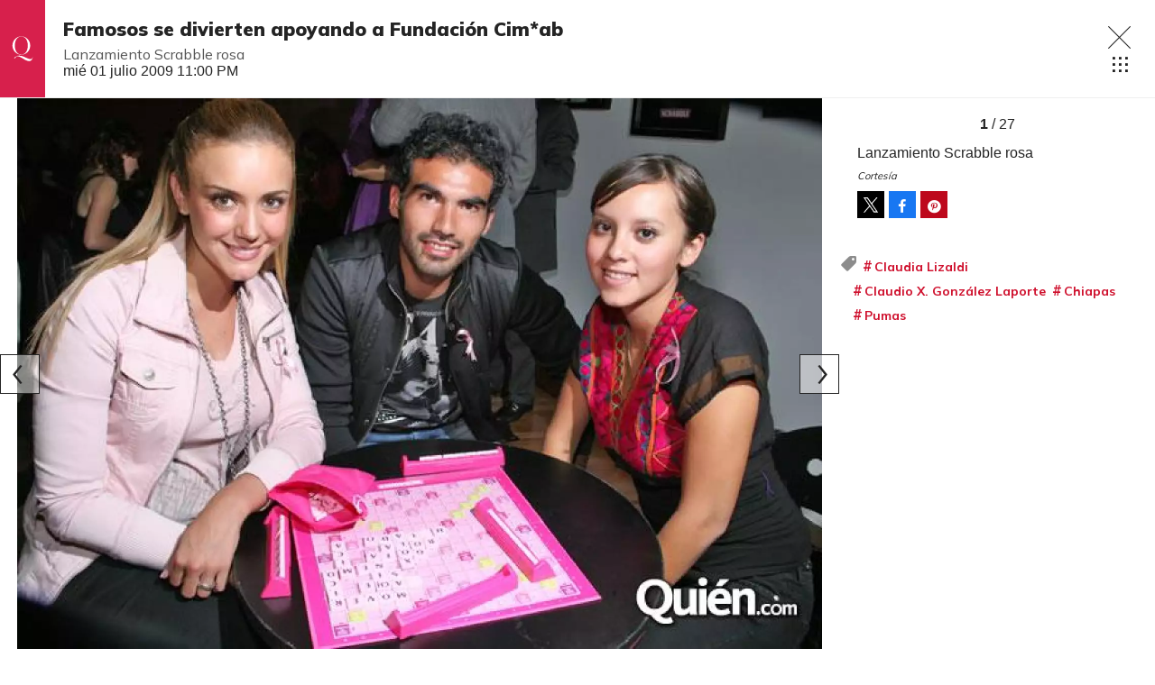

--- FILE ---
content_type: text/html;charset=UTF-8
request_url: https://www.quien.com/circulos/2009/07/02/lanzamiento-scrabble-rosa
body_size: 15768
content:
<!doctype html>
<html class="GalleryPage" lang="es" data-smallheader>
 <head>
  <meta charset="UTF-8">
  <meta name="viewport" content="width=device-width, initial-scale=1, maximum-scale=5.0, user-scalable=yes">
  <title>Famosos se divierten apoyando a Fundación Cim*ab</title>
  <meta name="description" content="Revista especializada en noticias de empresas, negocios, economía, mercados financieros, política, internacional y tecnología. Más de 50 años nos respaldan.">
  <meta name="keywords" content="null,Círculos">
  <link rel="canonical" href="https://www.quien.com/circulos/2009/07/02/lanzamiento-scrabble-rosa">
  <meta name="brightspot.contentId" content="00000157-5e99-d504-a17f-5fdb47df0000">
  <meta name="especial" content="none"> 
  <meta name="robots" content="max-image-preview:large"> 
  <meta property="og:title" content="Famosos se divierten apoyando a Fundación Cim*ab"> 
  <meta property="og:url" content="https://www.quien.com/circulos/2009/07/02/lanzamiento-scrabble-rosa"> 
  <meta property="og:image" content="https://cdn-3.expansion.mx/dims4/default/88146ab/2147483647/strip/true/crop/640x336+0+51/resize/1200x630!/format/jpg/quality/80/?url=https%3A%2F%2Fcherry-brightspot.s3.amazonaws.com%2Fphotos%2F2009%2F07%2F02%2Faanduaga-130323-001.jpg"> 
  <meta property="og:image:url" content="https://cdn-3.expansion.mx/dims4/default/88146ab/2147483647/strip/true/crop/640x336+0+51/resize/1200x630!/format/jpg/quality/80/?url=https%3A%2F%2Fcherry-brightspot.s3.amazonaws.com%2Fphotos%2F2009%2F07%2F02%2Faanduaga-130323-001.jpg"> 
  <meta property="og:image:secure_url" content="https://cdn-3.expansion.mx/dims4/default/88146ab/2147483647/strip/true/crop/640x336+0+51/resize/1200x630!/format/jpg/quality/80/?url=https%3A%2F%2Fcherry-brightspot.s3.amazonaws.com%2Fphotos%2F2009%2F07%2F02%2Faanduaga-130323-001.jpg"> 
  <meta property="og:image:width" content="1200"> 
  <meta property="og:image:height" content="630"> 
  <meta property="og:image:type" content="image/png"> 
  <meta property="og:image:alt" content="Lanzamiento Scrabble rosa"> 
  <meta property="og:description" content="Lanzamiento Scrabble rosa"> 
  <meta property="og:site_name" content="Quién"> 
  <meta property="og:type" content="website"> 
  <meta name="twitter:card" content="summary_large_image"> 
  <meta name="twitter:description" content="Lanzamiento Scrabble rosa"> 
  <meta name="twitter:image" content="https://cdn-3.expansion.mx/dims4/default/0b9d8b7/2147483647/strip/true/crop/640x438+0+0/resize/1200x821!/quality/90/?url=https%3A%2F%2Fcherry-brightspot.s3.amazonaws.com%2Fphotos%2F2009%2F07%2F02%2Faanduaga-130323-001.jpg"> 
  <meta name="twitter:image:alt" content="Lanzamiento Scrabble rosa"> 
  <meta name="twitter:site" content="@Quien"> 
  <meta name="twitter:title" content="Famosos se divierten apoyando a Fundación Cim*ab"> 
  <meta property="fb:app_id" content="580735355658488"> 
  <link rel="apple-touch-icon" sizes="180x180" href="/apple-touch-icon.png">
  <link rel="icon" type="image/png" href="/favicon-32x32.png">
  <link rel="icon" type="image/png" href="/favicon-16x16.png">
  <meta name="cms.author" content="noAuthor"> 
  <script type="application/ld+json">[{"@type":"Organization","name":"Quién","@context":"http://schema.org","url":"https://www.quien.com"},{"@type":"WebSite","potentialAction":{"query-input":"required name=search_term","@type":"SearchAction","target":"https://www.quien.com/busqueda?q={search_term}"},"name":"Quién","description":"Revista especializada en noticias de empresas, negocios, economía, mercados financieros, política, internacional y tecnología. Más de 50 años nos respaldan.","@context":"http://schema.org","url":"https://www.quien.com"}]</script> 
  <meta name="brightspot.cached" content="true"> 
  <!-- The core Firebase JS SDK is always required and must be listed first --> 
  <!-- script src="https://www.gstatic.com/firebasejs/8.7.0/firebase-app.js" defer></script>
                  <script src="https://www.gstatic.com/firebasejs/8.7.0/firebase-messaging.js" defer></script>

                  <script src="https://www.gstatic.com/firebasejs/8.7.0/firebase-analytics.js" defer></script --> 
  <link rel="preload" href="https://cdn-3.expansion.mx/resource/0000016e-d155-dcec-a17e-dfddd98e0000/styleguide/skins/quien/All.min.b63ce56885a9c1080e16ba2428b77db1.gz.css" as="style" onload="this.onload=null;this.rel='stylesheet'"> 
  <noscript>
   <link id="skincss" rel="stylesheet" href="https://cdn-3.expansion.mx/resource/0000016e-d155-dcec-a17e-dfddd98e0000/styleguide/skins/quien/All.min.b63ce56885a9c1080e16ba2428b77db1.gz.css">
  </noscript> 
  <link rel="preload" href="https://fonts.googleapis.com/css2?family=Mulish:wght@200;400;700;900&amp;display=swap" as="style" onload="this.onload=null;this.rel='stylesheet'"> 
  <noscript>
   <link rel="stylesheet" href="https://fonts.googleapis.com/css2?family=Mulish:wght@200;400;700;900">
  </noscript> 
  <script>
                              !function(e,o,n,i){if(!e){e=e||{},window.permutive=e,e.q=[];var t=function(){return([1e7]+-1e3+-4e3+-8e3+-1e11).replace(/[018]/g,function(e){return(e^(window.crypto||window.msCrypto).getRandomValues(new Uint8Array(1))[0]&15>>e/4).toString(16)})};e.config=i||{},e.config.apiKey=o,e.config.workspaceId=n,e.config.environment=e.config.environment||"production",(window.crypto||window.msCrypto)&&(e.config.viewId=t());for(var g=["addon","identify","track","trigger","query","segment","segments","ready","on","once","user","consent"],r=0;r<g.length;r++){var w=g[r];e[w]=function(o){return function(){var n=Array.prototype.slice.call(arguments,0);e.q.push({functionName:o,arguments:n})}}(w)}}}(window.permutive,"eb802af8-7759-4745-8873-49ba11f12a42","db98341e-60fd-4a55-a2a2-9cdc1d6cb3f8",{"consentRequired": false});
                              window.googletag=window.googletag||{},window.googletag.cmd=window.googletag.cmd||[],window.googletag.cmd.push(function(){if(0===window.googletag.pubads().getTargeting("permutive").length){var e=window.localStorage.getItem("_pdfps");window.googletag.pubads().setTargeting("permutive",e?JSON.parse(e):[]);var o=window.localStorage.getItem("permutive-id");o&&(window.googletag.pubads().setTargeting("puid",o),window.googletag.pubads().setTargeting("ptime",Date.now().toString())),window.permutive.config.viewId&&window.googletag.pubads().setTargeting("prmtvvid",window.permutive.config.viewId),window.permutive.config.workspaceId&&window.googletag.pubads().setTargeting("prmtvwid",window.permutive.config.workspaceId)}});
                              permutive.addon('web',{
                                "page": {
                                    "article": {
                                        "authors": Quién,
                                        "brand": "",
                                        "keywords": ,
                                        "section": "Círculos",
                                        "subtitle": "Lanzamiento Scrabble rosa",
                                        "tags": ["Claudia Lizaldi","Claudio X. González Laporte","Chiapas","Pumas"]
                                    }
                                }
                            });
                          </script> 
  <script async src="https://db98341e-60fd-4a55-a2a2-9cdc1d6cb3f8.edge.permutive.app/db98341e-60fd-4a55-a2a2-9cdc1d6cb3f8-web.js"></script> 
  <script src="https://cdn-3.expansion.mx/resource/0000016e-d155-dcec-a17e-dfddd98e0000/styleguide/All.min.92ee8df5a080b382ace467b575e72680.gz.js" defer></script> 
  <script>
                      imaTagUrl="https://pubads.g.doubleclick.net/gampad/ads?iu=/72776159/QuienVideo&description_url=https%3A%2F%2Fwww.quien.com%2F&tfcd=0&npa=0&sz=640x360%7C640x480&gdfp_req=1&output=vast&unviewed_position_start=1&env=vp&impl=s&correlator=[timestamp]"
                    </script> 
  <style>.Page-above {
    z-index: 2;
    position: relative;
}
.GoogleDfpAd-wrap {
	z-index: 4;
}
.oop .GoogleDfpAd-wrap {
    visibility: hidden;
}
.InfographEmbed img {
    max-width: 100%;
}
[data-sticky-ad] {
	max-width: 100%;
    width: 100%;
}

[data-sticky-ad] .GoogleDfpAd-wrap {
    margin: 0;
    padding: 0;
}

[data-sticky-ad] [data-sticky-ad-closebtn].show {
    z-index: 5;
    right: 3%;
}
.YouTubeVideoPlayer:not([data-aspect-ratio]), .YouTubeVideoPlayer[data-aspect-ratio='16x9'] {
    position: relative;
}
.sidebar .GoogleDfpAd-wrap, .BlocksPage-aside .GoogleDfpAd-wrap {
    height: fit-content;
}

@media only screen and (min-width: 1024px){
    
    .BlocksPage-above .GoogleDfpAd-wrap[data-module] {
    min-height:276px;
    display: flex;
    justify-content: center;
    align-content: center;
    flex-wrap: wrap;
}
}
    
@media only screen and (max-width: 767px){
    
    .BlocksPage-above .GoogleDfpAd-wrap[data-module] {
    min-height:150px;
    display: flex;
    justify-content: center;
    align-content: center;
    flex-wrap: wrap;
    }
    }</style> 
  <style>/* above the fold */
body {
    margin: 0;
}

ul {
    list-style-type: none;
    padding: 0;
    margin: 0;
}
a {
    color: #000;
    text-decoration: none;
}

.oop .GoogleDfpAd-wrap {
    visibility: hidden;
    font-size: 0;
}

[class*="Page-header"] {
    display: flex;
    flex-wrap: wrap;
    align-items: center;
    min-width: 100%;
    z-index: 10;
}
.Page-topNavigation .Navigation {
    display: flex;
}

.Page-topNavigation {
    justify-content: center;
    display: flex;
    width: 100%;
}

[class*="topNavigation"] .Navigation-items {
    display: flex;
    justify-content: center;
    width: 100%;
}


.NavigationItem-text-link {
    font-size: 14px;
    font-weight: 400;
    padding: 8px;
    text-decoration: none;
}
.centerNavigation {
    align-items: center;
    display: flex;
    justify-content: center;
    position: relative;
    width: 100%;
    max-width: 1200px;
    padding: 16px 0;
}
[class*="Page-logo"] {
    display: flex;
    justify-content: center;
}
.Navigation {
    width: 100%;
}
[class*="Page-secondNavigationWrapper"] {
    align-items: center;
    display: flex;
    flex-flow: row;
    justify-content: end;
    position: absolute;
    right: 0;
}
[class*="Page-secondNavigationWrapper"] form[class*="Page-search"] {
    display: none;
}
[class*="Page-logo"] {
    animation: none !important;
    display: flex;
    justify-content: center;
}
[class*="Page-wrapperNavigationOverlay"] {
    display: none;
}
[class*="Page-downNavigation"] {
    max-width: 100%;
    width: 100%;
    justify-content: flex-start;
    list-style-type: none;
    margin: 0;
    padding: 0 24px;
    display: flex;
    align-items: center;
}
[class*="Page-downNavigation"] .Navigation-items {
    display: flex;
    width: 100%;
    align-items: center;
}
/*End Above the fold */

/* fix para el ícono de Twitter ahora X en autor */
.ArticleAuthor a.icon-twitter:before,
.AuthorPage-twitterName a.icon-twitter:before{
content: "";
background-image: url(https://cdn-3.expansion.mx/09/84/b62435ba41a98271b3ecbb0e240e/logo-x-white.jpg);
background-size: cover;
display: inline-block;
height: 25px;
width: 25px;}

.BlocksPage-header {
z-index: 9999;}


/* video viralize- bajo el primer bloque */
.first-block-below {
    max-width: 580px;
    width: 100%;
    margin: 0 auto;
    padding: 40px 0;
    transform: translateX(-20px);
}

@media only screen and (max-width: 768px){
    .first-block-below {
        padding: 40px 16px;
        transform: translateX(-0px);
    }
}</style> 
  <style>.LiveArticlePage-main {
    width: 100%;
    max-width: 100%;
}

.ArticleLiveFilterControls {
    text-align: right;
    width: 100%;
}

select#filter {
    color: #808284;
    font-weight: bold;
    text-transform: uppercase;
    font-size: 11.2px;
    padding: 4px 8px;
    margin-left: 8px;
}</style> 
  <style>.oop .GoogleDfpAd-wrap {
    visibility: hidden;
}</style> 
  <style>/*Logo temporal*/[class$="Page-logo"]>a {
    background: url('https://cdn-3.expansion.mx/c9/b2/027635e0406e8840c1dd7f6ee733/quienblanco.svg');
    background-size: contain;
    background-repeat: no-repeat;
}

[class$="Page-logo"]>a .PageLogo-image{
opacity:0;}


/*si se usa todas las páginas página*/
.GoogleDfpAd-label {
    display: none !important;
}

/*Ya no se usa esta en el css principal (se tienen otros valores)*/
[class*="CardGrid"] .GoogleDfpAd-wrap {
    background: inherit;
    padding: 15px 0;
}

/*New Home fixes*/

/*Ya no se usa line-height: 1.4e actual es de 1.1*/
.Page-main .BasicPromo-category {
	line-height: 1.4em;
}

/*padding: margin: 0 -10px actual*/
.Page-main .TwoColumnContainer .Tabs {
    margin-bottom: 0;
    padding: 0 15px;
}

/*el margin-top actual es -15px*/
.Page-main .MagazinePromo-media {
	margin-top: 15px;
}

/*si se esta usando*/
.Page-main [data-modulewell] .ArticleNewsletterForm-title {
	display: block;
    width: auto;
    margin: 45px auto 10px;
    position: relative;
    padding: 5px 0;
}

.Page-main .ArticleNewsletterForm-title:after{
    content: '';
    height: 1px;
    background: #242424;
    position: absolute;
    bottom: 0;
    width: 38%;
    left: 31%;
}

/*si se usa*/
.Page-main .ArticleNewsletterForm-description {
	text-align: center;
}

/*Si se usa*/
.Page-main .ArticleNewsletterForm-form {
	flex-direction: column;
}

/*Si se usa*/
.Page-main .ArticleNewsletterForm-items, 
.Page-main .ArticleNewsletterForm-buttons{
	flex: 1;
}

/*Si se usa*/
.Page-main .ArticleNewsletterForm .EmailInput-input {
    text-align: center;
    margin-bottom: 20px;
    border: 1px solid #eac7ca;
}

/*SI SE USA*/
label.CaptchaInput-label {
    display:none;
}
/*no se utiliza*/
.Page-main .MagazinePromo[data-promo-type="gallery"] img {
    max-width: 100%;
    margin-top: 88px;
}

/*no se usa se usa otra clase*/
.Page-main .MagazinePromo[data-promo-type="gallery"] h3.MagazinePromo-title {
	text-align:center;
}
/*no se usa*/
.BlocksPage-brand .Link, .BlocksPage-brand a {
    font-size: 16px;
    margin: 0 0 15px;
}/*no se usa no encontré un span dentro del div en mosaicpromo-info*/
.MosaicPromo-info > span {
    display: none;
}/*no se usa */
.MosaicPromo-branded {
    margin: 10px 0 15px;
}/*no se usa */
.MosaicPromo-branded .Link, .MosaicPromo-branded a {
    color: #555;
    font-family: 'Avenir Roman',Helvetica,Arial,sans-serif;
    font-size: 14px;
}/*no se usa */
.MosaicPromo-branded .Link .Disclosure, .MosaicPromo-branded a .Disclosure {
    margin-right: 5px;
}/*no se usa */
.MosaicPromo-branded .Link .BrandText, .MosaicPromo-branded a .BrandText {
    color: #cf102d;
}/*No se usa*/
.RichTextModule-items iframe{max-width: 100%;}
/*No encontré video-containet*/
.video-container{position: relative; padding-bottom: 56.25%; padding-top: 30px; height: 0; overflow: hidden; text-align: center;}
/*No encontré video-containet*/
.video-container iframe{max-width: 100%; position: absolute; top: 0; left: 0; width: 100%; height: 100%; text-align: center margin: auto;}

/*no se usa box*/
.RichTextModule-items .box{max-width: 1200px; text-align: center; margin: 0 auto;margin-bottom: 20px;}

/*no se usa no se localizó magazinepromo-title*/
h3.MagazinePromo-title {
text-align:center;
}

/*No lo localicé en la página*/
.GalleryPage-overlayView-slide .GallerySlideFullView-media img {
    max-height: fit-content;
}

/*Page Video promo lead*/
/*no se usa*/
.Page-pageLead .VideoPromo-info {
    background: #ccc;
}
/*no se usa*/
.Page-pageLead .VideoPromo-description a, .VideoPromo-title a {
    color: #333;
}
/*no se usa*/
.Page-pageLead .VideoPromo-content {
    top: 0;
    width: 100%;
    height: auto;
    padding: 0;
}

.Page-pageLead .VideoPromo-container {
    min-height: auto;
}
/*no se usa*/
.Page-pageLead .VideoPromo {
    min-height: 480px;
}

@media only screen and (min-width: 1024px){
.ArticlePageBasic[data-has-scrolled=true] .ArticlePageBasic-logo, .ArticlePageBasic[data-smallheader] .ArticlePageBasic-logo, .ArticlePage[data-has-scrolled=true] .ArticlePage-logo, .ArticlePage[data-smallheader] .ArticlePage-logo, .AuthenticationPage[data-has-scrolled=true] .AuthenticationPage-logo, .AuthenticationPage[data-smallheader] .AuthenticationPage-logo, .AuthorPage[data-has-scrolled=true] .AuthorPage-logo, .AuthorPage[data-smallheader] .AuthorPage-logo, .BlocksPage[data-has-scrolled=true] .BlocksPage-logo, .BlocksPage[data-smallheader] .BlocksPage-logo, .FourOhFourPage[data-has-scrolled=true] .FourOhFourPage-logo, .FourOhFourPage[data-smallheader] .FourOhFourPage-logo, .GalleryPage[data-has-scrolled=true] .GalleryPage-logo, .GalleryPage[data-smallheader] .GalleryPage-logo, .InfographPage[data-has-scrolled=true] .InfographPage-logo, .InfographPage[data-smallheader] .InfographPage-logo, .ListiclePage[data-has-scrolled=true] .ListiclePage-logo, .ListiclePage[data-smallheader] .ListiclePage-logo, .LiveArticlePage[data-has-scrolled=true] .LiveArticlePage-logo, .LiveArticlePage[data-smallheader] .LiveArticlePage-logo, .PageLite[data-has-scrolled=true] .PageLite-logo, .PageLite[data-smallheader] .PageLite-logo, .Page[data-has-scrolled=true] .Page-logo, .Page[data-smallheader] .Page-logo, .PreviewPage[data-has-scrolled=true] .PreviewPage-logo, .PreviewPage[data-smallheader] .PreviewPage-logo, .SearchResultsPage[data-has-scrolled=true] .SearchResultsPage-logo, .SearchResultsPage[data-smallheader] .SearchResultsPage-logo, .UserProfilePage[data-has-scrolled=true] .UserProfilePage-logo, .UserProfilePage[data-smallheader] .UserProfilePage-logo, .VideoPage[data-has-scrolled=true] .VideoPage-logo, .VideoPage[data-smallheader] .VideoPage-logo {
    filter: none;
    }}

@media only screen and (max-width: 567px), only screen and (min-width: 568px) and (max-width: 767px), only screen and (min-width: 768px) and (max-width: 1023px){
.ArticlePage-logo img, .ArticlePageBasic-logo img, .AuthenticationPage-logo img, .AuthorPage-logo img, .BlocksPage-logo img, .FourOhFourPage-logo img, .GalleryPage-logo img, .InfographPage-logo img, .ListiclePage-logo img, .LiveArticlePage-logo img, .Page-logo img, .PageLite-logo img, .PreviewPage-logo img, .SearchResultsPage-logo img, .UserProfilePage-logo img, .VideoPage-logo img {
    filter: none;
}
}

/*se esta usando
.Navigation-items {
margin: 0 0 0 40px;
}*/

@media only screen and (max-width: 768px) {

.BlocksPage-above .GoogleDfpAd-wrap {
  max-height: 125px;
}
    
.Page-above .GoogleDfpAd-wrap {
  max-height: 125px;
}
 
}

@media only screen and (min-width: 1024px){
.Navigation-items-item {
    margin-right: 10px;
    }
 .BlocksPage-below .MagazinePromo {
    display:none;
    }
}
    
aside.ArticleFurtherViewing {
display:none;}   

.grecaptcha-badge {
   visibility: hidden !important;
}

/* Google Ad Fixes */
@media only screen and (max-width: 768px) {

[data-sticky-ad] .GoogleDfpAd-wrap {
    height: auto !important;
    z-index: 11;
    max-height: 310px!important;
    min-height: 50px;
    box-sizing: border-box;
    opacity: 1!important;
    background-image: none!important;
    background-color: #fff !important;
    box-shadow: 0 0 5px 0 rgba(0,0,0,0.2)!important;
    margin-bottom: 0!important;
    padding: 6px 0;
}

[data-sticky-ad] [data-sticky-ad-closebtn].show {
    background-size: 10px 10px;
    background-position: 9px;
    background-color: #fff;
    background-repeat: no-repeat;
    background-image: url('https://cdn-3.expansion.mx/3b/e8/9cdc6f944e0e951654a99ff6c43d/x.svg');
    border: none;
    border-radius: 12px 0 0 0;
    right: 14px;
    width: 28px;
    height: 28px;
    top: 8px;
    z-index: 1000;
}

[data-sticky-ad] [data-sticky-ad-closebtn]:before {
    content: '';
}
}
/** End of Google Ad fixes **/


@media screen and (max-width: 767px){
[class*="-logo"] {
    transform: translateY(0px) !important;
    }
    
    .Page-header [data-page-header-pagetoggle] {
    bottom: 10px !important;
    }

}


.BasicPromo-category a,
.LargePromo-category a,
.BlocksPage-sectionLabel{
  font-weight: 600;
}

.BlocksPage-dateModified, .BlocksPage-datePublished {
  font-weight: 600;
  color:#666;
}

/* a.link, <ul> and <li> styles */

.BlocksPage .blocks ul {
  margin:0;
}

.BlocksPage .blocks ul li {
  margin: 1em;
  font-family: Georgia,Times,san-serif;
  font-size: 19px;
  margin-top: 0;
  line-height: 1.6;
}

/*.BlocksPage-layoutWrap a.Link {    
  text-decoration: underline;
}*/

.GalleryPage a.Link, .MediumPagePromo-category a {
  color: #cf102d;
  font-weight:700;
}

.MediumPagePromo-items {
display:none}

.FullPagePromo-title {
    font-weight: 700;
    font-family: Mulish,sans-serif;
}

@media only screen and (max-width: 567px), only screen and (min-width: 568px) and (max-width: 767px){
    .FullPagePromo-info {
        margin: 0 0 40px 0;
    	padding: 5px 10px;
    }
}

.BasicPromo-branded a{
color: #cf102d}

/*Quotes*/ 

.Quote blockquote:before {
    content: open-quote;
    transform: translateY(0);
    font-size: 2em;
    display: inline-block;
    margin-top: 0;
    vertical-align: baseline;
}

.Quote blockquote:after {
  content: close-quote;
  transform: translateY(0);
  vertical-align: middle;
  font-size: 2em;
  display: inline-block;
}

/* End of Quotes fix */


/* X logo */

.ActionBar-items-item .icon-twitter:before {
    content: '';
    background-image: url(https://cdn-3.expansion.mx/09/84/b62435ba41a98271b3ecbb0e240e/logo-x-white.jpg);
    background-size: cover;
    width: 30px;
    display: block;
    height: 30px;
}

.SocialLink[data-social-service=twitter]:before {
    content: '';
    background-image: url(https://cdn-3.expansion.mx/18/17/10cfe52c48768850cff69637d9f6/twitterquien.png);
    background-size: cover;
    width: 20px;
    display: block;
    height: 20px;
    border-radius: 50%;
}

footer .SocialLink[data-social-service=twitter]:before {
    content: '';
    background-image: url(https://cdn-3.expansion.mx/18/17/10cfe52c48768850cff69637d9f6/twitterquien.png);
    background-size: cover;
    width: 30px;
    display: block;
    height: 30px;
    border-radius: 50%;
    line-height: 1;
    margin-top: 12px;
}

footer li.SocialBar-items-item:first-child {
    margin-right: 13px;
}

header .SocialLink[data-social-service=twitter]:before {
    content: '';
    background-image: url(https://cdn-3.expansion.mx/18/17/10cfe52c48768850cff69637d9f6/twitterquien.png);
    background-size: cover;
    width: 26px;
    display: block;
    height: 26px;
    border-radius: 50%;
    line-height: 1;
    margin-top: 2px;
}

header .SocialLink:before {
    font-size:1.1em;
}

header li.SocialBar-items-item:first-child {
    margin-right: 12px;
}


@media screen and (max-width:667px){
    .RichTextArticleBody iframe{
      width: 100%;
    }  
  }</style> 
  <style>body.BlocksPage-body.no-user {
    font-size: 16px;
    background: #fff;
    color: #242424;
}

.oop {
    position: absolute;
}

.InstagramUrl iframe {
    min-height: 671px;
    max-height: 100%;
    position: relative;
}

.ArticlePage *, .ArticlePageBasic *, .ArticleRichV2 *, .AuthenticationPage *, .AuthorPage *, .BlocksPage *, .FourOhFourPage *, .GalleryPage *, .InfographPage *, .ListiclePage *, .LiveArticlePage *, .Page *, .PageAbstract *, .PageLite *, .PreviewPage *, .Quote, .SearchResultsPage *, .UserProfilePage *, .VideoPage * {
    text-shadow: 1px 1px 1px rgba(0, 0, 0, .004);
    text-rendering: optimizeLegibility;
    -webkit-font-smoothing: antialiased;
    box-sizing: border-box;
}

.BlocksPage .BlocksPage-byline {
    display: -ms-flexbox;
    display: flex;
}

.BlocksPage-byline {
    font-weight: 700;
    width: auto;
    margin: 0 auto 10px 0;
    line-height: 22px;
}

html {
    font-family: sans-serif;
    -ms-text-size-adjust: 100%;
    -webkit-text-size-adjust: 100%;
}

.centerNavigation [class*=Page-navigationOverlay] [class*=Page-navigation] .NavigationItem-text a {
    color: #242424;
} 

@media only screen and (max-width: 768px) {
    
    
.ArticlePage-header, .ArticlePageBasic-header, .ArticleRichV2-header, .AuthenticationPage-header, .AuthorPage-header, .BlocksPage-header, .FourOhFourPage-header, .GalleryPage-header, .InfographPage-header, .ListiclePage-header, .LiveArticlePage-header, .Page-header, .PageLite-header, .PreviewPage-header, .SearchResultsPage-header, .UserProfilePage-header, .VideoPage-header {
    background: #cf102d;
    border-bottom: 0;
}

[class*=Page]:not([data-has-scrolled=true]):not([data-smallheader]) [class*=Page-logo] img {
    height: 50px;
    width: auto;
}
    
   

.BlocksPage-secondNavigation {
    margin-left: 16px;
}

ul.Navigation-items {
    list-style-type: none;
    margin: 0;
    padding: 0;
    font-family: 'Open Sans', 'Helvetica Neue', Arial, Helvetica, sans-serif;
}

.Navigation-items-item {
    padding: 0 20px;
}

[class*=Page-downNavigation] .Navigation-items {
    -ms-flex-pack: start;
    justify-content: flex-start;
    padding: 0 24px;
}

[class*=Page-downNavigation] .Navigation-items-item .NavigationItem-text-link {
    font-size: 14px;
}

a.NavigationItem-text-link {
        display: block;
        font-size: .7em;
        text-decoration: none;
        color: #fff;
    text-transform: uppercase;
}

.BlocksPage-layoutWrap {
    padding-left: 0;
    padding-right: 0;
    padding-top: 10px;
    padding-bottom: 10px;
}

.BlocksPage .ArticleFurtherViewing, .BlocksPage .BlocksArticleBody-items.BlockWrap, .BlocksPage .mainWrap, .BlocksPage-below, .BlocksPage-tags {
    padding-left: 20px;
    padding-right: 20px;
}

.BasicPromo-category a, .LargePromo-category a, .BlocksPage-sectionLabel {
    font-weight: 600;
}

.ArticlePage-sectionLabel, .ArticlePageBasic-sectionLabel, .BlocksPage-sectionLabel, .InfographPage-sectionLabel {
    color: #cf102d;
    font-family: Mulish, sans-serif;
    font-weight: 200;
    font-size: 12px;
    font-style: normal;
    text-transform: uppercase;
}

.ArticlePage-sectionLabel a.Link, .ArticlePageBasic-sectionLabel a.Link, .BlocksPage-sectionLabel a.Link, .InfographPage-sectionLabel a.Link {
    color: #cf102d;
    font-size: .8rem;
    padding: 4px 10px;
    border: 1px solid #cf102d;
    display: inline-block;
    position: relative;
    text-decoration: none;
}

.BlocksPage-headline {
    display: inline-block;
    margin-top: 10px;
    margin-bottom: 0;
    line-height: 1;
    font-weight: 900;
    font-size: 28px;
    font-family: Mulish, sans-serif;
}

.BlocksPage-subHeadline {
    color: #666;
    font-size: 16px;
    line-height: 1.4285em;
    font-family: Mulish, sans-serif;
    font-weight: 400;
    padding: 10px 0;
    margin-bottom: 10px;
}

.BlocksPage-bar {
    display: -ms-flexbox;
    display: flex;
    -ms-flex-pack: justify;
    justify-content: space-between;
    -ms-flex-align: center;
    align-items: center;
    margin-bottom: 10px;
}

.ActionBar {
    -ms-flex-align: center;
    align-items: center;
    display: -ms-flexbox;
    display: flex;
    margin: 5px 0;
}

.ActionBar-items {
    -ms-flex-pack: center;
    justify-content: center;
        display: -ms-flexbox;
    display: flex;
    -ms-flex-wrap: wrap;
    flex-wrap: wrap;
    padding: 0;
    margin: 0;
}

.ActionBar-items-item a {
    background-color: #555;
    display: inline-block;
    font-size: 12px;
    margin-right: 5px;
    line-height: 30px;
    height: 30px;
    width: 30px;
    color: #fff;
    text-align: center;
    text-decoration: none;
    overflow: hidden;
}

.ArticleLeadFigure img, .Figure img, .FigureHighPriority img, .FigureUnconstrained img, .GexPromo img {
    display: block;
    width: 100%;
    height: auto;
    max-width: 100%;
}

.ArticleLeadFigure, .Figure, .FigureHighPriority, .FigureUnconstrained, .GexPromo {
    padding: 0;
    margin-left: 0;
    margin-right: 0;
}

    [data-sticky-ad] .GoogleDfpAd-wrap {
        height: 100px;
    }
   [data-sticky-ad] .GoogleDfpAd-wrap .GoogleDfpAd {
    line-height: inherit;
}
    .BlocksPage-above .GoogleDfpAd-wrap[data-module] {
    margin: 0 auto;
    box-shadow: 1px 4px 2px -2px rgba(36, 36, 36, .15);
    z-index: 9;
}
}

@media only screen and (min-width: 1024px){
    
    .BlocksPage-above .GoogleDfpAd-wrap[data-module] {
    min-height:276px;
    display: flex;
    justify-content: center;
    align-content: center;
    flex-wrap: wrap;
    margin: 0 auto;
    box-shadow: 1px 4px 2px -2px rgba(36, 36, 36, .15);
    z-index: 9;
}

.GoogleDfpAd-wrap .is-dfp.GoogleDfpAd {
    min-height: 276px;
    width: 100%;
}
    }    
.TallCardCarousel[data-columns="1"] .TallCardCarousel-items.flickity-enabled.is-draggable .flickity-viewport {
    min-height: 677px;
    }

    .TilesList-items.flickity-enabled.is-draggable .flickity-viewport {
    min-height: 240px;
}
    .TilesList[data-columns="4"] .TilesList-items.flickity-enabled.is-draggable .flickity-viewport {
    min-height: 308px;
}


@media only screen and (max-width: 768px){
    .TilesList-items.flickity-enabled.is-draggable .flickity-viewport {
    min-height: 178px;
}
}

/*CLS*/

aside .GoogleDfpAd-wrap {
    min-height: 640px;
    display: flex;
    flex-direction: column;
    align-items: center;
    justify-content: center;
}

.BlocksPage-centerNavigation.centerNavigation {
    -ms-flex-flow: row;
    flex-flow: row;
    margin: 0 auto;
    margin-left: 0;
}

header.BlocksPage-header {
    background-color: #cf102d;
    margin-bottom: 0;
    -ms-flex-pack: center;
    justify-content: center;
    padding-left: calc((100% - 1200px) / 2);
    padding-right: calc((100% - 1200px) / 2);
}

.BlocksPage:not([data-has-scrolled=true]):not([data-smallheader]) .BlocksPage-logo{
    height:auto;
    align-items: center;
    position: relative;
    margin: 0 auto;
}


[class*=Page]:not([data-has-scrolled=true]):not([data-smallheader]) [class*=Page-logo] img {
    height: 50px;
    width: auto;
}

.BlocksPage-secondNavigationWrapper [class*=Page-secondNavigation] {
    margin-left: 16px;
}

[class*=Page-downNavigation] .Navigation-items {
    -ms-flex-pack: start;
    justify-content: flex-start;
    display: -ms-flexbox;
    display: flex;
    -ms-flex-positive: 1;
    flex-grow: 1;
}

[class*=Page-downNavigation] li.Navigation-items-item {
    display: -ms-flexbox;
    display: flex;
}
[class*=Page-downNavigation] .NavigationItem {
    font-family: Mulish, sans-serif;
    font-weight: 400;
    font-size: 14px;
}

[class*=Page-downNavigation] .NavigationItem-text {
    display: -ms-flexbox;
    display: flex;
    -ms-flex-align: center;
    align-items: center;
    white-space: nowrap;
    text-transform:uppercase;
}

.centerNavigation .NavigationItem-text a.NavigationItem-text-link {
        color: #fff;
        text-decoration: none;
        display: -ms-flexbox;
        display: flex;
        -ms-flex-align: center;
        align-items: center;
        position: relative;
}

    .Navigation {
        display: -ms-flexbox;
        display: flex;
        -ms-flex-align: center;
        align-items: center;
        height: 100%;
    }

[class*=Page-downNavigation] ul.Navigation-items {
        overflow-x: scroll;
}

.NavigationItem-text {
    text-transform: uppercase;
}

[class*=Page-downNavigation] .Navigation-items-item .NavigationItem-text-link {
    font-style: normal;
    line-height: 19px;
    letter-spacing: -.01em;
    padding: 8px 16px;
    }


@media only screen and (min-width: 1024px) {
    .BlocksPage-header {
        width: 100%;
        margin: 0 auto;
        padding: 0;
    }

    .BlocksPage-centerNavigation.centerNavigation {
    -ms-flex-flow: row;
    flex-flow: row;
    margin: 0 auto;
    margin-left: 0;
}

header.BlocksPage-header {
    background-color: #cf102d;
    margin-bottom: 0;
    -ms-flex-pack: center;
    justify-content: center;
    padding-left: calc((100% - 1200px) / 2);
    padding-right: calc((100% - 1200px) / 2);
}

.BlocksPage:not([data-has-scrolled=true]):not([data-smallheader]) .BlocksPage-logo{
    height:95px;
    align-items: center;
    position: relative;
    margin: 0 auto;
}

[class$="Page-logo"]>a {
    display: block;
}

[data-has-scrolled=false] .centerNavigation [class*=Page-logo] {
    padding: 24px 0;
}


.BlocksPage-secondNavigationWrapper [class*=Page-secondNavigation] {
    margin-left: 16px;
}

.Navigation-items {
    -ms-flex-pack: start;
    justify-content: flex-start;
    display: -ms-flexbox;
    display: flex;
    -ms-flex-positive: 1;
    flex-grow: 1;
}

li.Navigation-items-item {
    display: -ms-flexbox;
    display: flex;
}
.NavigationItem {
    font-family: Mulish, sans-serif;
    font-weight: 400;
    font-size: 14px;
}

.NavigationItem-text {
    display: -ms-flexbox;
    display: flex;
    -ms-flex-align: center;
    align-items: center;
    white-space: nowrap;
    text-transform:uppercase;
}

a.NavigationItem-text-link {
        color: #fff;
        text-decoration: none;
        display: -ms-flexbox;
        display: flex;
        -ms-flex-align: center;
        align-items: center;
        position: relative;
}

    .Navigation {
        display: -ms-flexbox;
        display: flex;
        -ms-flex-align: center;
        align-items: center;
        height: 100%;
    }

[class*=Page-downNavigation] ul.Navigation-items {
        overflow-x: scroll;
}

.NavigationItem-text {
    text-transform: uppercase;
}

[class*=Page-downNavigation] .Navigation-items-item .NavigationItem-text-link {
    font-size: 1.1vw;
    font-style: normal;
    line-height: 19px;
    letter-spacing: -.01em;
    padding: 8px 16px;
    }
    
.BlocksPage .BlocksArticleFirstItem, .BlocksPage .first-block, .BlocksPage-aside+.BlocksPage-mainHead {
        box-sizing: border-box;
        min-width: inherit;
        -ms-flex-preferred-size: 580px;
        flex-basis: 580px;
        text-align: left;
        display: inline-block;
        vertical-align: top;
        margin-left: auto;
    }

}


@media only screen and (min-width: 1280px) {
    .BlocksPage-header {
        padding-left: calc((100% - 1200px) / 2);
        padding-right: calc((100% - 1200px) / 2);
    }
}

@media only screen and (min-width: 1024px) {
    .BlocksPage-layoutWrap {
        padding-left: 0;
        padding-right: 0;
        -ms-flex-direction: column;
        flex-direction: column;
    }
    .ArticlePage-layoutWrap, .ArticlePageBasic-layoutWrap, .ArticleRichV2-layoutWrap, .BlocksPage-layoutWrap, .InfographPage-layoutWrap, .ListiclePage-layoutWrap, .LiveArticlePage-layoutWrap {
        display: -ms-flexbox;
        display: flex;
    }
        .ArticlePage-layoutWrap, .ArticlePageBasic-layoutWrap, .ArticleRichV2-layoutWrap, .BlocksPage-layoutWrap, .InfographPage-layoutWrap, .ListiclePage-layoutWrap, .LiveArticlePage-layoutWrap {
        padding-top: 10px;
        padding-bottom: 10px;
    }
        .BlocksPage .mainWrap {
        margin-bottom: 0;
    }
        .BlocksPage .BlockWrap, .BlocksPage .mainWrap {
        -ms-flex-align: start;
        align-items: start;
        display: -ms-flexbox;
        display: flex;
        max-width: 1200px;
        margin: 0 auto;
        -ms-flex-pack: center;
        justify-content: center;
        -ms-flex-flow: row wrap;
        flex-flow: row wrap;
    }
        .BlocksPage .sidebar [data-asidewell], .BlocksPage .sidebar[data-asidewell], .BlocksPage-aside [data-asidewell], .BlocksPage-aside[data-asidewell] {
        padding-left: 0;
        padding-right: 0;
    }
    .BlocksPage .sidebar, .BlocksPage-aside {
        -ms-flex-preferred-size: 300px;
        flex-basis: 300px;
        padding-right: 0;
        display: inline-block;
        vertical-align: top;
        position: -webkit-sticky;
        position: sticky;
        top: 56px;
        margin-left: 30px;
        padding: 0;
    }
        .BlocksPage-aside {
        -ms-flex-order: 2;
        order: 2;
    }

        .BlocksPage .BlocksArticleFirstItem, .BlocksPage .first-block, .BlocksPage-aside+.BlocksPage-mainHead {
        box-sizing: border-box;
        min-width: inherit;
        -ms-flex-preferred-size: 580px;
        flex-basis: 580px;
        text-align: left;
        display: inline-block;
        vertical-align: top;
        margin-left: auto;
    }
}

@media only screen and (min-width: 1024px) {
    .BlocksPage-headline {
        font-size: 58px;
        line-height: 1.05;
    }

    .ArticlePage-sectionLabel, .ArticlePageBasic-sectionLabel, .BlocksPage-sectionLabel, .InfographPage-sectionLabel {
    color: #cf102d;
    font-family: Mulish, sans-serif;
    font-weight: 200;
    font-size: 12px;
    font-style: normal;
    text-transform: uppercase;
}

.ArticlePage-sectionLabel a.Link, .ArticlePageBasic-sectionLabel a.Link, .BlocksPage-sectionLabel a.Link, .InfographPage-sectionLabel a.Link {
    color: #cf102d;
    font-size: .8rem;
    padding: 4px 10px;
    border: 1px solid #cf102d;
    display: inline-block;
    position: relative;
    text-decoration: none;
}
    .ActionBar-items {
    display: -ms-flexbox;
    display: flex;
    -ms-flex-wrap: wrap;
    flex-wrap: wrap;
    padding: 0;
    margin: 0;
    }
        
    .ActionBar-items-item a {
    background-color: #555;
    display: inline-block;
    font-size: 12px;
    margin-right: 5px;
    line-height: 30px;
    height: 30px;
    width: 30px;
    color: #fff;
    text-align: center;
    text-decoration: none;
    overflow: hidden;
}
}

.BlocksPage-subHeadline {
    color: #666;
    font-size: 16px;
    line-height: 1.4285em;
    font-family: Mulish, sans-serif;
    font-weight: 400;
    padding: 10px 0;
}

.BlocksPage-bar {
    display: -ms-flexbox;
    display: flex;
    -ms-flex-pack: justify;
    justify-content: space-between;
    -ms-flex-align: center;
    align-items: center;
    margin-bottom: 10px;
}

.BlocksPage-dateModified, .BlocksPage-datePublished {
    display: block;
    font-size: .9rem;
    text-transform: inherit;
    color: #666;
    font-family: Mulish, sans-serif;
    font-weight: 200;
}

    .ArticleLeadFigure, .Figure, .FigureHighPriority, .FigureUnconstrained, .GexPromo {
    padding: 0;
    margin-left: 0;
    margin-right: 0;
}
figure {
    margin: 1em 40px;
}

    .ArticleLeadFigure img, .Figure img, .FigureHighPriority img, .FigureUnconstrained img, .GexPromo img {
    display: block;
    width: 100%;
    height: auto;
    max-width: 100%;
}
    
/** CV **/ 
    
@media only screen and (max-width: 567px), only screen and (min-width: 568px) and (max-width: 767px) {
    
    .BlocksPage-below .RawHtmlModule:first-of-type {
        content-visibility: auto;
        contain-intrinsic-size: 306px;
    }

    .BlocksPage-below .authors-module {
        content-visibility: auto;
        contain-intrinsic-size: 246px;
    }

    .BlocksPage-below .GoogleDfpAd-wrap {
        content-visibility: auto;
        contain-intrinsic-size: 116px;
    }

    .blocks .BlocksPage-tags {
        content-visibility: auto;
        contain-intrinsic-size: 56px;
    }
    }

    @media only screen and (max-width: 768px) {
    .BlocksPage-headline {
        font-size: 36px;
        line-height: 1.1;
    }
    .BlocksPage-subHeadline{
        color: #323232;
        font-size: 18px;
    }
}</style> 
  <style>.ArticleRichV2-below {
 display: none;
}

.ArticleRichV2 .ActionBar-items-item a.icon-pinterest {
  background-color: transparent;
}

.ArticleRichV2 [spottype="dynamic_mc"], .ArticleRichV2 .dailymotion-player-root, .ArticleRichV2 .sidebar, .ArticleRichV2 .GoogleDfpAd-wrap {
 display:none !important;
}

.ArticleRichV2[data-has-scrolled=true] .ArticleRichV2-logo, .ArticleRichV2-logo img { 
 filter: none !important;
}
    

</style> 
  <style>[class*='Page-secondNavigation'] a.NavigationItem-text-link {
    display: flex;
    color: white;
}

@media only screen and (max-width: 1024px) {
    [class*='Page-secondNavigation'] a.NavigationItem-text-link {
        padding: 0;
        font-size: 10px;
        font-weight: bold;
    }    
}

header .SocialLink[data-social-service=twitter]:before{
    top:-7px;
}

.ArticlePage-header .SocialBar-heading, .ArticlePageBasic-header .SocialBar-heading, .ArticleRichV2-header .SocialBar-heading, .AuthenticationPage-header .SocialBar-heading, .AuthorPage-header .SocialBar-heading, .BlocksPage-header .SocialBar-heading, .FourOhFourPage-header .SocialBar-heading, .GalleryPage-header .SocialBar-heading, .InfographPage-header .SocialBar-heading, .ListiclePage-header .SocialBar-heading, .LiveArticlePage-header .SocialBar-heading, .Page-header .SocialBar-heading, .PageLite-header .SocialBar-heading, .PreviewPage-header .SocialBar-heading, .SearchResultsPage-header .SocialBar-heading, .UserProfilePage-header .SocialBar-heading, .VideoPage-header .SocialBar-heading {
    display: block;
    font-size: 14px;
    text-transform: lowercase;
}</style> 
  <script async src="https://securepubads.g.doubleclick.net/tag/js/gpt.js"></script> 
  <script type="text/javascript">
    window.googletag = window.googletag || {cmd: []};
</script>
  <!-- Google Tag Manager All --> 
  <script>(function(w,d,s,l,i){w[l]=w[l]||[];w[l].push({'gtm.start':
  new Date().getTime(),event:'gtm.js'});var f=d.getElementsByTagName(s)[0],
  j=d.createElement(s),dl=l!='dataLayer'?'&l='+l:'';j.async=true;j.src=
  'https://www.googletagmanager.com/gtm.js?id='+i+dl;f.parentNode.insertBefore(j,f);
})(window,document,'script','dataLayer','GTM-T8NNBN');</script> 
  <!-- End Google Tag Manager All --> 
  <script>
    window.fbAsyncInit = function() {
        FB.init({
            
                appId : '580735355658488',
            
            cookie     : true,
            xfbml      : true,
            version    : 'v8.0'
        });

        FB.AppEvents.logPageView();

    };

    (function(d, s, id){
        var js, fjs = d.getElementsByTagName(s)[0];
        if (d.getElementById(id)) {return;}
        js = d.createElement(s); js.id = id;
        js.src = "https://connect.facebook.net/en_US/sdk.js";
        fjs.parentNode.insertBefore(js, fjs);
    }(document, 'script', 'facebook-jssdk'));

</script> 
  <script>for (var metas = document.getElementsByTagName("meta"), data = {}, s = "", i = 0; i < metas.length; i++) {
  var meta = metas[i];
  meta.getAttribute("property") && (data[meta.getAttribute("property")] = meta.content)
}

var contentId = metas["brightspot.contentId"].content;
var section = "galerias";
var especial = "none";
var banner_intext_all = [[320, 100], [320, 50], [300, 50], [300, 100], [300, 250]];    
var REFRESH_KEY = 'refresh';
var REFRESH_VALUE = 'true'; 
var _rl_gen_sg=function(){let e="_rl_sg",t=[];try{let o=localStorage.getItem(e);"string"==typeof o&&(t=o.split(","))}catch(e){}if(0===t.length){let o=document.cookie.indexOf(e);if(-1!==o){o+=e.length+1;let n=document.cookie.indexOf(";",o);-1===n&&(n=document.cookie.length),t=document.cookie.substring(o,n).split(",")}}return t};
var keywords = metas["keywords"].content; 

googletag.cmd.push(function() {
            
    googletag.defineSlot('/72776159/es.gex.quien.com/galerias', banner_intext_all, "qn-galerias")
          .setTargeting(REFRESH_KEY, REFRESH_VALUE)   
          .setTargeting("section", section)
          .setTargeting("especial", especial)
          .setTargeting("contentId", contentId)
          .setTargeting('refreshed_slot', 'false')
          .setTargeting("_rl",_rl_gen_sg())
          .setTargeting("keywords", keywords) 
          .addService(googletag.pubads());
    
var SECONDS_TO_WAIT_AFTER_VIEWABILITY = 15;

  googletag.pubads().addEventListener('impressionViewable', function(event) {
    var slot = event.slot;
    if (slot.getTargeting(REFRESH_KEY).indexOf(REFRESH_VALUE) > -1) {
      setTimeout(function() {
        googletag.pubads().refresh([slot]);
      }, SECONDS_TO_WAIT_AFTER_VIEWABILITY * 1000);
    }
  }); 
      googletag.pubads().enableSingleRequest();  
      googletag.enableServices();
 });</script> 
  <script src="https://functions.adnami.io/api/macro/adsm.macro.quien.com.js" async></script> 
  <script>!function(e,o,n,i){if(!e){e=e||{},window.permutive=e,e.q=[];var t=function(){return([1e7]+-1e3+-4e3+-8e3+-1e11).replace(/[018]/g,function(e){return(e^(window.crypto||window.msCrypto).getRandomValues(new Uint8Array(1))[0]&15>>e/4).toString(16)})};e.config=i||{},e.config.apiKey=o,e.config.workspaceId=n,e.config.environment=e.config.environment||"production",(window.crypto||window.msCrypto)&&(e.config.viewId=t());for(var g=["addon","identify","track","trigger","query","segment","segments","ready","on","once","user","consent"],r=0;r<g.length;r++){var w=g[r];e[w]=function(o){return function(){var n=Array.prototype.slice.call(arguments,0);e.q.push({functionName:o,arguments:n})}}(w)}}}(window.permutive,"eb802af8-7759-4745-8873-49ba11f12a42","db98341e-60fd-4a55-a2a2-9cdc1d6cb3f8",{"consentRequired": false});
// GAM AdServer Snippet
window.googletag=window.googletag||{},window.googletag.cmd=window.googletag.cmd||[],window.googletag.cmd.push(function(){if(0===window.googletag.pubads().getTargeting("permutive").length){var e=window.localStorage.getItem("_pdfps");window.googletag.pubads().setTargeting("permutive",e?JSON.parse(e):[]);var o=window.localStorage.getItem("permutive-id");o&&(window.googletag.pubads().setTargeting("puid",o),window.googletag.pubads().setTargeting("ptime",Date.now().toString())),window.permutive.config.viewId&&window.googletag.pubads().setTargeting("prmtvvid",window.permutive.config.viewId),window.permutive.config.workspaceId&&window.googletag.pubads().setTargeting("prmtvwid",window.permutive.config.workspaceId)}});
permutive.addon('web',{
  "page": {}
});
</script> 
  <script src="https://db98341e-60fd-4a55-a2a2-9cdc1d6cb3f8.edge.permutive.app/db98341e-60fd-4a55-a2a2-9cdc1d6cb3f8-web.js" async></script> 
 </head> 
 <body class="GalleryPage-body no-user"> 
  <!-- Google Tag Manager (noscript) --> 
  <noscript> 
   <iframe src="https://www.googletagmanager.com/ns.html?id=GTM-T8NNBN" height="0" width="0" style="display:none;visibility:hidden"></iframe> 
  </noscript> 
  <!-- End Google Tag Manager (noscript) --> 
  <div class="oop"> 
   <div data-module class="GoogleDfpAd-wrap" data-hide-timeout="0" data-button-delay="0"> 
    <span class="GoogleDfpAd-label">Publicidad</span> 
    <div id="qn-float" class="is-dfp GoogleDfpAd" data-ad-name="qn-float" data-slot-name="72776159/es.gex.quien.com/circulos" data-slot-sizes="[[0, 0]]" data-slot-targeting="{}"> 
     <script>
        googletag.cmd.push(function() { googletag.display('qn-float'); });
      </script> 
    </div> 
   </div> 
  </div> 
  <div class="GalleryPage-layoutWrap"> 
   <main class="GalleryPage-main"> 
    <section class="GalleryPage-mainContent" itemscope itemtype="https://schema.org/ImageGallery"> 
     <div class="GalleryPage-intro"> 
      <a class="GalleryPage-intro-logo" href="/"></a> 
      <div class="GalleryPage-intro-info"> 
       <h1 class="GalleryPage-headline" itemprop="headline">Famosos se divierten apoyando a Fundación Cim*ab</h1> 
       <div class="GalleryPage-subHeadline" itemprop="alternativeHeadline">
        Lanzamiento Scrabble rosa
       </div> 
       <div class="GalleryPage-datePublished">
        mié 01 julio 2009 11:00 PM
       </div> 
       <meta itemprop="datePublished" content="2009-07-02T04:00:00Z"> 
       <div data-collapse-trigger></div> 
      </div> 
      <div class="GalleryPage-controls"> 
       <div class="GalleryPage-controls-close"></div> 
       <div class="GalleryPage-controls-grid"></div> 
      </div> 
     </div> 
     <ul class="GalleryPage-slides">
      <li class="GalleryPage-slides-slide"> 
       <div class="GallerySlideGridView" itemprop="image" itemtype="http://schema.org/ImageObject"> 
        <div class="GallerySlideGridView-media"> 
         <div class="GallerySlideGridView-mediaContent"> 
          <img class="Image lazyload" src="/styleguide/assets/fallback-image.png" alt="Lanzamiento Scrabble rosa" data-src="https://cdn-3.expansion.mx/dims4/default/f840854/2147483647/strip/true/crop/438x438+101+0/resize/600x600!/format/webp/quality/60/?url=https%3A%2F%2Fcherry-brightspot.s3.amazonaws.com%2Fphotos%2F2009%2F07%2F02%2Faanduaga-130323-001.jpg" data-srcset="https://cdn-3.expansion.mx/dims4/default/f840854/2147483647/strip/true/crop/438x438+101+0/resize/600x600!/format/webp/quality/60/?url=https%3A%2F%2Fcherry-brightspot.s3.amazonaws.com%2Fphotos%2F2009%2F07%2F02%2Faanduaga-130323-001.jpg 1x,https://cdn-3.expansion.mx/dims4/default/a2f6b34/2147483647/strip/true/crop/438x438+101+0/resize/1200x1200!/format/webp/quality/60/?url=https%3A%2F%2Fcherry-brightspot.s3.amazonaws.com%2Fphotos%2F2009%2F07%2F02%2Faanduaga-130323-001.jpg 2x" width="600" height="600"> 
         </div> 
        </div> 
       </div> </li>
      <li class="GalleryPage-slides-slide"> 
       <div class="GallerySlideGridView" itemprop="image" itemtype="http://schema.org/ImageObject"> 
        <div class="GallerySlideGridView-media"> 
         <div class="GallerySlideGridView-mediaContent"> 
          <img class="Image lazyload" src="/styleguide/assets/fallback-image.png" alt="Lanzamiento Scrabble rosa" data-src="https://cdn-3.expansion.mx/dims4/default/c08484e/2147483647/strip/true/crop/400x400+0+100/resize/600x600!/format/webp/quality/60/?url=https%3A%2F%2Fcherry-brightspot.s3.amazonaws.com%2Fphotos%2F2009%2F07%2F02%2Faanduaga-130323-002.jpg" data-srcset="https://cdn-3.expansion.mx/dims4/default/c08484e/2147483647/strip/true/crop/400x400+0+100/resize/600x600!/format/webp/quality/60/?url=https%3A%2F%2Fcherry-brightspot.s3.amazonaws.com%2Fphotos%2F2009%2F07%2F02%2Faanduaga-130323-002.jpg 1x,https://cdn-3.expansion.mx/dims4/default/49343e4/2147483647/strip/true/crop/400x400+0+100/resize/1200x1200!/format/webp/quality/60/?url=https%3A%2F%2Fcherry-brightspot.s3.amazonaws.com%2Fphotos%2F2009%2F07%2F02%2Faanduaga-130323-002.jpg 2x" width="600" height="600"> 
         </div> 
        </div> 
       </div> </li>
      <li class="GalleryPage-slides-slide"> 
       <div class="GallerySlideGridView" itemprop="image" itemtype="http://schema.org/ImageObject"> 
        <div class="GallerySlideGridView-media"> 
         <div class="GallerySlideGridView-mediaContent"> 
          <img class="Image lazyload" src="/styleguide/assets/fallback-image.png" alt="Lanzamiento Scrabble rosa" data-src="https://cdn-3.expansion.mx/dims4/default/126b497/2147483647/strip/true/crop/400x400+0+100/resize/600x600!/format/webp/quality/60/?url=https%3A%2F%2Fcherry-brightspot.s3.amazonaws.com%2Fphotos%2F2009%2F07%2F02%2Faanduaga-130323-003.jpg" data-srcset="https://cdn-3.expansion.mx/dims4/default/126b497/2147483647/strip/true/crop/400x400+0+100/resize/600x600!/format/webp/quality/60/?url=https%3A%2F%2Fcherry-brightspot.s3.amazonaws.com%2Fphotos%2F2009%2F07%2F02%2Faanduaga-130323-003.jpg 1x,https://cdn-3.expansion.mx/dims4/default/5823215/2147483647/strip/true/crop/400x400+0+100/resize/1200x1200!/format/webp/quality/60/?url=https%3A%2F%2Fcherry-brightspot.s3.amazonaws.com%2Fphotos%2F2009%2F07%2F02%2Faanduaga-130323-003.jpg 2x" width="600" height="600"> 
         </div> 
        </div> 
       </div> </li>
      <li class="GalleryPage-slides-slide dummy"></li>
      <li class="GalleryPage-slides-slide"> 
       <div class="GallerySlideGridView" itemprop="image" itemtype="http://schema.org/ImageObject"> 
        <div class="GallerySlideGridView-media"> 
         <div class="GallerySlideGridView-mediaContent"> 
          <img class="Image lazyload" src="/styleguide/assets/fallback-image.png" alt="Lanzamiento Scrabble rosa" data-src="https://cdn-3.expansion.mx/dims4/default/6d8227c/2147483647/strip/true/crop/427x427+107+0/resize/600x600!/format/webp/quality/60/?url=https%3A%2F%2Fcherry-brightspot.s3.amazonaws.com%2Fphotos%2F2009%2F07%2F02%2Faanduaga-130323-004.jpg" data-srcset="https://cdn-3.expansion.mx/dims4/default/6d8227c/2147483647/strip/true/crop/427x427+107+0/resize/600x600!/format/webp/quality/60/?url=https%3A%2F%2Fcherry-brightspot.s3.amazonaws.com%2Fphotos%2F2009%2F07%2F02%2Faanduaga-130323-004.jpg 1x,https://cdn-3.expansion.mx/dims4/default/17e4573/2147483647/strip/true/crop/427x427+107+0/resize/1200x1200!/format/webp/quality/60/?url=https%3A%2F%2Fcherry-brightspot.s3.amazonaws.com%2Fphotos%2F2009%2F07%2F02%2Faanduaga-130323-004.jpg 2x" width="600" height="600"> 
         </div> 
        </div> 
       </div> </li>
      <li class="GalleryPage-slides-slide"> 
       <div class="GallerySlideGridView" itemprop="image" itemtype="http://schema.org/ImageObject"> 
        <div class="GallerySlideGridView-media"> 
         <div class="GallerySlideGridView-mediaContent"> 
          <img class="Image lazyload" src="/styleguide/assets/fallback-image.png" alt="Lanzamiento Scrabble rosa" data-src="https://cdn-3.expansion.mx/dims4/default/4938823/2147483647/strip/true/crop/427x427+107+0/resize/600x600!/format/webp/quality/60/?url=https%3A%2F%2Fcherry-brightspot.s3.amazonaws.com%2Fphotos%2F2009%2F07%2F02%2Faanduaga-130323-005.jpg" data-srcset="https://cdn-3.expansion.mx/dims4/default/4938823/2147483647/strip/true/crop/427x427+107+0/resize/600x600!/format/webp/quality/60/?url=https%3A%2F%2Fcherry-brightspot.s3.amazonaws.com%2Fphotos%2F2009%2F07%2F02%2Faanduaga-130323-005.jpg 1x,https://cdn-3.expansion.mx/dims4/default/eedee0a/2147483647/strip/true/crop/427x427+107+0/resize/1200x1200!/format/webp/quality/60/?url=https%3A%2F%2Fcherry-brightspot.s3.amazonaws.com%2Fphotos%2F2009%2F07%2F02%2Faanduaga-130323-005.jpg 2x" width="600" height="600"> 
         </div> 
        </div> 
       </div> </li>
      <li class="GalleryPage-slides-slide"> 
       <div class="GallerySlideGridView" itemprop="image" itemtype="http://schema.org/ImageObject"> 
        <div class="GallerySlideGridView-media"> 
         <div class="GallerySlideGridView-mediaContent"> 
          <img class="Image lazyload" src="/styleguide/assets/fallback-image.png" alt="Lanzamiento Scrabble rosa" data-src="https://cdn-3.expansion.mx/dims4/default/ff6bf90/2147483647/strip/true/crop/400x400+0+100/resize/600x600!/format/webp/quality/60/?url=https%3A%2F%2Fcherry-brightspot.s3.amazonaws.com%2Fphotos%2F2009%2F07%2F02%2Faanduaga-130323-007.jpg" data-srcset="https://cdn-3.expansion.mx/dims4/default/ff6bf90/2147483647/strip/true/crop/400x400+0+100/resize/600x600!/format/webp/quality/60/?url=https%3A%2F%2Fcherry-brightspot.s3.amazonaws.com%2Fphotos%2F2009%2F07%2F02%2Faanduaga-130323-007.jpg 1x,https://cdn-3.expansion.mx/dims4/default/d344427/2147483647/strip/true/crop/400x400+0+100/resize/1200x1200!/format/webp/quality/60/?url=https%3A%2F%2Fcherry-brightspot.s3.amazonaws.com%2Fphotos%2F2009%2F07%2F02%2Faanduaga-130323-007.jpg 2x" width="600" height="600"> 
         </div> 
        </div> 
       </div> </li>
      <li class="GalleryPage-slides-slide"> 
       <div class="GallerySlideGridView" itemprop="image" itemtype="http://schema.org/ImageObject"> 
        <div class="GallerySlideGridView-media"> 
         <div class="GallerySlideGridView-mediaContent"> 
          <img class="Image lazyload" src="/styleguide/assets/fallback-image.png" alt="Lanzamiento Scrabble rosa" data-src="https://cdn-3.expansion.mx/dims4/default/1e40ead/2147483647/strip/true/crop/400x400+0+100/resize/600x600!/format/webp/quality/60/?url=https%3A%2F%2Fcherry-brightspot.s3.amazonaws.com%2Fphotos%2F2009%2F07%2F02%2Faanduaga-130323-008.jpg" data-srcset="https://cdn-3.expansion.mx/dims4/default/1e40ead/2147483647/strip/true/crop/400x400+0+100/resize/600x600!/format/webp/quality/60/?url=https%3A%2F%2Fcherry-brightspot.s3.amazonaws.com%2Fphotos%2F2009%2F07%2F02%2Faanduaga-130323-008.jpg 1x,https://cdn-3.expansion.mx/dims4/default/6295282/2147483647/strip/true/crop/400x400+0+100/resize/1200x1200!/format/webp/quality/60/?url=https%3A%2F%2Fcherry-brightspot.s3.amazonaws.com%2Fphotos%2F2009%2F07%2F02%2Faanduaga-130323-008.jpg 2x" width="600" height="600"> 
         </div> 
        </div> 
       </div> </li>
      <li class="GalleryPage-slides-slide"> 
       <div class="GallerySlideGridView" itemprop="image" itemtype="http://schema.org/ImageObject"> 
        <div class="GallerySlideGridView-media"> 
         <div class="GallerySlideGridView-mediaContent"> 
          <img class="Image lazyload" src="/styleguide/assets/fallback-image.png" alt="Lanzamiento Scrabble rosa" data-src="https://cdn-3.expansion.mx/dims4/default/65cffa0/2147483647/strip/true/crop/427x427+107+0/resize/600x600!/format/webp/quality/60/?url=https%3A%2F%2Fcherry-brightspot.s3.amazonaws.com%2Fphotos%2F2009%2F07%2F02%2Faanduaga-130323-009.jpg" data-srcset="https://cdn-3.expansion.mx/dims4/default/65cffa0/2147483647/strip/true/crop/427x427+107+0/resize/600x600!/format/webp/quality/60/?url=https%3A%2F%2Fcherry-brightspot.s3.amazonaws.com%2Fphotos%2F2009%2F07%2F02%2Faanduaga-130323-009.jpg 1x,https://cdn-3.expansion.mx/dims4/default/9959d16/2147483647/strip/true/crop/427x427+107+0/resize/1200x1200!/format/webp/quality/60/?url=https%3A%2F%2Fcherry-brightspot.s3.amazonaws.com%2Fphotos%2F2009%2F07%2F02%2Faanduaga-130323-009.jpg 2x" width="600" height="600"> 
         </div> 
        </div> 
       </div> </li>
      <li class="GalleryPage-slides-slide"> 
       <div class="GallerySlideGridView" itemprop="image" itemtype="http://schema.org/ImageObject"> 
        <div class="GallerySlideGridView-media"> 
         <div class="GallerySlideGridView-mediaContent"> 
          <img class="Image lazyload" src="/styleguide/assets/fallback-image.png" alt="Lanzamiento Scrabble rosa" data-src="https://cdn-3.expansion.mx/dims4/default/516a3b3/2147483647/strip/true/crop/400x400+0+100/resize/600x600!/format/webp/quality/60/?url=https%3A%2F%2Fcherry-brightspot.s3.amazonaws.com%2Fphotos%2F2009%2F07%2F02%2Faanduaga-130323-010.jpg" data-srcset="https://cdn-3.expansion.mx/dims4/default/516a3b3/2147483647/strip/true/crop/400x400+0+100/resize/600x600!/format/webp/quality/60/?url=https%3A%2F%2Fcherry-brightspot.s3.amazonaws.com%2Fphotos%2F2009%2F07%2F02%2Faanduaga-130323-010.jpg 1x,https://cdn-3.expansion.mx/dims4/default/bf317f9/2147483647/strip/true/crop/400x400+0+100/resize/1200x1200!/format/webp/quality/60/?url=https%3A%2F%2Fcherry-brightspot.s3.amazonaws.com%2Fphotos%2F2009%2F07%2F02%2Faanduaga-130323-010.jpg 2x" width="600" height="600"> 
         </div> 
        </div> 
       </div> </li>
      <li class="GalleryPage-slides-slide"> 
       <div class="GallerySlideGridView" itemprop="image" itemtype="http://schema.org/ImageObject"> 
        <div class="GallerySlideGridView-media"> 
         <div class="GallerySlideGridView-mediaContent"> 
          <img class="Image lazyload" src="/styleguide/assets/fallback-image.png" alt="Lanzamiento Scrabble rosa" data-src="https://cdn-3.expansion.mx/dims4/default/024b201/2147483647/strip/true/crop/400x400+0+100/resize/600x600!/format/webp/quality/60/?url=https%3A%2F%2Fcherry-brightspot.s3.amazonaws.com%2Fphotos%2F2009%2F07%2F02%2Faanduaga-130323-011.jpg" data-srcset="https://cdn-3.expansion.mx/dims4/default/024b201/2147483647/strip/true/crop/400x400+0+100/resize/600x600!/format/webp/quality/60/?url=https%3A%2F%2Fcherry-brightspot.s3.amazonaws.com%2Fphotos%2F2009%2F07%2F02%2Faanduaga-130323-011.jpg 1x,https://cdn-3.expansion.mx/dims4/default/7beef3b/2147483647/strip/true/crop/400x400+0+100/resize/1200x1200!/format/webp/quality/60/?url=https%3A%2F%2Fcherry-brightspot.s3.amazonaws.com%2Fphotos%2F2009%2F07%2F02%2Faanduaga-130323-011.jpg 2x" width="600" height="600"> 
         </div> 
        </div> 
       </div> </li>
      <li class="GalleryPage-slides-slide"> 
       <div class="GallerySlideGridView" itemprop="image" itemtype="http://schema.org/ImageObject"> 
        <div class="GallerySlideGridView-media"> 
         <div class="GallerySlideGridView-mediaContent"> 
          <img class="Image lazyload" src="/styleguide/assets/fallback-image.png" alt="Lanzamiento Scrabble rosa" data-src="https://cdn-3.expansion.mx/dims4/default/eadb9d5/2147483647/strip/true/crop/427x427+107+0/resize/600x600!/format/webp/quality/60/?url=https%3A%2F%2Fcherry-brightspot.s3.amazonaws.com%2Fphotos%2F2009%2F07%2F02%2Faanduaga-130323-012.jpg" data-srcset="https://cdn-3.expansion.mx/dims4/default/eadb9d5/2147483647/strip/true/crop/427x427+107+0/resize/600x600!/format/webp/quality/60/?url=https%3A%2F%2Fcherry-brightspot.s3.amazonaws.com%2Fphotos%2F2009%2F07%2F02%2Faanduaga-130323-012.jpg 1x,https://cdn-3.expansion.mx/dims4/default/d6ceeae/2147483647/strip/true/crop/427x427+107+0/resize/1200x1200!/format/webp/quality/60/?url=https%3A%2F%2Fcherry-brightspot.s3.amazonaws.com%2Fphotos%2F2009%2F07%2F02%2Faanduaga-130323-012.jpg 2x" width="600" height="600"> 
         </div> 
        </div> 
       </div> </li>
      <li class="GalleryPage-slides-slide"> 
       <div class="GallerySlideGridView" itemprop="image" itemtype="http://schema.org/ImageObject"> 
        <div class="GallerySlideGridView-media"> 
         <div class="GallerySlideGridView-mediaContent"> 
          <img class="Image lazyload" src="/styleguide/assets/fallback-image.png" alt="Lanzamiento Scrabble rosa" data-src="https://cdn-3.expansion.mx/dims4/default/045f78e/2147483647/strip/true/crop/473x473+84+0/resize/600x600!/format/webp/quality/60/?url=https%3A%2F%2Fcherry-brightspot.s3.amazonaws.com%2Fphotos%2F2009%2F07%2F02%2Faanduaga-130323-013.jpg" data-srcset="https://cdn-3.expansion.mx/dims4/default/045f78e/2147483647/strip/true/crop/473x473+84+0/resize/600x600!/format/webp/quality/60/?url=https%3A%2F%2Fcherry-brightspot.s3.amazonaws.com%2Fphotos%2F2009%2F07%2F02%2Faanduaga-130323-013.jpg 1x,https://cdn-3.expansion.mx/dims4/default/289ff49/2147483647/strip/true/crop/473x473+84+0/resize/1200x1200!/format/webp/quality/60/?url=https%3A%2F%2Fcherry-brightspot.s3.amazonaws.com%2Fphotos%2F2009%2F07%2F02%2Faanduaga-130323-013.jpg 2x" width="600" height="600"> 
         </div> 
        </div> 
       </div> </li>
      <li class="GalleryPage-slides-slide"> 
       <div class="GallerySlideGridView" itemprop="image" itemtype="http://schema.org/ImageObject"> 
        <div class="GallerySlideGridView-media"> 
         <div class="GallerySlideGridView-mediaContent"> 
          <img class="Image lazyload" src="/styleguide/assets/fallback-image.png" alt="Lanzamiento Scrabble rosa" data-src="https://cdn-3.expansion.mx/dims4/default/450f077/2147483647/strip/true/crop/427x427+107+0/resize/600x600!/format/webp/quality/60/?url=https%3A%2F%2Fcherry-brightspot.s3.amazonaws.com%2Fphotos%2F2009%2F07%2F02%2Faanduaga-130323-015.jpg" data-srcset="https://cdn-3.expansion.mx/dims4/default/450f077/2147483647/strip/true/crop/427x427+107+0/resize/600x600!/format/webp/quality/60/?url=https%3A%2F%2Fcherry-brightspot.s3.amazonaws.com%2Fphotos%2F2009%2F07%2F02%2Faanduaga-130323-015.jpg 1x,https://cdn-3.expansion.mx/dims4/default/e9a4f21/2147483647/strip/true/crop/427x427+107+0/resize/1200x1200!/format/webp/quality/60/?url=https%3A%2F%2Fcherry-brightspot.s3.amazonaws.com%2Fphotos%2F2009%2F07%2F02%2Faanduaga-130323-015.jpg 2x" width="600" height="600"> 
         </div> 
        </div> 
       </div> </li>
      <li class="GalleryPage-slides-slide"> 
       <div class="GallerySlideGridView" itemprop="image" itemtype="http://schema.org/ImageObject"> 
        <div class="GallerySlideGridView-media"> 
         <div class="GallerySlideGridView-mediaContent"> 
          <img class="Image lazyload" src="/styleguide/assets/fallback-image.png" alt="Lanzamiento Scrabble rosa" data-src="https://cdn-3.expansion.mx/dims4/default/db075c8/2147483647/strip/true/crop/427x427+107+0/resize/600x600!/format/webp/quality/60/?url=https%3A%2F%2Fcherry-brightspot.s3.amazonaws.com%2Fphotos%2F2009%2F07%2F02%2Faanduaga-130323-016.jpg" data-srcset="https://cdn-3.expansion.mx/dims4/default/db075c8/2147483647/strip/true/crop/427x427+107+0/resize/600x600!/format/webp/quality/60/?url=https%3A%2F%2Fcherry-brightspot.s3.amazonaws.com%2Fphotos%2F2009%2F07%2F02%2Faanduaga-130323-016.jpg 1x,https://cdn-3.expansion.mx/dims4/default/24466e3/2147483647/strip/true/crop/427x427+107+0/resize/1200x1200!/format/webp/quality/60/?url=https%3A%2F%2Fcherry-brightspot.s3.amazonaws.com%2Fphotos%2F2009%2F07%2F02%2Faanduaga-130323-016.jpg 2x" width="600" height="600"> 
         </div> 
        </div> 
       </div> </li>
      <li class="GalleryPage-slides-slide"> 
       <div class="GallerySlideGridView" itemprop="image" itemtype="http://schema.org/ImageObject"> 
        <div class="GallerySlideGridView-media"> 
         <div class="GallerySlideGridView-mediaContent"> 
          <img class="Image lazyload" src="/styleguide/assets/fallback-image.png" alt="Lanzamiento Scrabble rosa" data-src="https://cdn-3.expansion.mx/dims4/default/bc11cb9/2147483647/strip/true/crop/400x400+0+100/resize/600x600!/format/webp/quality/60/?url=https%3A%2F%2Fcherry-brightspot.s3.amazonaws.com%2Fphotos%2F2009%2F07%2F02%2Faanduaga-130323-017.jpg" data-srcset="https://cdn-3.expansion.mx/dims4/default/bc11cb9/2147483647/strip/true/crop/400x400+0+100/resize/600x600!/format/webp/quality/60/?url=https%3A%2F%2Fcherry-brightspot.s3.amazonaws.com%2Fphotos%2F2009%2F07%2F02%2Faanduaga-130323-017.jpg 1x,https://cdn-3.expansion.mx/dims4/default/1862f7e/2147483647/strip/true/crop/400x400+0+100/resize/1200x1200!/format/webp/quality/60/?url=https%3A%2F%2Fcherry-brightspot.s3.amazonaws.com%2Fphotos%2F2009%2F07%2F02%2Faanduaga-130323-017.jpg 2x" width="600" height="600"> 
         </div> 
        </div> 
       </div> </li>
      <li class="GalleryPage-slides-slide"> 
       <div class="GallerySlideGridView" itemprop="image" itemtype="http://schema.org/ImageObject"> 
        <div class="GallerySlideGridView-media"> 
         <div class="GallerySlideGridView-mediaContent"> 
          <img class="Image lazyload" src="/styleguide/assets/fallback-image.png" alt="Lanzamiento Scrabble rosa" data-src="https://cdn-3.expansion.mx/dims4/default/d8effc4/2147483647/strip/true/crop/427x427+107+0/resize/600x600!/format/webp/quality/60/?url=https%3A%2F%2Fcherry-brightspot.s3.amazonaws.com%2Fphotos%2F2009%2F07%2F02%2Faanduaga-130323-018.jpg" data-srcset="https://cdn-3.expansion.mx/dims4/default/d8effc4/2147483647/strip/true/crop/427x427+107+0/resize/600x600!/format/webp/quality/60/?url=https%3A%2F%2Fcherry-brightspot.s3.amazonaws.com%2Fphotos%2F2009%2F07%2F02%2Faanduaga-130323-018.jpg 1x,https://cdn-3.expansion.mx/dims4/default/09bd43e/2147483647/strip/true/crop/427x427+107+0/resize/1200x1200!/format/webp/quality/60/?url=https%3A%2F%2Fcherry-brightspot.s3.amazonaws.com%2Fphotos%2F2009%2F07%2F02%2Faanduaga-130323-018.jpg 2x" width="600" height="600"> 
         </div> 
        </div> 
       </div> </li>
      <li class="GalleryPage-slides-slide"> 
       <div class="GallerySlideGridView" itemprop="image" itemtype="http://schema.org/ImageObject"> 
        <div class="GallerySlideGridView-media"> 
         <div class="GallerySlideGridView-mediaContent"> 
          <img class="Image lazyload" src="/styleguide/assets/fallback-image.png" alt="Lanzamiento Scrabble rosa" data-src="https://cdn-3.expansion.mx/dims4/default/a1d9df0/2147483647/strip/true/crop/400x400+0+100/resize/600x600!/format/webp/quality/60/?url=https%3A%2F%2Fcherry-brightspot.s3.amazonaws.com%2Fphotos%2F2009%2F07%2F02%2Faanduaga-130323-019.jpg" data-srcset="https://cdn-3.expansion.mx/dims4/default/a1d9df0/2147483647/strip/true/crop/400x400+0+100/resize/600x600!/format/webp/quality/60/?url=https%3A%2F%2Fcherry-brightspot.s3.amazonaws.com%2Fphotos%2F2009%2F07%2F02%2Faanduaga-130323-019.jpg 1x,https://cdn-3.expansion.mx/dims4/default/ef185bc/2147483647/strip/true/crop/400x400+0+100/resize/1200x1200!/format/webp/quality/60/?url=https%3A%2F%2Fcherry-brightspot.s3.amazonaws.com%2Fphotos%2F2009%2F07%2F02%2Faanduaga-130323-019.jpg 2x" width="600" height="600"> 
         </div> 
        </div> 
       </div> </li>
      <li class="GalleryPage-slides-slide"> 
       <div class="GallerySlideGridView" itemprop="image" itemtype="http://schema.org/ImageObject"> 
        <div class="GallerySlideGridView-media"> 
         <div class="GallerySlideGridView-mediaContent"> 
          <img class="Image lazyload" src="/styleguide/assets/fallback-image.png" alt="Lanzamiento Scrabble rosa" data-src="https://cdn-3.expansion.mx/dims4/default/459348e/2147483647/strip/true/crop/400x400+0+100/resize/600x600!/format/webp/quality/60/?url=https%3A%2F%2Fcherry-brightspot.s3.amazonaws.com%2Fphotos%2F2009%2F07%2F02%2Faanduaga-130323-020.jpg" data-srcset="https://cdn-3.expansion.mx/dims4/default/459348e/2147483647/strip/true/crop/400x400+0+100/resize/600x600!/format/webp/quality/60/?url=https%3A%2F%2Fcherry-brightspot.s3.amazonaws.com%2Fphotos%2F2009%2F07%2F02%2Faanduaga-130323-020.jpg 1x,https://cdn-3.expansion.mx/dims4/default/344fc0f/2147483647/strip/true/crop/400x400+0+100/resize/1200x1200!/format/webp/quality/60/?url=https%3A%2F%2Fcherry-brightspot.s3.amazonaws.com%2Fphotos%2F2009%2F07%2F02%2Faanduaga-130323-020.jpg 2x" width="600" height="600"> 
         </div> 
        </div> 
       </div> </li>
      <li class="GalleryPage-slides-slide"> 
       <div class="GallerySlideGridView" itemprop="image" itemtype="http://schema.org/ImageObject"> 
        <div class="GallerySlideGridView-media"> 
         <div class="GallerySlideGridView-mediaContent"> 
          <img class="Image lazyload" src="/styleguide/assets/fallback-image.png" alt="Lanzamiento Scrabble rosa" data-src="https://cdn-3.expansion.mx/dims4/default/05b9f7a/2147483647/strip/true/crop/400x400+0+100/resize/600x600!/format/webp/quality/60/?url=https%3A%2F%2Fcherry-brightspot.s3.amazonaws.com%2Fphotos%2F2009%2F07%2F02%2Faanduaga-130323-021.jpg" data-srcset="https://cdn-3.expansion.mx/dims4/default/05b9f7a/2147483647/strip/true/crop/400x400+0+100/resize/600x600!/format/webp/quality/60/?url=https%3A%2F%2Fcherry-brightspot.s3.amazonaws.com%2Fphotos%2F2009%2F07%2F02%2Faanduaga-130323-021.jpg 1x,https://cdn-3.expansion.mx/dims4/default/a489e0d/2147483647/strip/true/crop/400x400+0+100/resize/1200x1200!/format/webp/quality/60/?url=https%3A%2F%2Fcherry-brightspot.s3.amazonaws.com%2Fphotos%2F2009%2F07%2F02%2Faanduaga-130323-021.jpg 2x" width="600" height="600"> 
         </div> 
        </div> 
       </div> </li>
      <li class="GalleryPage-slides-slide"> 
       <div class="GallerySlideGridView" itemprop="image" itemtype="http://schema.org/ImageObject"> 
        <div class="GallerySlideGridView-media"> 
         <div class="GallerySlideGridView-mediaContent"> 
          <img class="Image lazyload" src="/styleguide/assets/fallback-image.png" alt="Lanzamiento Scrabble rosa" data-src="https://cdn-3.expansion.mx/dims4/default/17a0bd7/2147483647/strip/true/crop/427x427+107+0/resize/600x600!/format/webp/quality/60/?url=https%3A%2F%2Fcherry-brightspot.s3.amazonaws.com%2Fphotos%2F2009%2F07%2F02%2Faanduaga-130323-022.jpg" data-srcset="https://cdn-3.expansion.mx/dims4/default/17a0bd7/2147483647/strip/true/crop/427x427+107+0/resize/600x600!/format/webp/quality/60/?url=https%3A%2F%2Fcherry-brightspot.s3.amazonaws.com%2Fphotos%2F2009%2F07%2F02%2Faanduaga-130323-022.jpg 1x,https://cdn-3.expansion.mx/dims4/default/b78ca93/2147483647/strip/true/crop/427x427+107+0/resize/1200x1200!/format/webp/quality/60/?url=https%3A%2F%2Fcherry-brightspot.s3.amazonaws.com%2Fphotos%2F2009%2F07%2F02%2Faanduaga-130323-022.jpg 2x" width="600" height="600"> 
         </div> 
        </div> 
       </div> </li>
      <li class="GalleryPage-slides-slide"> 
       <div class="GallerySlideGridView" itemprop="image" itemtype="http://schema.org/ImageObject"> 
        <div class="GallerySlideGridView-media"> 
         <div class="GallerySlideGridView-mediaContent"> 
          <img class="Image lazyload" src="/styleguide/assets/fallback-image.png" alt="Lanzamiento Scrabble rosa" data-src="https://cdn-3.expansion.mx/dims4/default/14cac5d/2147483647/strip/true/crop/400x400+0+100/resize/600x600!/format/webp/quality/60/?url=https%3A%2F%2Fcherry-brightspot.s3.amazonaws.com%2Fphotos%2F2009%2F07%2F02%2Faanduaga-130323-023.jpg" data-srcset="https://cdn-3.expansion.mx/dims4/default/14cac5d/2147483647/strip/true/crop/400x400+0+100/resize/600x600!/format/webp/quality/60/?url=https%3A%2F%2Fcherry-brightspot.s3.amazonaws.com%2Fphotos%2F2009%2F07%2F02%2Faanduaga-130323-023.jpg 1x,https://cdn-3.expansion.mx/dims4/default/d202da0/2147483647/strip/true/crop/400x400+0+100/resize/1200x1200!/format/webp/quality/60/?url=https%3A%2F%2Fcherry-brightspot.s3.amazonaws.com%2Fphotos%2F2009%2F07%2F02%2Faanduaga-130323-023.jpg 2x" width="600" height="600"> 
         </div> 
        </div> 
       </div> </li>
      <li class="GalleryPage-slides-slide"> 
       <div class="GallerySlideGridView" itemprop="image" itemtype="http://schema.org/ImageObject"> 
        <div class="GallerySlideGridView-media"> 
         <div class="GallerySlideGridView-mediaContent"> 
          <img class="Image lazyload" src="/styleguide/assets/fallback-image.png" alt="Lanzamiento Scrabble rosa" data-src="https://cdn-3.expansion.mx/dims4/default/ff29296/2147483647/strip/true/crop/427x427+107+0/resize/600x600!/format/webp/quality/60/?url=https%3A%2F%2Fcherry-brightspot.s3.amazonaws.com%2Fphotos%2F2009%2F07%2F02%2Faanduaga-130323-024.jpg" data-srcset="https://cdn-3.expansion.mx/dims4/default/ff29296/2147483647/strip/true/crop/427x427+107+0/resize/600x600!/format/webp/quality/60/?url=https%3A%2F%2Fcherry-brightspot.s3.amazonaws.com%2Fphotos%2F2009%2F07%2F02%2Faanduaga-130323-024.jpg 1x,https://cdn-3.expansion.mx/dims4/default/85c3c95/2147483647/strip/true/crop/427x427+107+0/resize/1200x1200!/format/webp/quality/60/?url=https%3A%2F%2Fcherry-brightspot.s3.amazonaws.com%2Fphotos%2F2009%2F07%2F02%2Faanduaga-130323-024.jpg 2x" width="600" height="600"> 
         </div> 
        </div> 
       </div> </li>
      <li class="GalleryPage-slides-slide"> 
       <div class="GallerySlideGridView" itemprop="image" itemtype="http://schema.org/ImageObject"> 
        <div class="GallerySlideGridView-media"> 
         <div class="GallerySlideGridView-mediaContent"> 
          <img class="Image lazyload" src="/styleguide/assets/fallback-image.png" alt="Lanzamiento Scrabble rosa" data-src="https://cdn-3.expansion.mx/dims4/default/ff4721b/2147483647/strip/true/crop/427x427+107+0/resize/600x600!/format/webp/quality/60/?url=https%3A%2F%2Fcherry-brightspot.s3.amazonaws.com%2Fphotos%2F2009%2F07%2F02%2Faanduaga-130323-026.jpg" data-srcset="https://cdn-3.expansion.mx/dims4/default/ff4721b/2147483647/strip/true/crop/427x427+107+0/resize/600x600!/format/webp/quality/60/?url=https%3A%2F%2Fcherry-brightspot.s3.amazonaws.com%2Fphotos%2F2009%2F07%2F02%2Faanduaga-130323-026.jpg 1x,https://cdn-3.expansion.mx/dims4/default/c2651db/2147483647/strip/true/crop/427x427+107+0/resize/1200x1200!/format/webp/quality/60/?url=https%3A%2F%2Fcherry-brightspot.s3.amazonaws.com%2Fphotos%2F2009%2F07%2F02%2Faanduaga-130323-026.jpg 2x" width="600" height="600"> 
         </div> 
        </div> 
       </div> </li>
      <li class="GalleryPage-slides-slide"> 
       <div class="GallerySlideGridView" itemprop="image" itemtype="http://schema.org/ImageObject"> 
        <div class="GallerySlideGridView-media"> 
         <div class="GallerySlideGridView-mediaContent"> 
          <img class="Image lazyload" src="/styleguide/assets/fallback-image.png" alt="Lanzamiento Scrabble rosa" data-src="https://cdn-3.expansion.mx/dims4/default/291db14/2147483647/strip/true/crop/400x400+0+100/resize/600x600!/format/webp/quality/60/?url=https%3A%2F%2Fcherry-brightspot.s3.amazonaws.com%2Fphotos%2F2009%2F07%2F02%2Faanduaga-130323-027.jpg" data-srcset="https://cdn-3.expansion.mx/dims4/default/291db14/2147483647/strip/true/crop/400x400+0+100/resize/600x600!/format/webp/quality/60/?url=https%3A%2F%2Fcherry-brightspot.s3.amazonaws.com%2Fphotos%2F2009%2F07%2F02%2Faanduaga-130323-027.jpg 1x,https://cdn-3.expansion.mx/dims4/default/4db68f9/2147483647/strip/true/crop/400x400+0+100/resize/1200x1200!/format/webp/quality/60/?url=https%3A%2F%2Fcherry-brightspot.s3.amazonaws.com%2Fphotos%2F2009%2F07%2F02%2Faanduaga-130323-027.jpg 2x" width="600" height="600"> 
         </div> 
        </div> 
       </div> </li>
      <li class="GalleryPage-slides-slide"> 
       <div class="GallerySlideGridView" itemprop="image" itemtype="http://schema.org/ImageObject"> 
        <div class="GallerySlideGridView-media"> 
         <div class="GallerySlideGridView-mediaContent"> 
          <img class="Image lazyload" src="/styleguide/assets/fallback-image.png" alt="Lanzamiento Scrabble rosa" data-src="https://cdn-3.expansion.mx/dims4/default/565c679/2147483647/strip/true/crop/427x427+107+0/resize/600x600!/format/webp/quality/60/?url=https%3A%2F%2Fcherry-brightspot.s3.amazonaws.com%2Fphotos%2F2009%2F07%2F02%2Faanduaga-130323-028.jpg" data-srcset="https://cdn-3.expansion.mx/dims4/default/565c679/2147483647/strip/true/crop/427x427+107+0/resize/600x600!/format/webp/quality/60/?url=https%3A%2F%2Fcherry-brightspot.s3.amazonaws.com%2Fphotos%2F2009%2F07%2F02%2Faanduaga-130323-028.jpg 1x,https://cdn-3.expansion.mx/dims4/default/6e5c7b1/2147483647/strip/true/crop/427x427+107+0/resize/1200x1200!/format/webp/quality/60/?url=https%3A%2F%2Fcherry-brightspot.s3.amazonaws.com%2Fphotos%2F2009%2F07%2F02%2Faanduaga-130323-028.jpg 2x" width="600" height="600"> 
         </div> 
        </div> 
       </div> </li>
      <li class="GalleryPage-slides-slide"> 
       <div class="GallerySlideGridView" itemprop="image" itemtype="http://schema.org/ImageObject"> 
        <div class="GallerySlideGridView-media"> 
         <div class="GallerySlideGridView-mediaContent"> 
          <img class="Image lazyload" src="/styleguide/assets/fallback-image.png" alt="Lanzamiento Scrabble rosa" data-src="https://cdn-3.expansion.mx/dims4/default/1a9c05b/2147483647/strip/true/crop/427x427+107+0/resize/600x600!/format/webp/quality/60/?url=https%3A%2F%2Fcherry-brightspot.s3.amazonaws.com%2Fphotos%2F2009%2F07%2F02%2Faanduaga-130323-029.jpg" data-srcset="https://cdn-3.expansion.mx/dims4/default/1a9c05b/2147483647/strip/true/crop/427x427+107+0/resize/600x600!/format/webp/quality/60/?url=https%3A%2F%2Fcherry-brightspot.s3.amazonaws.com%2Fphotos%2F2009%2F07%2F02%2Faanduaga-130323-029.jpg 1x,https://cdn-3.expansion.mx/dims4/default/90d041a/2147483647/strip/true/crop/427x427+107+0/resize/1200x1200!/format/webp/quality/60/?url=https%3A%2F%2Fcherry-brightspot.s3.amazonaws.com%2Fphotos%2F2009%2F07%2F02%2Faanduaga-130323-029.jpg 2x" width="600" height="600"> 
         </div> 
        </div> 
       </div> </li>
      <li class="GalleryPage-slides-slide dummy"></li>
      <li class="GalleryPage-slides-slide dummy"></li>
      <li class="GalleryPage-slides-slide dummy"></li>
      <li class="GalleryPage-slides-slide dummy"></li>
      <li class="GalleryPage-slides-slide dummy"></li>
      <li class="GalleryPage-slides-slide dummy"></li>
      <li class="GalleryPage-slides-slide dummy"></li>
      <li class="GalleryPage-slides-slide dummy"></li>
      <li class="GalleryPage-slides-slide dummy"></li>
      <li class="GalleryPage-slides-slide dummy"></li>
      <li class="GalleryPage-slides-slide dummy"></li>
      <li class="GalleryPage-slides-slide dummy"></li>
      <li class="GalleryPage-slides-slide dummy"></li>
      <li class="GalleryPage-slides-slide dummy"></li>
      <li class="GalleryPage-slides-slide dummy"></li>
      <li class="GalleryPage-slides-slide dummy"></li>
      <li class="GalleryPage-slides-slide dummy"></li>
      <li class="GalleryPage-slides-slide dummy"></li>
      <li class="GalleryPage-slides-slide dummy"></li>
      <li class="GalleryPage-slides-slide dummy"></li>
      <li class="GalleryPage-slides-slide dummy"></li>
      <li class="GalleryPage-slides-slide dummy"></li>
      <li class="GalleryPage-slides-slide dummy"></li>
      <li class="GalleryPage-slides-slide dummy"></li>
      <li class="GalleryPage-slides-slide dummy"></li>
      <li class="GalleryPage-slides-slide dummy"></li>
     </ul> 
     <div class="GalleryPage-overlayView"> 
      <ul class="GalleryPage-overlayView-slides">
       <li class="GalleryPage-overlayView-slide"> 
        <div class="GallerySlideFullView" itemprop="image" itemtype="http://schema.org/ImageObject"> 
         <div class="GallerySlideFullView-media"> 
          <span class="Link"> <img class="Image lazyload" src="/styleguide/assets/fallback-image.png" alt="Lanzamiento Scrabble rosa" data-src="https://cdn-3.expansion.mx/dims4/default/5dbdf63/2147483647/strip/true/crop/640x438+0+0/resize/1600x1095!/format/webp/quality/60/?url=https%3A%2F%2Fcherry-brightspot.s3.amazonaws.com%2Fphotos%2F2009%2F07%2F02%2Faanduaga-130323-001.jpg" data-srcset="https://cdn-3.expansion.mx/dims4/default/5dbdf63/2147483647/strip/true/crop/640x438+0+0/resize/1600x1095!/format/webp/quality/60/?url=https%3A%2F%2Fcherry-brightspot.s3.amazonaws.com%2Fphotos%2F2009%2F07%2F02%2Faanduaga-130323-001.jpg 1x,https://cdn-3.expansion.mx/dims4/default/d36711b/2147483647/strip/true/crop/640x438+0+0/resize/3200x2190!/format/webp/quality/60/?url=https%3A%2F%2Fcherry-brightspot.s3.amazonaws.com%2Fphotos%2F2009%2F07%2F02%2Faanduaga-130323-001.jpg 2x" width="1600" height="1095"> </span> 
         </div> 
         <script type="text/slideTpl">
      <div class="infoTitle">Ana Belena,Jehu Chiapas y Tanisha Silva</div>
      <div class="infoDescription">Lanzamiento Scrabble rosa</div>
      <div class="infoAttribution">Cortesía</div>
    </script> 
         <div class="GallerySlideFullView-info"></div> 
        </div> </li>
       <li class="GalleryPage-overlayView-slide"> 
        <div class="GallerySlideFullView" itemprop="image" itemtype="http://schema.org/ImageObject"> 
         <div class="GallerySlideFullView-media"> 
          <span class="Link"> <img class="Image lazyload" src="/styleguide/assets/fallback-image.png" alt="Lanzamiento Scrabble rosa" data-src="https://cdn-3.expansion.mx/dims4/default/ea5b139/2147483647/strip/true/crop/400x600+0+0/resize/1600x2400!/format/webp/quality/60/?url=https%3A%2F%2Fcherry-brightspot.s3.amazonaws.com%2Fphotos%2F2009%2F07%2F02%2Faanduaga-130323-002.jpg" data-srcset="https://cdn-3.expansion.mx/dims4/default/ea5b139/2147483647/strip/true/crop/400x600+0+0/resize/1600x2400!/format/webp/quality/60/?url=https%3A%2F%2Fcherry-brightspot.s3.amazonaws.com%2Fphotos%2F2009%2F07%2F02%2Faanduaga-130323-002.jpg 1x,https://cdn-3.expansion.mx/dims4/default/adfc666/2147483647/strip/true/crop/400x600+0+0/resize/3200x4800!/format/webp/quality/60/?url=https%3A%2F%2Fcherry-brightspot.s3.amazonaws.com%2Fphotos%2F2009%2F07%2F02%2Faanduaga-130323-002.jpg 2x" width="1600" height="2400"> </span> 
         </div> 
         <script type="text/slideTpl">
      <div class="infoTitle">Ana Belena</div>
      <div class="infoDescription">Lanzamiento Scrabble rosa</div>
      <div class="infoAttribution">Cortesía</div>
    </script> 
         <div class="GallerySlideFullView-info"></div> 
        </div> </li>
       <li class="GalleryPage-overlayView-slide"> 
        <div class="GallerySlideFullView" itemprop="image" itemtype="http://schema.org/ImageObject"> 
         <div class="GallerySlideFullView-media"> 
          <span class="Link"> <img class="Image lazyload" src="/styleguide/assets/fallback-image.png" alt="Lanzamiento Scrabble rosa" data-src="https://cdn-3.expansion.mx/dims4/default/ffb1669/2147483647/strip/true/crop/400x600+0+0/resize/1600x2400!/format/webp/quality/60/?url=https%3A%2F%2Fcherry-brightspot.s3.amazonaws.com%2Fphotos%2F2009%2F07%2F02%2Faanduaga-130323-003.jpg" data-srcset="https://cdn-3.expansion.mx/dims4/default/ffb1669/2147483647/strip/true/crop/400x600+0+0/resize/1600x2400!/format/webp/quality/60/?url=https%3A%2F%2Fcherry-brightspot.s3.amazonaws.com%2Fphotos%2F2009%2F07%2F02%2Faanduaga-130323-003.jpg 1x,https://cdn-3.expansion.mx/dims4/default/7a01057/2147483647/strip/true/crop/400x600+0+0/resize/3200x4800!/format/webp/quality/60/?url=https%3A%2F%2Fcherry-brightspot.s3.amazonaws.com%2Fphotos%2F2009%2F07%2F02%2Faanduaga-130323-003.jpg 2x" width="1600" height="2400"> </span> 
         </div> 
         <script type="text/slideTpl">
      <div class="infoTitle">Armando Torrea,María de la Fuente y Francisco Angelini</div>
      <div class="infoDescription">Lanzamiento Scrabble rosa</div>
      <div class="infoAttribution">Cortesía</div>
    </script> 
         <div class="GallerySlideFullView-info"></div> 
        </div> </li>
       <li class="GalleryPage-overlayView-slide"> 
        <div data-module class="GoogleDfpAd-wrap" data-hide-timeout="0" data-button-delay="0"> 
         <span class="GoogleDfpAd-label">Publicidad</span> 
         <div id="qn-galerias" class="is-dfp GoogleDfpAd" data-ad-name="qn-galerias" data-slot-name="72776159/es.gex.quien.com/galerias/circulos" data-slot-targeting="{}"> 
          <script>
        googletag.cmd.push(function() { googletag.display('qn-galerias'); });
      </script> 
         </div> 
        </div> </li>
       <li class="GalleryPage-overlayView-slide"> 
        <div class="GallerySlideFullView" itemprop="image" itemtype="http://schema.org/ImageObject"> 
         <div class="GallerySlideFullView-media"> 
          <span class="Link"> <img class="Image lazyload" src="/styleguide/assets/fallback-image.png" alt="Lanzamiento Scrabble rosa" data-src="https://cdn-3.expansion.mx/dims4/default/e01d8ae/2147483647/strip/true/crop/640x427+0+0/resize/1600x1068!/format/webp/quality/60/?url=https%3A%2F%2Fcherry-brightspot.s3.amazonaws.com%2Fphotos%2F2009%2F07%2F02%2Faanduaga-130323-004.jpg" data-srcset="https://cdn-3.expansion.mx/dims4/default/e01d8ae/2147483647/strip/true/crop/640x427+0+0/resize/1600x1068!/format/webp/quality/60/?url=https%3A%2F%2Fcherry-brightspot.s3.amazonaws.com%2Fphotos%2F2009%2F07%2F02%2Faanduaga-130323-004.jpg 1x,https://cdn-3.expansion.mx/dims4/default/2178190/2147483647/strip/true/crop/640x427+0+0/resize/3200x2136!/format/webp/quality/60/?url=https%3A%2F%2Fcherry-brightspot.s3.amazonaws.com%2Fphotos%2F2009%2F07%2F02%2Faanduaga-130323-004.jpg 2x" width="1600" height="1068"> </span> 
         </div> 
         <script type="text/slideTpl">
      <div class="infoTitle">Armando Torrea</div>
      <div class="infoDescription">Lanzamiento Scrabble rosa</div>
      <div class="infoAttribution">Cortesía</div>
    </script> 
         <div class="GallerySlideFullView-info"></div> 
        </div> </li>
       <li class="GalleryPage-overlayView-slide"> 
        <div class="GallerySlideFullView" itemprop="image" itemtype="http://schema.org/ImageObject"> 
         <div class="GallerySlideFullView-media"> 
          <span class="Link"> <img class="Image lazyload" src="/styleguide/assets/fallback-image.png" alt="Lanzamiento Scrabble rosa" data-src="https://cdn-3.expansion.mx/dims4/default/3800d47/2147483647/strip/true/crop/640x427+0+0/resize/1600x1068!/format/webp/quality/60/?url=https%3A%2F%2Fcherry-brightspot.s3.amazonaws.com%2Fphotos%2F2009%2F07%2F02%2Faanduaga-130323-005.jpg" data-srcset="https://cdn-3.expansion.mx/dims4/default/3800d47/2147483647/strip/true/crop/640x427+0+0/resize/1600x1068!/format/webp/quality/60/?url=https%3A%2F%2Fcherry-brightspot.s3.amazonaws.com%2Fphotos%2F2009%2F07%2F02%2Faanduaga-130323-005.jpg 1x,https://cdn-3.expansion.mx/dims4/default/dcbca75/2147483647/strip/true/crop/640x427+0+0/resize/3200x2136!/format/webp/quality/60/?url=https%3A%2F%2Fcherry-brightspot.s3.amazonaws.com%2Fphotos%2F2009%2F07%2F02%2Faanduaga-130323-005.jpg 2x" width="1600" height="1068"> </span> 
         </div> 
         <script type="text/slideTpl">
      <div class="infoTitle">Aspecto general</div>
      <div class="infoDescription">Lanzamiento Scrabble rosa</div>
      <div class="infoAttribution">Cortesía</div>
    </script> 
         <div class="GallerySlideFullView-info"></div> 
        </div> </li>
       <li class="GalleryPage-overlayView-slide"> 
        <div class="GallerySlideFullView" itemprop="image" itemtype="http://schema.org/ImageObject"> 
         <div class="GallerySlideFullView-media"> 
          <span class="Link"> <img class="Image lazyload" src="/styleguide/assets/fallback-image.png" alt="Lanzamiento Scrabble rosa" data-src="https://cdn-3.expansion.mx/dims4/default/e2eaa3f/2147483647/strip/true/crop/400x600+0+0/resize/1600x2400!/format/webp/quality/60/?url=https%3A%2F%2Fcherry-brightspot.s3.amazonaws.com%2Fphotos%2F2009%2F07%2F02%2Faanduaga-130323-007.jpg" data-srcset="https://cdn-3.expansion.mx/dims4/default/e2eaa3f/2147483647/strip/true/crop/400x600+0+0/resize/1600x2400!/format/webp/quality/60/?url=https%3A%2F%2Fcherry-brightspot.s3.amazonaws.com%2Fphotos%2F2009%2F07%2F02%2Faanduaga-130323-007.jpg 1x,https://cdn-3.expansion.mx/dims4/default/878b33d/2147483647/strip/true/crop/400x600+0+0/resize/3200x4800!/format/webp/quality/60/?url=https%3A%2F%2Fcherry-brightspot.s3.amazonaws.com%2Fphotos%2F2009%2F07%2F02%2Faanduaga-130323-007.jpg 2x" width="1600" height="2400"> </span> 
         </div> 
         <script type="text/slideTpl">
      <div class="infoTitle">Atala Sarmiento</div>
      <div class="infoDescription">Lanzamiento Scrabble rosa</div>
      <div class="infoAttribution">Cortesía</div>
    </script> 
         <div class="GallerySlideFullView-info"></div> 
        </div> </li>
       <li class="GalleryPage-overlayView-slide"> 
        <div class="GallerySlideFullView" itemprop="image" itemtype="http://schema.org/ImageObject"> 
         <div class="GallerySlideFullView-media"> 
          <span class="Link"> <img class="Image lazyload" src="/styleguide/assets/fallback-image.png" alt="Lanzamiento Scrabble rosa" data-src="https://cdn-3.expansion.mx/dims4/default/0ef2758/2147483647/strip/true/crop/400x600+0+0/resize/1600x2400!/format/webp/quality/60/?url=https%3A%2F%2Fcherry-brightspot.s3.amazonaws.com%2Fphotos%2F2009%2F07%2F02%2Faanduaga-130323-008.jpg" data-srcset="https://cdn-3.expansion.mx/dims4/default/0ef2758/2147483647/strip/true/crop/400x600+0+0/resize/1600x2400!/format/webp/quality/60/?url=https%3A%2F%2Fcherry-brightspot.s3.amazonaws.com%2Fphotos%2F2009%2F07%2F02%2Faanduaga-130323-008.jpg 1x,https://cdn-3.expansion.mx/dims4/default/89b5bb3/2147483647/strip/true/crop/400x600+0+0/resize/3200x4800!/format/webp/quality/60/?url=https%3A%2F%2Fcherry-brightspot.s3.amazonaws.com%2Fphotos%2F2009%2F07%2F02%2Faanduaga-130323-008.jpg 2x" width="1600" height="2400"> </span> 
         </div> 
         <script type="text/slideTpl">
      <div class="infoTitle">Bertha Aguilar</div>
      <div class="infoDescription">Lanzamiento Scrabble rosa</div>
      <div class="infoAttribution">Cortesía</div>
    </script> 
         <div class="GallerySlideFullView-info"></div> 
        </div> </li>
       <li class="GalleryPage-overlayView-slide"> 
        <div class="GallerySlideFullView" itemprop="image" itemtype="http://schema.org/ImageObject"> 
         <div class="GallerySlideFullView-media"> 
          <span class="Link"> <img class="Image lazyload" src="/styleguide/assets/fallback-image.png" alt="Lanzamiento Scrabble rosa" data-src="https://cdn-3.expansion.mx/dims4/default/0e79382/2147483647/strip/true/crop/640x427+0+0/resize/1600x1068!/format/webp/quality/60/?url=https%3A%2F%2Fcherry-brightspot.s3.amazonaws.com%2Fphotos%2F2009%2F07%2F02%2Faanduaga-130323-009.jpg" data-srcset="https://cdn-3.expansion.mx/dims4/default/0e79382/2147483647/strip/true/crop/640x427+0+0/resize/1600x1068!/format/webp/quality/60/?url=https%3A%2F%2Fcherry-brightspot.s3.amazonaws.com%2Fphotos%2F2009%2F07%2F02%2Faanduaga-130323-009.jpg 1x,https://cdn-3.expansion.mx/dims4/default/2bdfe51/2147483647/strip/true/crop/640x427+0+0/resize/3200x2136!/format/webp/quality/60/?url=https%3A%2F%2Fcherry-brightspot.s3.amazonaws.com%2Fphotos%2F2009%2F07%2F02%2Faanduaga-130323-009.jpg 2x" width="1600" height="1068"> </span> 
         </div> 
         <script type="text/slideTpl">
      <div class="infoTitle">Bertha Aguilar</div>
      <div class="infoDescription">Lanzamiento Scrabble rosa</div>
      <div class="infoAttribution">Cortesía</div>
    </script> 
         <div class="GallerySlideFullView-info"></div> 
        </div> </li>
       <li class="GalleryPage-overlayView-slide"> 
        <div class="GallerySlideFullView" itemprop="image" itemtype="http://schema.org/ImageObject"> 
         <div class="GallerySlideFullView-media"> 
          <span class="Link"> <img class="Image lazyload" src="/styleguide/assets/fallback-image.png" alt="Lanzamiento Scrabble rosa" data-src="https://cdn-3.expansion.mx/dims4/default/98772ef/2147483647/strip/true/crop/400x600+0+0/resize/1600x2400!/format/webp/quality/60/?url=https%3A%2F%2Fcherry-brightspot.s3.amazonaws.com%2Fphotos%2F2009%2F07%2F02%2Faanduaga-130323-010.jpg" data-srcset="https://cdn-3.expansion.mx/dims4/default/98772ef/2147483647/strip/true/crop/400x600+0+0/resize/1600x2400!/format/webp/quality/60/?url=https%3A%2F%2Fcherry-brightspot.s3.amazonaws.com%2Fphotos%2F2009%2F07%2F02%2Faanduaga-130323-010.jpg 1x,https://cdn-3.expansion.mx/dims4/default/7505398/2147483647/strip/true/crop/400x600+0+0/resize/3200x4800!/format/webp/quality/60/?url=https%3A%2F%2Fcherry-brightspot.s3.amazonaws.com%2Fphotos%2F2009%2F07%2F02%2Faanduaga-130323-010.jpg 2x" width="1600" height="2400"> </span> 
         </div> 
         <script type="text/slideTpl">
      <div class="infoTitle">Claudia Álvarez</div>
      <div class="infoDescription">Lanzamiento Scrabble rosa</div>
      <div class="infoAttribution">Cortesía</div>
    </script> 
         <div class="GallerySlideFullView-info"></div> 
        </div> </li>
       <li class="GalleryPage-overlayView-slide"> 
        <div class="GallerySlideFullView" itemprop="image" itemtype="http://schema.org/ImageObject"> 
         <div class="GallerySlideFullView-media"> 
          <span class="Link"> <img class="Image lazyload" src="/styleguide/assets/fallback-image.png" alt="Lanzamiento Scrabble rosa" data-src="https://cdn-3.expansion.mx/dims4/default/2c49fc1/2147483647/strip/true/crop/400x600+0+0/resize/1600x2400!/format/webp/quality/60/?url=https%3A%2F%2Fcherry-brightspot.s3.amazonaws.com%2Fphotos%2F2009%2F07%2F02%2Faanduaga-130323-011.jpg" data-srcset="https://cdn-3.expansion.mx/dims4/default/2c49fc1/2147483647/strip/true/crop/400x600+0+0/resize/1600x2400!/format/webp/quality/60/?url=https%3A%2F%2Fcherry-brightspot.s3.amazonaws.com%2Fphotos%2F2009%2F07%2F02%2Faanduaga-130323-011.jpg 1x,https://cdn-3.expansion.mx/dims4/default/739a191/2147483647/strip/true/crop/400x600+0+0/resize/3200x4800!/format/webp/quality/60/?url=https%3A%2F%2Fcherry-brightspot.s3.amazonaws.com%2Fphotos%2F2009%2F07%2F02%2Faanduaga-130323-011.jpg 2x" width="1600" height="2400"> </span> 
         </div> 
         <script type="text/slideTpl">
      <div class="infoTitle">Claudia Álvarez</div>
      <div class="infoDescription">Lanzamiento Scrabble rosa</div>
      <div class="infoAttribution">Cortesía</div>
    </script> 
         <div class="GallerySlideFullView-info"></div> 
        </div> </li>
       <li class="GalleryPage-overlayView-slide"> 
        <div class="GallerySlideFullView" itemprop="image" itemtype="http://schema.org/ImageObject"> 
         <div class="GallerySlideFullView-media"> 
          <span class="Link"> <img class="Image lazyload" src="/styleguide/assets/fallback-image.png" alt="Lanzamiento Scrabble rosa" data-src="https://cdn-3.expansion.mx/dims4/default/e533c58/2147483647/strip/true/crop/640x427+0+0/resize/1600x1068!/format/webp/quality/60/?url=https%3A%2F%2Fcherry-brightspot.s3.amazonaws.com%2Fphotos%2F2009%2F07%2F02%2Faanduaga-130323-012.jpg" data-srcset="https://cdn-3.expansion.mx/dims4/default/e533c58/2147483647/strip/true/crop/640x427+0+0/resize/1600x1068!/format/webp/quality/60/?url=https%3A%2F%2Fcherry-brightspot.s3.amazonaws.com%2Fphotos%2F2009%2F07%2F02%2Faanduaga-130323-012.jpg 1x,https://cdn-3.expansion.mx/dims4/default/a819d4f/2147483647/strip/true/crop/640x427+0+0/resize/3200x2136!/format/webp/quality/60/?url=https%3A%2F%2Fcherry-brightspot.s3.amazonaws.com%2Fphotos%2F2009%2F07%2F02%2Faanduaga-130323-012.jpg 2x" width="1600" height="1068"> </span> 
         </div> 
         <script type="text/slideTpl">
      <div class="infoTitle">Claudia Lizaldi</div>
      <div class="infoDescription">Lanzamiento Scrabble rosa</div>
      <div class="infoAttribution">Cortesía</div>
    </script> 
         <div class="GallerySlideFullView-info"></div> 
        </div> </li>
       <li class="GalleryPage-overlayView-slide"> 
        <div class="GallerySlideFullView" itemprop="image" itemtype="http://schema.org/ImageObject"> 
         <div class="GallerySlideFullView-media"> 
          <span class="Link"> <img class="Image lazyload" src="/styleguide/assets/fallback-image.png" alt="Lanzamiento Scrabble rosa" data-src="https://cdn-3.expansion.mx/dims4/default/78a2ff4/2147483647/strip/true/crop/640x473+0+0/resize/1600x1183!/format/webp/quality/60/?url=https%3A%2F%2Fcherry-brightspot.s3.amazonaws.com%2Fphotos%2F2009%2F07%2F02%2Faanduaga-130323-013.jpg" data-srcset="https://cdn-3.expansion.mx/dims4/default/78a2ff4/2147483647/strip/true/crop/640x473+0+0/resize/1600x1183!/format/webp/quality/60/?url=https%3A%2F%2Fcherry-brightspot.s3.amazonaws.com%2Fphotos%2F2009%2F07%2F02%2Faanduaga-130323-013.jpg 1x,https://cdn-3.expansion.mx/dims4/default/309039b/2147483647/strip/true/crop/640x473+0+0/resize/3200x2366!/format/webp/quality/60/?url=https%3A%2F%2Fcherry-brightspot.s3.amazonaws.com%2Fphotos%2F2009%2F07%2F02%2Faanduaga-130323-013.jpg 2x" width="1600" height="1183"> </span> 
         </div> 
         <script type="text/slideTpl">
      <div class="infoTitle">Faisy</div>
      <div class="infoDescription">Lanzamiento Scrabble rosa</div>
      <div class="infoAttribution">Cortesía</div>
    </script> 
         <div class="GallerySlideFullView-info"></div> 
        </div> </li>
       <li class="GalleryPage-overlayView-slide"> 
        <div class="GallerySlideFullView" itemprop="image" itemtype="http://schema.org/ImageObject"> 
         <div class="GallerySlideFullView-media"> 
          <span class="Link"> <img class="Image lazyload" src="/styleguide/assets/fallback-image.png" alt="Lanzamiento Scrabble rosa" data-src="https://cdn-3.expansion.mx/dims4/default/44c3e54/2147483647/strip/true/crop/640x427+0+0/resize/1600x1068!/format/webp/quality/60/?url=https%3A%2F%2Fcherry-brightspot.s3.amazonaws.com%2Fphotos%2F2009%2F07%2F02%2Faanduaga-130323-015.jpg" data-srcset="https://cdn-3.expansion.mx/dims4/default/44c3e54/2147483647/strip/true/crop/640x427+0+0/resize/1600x1068!/format/webp/quality/60/?url=https%3A%2F%2Fcherry-brightspot.s3.amazonaws.com%2Fphotos%2F2009%2F07%2F02%2Faanduaga-130323-015.jpg 1x,https://cdn-3.expansion.mx/dims4/default/0242baa/2147483647/strip/true/crop/640x427+0+0/resize/3200x2136!/format/webp/quality/60/?url=https%3A%2F%2Fcherry-brightspot.s3.amazonaws.com%2Fphotos%2F2009%2F07%2F02%2Faanduaga-130323-015.jpg 2x" width="1600" height="1068"> </span> 
         </div> 
         <script type="text/slideTpl">
      <div class="infoTitle">Fernando González</div>
      <div class="infoDescription">Lanzamiento Scrabble rosa</div>
      <div class="infoAttribution">Cortesía</div>
    </script> 
         <div class="GallerySlideFullView-info"></div> 
        </div> </li>
       <li class="GalleryPage-overlayView-slide"> 
        <div class="GallerySlideFullView" itemprop="image" itemtype="http://schema.org/ImageObject"> 
         <div class="GallerySlideFullView-media"> 
          <span class="Link"> <img class="Image lazyload" src="/styleguide/assets/fallback-image.png" alt="Lanzamiento Scrabble rosa" data-src="https://cdn-3.expansion.mx/dims4/default/8bef767/2147483647/strip/true/crop/640x427+0+0/resize/1600x1068!/format/webp/quality/60/?url=https%3A%2F%2Fcherry-brightspot.s3.amazonaws.com%2Fphotos%2F2009%2F07%2F02%2Faanduaga-130323-016.jpg" data-srcset="https://cdn-3.expansion.mx/dims4/default/8bef767/2147483647/strip/true/crop/640x427+0+0/resize/1600x1068!/format/webp/quality/60/?url=https%3A%2F%2Fcherry-brightspot.s3.amazonaws.com%2Fphotos%2F2009%2F07%2F02%2Faanduaga-130323-016.jpg 1x,https://cdn-3.expansion.mx/dims4/default/c311a39/2147483647/strip/true/crop/640x427+0+0/resize/3200x2136!/format/webp/quality/60/?url=https%3A%2F%2Fcherry-brightspot.s3.amazonaws.com%2Fphotos%2F2009%2F07%2F02%2Faanduaga-130323-016.jpg 2x" width="1600" height="1068"> </span> 
         </div> 
         <script type="text/slideTpl">
      <div class="infoTitle">Jugando Scrabble</div>
      <div class="infoDescription">Lanzamiento Scrabble rosa</div>
      <div class="infoAttribution">Cortesía</div>
    </script> 
         <div class="GallerySlideFullView-info"></div> 
        </div> </li>
       <li class="GalleryPage-overlayView-slide"> 
        <div class="GallerySlideFullView" itemprop="image" itemtype="http://schema.org/ImageObject"> 
         <div class="GallerySlideFullView-media"> 
          <span class="Link"> <img class="Image lazyload" src="/styleguide/assets/fallback-image.png" alt="Lanzamiento Scrabble rosa" data-src="https://cdn-3.expansion.mx/dims4/default/3b9977e/2147483647/strip/true/crop/400x600+0+0/resize/1600x2400!/format/webp/quality/60/?url=https%3A%2F%2Fcherry-brightspot.s3.amazonaws.com%2Fphotos%2F2009%2F07%2F02%2Faanduaga-130323-017.jpg" data-srcset="https://cdn-3.expansion.mx/dims4/default/3b9977e/2147483647/strip/true/crop/400x600+0+0/resize/1600x2400!/format/webp/quality/60/?url=https%3A%2F%2Fcherry-brightspot.s3.amazonaws.com%2Fphotos%2F2009%2F07%2F02%2Faanduaga-130323-017.jpg 1x,https://cdn-3.expansion.mx/dims4/default/773aa0b/2147483647/strip/true/crop/400x600+0+0/resize/3200x4800!/format/webp/quality/60/?url=https%3A%2F%2Fcherry-brightspot.s3.amazonaws.com%2Fphotos%2F2009%2F07%2F02%2Faanduaga-130323-017.jpg 2x" width="1600" height="2400"> </span> 
         </div> 
         <script type="text/slideTpl">
      <div class="infoTitle">Jehu Chiapas,jugador del Pumas</div>
      <div class="infoDescription">Lanzamiento Scrabble rosa</div>
      <div class="infoAttribution">Cortesía</div>
    </script> 
         <div class="GallerySlideFullView-info"></div> 
        </div> </li>
       <li class="GalleryPage-overlayView-slide"> 
        <div class="GallerySlideFullView" itemprop="image" itemtype="http://schema.org/ImageObject"> 
         <div class="GallerySlideFullView-media"> 
          <span class="Link"> <img class="Image lazyload" src="/styleguide/assets/fallback-image.png" alt="Lanzamiento Scrabble rosa" data-src="https://cdn-3.expansion.mx/dims4/default/0c909fa/2147483647/strip/true/crop/640x427+0+0/resize/1600x1068!/format/webp/quality/60/?url=https%3A%2F%2Fcherry-brightspot.s3.amazonaws.com%2Fphotos%2F2009%2F07%2F02%2Faanduaga-130323-018.jpg" data-srcset="https://cdn-3.expansion.mx/dims4/default/0c909fa/2147483647/strip/true/crop/640x427+0+0/resize/1600x1068!/format/webp/quality/60/?url=https%3A%2F%2Fcherry-brightspot.s3.amazonaws.com%2Fphotos%2F2009%2F07%2F02%2Faanduaga-130323-018.jpg 1x,https://cdn-3.expansion.mx/dims4/default/7db2071/2147483647/strip/true/crop/640x427+0+0/resize/3200x2136!/format/webp/quality/60/?url=https%3A%2F%2Fcherry-brightspot.s3.amazonaws.com%2Fphotos%2F2009%2F07%2F02%2Faanduaga-130323-018.jpg 2x" width="1600" height="1068"> </span> 
         </div> 
         <script type="text/slideTpl">
      <div class="infoTitle">Jehu Chiapas,jugador del Pumas</div>
      <div class="infoDescription">Lanzamiento Scrabble rosa</div>
      <div class="infoAttribution">Cortesía</div>
    </script> 
         <div class="GallerySlideFullView-info"></div> 
        </div> </li>
       <li class="GalleryPage-overlayView-slide"> 
        <div class="GallerySlideFullView" itemprop="image" itemtype="http://schema.org/ImageObject"> 
         <div class="GallerySlideFullView-media"> 
          <span class="Link"> <img class="Image lazyload" src="/styleguide/assets/fallback-image.png" alt="Lanzamiento Scrabble rosa" data-src="https://cdn-3.expansion.mx/dims4/default/53a3945/2147483647/strip/true/crop/400x600+0+0/resize/1600x2400!/format/webp/quality/60/?url=https%3A%2F%2Fcherry-brightspot.s3.amazonaws.com%2Fphotos%2F2009%2F07%2F02%2Faanduaga-130323-019.jpg" data-srcset="https://cdn-3.expansion.mx/dims4/default/53a3945/2147483647/strip/true/crop/400x600+0+0/resize/1600x2400!/format/webp/quality/60/?url=https%3A%2F%2Fcherry-brightspot.s3.amazonaws.com%2Fphotos%2F2009%2F07%2F02%2Faanduaga-130323-019.jpg 1x,https://cdn-3.expansion.mx/dims4/default/e38c913/2147483647/strip/true/crop/400x600+0+0/resize/3200x4800!/format/webp/quality/60/?url=https%3A%2F%2Fcherry-brightspot.s3.amazonaws.com%2Fphotos%2F2009%2F07%2F02%2Faanduaga-130323-019.jpg 2x" width="1600" height="2400"> </span> 
         </div> 
         <script type="text/slideTpl">
      <div class="infoTitle">Jorge Arteaga de NASCAR</div>
      <div class="infoDescription">Lanzamiento Scrabble rosa</div>
      <div class="infoAttribution">Cortesía</div>
    </script> 
         <div class="GallerySlideFullView-info"></div> 
        </div> </li>
       <li class="GalleryPage-overlayView-slide"> 
        <div class="GallerySlideFullView" itemprop="image" itemtype="http://schema.org/ImageObject"> 
         <div class="GallerySlideFullView-media"> 
          <span class="Link"> <img class="Image lazyload" src="/styleguide/assets/fallback-image.png" alt="Lanzamiento Scrabble rosa" data-src="https://cdn-3.expansion.mx/dims4/default/d746c99/2147483647/strip/true/crop/400x600+0+0/resize/1600x2400!/format/webp/quality/60/?url=https%3A%2F%2Fcherry-brightspot.s3.amazonaws.com%2Fphotos%2F2009%2F07%2F02%2Faanduaga-130323-020.jpg" data-srcset="https://cdn-3.expansion.mx/dims4/default/d746c99/2147483647/strip/true/crop/400x600+0+0/resize/1600x2400!/format/webp/quality/60/?url=https%3A%2F%2Fcherry-brightspot.s3.amazonaws.com%2Fphotos%2F2009%2F07%2F02%2Faanduaga-130323-020.jpg 1x,https://cdn-3.expansion.mx/dims4/default/e911ae8/2147483647/strip/true/crop/400x600+0+0/resize/3200x4800!/format/webp/quality/60/?url=https%3A%2F%2Fcherry-brightspot.s3.amazonaws.com%2Fphotos%2F2009%2F07%2F02%2Faanduaga-130323-020.jpg 2x" width="1600" height="2400"> </span> 
         </div> 
         <script type="text/slideTpl">
      <div class="infoTitle">Jorge Arteaga de NASCAR</div>
      <div class="infoDescription">Lanzamiento Scrabble rosa</div>
      <div class="infoAttribution">Cortesía</div>
    </script> 
         <div class="GallerySlideFullView-info"></div> 
        </div> </li>
       <li class="GalleryPage-overlayView-slide"> 
        <div class="GallerySlideFullView" itemprop="image" itemtype="http://schema.org/ImageObject"> 
         <div class="GallerySlideFullView-media"> 
          <span class="Link"> <img class="Image lazyload" src="/styleguide/assets/fallback-image.png" alt="Lanzamiento Scrabble rosa" data-src="https://cdn-3.expansion.mx/dims4/default/d53cc59/2147483647/strip/true/crop/400x600+0+0/resize/1600x2400!/format/webp/quality/60/?url=https%3A%2F%2Fcherry-brightspot.s3.amazonaws.com%2Fphotos%2F2009%2F07%2F02%2Faanduaga-130323-021.jpg" data-srcset="https://cdn-3.expansion.mx/dims4/default/d53cc59/2147483647/strip/true/crop/400x600+0+0/resize/1600x2400!/format/webp/quality/60/?url=https%3A%2F%2Fcherry-brightspot.s3.amazonaws.com%2Fphotos%2F2009%2F07%2F02%2Faanduaga-130323-021.jpg 1x,https://cdn-3.expansion.mx/dims4/default/8850d79/2147483647/strip/true/crop/400x600+0+0/resize/3200x4800!/format/webp/quality/60/?url=https%3A%2F%2Fcherry-brightspot.s3.amazonaws.com%2Fphotos%2F2009%2F07%2F02%2Faanduaga-130323-021.jpg 2x" width="1600" height="2400"> </span> 
         </div> 
         <script type="text/slideTpl">
      <div class="infoTitle">María de la Fuente</div>
      <div class="infoDescription">Lanzamiento Scrabble rosa</div>
      <div class="infoAttribution">Cortesía</div>
    </script> 
         <div class="GallerySlideFullView-info"></div> 
        </div> </li>
       <li class="GalleryPage-overlayView-slide"> 
        <div class="GallerySlideFullView" itemprop="image" itemtype="http://schema.org/ImageObject"> 
         <div class="GallerySlideFullView-media"> 
          <span class="Link"> <img class="Image lazyload" src="/styleguide/assets/fallback-image.png" alt="Lanzamiento Scrabble rosa" data-src="https://cdn-3.expansion.mx/dims4/default/30231b8/2147483647/strip/true/crop/640x427+0+0/resize/1600x1068!/format/webp/quality/60/?url=https%3A%2F%2Fcherry-brightspot.s3.amazonaws.com%2Fphotos%2F2009%2F07%2F02%2Faanduaga-130323-022.jpg" data-srcset="https://cdn-3.expansion.mx/dims4/default/30231b8/2147483647/strip/true/crop/640x427+0+0/resize/1600x1068!/format/webp/quality/60/?url=https%3A%2F%2Fcherry-brightspot.s3.amazonaws.com%2Fphotos%2F2009%2F07%2F02%2Faanduaga-130323-022.jpg 1x,https://cdn-3.expansion.mx/dims4/default/8ec2355/2147483647/strip/true/crop/640x427+0+0/resize/3200x2136!/format/webp/quality/60/?url=https%3A%2F%2Fcherry-brightspot.s3.amazonaws.com%2Fphotos%2F2009%2F07%2F02%2Faanduaga-130323-022.jpg 2x" width="1600" height="1068"> </span> 
         </div> 
         <script type="text/slideTpl">
      <div class="infoTitle">María de la Fuente,Claudia Álvarez</div>
      <div class="infoDescription">Lanzamiento Scrabble rosa</div>
      <div class="infoAttribution">Cortesía</div>
    </script> 
         <div class="GallerySlideFullView-info"></div> 
        </div> </li>
       <li class="GalleryPage-overlayView-slide"> 
        <div class="GallerySlideFullView" itemprop="image" itemtype="http://schema.org/ImageObject"> 
         <div class="GallerySlideFullView-media"> 
          <span class="Link"> <img class="Image lazyload" src="/styleguide/assets/fallback-image.png" alt="Lanzamiento Scrabble rosa" data-src="https://cdn-3.expansion.mx/dims4/default/e0b1839/2147483647/strip/true/crop/400x600+0+0/resize/1600x2400!/format/webp/quality/60/?url=https%3A%2F%2Fcherry-brightspot.s3.amazonaws.com%2Fphotos%2F2009%2F07%2F02%2Faanduaga-130323-023.jpg" data-srcset="https://cdn-3.expansion.mx/dims4/default/e0b1839/2147483647/strip/true/crop/400x600+0+0/resize/1600x2400!/format/webp/quality/60/?url=https%3A%2F%2Fcherry-brightspot.s3.amazonaws.com%2Fphotos%2F2009%2F07%2F02%2Faanduaga-130323-023.jpg 1x,https://cdn-3.expansion.mx/dims4/default/23b6bb5/2147483647/strip/true/crop/400x600+0+0/resize/3200x4800!/format/webp/quality/60/?url=https%3A%2F%2Fcherry-brightspot.s3.amazonaws.com%2Fphotos%2F2009%2F07%2F02%2Faanduaga-130323-023.jpg 2x" width="1600" height="2400"> </span> 
         </div> 
         <script type="text/slideTpl">
      <div class="infoTitle">Mariana H</div>
      <div class="infoDescription">Lanzamiento Scrabble rosa</div>
      <div class="infoAttribution">Cortesía</div>
    </script> 
         <div class="GallerySlideFullView-info"></div> 
        </div> </li>
       <li class="GalleryPage-overlayView-slide"> 
        <div class="GallerySlideFullView" itemprop="image" itemtype="http://schema.org/ImageObject"> 
         <div class="GallerySlideFullView-media"> 
          <span class="Link"> <img class="Image lazyload" src="/styleguide/assets/fallback-image.png" alt="Lanzamiento Scrabble rosa" data-src="https://cdn-3.expansion.mx/dims4/default/8f9721a/2147483647/strip/true/crop/640x427+0+0/resize/1600x1068!/format/webp/quality/60/?url=https%3A%2F%2Fcherry-brightspot.s3.amazonaws.com%2Fphotos%2F2009%2F07%2F02%2Faanduaga-130323-024.jpg" data-srcset="https://cdn-3.expansion.mx/dims4/default/8f9721a/2147483647/strip/true/crop/640x427+0+0/resize/1600x1068!/format/webp/quality/60/?url=https%3A%2F%2Fcherry-brightspot.s3.amazonaws.com%2Fphotos%2F2009%2F07%2F02%2Faanduaga-130323-024.jpg 1x,https://cdn-3.expansion.mx/dims4/default/176d9b2/2147483647/strip/true/crop/640x427+0+0/resize/3200x2136!/format/webp/quality/60/?url=https%3A%2F%2Fcherry-brightspot.s3.amazonaws.com%2Fphotos%2F2009%2F07%2F02%2Faanduaga-130323-024.jpg 2x" width="1600" height="1068"> </span> 
         </div> 
         <script type="text/slideTpl">
      <div class="infoTitle">Mariana H,Vianey Esquinca</div>
      <div class="infoDescription">Lanzamiento Scrabble rosa</div>
      <div class="infoAttribution">Cortesía</div>
    </script> 
         <div class="GallerySlideFullView-info"></div> 
        </div> </li>
       <li class="GalleryPage-overlayView-slide"> 
        <div class="GallerySlideFullView" itemprop="image" itemtype="http://schema.org/ImageObject"> 
         <div class="GallerySlideFullView-media"> 
          <span class="Link"> <img class="Image lazyload" src="/styleguide/assets/fallback-image.png" alt="Lanzamiento Scrabble rosa" data-src="https://cdn-3.expansion.mx/dims4/default/c943c20/2147483647/strip/true/crop/640x427+0+0/resize/1600x1068!/format/webp/quality/60/?url=https%3A%2F%2Fcherry-brightspot.s3.amazonaws.com%2Fphotos%2F2009%2F07%2F02%2Faanduaga-130323-026.jpg" data-srcset="https://cdn-3.expansion.mx/dims4/default/c943c20/2147483647/strip/true/crop/640x427+0+0/resize/1600x1068!/format/webp/quality/60/?url=https%3A%2F%2Fcherry-brightspot.s3.amazonaws.com%2Fphotos%2F2009%2F07%2F02%2Faanduaga-130323-026.jpg 1x,https://cdn-3.expansion.mx/dims4/default/59a5df1/2147483647/strip/true/crop/640x427+0+0/resize/3200x2136!/format/webp/quality/60/?url=https%3A%2F%2Fcherry-brightspot.s3.amazonaws.com%2Fphotos%2F2009%2F07%2F02%2Faanduaga-130323-026.jpg 2x" width="1600" height="1068"> </span> 
         </div> 
         <script type="text/slideTpl">
      <div class="infoTitle">Paty Manterola</div>
      <div class="infoDescription">Lanzamiento Scrabble rosa</div>
      <div class="infoAttribution">Cortesía</div>
    </script> 
         <div class="GallerySlideFullView-info"></div> 
        </div> </li>
       <li class="GalleryPage-overlayView-slide"> 
        <div class="GallerySlideFullView" itemprop="image" itemtype="http://schema.org/ImageObject"> 
         <div class="GallerySlideFullView-media"> 
          <span class="Link"> <img class="Image lazyload" src="/styleguide/assets/fallback-image.png" alt="Lanzamiento Scrabble rosa" data-src="https://cdn-3.expansion.mx/dims4/default/36c9092/2147483647/strip/true/crop/400x600+0+0/resize/1600x2400!/format/webp/quality/60/?url=https%3A%2F%2Fcherry-brightspot.s3.amazonaws.com%2Fphotos%2F2009%2F07%2F02%2Faanduaga-130323-027.jpg" data-srcset="https://cdn-3.expansion.mx/dims4/default/36c9092/2147483647/strip/true/crop/400x600+0+0/resize/1600x2400!/format/webp/quality/60/?url=https%3A%2F%2Fcherry-brightspot.s3.amazonaws.com%2Fphotos%2F2009%2F07%2F02%2Faanduaga-130323-027.jpg 1x,https://cdn-3.expansion.mx/dims4/default/49786b1/2147483647/strip/true/crop/400x600+0+0/resize/3200x4800!/format/webp/quality/60/?url=https%3A%2F%2Fcherry-brightspot.s3.amazonaws.com%2Fphotos%2F2009%2F07%2F02%2Faanduaga-130323-027.jpg 2x" width="1600" height="2400"> </span> 
         </div> 
         <script type="text/slideTpl">
      <div class="infoTitle">Paty Manterola</div>
      <div class="infoDescription">Lanzamiento Scrabble rosa</div>
      <div class="infoAttribution">Cortesía</div>
    </script> 
         <div class="GallerySlideFullView-info"></div> 
        </div> </li>
       <li class="GalleryPage-overlayView-slide"> 
        <div class="GallerySlideFullView" itemprop="image" itemtype="http://schema.org/ImageObject"> 
         <div class="GallerySlideFullView-media"> 
          <span class="Link"> <img class="Image lazyload" src="/styleguide/assets/fallback-image.png" alt="Lanzamiento Scrabble rosa" data-src="https://cdn-3.expansion.mx/dims4/default/d01f2a1/2147483647/strip/true/crop/640x427+0+0/resize/1600x1068!/format/webp/quality/60/?url=https%3A%2F%2Fcherry-brightspot.s3.amazonaws.com%2Fphotos%2F2009%2F07%2F02%2Faanduaga-130323-028.jpg" data-srcset="https://cdn-3.expansion.mx/dims4/default/d01f2a1/2147483647/strip/true/crop/640x427+0+0/resize/1600x1068!/format/webp/quality/60/?url=https%3A%2F%2Fcherry-brightspot.s3.amazonaws.com%2Fphotos%2F2009%2F07%2F02%2Faanduaga-130323-028.jpg 1x,https://cdn-3.expansion.mx/dims4/default/d802e89/2147483647/strip/true/crop/640x427+0+0/resize/3200x2136!/format/webp/quality/60/?url=https%3A%2F%2Fcherry-brightspot.s3.amazonaws.com%2Fphotos%2F2009%2F07%2F02%2Faanduaga-130323-028.jpg 2x" width="1600" height="1068"> </span> 
         </div> 
         <script type="text/slideTpl">
      <div class="infoTitle">Vince Miranda,Claudia Álvarez,Marisa de la Fuente,Francis</div>
      <div class="infoDescription">Lanzamiento Scrabble rosa</div>
      <div class="infoAttribution">Cortesía</div>
    </script> 
         <div class="GallerySlideFullView-info"></div> 
        </div> </li>
       <li class="GalleryPage-overlayView-slide"> 
        <div class="GallerySlideFullView" itemprop="image" itemtype="http://schema.org/ImageObject"> 
         <div class="GallerySlideFullView-media"> 
          <span class="Link"> <img class="Image lazyload" src="/styleguide/assets/fallback-image.png" alt="Lanzamiento Scrabble rosa" data-src="https://cdn-3.expansion.mx/dims4/default/23c9ae0/2147483647/strip/true/crop/640x427+0+0/resize/1600x1068!/format/webp/quality/60/?url=https%3A%2F%2Fcherry-brightspot.s3.amazonaws.com%2Fphotos%2F2009%2F07%2F02%2Faanduaga-130323-029.jpg" data-srcset="https://cdn-3.expansion.mx/dims4/default/23c9ae0/2147483647/strip/true/crop/640x427+0+0/resize/1600x1068!/format/webp/quality/60/?url=https%3A%2F%2Fcherry-brightspot.s3.amazonaws.com%2Fphotos%2F2009%2F07%2F02%2Faanduaga-130323-029.jpg 1x,https://cdn-3.expansion.mx/dims4/default/fa24438/2147483647/strip/true/crop/640x427+0+0/resize/3200x2136!/format/webp/quality/60/?url=https%3A%2F%2Fcherry-brightspot.s3.amazonaws.com%2Fphotos%2F2009%2F07%2F02%2Faanduaga-130323-029.jpg 2x" width="1600" height="1068"> </span> 
         </div> 
         <script type="text/slideTpl">
      <div class="infoTitle">Yazmin Valencia,Vince Miranda</div>
      <div class="infoDescription">Lanzamiento Scrabble rosa</div>
      <div class="infoAttribution">Cortesía</div>
    </script> 
         <div class="GallerySlideFullView-info"></div> 
        </div> </li> 
      </ul> 
      <div class="GalleryPage-infoCard"> 
       <div data-collapse-trigger></div> 
       <div class="GalleryPage-infoCard-tags">
        <a class="Link" href="https://www.quien.com/tag/claudia-lizaldi">Claudia Lizaldi</a>
        <a class="Link" href="https://www.quien.com/tag/claudio-x-gonzalez-laporte">Claudio X. González Laporte</a>
        <a class="Link" href="https://www.quien.com/tag/chiapas">Chiapas</a>
        <a class="Link" href="https://www.quien.com/tag/pumas">Pumas</a>
       </div> 
       <div class="GalleryPage-infoCard-dynamicSlideData" data-galleryslide-info></div> 
       <div class="GalleryPage-infoCard-social"> 
        <div class="ActionBar"> 
         <ul class="ActionBar-items"> 
          <li class="ActionBar-items-item"> <a class="TwitterTweetButton icon-twitter" href="https://twitter.com/intent/tweet?url=https%3A%2F%2Fwww.quien.com%2Fcirculos%2F2009%2F07%2F02%2Flanzamiento-scrabble-rosa&amp;text=Famosos%20se%20divierten%20apoyando%20a%20Fundaci%C3%B3n%20Cim*ab" target="_blank"> <span>Tweet</span> </a> </li> 
          <li class="ActionBar-items-item"> <a class="FacebookShareButton icon-facebook" href="https://www.facebook.com/dialog/share?app_id=580735355658488&amp;display=popup&amp;href=https%3A%2F%2Fwww.quien.com%2Fcirculos%2F2009%2F07%2F02%2Flanzamiento-scrabble-rosa" target="_blank"> <span>Facebook</span> </a> </li> 
          <li class="ActionBar-items-item"> <a class="PinterestShareButton icon-pinterest" href="https://pinterest.com/pin/create/bookmarklet/?url=https%3A%2F%2Fwww.quien.com%2Fcirculos%2F2009%2F07%2F02%2Flanzamiento-scrabble-rosa&amp;description=Famosos%20se%20divierten%20apoyando%20a%20Fundaci%C3%B3n%20Cim*ab&amp;media=https://cherry-brightspot.s3.amazonaws.com/photos/2009/07/02/aanduaga-130323-001.jpg" target="_blank"> <span>Pinterest</span> </a> </li> 
         </ul> 
        </div> 
       </div> 
       <div class="GalleryPage-infoCard-brand"> 
        <!-- target="_blank" para abrir en una nueva pestaña propuesta --> 
       </div> 
       <div class="GalleryPage-infoCard-ad"></div> 
      </div> 
     </div> 
     <script type="application/ld+json">
                    [{"@type":"Organization","name":"Quién","@context":"http://schema.org","url":"https://www.quien.com"},{"@type":"WebSite","potentialAction":{"query-input":"required name=search_term","@type":"SearchAction","target":"https://www.quien.com/busqueda?q={search_term}"},"name":"Quién","description":"Revista especializada en noticias de empresas, negocios, economía, mercados financieros, política, internacional y tecnología. Más de 50 años nos respaldan.","@context":"http://schema.org","url":"https://www.quien.com"}]
                </script> 
     <script type="application/ld+json">
                    {"@type":"CollectionPage","description":"Revista especializada en noticias de empresas, negocios, economía, mercados financieros, política, internacional y tecnología. Más de 50 años nos respaldan.","mainEntityOfPage":{"image":[{"@type":"ImageObject","name":"90","url":"https://cdn-3.expansion.mx/dims4/default/8c94e4d/2147483647/resize/1280x/quality/90/?url=https%3A%2F%2Fcherry-brightspot.s3.amazonaws.com%2Fphotos%2F2009%2F07%2F02%2Faanduaga-130323-001.jpg"},{"@type":"ImageObject","name":"90","url":"https://cdn-3.expansion.mx/dims4/default/4a69af2/2147483647/resize/1280x/quality/90/?url=https%3A%2F%2Fcherry-brightspot.s3.amazonaws.com%2Fphotos%2F2009%2F07%2F02%2Faanduaga-130323-002.jpg"},{"@type":"ImageObject","name":"90","url":"https://cdn-3.expansion.mx/dims4/default/c1cd4ab/2147483647/resize/1280x/quality/90/?url=https%3A%2F%2Fcherry-brightspot.s3.amazonaws.com%2Fphotos%2F2009%2F07%2F02%2Faanduaga-130323-003.jpg"},{"@type":"ImageObject","name":"90","url":"https://cdn-3.expansion.mx/dims4/default/34253b0/2147483647/resize/1280x/quality/90/?url=https%3A%2F%2Fcherry-brightspot.s3.amazonaws.com%2Fphotos%2F2009%2F07%2F02%2Faanduaga-130323-004.jpg"},{"@type":"ImageObject","name":"90","url":"https://cdn-3.expansion.mx/dims4/default/94772bb/2147483647/resize/1280x/quality/90/?url=https%3A%2F%2Fcherry-brightspot.s3.amazonaws.com%2Fphotos%2F2009%2F07%2F02%2Faanduaga-130323-005.jpg"},{"@type":"ImageObject","name":"90","url":"https://cdn-3.expansion.mx/dims4/default/57a5a8b/2147483647/resize/1280x/quality/90/?url=https%3A%2F%2Fcherry-brightspot.s3.amazonaws.com%2Fphotos%2F2009%2F07%2F02%2Faanduaga-130323-007.jpg"},{"@type":"ImageObject","name":"90","url":"https://cdn-3.expansion.mx/dims4/default/1817e5b/2147483647/resize/1280x/quality/90/?url=https%3A%2F%2Fcherry-brightspot.s3.amazonaws.com%2Fphotos%2F2009%2F07%2F02%2Faanduaga-130323-008.jpg"},{"@type":"ImageObject","name":"90","url":"https://cdn-3.expansion.mx/dims4/default/9a242cc/2147483647/resize/1280x/quality/90/?url=https%3A%2F%2Fcherry-brightspot.s3.amazonaws.com%2Fphotos%2F2009%2F07%2F02%2Faanduaga-130323-009.jpg"},{"@type":"ImageObject","name":"90","url":"https://cdn-3.expansion.mx/dims4/default/f4b3ab9/2147483647/resize/1280x/quality/90/?url=https%3A%2F%2Fcherry-brightspot.s3.amazonaws.com%2Fphotos%2F2009%2F07%2F02%2Faanduaga-130323-010.jpg"},{"@type":"ImageObject","name":"90","url":"https://cdn-3.expansion.mx/dims4/default/cecc982/2147483647/resize/1280x/quality/90/?url=https%3A%2F%2Fcherry-brightspot.s3.amazonaws.com%2Fphotos%2F2009%2F07%2F02%2Faanduaga-130323-011.jpg"},{"@type":"ImageObject","name":"90","url":"https://cdn-3.expansion.mx/dims4/default/90492a3/2147483647/resize/1280x/quality/90/?url=https%3A%2F%2Fcherry-brightspot.s3.amazonaws.com%2Fphotos%2F2009%2F07%2F02%2Faanduaga-130323-012.jpg"},{"@type":"ImageObject","name":"90","url":"https://cdn-3.expansion.mx/dims4/default/5007fe7/2147483647/resize/1280x/quality/90/?url=https%3A%2F%2Fcherry-brightspot.s3.amazonaws.com%2Fphotos%2F2009%2F07%2F02%2Faanduaga-130323-013.jpg"},{"@type":"ImageObject","name":"90","url":"https://cdn-3.expansion.mx/dims4/default/168209b/2147483647/resize/1280x/quality/90/?url=https%3A%2F%2Fcherry-brightspot.s3.amazonaws.com%2Fphotos%2F2009%2F07%2F02%2Faanduaga-130323-015.jpg"},{"@type":"ImageObject","name":"90","url":"https://cdn-3.expansion.mx/dims4/default/d378920/2147483647/resize/1280x/quality/90/?url=https%3A%2F%2Fcherry-brightspot.s3.amazonaws.com%2Fphotos%2F2009%2F07%2F02%2Faanduaga-130323-016.jpg"},{"@type":"ImageObject","name":"90","url":"https://cdn-3.expansion.mx/dims4/default/5eac83d/2147483647/resize/1280x/quality/90/?url=https%3A%2F%2Fcherry-brightspot.s3.amazonaws.com%2Fphotos%2F2009%2F07%2F02%2Faanduaga-130323-017.jpg"},{"@type":"ImageObject","name":"90","url":"https://cdn-3.expansion.mx/dims4/default/547a71b/2147483647/resize/1280x/quality/90/?url=https%3A%2F%2Fcherry-brightspot.s3.amazonaws.com%2Fphotos%2F2009%2F07%2F02%2Faanduaga-130323-018.jpg"},{"@type":"ImageObject","name":"90","url":"https://cdn-3.expansion.mx/dims4/default/f9b8cd4/2147483647/resize/1280x/quality/90/?url=https%3A%2F%2Fcherry-brightspot.s3.amazonaws.com%2Fphotos%2F2009%2F07%2F02%2Faanduaga-130323-019.jpg"},{"@type":"ImageObject","name":"90","url":"https://cdn-3.expansion.mx/dims4/default/07322a0/2147483647/resize/1280x/quality/90/?url=https%3A%2F%2Fcherry-brightspot.s3.amazonaws.com%2Fphotos%2F2009%2F07%2F02%2Faanduaga-130323-020.jpg"},{"@type":"ImageObject","name":"90","url":"https://cdn-3.expansion.mx/dims4/default/d799533/2147483647/resize/1280x/quality/90/?url=https%3A%2F%2Fcherry-brightspot.s3.amazonaws.com%2Fphotos%2F2009%2F07%2F02%2Faanduaga-130323-021.jpg"},{"@type":"ImageObject","name":"90","url":"https://cdn-3.expansion.mx/dims4/default/2e49c30/2147483647/resize/1280x/quality/90/?url=https%3A%2F%2Fcherry-brightspot.s3.amazonaws.com%2Fphotos%2F2009%2F07%2F02%2Faanduaga-130323-022.jpg"},{"@type":"ImageObject","name":"90","url":"https://cdn-3.expansion.mx/dims4/default/ca6d701/2147483647/resize/1280x/quality/90/?url=https%3A%2F%2Fcherry-brightspot.s3.amazonaws.com%2Fphotos%2F2009%2F07%2F02%2Faanduaga-130323-023.jpg"},{"@type":"ImageObject","name":"90","url":"https://cdn-3.expansion.mx/dims4/default/ae12f24/2147483647/resize/1280x/quality/90/?url=https%3A%2F%2Fcherry-brightspot.s3.amazonaws.com%2Fphotos%2F2009%2F07%2F02%2Faanduaga-130323-024.jpg"},{"@type":"ImageObject","name":"90","url":"https://cdn-3.expansion.mx/dims4/default/6b9d277/2147483647/resize/1280x/quality/90/?url=https%3A%2F%2Fcherry-brightspot.s3.amazonaws.com%2Fphotos%2F2009%2F07%2F02%2Faanduaga-130323-026.jpg"},{"@type":"ImageObject","name":"90","url":"https://cdn-3.expansion.mx/dims4/default/4c95e91/2147483647/resize/1280x/quality/90/?url=https%3A%2F%2Fcherry-brightspot.s3.amazonaws.com%2Fphotos%2F2009%2F07%2F02%2Faanduaga-130323-027.jpg"},{"@type":"ImageObject","name":"90","url":"https://cdn-3.expansion.mx/dims4/default/7f295a0/2147483647/resize/1280x/quality/90/?url=https%3A%2F%2Fcherry-brightspot.s3.amazonaws.com%2Fphotos%2F2009%2F07%2F02%2Faanduaga-130323-028.jpg"},{"@type":"ImageObject","name":"90","url":"https://cdn-3.expansion.mx/dims4/default/38c28f0/2147483647/resize/1280x/quality/90/?url=https%3A%2F%2Fcherry-brightspot.s3.amazonaws.com%2Fphotos%2F2009%2F07%2F02%2Faanduaga-130323-029.jpg"}],"@type":"ImageGallery"},"@context":"http://schema.org","url":"https://www.quien.com/circulos/2009/07/02/lanzamiento-scrabble-rosa"}
                </script> 
    </section> 
   </main> 
  </div> 
  <div data-module class="GoogleDfpAd-wrap" data-hide-timeout="0" data-button-delay="0"> 
   <span class="GoogleDfpAd-label">Publicidad</span> 
   <div id="qn-inferior-footer" class="is-dfp GoogleDfpAd" data-ad-name="qn-inferior-footer" data-slot-name="72776159/es.gex.quien.com/footer/circulos" data-slot-targeting="{&quot;pos&quot;:&quot;12&quot;}"> 
    <script>
        googletag.cmd.push(function() { googletag.display('qn-inferior-footer'); });
      </script> 
   </div> 
  </div> 
  <!-- The core Firebase JS SDK is always required and must be listed first --> 
  <!-- script src="https://expansion.mx/scripts/pshexp1.js" defer></script -->   
 </body>
</html>

--- FILE ---
content_type: text/html; charset=utf-8
request_url: https://www.google.com/recaptcha/api2/aframe
body_size: 185
content:
<!DOCTYPE HTML><html><head><meta http-equiv="content-type" content="text/html; charset=UTF-8"></head><body><script nonce="hlnOBXkjMeNzU6Bz9P00zg">/** Anti-fraud and anti-abuse applications only. See google.com/recaptcha */ try{var clients={'sodar':'https://pagead2.googlesyndication.com/pagead/sodar?'};window.addEventListener("message",function(a){try{if(a.source===window.parent){var b=JSON.parse(a.data);var c=clients[b['id']];if(c){var d=document.createElement('img');d.src=c+b['params']+'&rc='+(localStorage.getItem("rc::a")?sessionStorage.getItem("rc::b"):"");window.document.body.appendChild(d);sessionStorage.setItem("rc::e",parseInt(sessionStorage.getItem("rc::e")||0)+1);localStorage.setItem("rc::h",'1764778396450');}}}catch(b){}});window.parent.postMessage("_grecaptcha_ready", "*");}catch(b){}</script></body></html>

--- FILE ---
content_type: text/css
request_url: https://cdn-3.expansion.mx/resource/0000016e-d155-dcec-a17e-dfddd98e0000/styleguide/skins/quien/All.min.b63ce56885a9c1080e16ba2428b77db1.gz.css
body_size: 75145
content:
/*! normalize.css v3.0.3 | MIT License | github.com/necolas/normalize.css */html{font-family:sans-serif;-ms-text-size-adjust:100%;-webkit-text-size-adjust:100%}body{margin:0}article,aside,details,figcaption,figure,footer,header,hgroup,main,menu,nav,section,summary{display:block}audio,canvas,progress,video{display:inline-block;vertical-align:baseline}audio:not([controls]){display:none;height:0}[hidden],template{display:none}a{background-color:transparent}a:active,a:hover{outline:0}abbr[title]{border-bottom:1px dotted}b,strong{font-weight:700}dfn{font-style:italic}h1{font-size:2em;margin:.67em 0}mark{background:#ff0;color:#000}small{font-size:80%}sub,sup{font-size:75%;line-height:0;position:relative;vertical-align:baseline}sup{top:-.5em}sub{bottom:-.25em}img{border:0}svg:not(:root){overflow:hidden}figure{margin:1em 40px}hr{box-sizing:content-box;height:0}pre{overflow:auto}code,kbd,pre,samp{font-family:monospace,monospace;font-size:1em}button,input,optgroup,select,textarea{color:inherit;font:inherit;margin:0}button{overflow:visible}button,select{text-transform:none}button,html input[type=button],input[type=reset],input[type=submit]{-webkit-appearance:button;cursor:pointer}button[disabled],html input[disabled]{cursor:default}button::-moz-focus-inner,input::-moz-focus-inner{border:0;padding:0}input{line-height:normal}input[type=checkbox],input[type=radio]{box-sizing:border-box;padding:0}input[type=number]::-webkit-inner-spin-button,input[type=number]::-webkit-outer-spin-button{height:auto}input[type=search]{-webkit-appearance:textfield;box-sizing:content-box}input[type=search]::-webkit-search-cancel-button,input[type=search]::-webkit-search-decoration{-webkit-appearance:none}fieldset{border:1px solid silver;margin:0 2px;padding:.35em .625em .75em}legend{border:0;padding:0}textarea{overflow:auto}optgroup{font-weight:700}table{border-collapse:collapse;border-spacing:0}td,th{padding:0}/*! Flickity v2.1.0
https://flickity.metafizzy.co
---------------------------------------------- */.flickity-enabled{position:relative}.flickity-enabled:focus{outline:0}.flickity-viewport{overflow:hidden;position:relative;height:100%}.flickity-slider{position:absolute;width:100%;height:100%}.flickity-enabled.is-draggable{-webkit-tap-highlight-color:transparent;tap-highlight-color:transparent;-webkit-user-select:none;-moz-user-select:none;-ms-user-select:none;user-select:none}.flickity-enabled.is-draggable .flickity-viewport{cursor:move;cursor:-webkit-grab;cursor:grab}.flickity-enabled.is-draggable .flickity-viewport.is-pointer-down{cursor:-webkit-grabbing;cursor:grabbing}.flickity-button{position:absolute;background:#fff;background:hsla(0,0%,100%,.75);border:none;color:#333}.flickity-button:hover{background:#fff;cursor:pointer}.flickity-button:focus{outline:0;box-shadow:0 0 0 5px #19f}.flickity-button:active{opacity:.6}.flickity-button:disabled{opacity:.3;cursor:auto;pointer-events:none}.flickity-button-icon{fill:#333}.flickity-prev-next-button{top:50%;width:44px;height:44px;border-radius:50%;transform:translateY(-50%)}.flickity-prev-next-button.previous{left:10px}.flickity-prev-next-button.next{right:10px}.flickity-rtl .flickity-prev-next-button.previous{left:auto;right:10px}.flickity-rtl .flickity-prev-next-button.next{right:auto;left:10px}.flickity-prev-next-button .flickity-button-icon{position:absolute;left:20%;top:20%;width:60%;height:60%}.flickity-page-dots{position:absolute;width:100%;bottom:-25px;padding:0;margin:0;list-style:none;text-align:center;line-height:1}.flickity-rtl .flickity-page-dots{direction:rtl}.flickity-page-dots .dot{display:inline-block;width:10px;height:10px;margin:0 8px;background:#333;border-radius:50%;opacity:.25;cursor:pointer}.flickity-page-dots .dot.is-selected{opacity:1}.AppPromoList-cta a,.ArticleNewsletterForm-buttons .Button,.BasicPromoList-cta a,.BasicPromoLogoList-cta a,.CardColumns-cta a,.CardGrid-cta a,.CompareItemList-cta a,.DirectInsertList-cta a,.FullPagePromoList-cta a,.LinkList-cta a,.ListAbstract-cta a,.ListPromoDropdownLinks-cta a,.LogoHeaderList-cta a,.Mosaic-cta a,.MosaicFive-cta a,.MosaicThree-cta a,.OrderedList-cta a,.SquareTilesList-cta a,.StoryPromoList-cta a,.TallCardCarousel-cta a,.TilesList-cta a,.WideSubscriptionList-cta a{border:0;display:inline-block;text-transform:uppercase;margin:10px;cursor:pointer;outline:0;font-family:Mulish,sans-serif;font-size:12px;font-weight:400;outline:transparent solid 1px;padding:0 40px;text-align:center;transition:outline .3s ease;line-height:2.4285em}.AppPromoList-cta a a,.AppPromoList-cta a[href],.ArticleNewsletterForm-buttons .Button a,.ArticleNewsletterForm-buttons .Button[href],.BasicPromoList-cta a a,.BasicPromoList-cta a[href],.BasicPromoLogoList-cta a a,.BasicPromoLogoList-cta a[href],.CardColumns-cta a a,.CardColumns-cta a[href],.CardGrid-cta a a,.CardGrid-cta a[href],.CompareItemList-cta a a,.CompareItemList-cta a[href],.DirectInsertList-cta a a,.DirectInsertList-cta a[href],.FullPagePromoList-cta a a,.FullPagePromoList-cta a[href],.LinkList-cta a a,.LinkList-cta a[href],.ListAbstract-cta a a,.ListAbstract-cta a[href],.ListPromoDropdownLinks-cta a a,.ListPromoDropdownLinks-cta a[href],.LogoHeaderList-cta a a,.LogoHeaderList-cta a[href],.Mosaic-cta a a,.Mosaic-cta a[href],.MosaicFive-cta a a,.MosaicFive-cta a[href],.MosaicThree-cta a a,.MosaicThree-cta a[href],.OrderedList-cta a a,.OrderedList-cta a[href],.SquareTilesList-cta a a,.SquareTilesList-cta a[href],.StoryPromoList-cta a a,.StoryPromoList-cta a[href],.TallCardCarousel-cta a a,.TallCardCarousel-cta a[href],.TilesList-cta a a,.TilesList-cta a[href],.WideSubscriptionList-cta a a,.WideSubscriptionList-cta a[href]{text-decoration:none}.EnhancementAligned{margin:20px}.EnhancementAligned[data-align=left]{margin-left:0}.EnhancementAligned[data-align=right]{margin-right:0}@media only screen and (max-width:567px),only screen and (min-width:568px) and (max-width:767px),only screen and (min-width:768px) and (max-width:1023px){.EnhancementAligned{margin-left:0;margin-right:0}}@media only screen and (min-width:1024px){.EnhancementAligned .ArticleLeadFigure,.EnhancementAligned .BrightcoveVideoPlayer video-js,.EnhancementAligned .Enhancee,.EnhancementAligned .Figure,.EnhancementAligned .FigureAbstract,.EnhancementAligned .FigureHighPriority,.EnhancementAligned .FigureUnconstrained,.EnhancementAligned .GexPromo,.EnhancementAligned .HTML5VideoPlayer-screen,.EnhancementAligned .Quote,.EnhancementAligned .VideoPlayerAbstract,.EnhancementAligned .YouTubeVideoPlayer{min-width:250px}.EnhancementAligned .ArticleLeadFigure,.EnhancementAligned .BrightcoveVideoPlayer video-js,.EnhancementAligned .EnhanceeConstrainWSmall,.EnhancementAligned .Figure,.EnhancementAligned .FigureAbstract,.EnhancementAligned .FigureHighPriority,.EnhancementAligned .FigureUnconstrained,.EnhancementAligned .GexPromo,.EnhancementAligned .HTML5VideoPlayer-screen,.EnhancementAligned .Quote,.EnhancementAligned .VideoPlayerAbstract,.EnhancementAligned .YouTubeVideoPlayer{max-width:312px}.EnhancementAligned[data-align=left]{clear:left;float:left}.EnhancementAligned[data-align=right]{clear:right;float:right}}.Enhancement{clear:both;margin-top:20px;margin-bottom:20px;max-width:100%}.Enhancement .VideoEnhancement-title{display:none}[data-center-items] .ArticleCarousel-items,[data-center-items] .BasicCarousel-items,[data-center-items] .CardGrid-items,[data-center-items] .LandscapeCarousel-items,[data-center-items] .SquareTilesList-items,[data-center-items] .TallCardCarousel-items,[data-center-items] .TallTileCarousel-items,[data-center-items] .TilesList-items{-ms-flex-pack:center;justify-content:center}[data-center-items] .ArticleCarousel-title,[data-center-items] .BasicCarousel-title,[data-center-items] .CardGrid-title,[data-center-items] .LandscapeCarousel-title,[data-center-items] .SquareTilesList-title,[data-center-items] .TallCardCarousel-title,[data-center-items] .TallTileCarousel-title,[data-center-items] .TilesList-title{text-align:center}.ArticleCarousel-items,.BasicCarousel-items,.CardGrid-items,.LandscapeCarousel-items,.SquareTilesList-items,.TallCardCarousel-items,.TallTileCarousel-items,.TilesList-items{list-style-type:none;padding:0;overflow:visible!important}.ArticleCarousel .flickity-prev-next-button,.BasicCarousel .flickity-prev-next-button,.CardGrid .flickity-prev-next-button,.LandscapeCarousel .flickity-prev-next-button,.SquareTilesList .flickity-prev-next-button,.TallCardCarousel .flickity-prev-next-button,.TallTileCarousel .flickity-prev-next-button,.TilesList .flickity-prev-next-button{background:0 0}.ArticleCarousel .flickity-prev-next-button[disabled],.BasicCarousel .flickity-prev-next-button[disabled],.CardGrid .flickity-prev-next-button[disabled],.LandscapeCarousel .flickity-prev-next-button[disabled],.SquareTilesList .flickity-prev-next-button[disabled],.TallCardCarousel .flickity-prev-next-button[disabled],.TallTileCarousel .flickity-prev-next-button[disabled],.TilesList .flickity-prev-next-button[disabled]{opacity:0}.ArticleCarousel .flickity-prev-next-button.previous,.BasicCarousel .flickity-prev-next-button.previous,.CardGrid .flickity-prev-next-button.previous,.LandscapeCarousel .flickity-prev-next-button.previous,.SquareTilesList .flickity-prev-next-button.previous,.TallCardCarousel .flickity-prev-next-button.previous,.TallTileCarousel .flickity-prev-next-button.previous,.TilesList .flickity-prev-next-button.previous{transform:translateX(-100%) translateX(15px)}.ArticleCarousel .flickity-prev-next-button.next,.BasicCarousel .flickity-prev-next-button.next,.CardGrid .flickity-prev-next-button.next,.LandscapeCarousel .flickity-prev-next-button.next,.SquareTilesList .flickity-prev-next-button.next,.TallCardCarousel .flickity-prev-next-button.next,.TallTileCarousel .flickity-prev-next-button.next,.TilesList .flickity-prev-next-button.next{transform:translateX(100%) translateX(-15px)}@media only screen and (max-width:567px),only screen and (min-width:568px) and (max-width:767px),only screen and (min-width:768px) and (max-width:1023px),only screen and (min-width:1024px) and (max-width:1279px){.ArticleCarousel [data-module-contents],.BasicCarousel [data-module-contents],.CardGrid [data-module-contents],.LandscapeCarousel [data-module-contents],.SquareTilesList [data-module-contents],.TallCardCarousel [data-module-contents],.TallTileCarousel [data-module-contents],.TilesList [data-module-contents]{overflow:hidden}.ArticleCarousel .flickity-prev-next-button,.BasicCarousel .flickity-prev-next-button,.CardGrid .flickity-prev-next-button,.LandscapeCarousel .flickity-prev-next-button,.SquareTilesList .flickity-prev-next-button,.TallCardCarousel .flickity-prev-next-button,.TallTileCarousel .flickity-prev-next-button,.TilesList .flickity-prev-next-button{background:rgba(0,0,0,.6)}.ArticleCarousel .flickity-prev-next-button.next,.ArticleCarousel .flickity-prev-next-button.previous,.BasicCarousel .flickity-prev-next-button.next,.BasicCarousel .flickity-prev-next-button.previous,.CardGrid .flickity-prev-next-button.next,.CardGrid .flickity-prev-next-button.previous,.LandscapeCarousel .flickity-prev-next-button.next,.LandscapeCarousel .flickity-prev-next-button.previous,.SquareTilesList .flickity-prev-next-button.next,.SquareTilesList .flickity-prev-next-button.previous,.TallCardCarousel .flickity-prev-next-button.next,.TallCardCarousel .flickity-prev-next-button.previous,.TallTileCarousel .flickity-prev-next-button.next,.TallTileCarousel .flickity-prev-next-button.previous,.TilesList .flickity-prev-next-button.next,.TilesList .flickity-prev-next-button.previous{transform:none}.ArticleCarousel .flickity-prev-next-button .arrow,.BasicCarousel .flickity-prev-next-button .arrow,.CardGrid .flickity-prev-next-button .arrow,.LandscapeCarousel .flickity-prev-next-button .arrow,.SquareTilesList .flickity-prev-next-button .arrow,.TallCardCarousel .flickity-prev-next-button .arrow,.TallTileCarousel .flickity-prev-next-button .arrow,.TilesList .flickity-prev-next-button .arrow{fill:#fff}}[data-asidewell] .ArticleCarousel [data-module-contents],[data-asidewell] .BasicCarousel [data-module-contents],[data-asidewell] .CardGrid [data-module-contents],[data-asidewell] .LandscapeCarousel [data-module-contents],[data-asidewell] .SquareTilesList [data-module-contents],[data-asidewell] .TallCardCarousel [data-module-contents],[data-asidewell] .TallTileCarousel [data-module-contents],[data-asidewell] .TilesList [data-module-contents],[data-container-modulewell] .ArticleCarousel [data-module-contents],[data-container-modulewell] .BasicCarousel [data-module-contents],[data-container-modulewell] .CardGrid [data-module-contents],[data-container-modulewell] .LandscapeCarousel [data-module-contents],[data-container-modulewell] .SquareTilesList [data-module-contents],[data-container-modulewell] .TallCardCarousel [data-module-contents],[data-container-modulewell] .TallTileCarousel [data-module-contents],[data-container-modulewell] .TilesList [data-module-contents]{overflow:hidden}[data-asidewell] .ArticleCarousel .flickity-prev-next-button,[data-asidewell] .BasicCarousel .flickity-prev-next-button,[data-asidewell] .CardGrid .flickity-prev-next-button,[data-asidewell] .LandscapeCarousel .flickity-prev-next-button,[data-asidewell] .SquareTilesList .flickity-prev-next-button,[data-asidewell] .TallCardCarousel .flickity-prev-next-button,[data-asidewell] .TallTileCarousel .flickity-prev-next-button,[data-asidewell] .TilesList .flickity-prev-next-button,[data-container-modulewell] .ArticleCarousel .flickity-prev-next-button,[data-container-modulewell] .BasicCarousel .flickity-prev-next-button,[data-container-modulewell] .CardGrid .flickity-prev-next-button,[data-container-modulewell] .LandscapeCarousel .flickity-prev-next-button,[data-container-modulewell] .SquareTilesList .flickity-prev-next-button,[data-container-modulewell] .TallCardCarousel .flickity-prev-next-button,[data-container-modulewell] .TallTileCarousel .flickity-prev-next-button,[data-container-modulewell] .TilesList .flickity-prev-next-button{background:rgba(0,0,0,.6)}[data-asidewell] .ArticleCarousel .flickity-prev-next-button.next,[data-asidewell] .ArticleCarousel .flickity-prev-next-button.previous,[data-asidewell] .BasicCarousel .flickity-prev-next-button.next,[data-asidewell] .BasicCarousel .flickity-prev-next-button.previous,[data-asidewell] .CardGrid .flickity-prev-next-button.next,[data-asidewell] .CardGrid .flickity-prev-next-button.previous,[data-asidewell] .LandscapeCarousel .flickity-prev-next-button.next,[data-asidewell] .LandscapeCarousel .flickity-prev-next-button.previous,[data-asidewell] .SquareTilesList .flickity-prev-next-button.next,[data-asidewell] .SquareTilesList .flickity-prev-next-button.previous,[data-asidewell] .TallCardCarousel .flickity-prev-next-button.next,[data-asidewell] .TallCardCarousel .flickity-prev-next-button.previous,[data-asidewell] .TallTileCarousel .flickity-prev-next-button.next,[data-asidewell] .TallTileCarousel .flickity-prev-next-button.previous,[data-asidewell] .TilesList .flickity-prev-next-button.next,[data-asidewell] .TilesList .flickity-prev-next-button.previous,[data-container-modulewell] .ArticleCarousel .flickity-prev-next-button.next,[data-container-modulewell] .ArticleCarousel .flickity-prev-next-button.previous,[data-container-modulewell] .BasicCarousel .flickity-prev-next-button.next,[data-container-modulewell] .BasicCarousel .flickity-prev-next-button.previous,[data-container-modulewell] .CardGrid .flickity-prev-next-button.next,[data-container-modulewell] .CardGrid .flickity-prev-next-button.previous,[data-container-modulewell] .LandscapeCarousel .flickity-prev-next-button.next,[data-container-modulewell] .LandscapeCarousel .flickity-prev-next-button.previous,[data-container-modulewell] .SquareTilesList .flickity-prev-next-button.next,[data-container-modulewell] .SquareTilesList .flickity-prev-next-button.previous,[data-container-modulewell] .TallCardCarousel .flickity-prev-next-button.next,[data-container-modulewell] .TallCardCarousel .flickity-prev-next-button.previous,[data-container-modulewell] .TallTileCarousel .flickity-prev-next-button.next,[data-container-modulewell] .TallTileCarousel .flickity-prev-next-button.previous,[data-container-modulewell] .TilesList .flickity-prev-next-button.next,[data-container-modulewell] .TilesList .flickity-prev-next-button.previous{transform:none}[data-asidewell] .ArticleCarousel .flickity-prev-next-button .arrow,[data-asidewell] .BasicCarousel .flickity-prev-next-button .arrow,[data-asidewell] .CardGrid .flickity-prev-next-button .arrow,[data-asidewell] .LandscapeCarousel .flickity-prev-next-button .arrow,[data-asidewell] .SquareTilesList .flickity-prev-next-button .arrow,[data-asidewell] .TallCardCarousel .flickity-prev-next-button .arrow,[data-asidewell] .TallTileCarousel .flickity-prev-next-button .arrow,[data-asidewell] .TilesList .flickity-prev-next-button .arrow,[data-container-modulewell] .ArticleCarousel .flickity-prev-next-button .arrow,[data-container-modulewell] .BasicCarousel .flickity-prev-next-button .arrow,[data-container-modulewell] .CardGrid .flickity-prev-next-button .arrow,[data-container-modulewell] .LandscapeCarousel .flickity-prev-next-button .arrow,[data-container-modulewell] .SquareTilesList .flickity-prev-next-button .arrow,[data-container-modulewell] .TallCardCarousel .flickity-prev-next-button .arrow,[data-container-modulewell] .TallTileCarousel .flickity-prev-next-button .arrow,[data-container-modulewell] .TilesList .flickity-prev-next-button .arrow{fill:#fff}.ArticleCarousel[data-carousel-enabled-curpage] .ArticleCarousel-pagination,.BasicCarousel[data-carousel-enabled-curpage] .BasicCarousel-pagination,.CardGrid[data-carousel-enabled-curpage] .CardGrid-pagination,.LandscapeCarousel[data-carousel-enabled-curpage] .LandscapeCarousel-pagination,.SquareTilesList[data-carousel-enabled-curpage] .SquareTilesList-pagination,.TallCardCarousel[data-carousel-enabled-curpage] .TallCardCarousel-pagination,.TallTileCarousel[data-carousel-enabled-curpage] .TallTileCarousel-pagination,.TilesList[data-carousel-enabled-curpage] .TilesList-pagination{display:none}.ArticleCarousel-pagination,.BasicCarousel-pagination,.CardGrid-pagination,.LandscapeCarousel-pagination,.SquareTilesList-pagination,.TallCardCarousel-pagination,.TallTileCarousel-pagination,.TilesList-pagination{text-align:center}.ArticleCarousel-pagination a,.BasicCarousel-pagination a,.CardGrid-pagination a,.LandscapeCarousel-pagination a,.SquareTilesList-pagination a,.TallCardCarousel-pagination a,.TallTileCarousel-pagination a,.TilesList-pagination a{text-decoration:none;display:none;font-family:icomoon;speak:none;font-style:normal;font-weight:400;font-variant:normal;font-display:swap;text-transform:none;-webkit-font-smoothing:antialiased;-moz-osx-font-smoothing:grayscale;font-size:0;transform:rotate(-90deg);color:rgba(0,0,0,.7);line-height:1;width:auto}.ArticleCarousel-pagination a .external,.ArticleCarousel-pagination a-article,.BasicCarousel-pagination a .external,.BasicCarousel-pagination a-article,.CardGrid-pagination a .external,.CardGrid-pagination a-article,.LandscapeCarousel-pagination a .external,.LandscapeCarousel-pagination a-article,.SquareTilesList-pagination a .external,.SquareTilesList-pagination a-article,.TallCardCarousel-pagination a .external,.TallCardCarousel-pagination a-article,.TallTileCarousel-pagination a .external,.TallTileCarousel-pagination a-article,.TilesList-pagination a .external,.TilesList-pagination a-article{display:none}.ArticleCarousel-pagination a.icon-gallery,.ArticleCarousel-pagination a.icon-tag,.ArticleCarousel-pagination a.icon-video,.BasicCarousel-pagination a.icon-gallery,.BasicCarousel-pagination a.icon-tag,.BasicCarousel-pagination a.icon-video,.CardGrid-pagination a.icon-gallery,.CardGrid-pagination a.icon-tag,.CardGrid-pagination a.icon-video,.LandscapeCarousel-pagination a.icon-gallery,.LandscapeCarousel-pagination a.icon-tag,.LandscapeCarousel-pagination a.icon-video,.SquareTilesList-pagination a.icon-gallery,.SquareTilesList-pagination a.icon-tag,.SquareTilesList-pagination a.icon-video,.TallCardCarousel-pagination a.icon-gallery,.TallCardCarousel-pagination a.icon-tag,.TallCardCarousel-pagination a.icon-video,.TallTileCarousel-pagination a.icon-gallery,.TallTileCarousel-pagination a.icon-tag,.TallTileCarousel-pagination a.icon-video,.TilesList-pagination a.icon-gallery,.TilesList-pagination a.icon-tag,.TilesList-pagination a.icon-video{font-size:32px;line-height:46px;width:58px;height:58px;border-radius:100%;text-align:right;color:#fff;display:block;position:absolute;right:10px;top:10px}.ArticleCarousel-pagination a:before,.BasicCarousel-pagination a:before,.CardGrid-pagination a:before,.LandscapeCarousel-pagination a:before,.SquareTilesList-pagination a:before,.TallCardCarousel-pagination a:before,.TallTileCarousel-pagination a:before,.TilesList-pagination a:before{content:'\f10d'}.ArticleCarousel-pagination a:before,.BasicCarousel-pagination a:before,.CardGrid-pagination a:before,.LandscapeCarousel-pagination a:before,.SquareTilesList-pagination a:before,.TallCardCarousel-pagination a:before,.TallTileCarousel-pagination a:before,.TilesList-pagination a:before{font-size:25px}.ArticleCarousel-pagination a:last-child,.BasicCarousel-pagination a:last-child,.CardGrid-pagination a:last-child,.LandscapeCarousel-pagination a:last-child,.SquareTilesList-pagination a:last-child,.TallCardCarousel-pagination a:last-child,.TallTileCarousel-pagination a:last-child,.TilesList-pagination a:last-child{display:inline-block}.FullPagePromo-items-item a,.FullPagePromoList-title .Link,.GallerySlideArticleView [data-galleryslideinjectactionbarandpage-pagenum],.GallerySlideArticleView-description .Link,.GallerySlideArticleView-infoAttribution .Link,.GallerySlideArticleView-title .Link,.GallerySlideLandscapeView [data-galleryslideinjectactionbarandpage-pagenum],.GallerySlideLandscapeView-description .Link,.GallerySlideLandscapeView-infoAttribution .Link,.GallerySlideLandscapeView-title .Link,.GallerySlideTileView-infoAttribution a,.MosaicPromo-items-item a,.QuotePromo-description .Link,.QuotePromo-title .Link{color:#fff;text-decoration:none}@media only screen and (min-width:1024px){.FullPagePromo-items-item a[href]:hover,.FullPagePromo-items-item a[href]:visited:hover,.FullPagePromoList-title .Link[href]:hover,.FullPagePromoList-title .Link[href]:visited:hover,.GallerySlideArticleView [data-galleryslideinjectactionbarandpage-pagenum][href]:hover,.GallerySlideArticleView [data-galleryslideinjectactionbarandpage-pagenum][href]:visited:hover,.GallerySlideArticleView-description .Link[href]:hover,.GallerySlideArticleView-description .Link[href]:visited:hover,.GallerySlideArticleView-infoAttribution .Link[href]:hover,.GallerySlideArticleView-infoAttribution .Link[href]:visited:hover,.GallerySlideArticleView-title .Link[href]:hover,.GallerySlideArticleView-title .Link[href]:visited:hover,.GallerySlideLandscapeView [data-galleryslideinjectactionbarandpage-pagenum][href]:hover,.GallerySlideLandscapeView [data-galleryslideinjectactionbarandpage-pagenum][href]:visited:hover,.GallerySlideLandscapeView-description .Link[href]:hover,.GallerySlideLandscapeView-description .Link[href]:visited:hover,.GallerySlideLandscapeView-infoAttribution .Link[href]:hover,.GallerySlideLandscapeView-infoAttribution .Link[href]:visited:hover,.GallerySlideLandscapeView-title .Link[href]:hover,.GallerySlideLandscapeView-title .Link[href]:visited:hover,.GallerySlideTileView-infoAttribution a[href]:hover,.GallerySlideTileView-infoAttribution a[href]:visited:hover,.MosaicPromo-items-item a[href]:hover,.MosaicPromo-items-item a[href]:visited:hover,.QuotePromo-description .Link[href]:hover,.QuotePromo-description .Link[href]:visited:hover,.QuotePromo-title .Link[href]:hover,.QuotePromo-title .Link[href]:visited:hover{color:#fff}}.BasicPromo-description .Link,.BasicPromoDetailed-description .Link,.CardPromoCentered-description .Link,.FullPagePromo-category .Link,.FullPagePromo-category a,.FullPagePromo-description .Link,.FullPagePromo-description a,.FullPagePromo-title .Link,.FullPagePromo-title a,.FullPagePromoList-title .Link,.GallerySlide-description .Link,.GallerySlide-infoAttribution .Link,.GallerySlide-title .Link,.GallerySlideTallCardView-description .Link,.GallerySlideTallCardView-infoAttribution .Link,.GallerySlideTallCardView-title .Link,.LargePromo-description .Link,.LinkList-title a.Link,.MagazinePromo-description .Link,.PromoAuthorDetailed-description .Link,.StoryPromo-description .Link,.VideoPage-sectionTitle a{color:#242424;text-decoration:none}@media only screen and (min-width:1024px){.BasicPromo-description .Link[href]:hover,.BasicPromo-description .Link[href]:visited:hover,.BasicPromoDetailed-description .Link[href]:hover,.BasicPromoDetailed-description .Link[href]:visited:hover,.CardPromoCentered-description .Link[href]:hover,.CardPromoCentered-description .Link[href]:visited:hover,.FullPagePromo-category .Link[href]:hover,.FullPagePromo-category .Link[href]:visited:hover,.FullPagePromo-category a[href]:hover,.FullPagePromo-category a[href]:visited:hover,.FullPagePromo-description .Link[href]:hover,.FullPagePromo-description .Link[href]:visited:hover,.FullPagePromo-description a[href]:hover,.FullPagePromo-description a[href]:visited:hover,.FullPagePromo-title .Link[href]:hover,.FullPagePromo-title .Link[href]:visited:hover,.FullPagePromo-title a[href]:hover,.FullPagePromo-title a[href]:visited:hover,.FullPagePromoList-title .Link[href]:hover,.FullPagePromoList-title .Link[href]:visited:hover,.GallerySlide-description .Link[href]:hover,.GallerySlide-description .Link[href]:visited:hover,.GallerySlide-infoAttribution .Link[href]:hover,.GallerySlide-infoAttribution .Link[href]:visited:hover,.GallerySlide-title .Link[href]:hover,.GallerySlide-title .Link[href]:visited:hover,.GallerySlideTallCardView-description .Link[href]:hover,.GallerySlideTallCardView-description .Link[href]:visited:hover,.GallerySlideTallCardView-infoAttribution .Link[href]:hover,.GallerySlideTallCardView-infoAttribution .Link[href]:visited:hover,.GallerySlideTallCardView-title .Link[href]:hover,.GallerySlideTallCardView-title .Link[href]:visited:hover,.LargePromo-description .Link[href]:hover,.LargePromo-description .Link[href]:visited:hover,.LinkList-title a.Link[href]:hover,.LinkList-title a.Link[href]:visited:hover,.MagazinePromo-description .Link[href]:hover,.MagazinePromo-description .Link[href]:visited:hover,.PromoAuthorDetailed-description .Link[href]:hover,.PromoAuthorDetailed-description .Link[href]:visited:hover,.StoryPromo-description .Link[href]:hover,.StoryPromo-description .Link[href]:visited:hover,.VideoPage-sectionTitle a[href]:hover,.VideoPage-sectionTitle a[href]:visited:hover{color:#242424}}.GallerySlideGridView .Image,.LogoHeaderPromo-media img{display:block;width:100%;height:auto}.GallerySlideArticleView-media,.GallerySlideLandscapeView-media,.GallerySlideTileView-media,.TilePromo-media{position:relative}.GallerySlideArticleView-media:after,.GallerySlideLandscapeView-media:after,.GallerySlideTileView-media:after,.TilePromo-media:after{content:'';display:block;position:absolute;top:0;left:0;right:0;bottom:0;pointer-events:none;background:linear-gradient(0deg,rgba(0,0,0,.7) 0,rgba(0,0,0,0) 50%)}.ArticlePage-header,.ArticlePage-pageHeading,.ArticlePage-pageSubHeading,.ArticlePageBasic-header,.ArticlePageBasic-pageHeading,.ArticlePageBasic-pageSubHeading,.ArticleRichV2-header,.ArticleRichV2-pageHeading,.ArticleRichV2-pageSubHeading,.AuthenticationPage-header,.AuthenticationPage-main,.AuthenticationPage-pageHeading,.AuthenticationPage-pageSubHeading,.AuthorPage-header,.AuthorPage-pageHeading,.AuthorPage-pageSubHeading,.BlocksPage-header,.BlocksPage-pageHeading,.BlocksPage-pageSubHeading,.CompareItemList[data-compareitems=open],.FourOhFourPage-header,.FourOhFourPage-pageHeading,.FourOhFourPage-pageSubHeading,.GalleryPage-header,.GalleryPage-pageHeading,.GalleryPage-pageSubHeading,.InfographPage-header,.InfographPage-pageHeading,.InfographPage-pageSubHeading,.ListiclePage-header,.ListiclePage-pageHeading,.ListiclePage-pageSubHeading,.LiveArticlePage-header,.LiveArticlePage-mainHead>div,.LiveArticlePage-mainHead>h1,.LiveArticlePage-pageHeading,.LiveArticlePage-pageSubHeading,.Page-header,.Page-pageHeading,.Page-pageSubHeading,.PageAbstract-header,.PageAbstract-pageHeading,.PageAbstract-pageSubHeading,.PageLite-header,.PageLite-pageHeading,.PageLite-pageSubHeading,.PreviewPage-header,.PreviewPage-pageHeading,.PreviewPage-pageSubHeading,.SearchResultsPage-header,.SearchResultsPage-pageHeading,.SearchResultsPage-pageSubHeading,.UserProfilePage-header,.UserProfilePage-main,.UserProfilePage-pageHeading,.UserProfilePage-pageSubHeading,.VideoPage-header,.VideoPage-headerContent,.VideoPage-layoutWrap,.VideoPage-pageHeading,.VideoPage-pageSubHeading,[data-modulewell]>[data-module]{box-sizing:border-box}@media only screen and (min-width:568px) and (max-width:767px),only screen and (max-width:567px){.ArticlePage-header,.ArticlePage-pageHeading,.ArticlePage-pageSubHeading,.ArticlePageBasic-header,.ArticlePageBasic-pageHeading,.ArticlePageBasic-pageSubHeading,.ArticleRichV2-header,.ArticleRichV2-pageHeading,.ArticleRichV2-pageSubHeading,.AuthenticationPage-header,.AuthenticationPage-main,.AuthenticationPage-pageHeading,.AuthenticationPage-pageSubHeading,.AuthorPage-header,.AuthorPage-pageHeading,.AuthorPage-pageSubHeading,.BlocksPage-header,.BlocksPage-pageHeading,.BlocksPage-pageSubHeading,.CompareItemList[data-compareitems=open],.FourOhFourPage-header,.FourOhFourPage-pageHeading,.FourOhFourPage-pageSubHeading,.GalleryPage-header,.GalleryPage-pageHeading,.GalleryPage-pageSubHeading,.InfographPage-header,.InfographPage-pageHeading,.InfographPage-pageSubHeading,.ListiclePage-header,.ListiclePage-pageHeading,.ListiclePage-pageSubHeading,.LiveArticlePage-header,.LiveArticlePage-mainHead>div,.LiveArticlePage-mainHead>h1,.LiveArticlePage-pageHeading,.LiveArticlePage-pageSubHeading,.Page-header,.Page-pageHeading,.Page-pageSubHeading,.PageAbstract-header,.PageAbstract-pageHeading,.PageAbstract-pageSubHeading,.PageLite-header,.PageLite-pageHeading,.PageLite-pageSubHeading,.PreviewPage-header,.PreviewPage-pageHeading,.PreviewPage-pageSubHeading,.SearchResultsPage-header,.SearchResultsPage-pageHeading,.SearchResultsPage-pageSubHeading,.UserProfilePage-header,.UserProfilePage-main,.UserProfilePage-pageHeading,.UserProfilePage-pageSubHeading,.VideoPage-header,.VideoPage-headerContent,.VideoPage-layoutWrap,.VideoPage-pageHeading,.VideoPage-pageSubHeading,[data-modulewell]>[data-module]{width:100%;padding-left:10px;padding-right:10px}}@media only screen and (min-width:768px){.ArticlePage-header,.ArticlePage-pageHeading,.ArticlePage-pageSubHeading,.ArticlePageBasic-header,.ArticlePageBasic-pageHeading,.ArticlePageBasic-pageSubHeading,.ArticleRichV2-header,.ArticleRichV2-pageHeading,.ArticleRichV2-pageSubHeading,.AuthenticationPage-header,.AuthenticationPage-main,.AuthenticationPage-pageHeading,.AuthenticationPage-pageSubHeading,.AuthorPage-header,.AuthorPage-pageHeading,.AuthorPage-pageSubHeading,.BlocksPage-header,.BlocksPage-pageHeading,.BlocksPage-pageSubHeading,.CompareItemList[data-compareitems=open],.FourOhFourPage-header,.FourOhFourPage-pageHeading,.FourOhFourPage-pageSubHeading,.GalleryPage-header,.GalleryPage-pageHeading,.GalleryPage-pageSubHeading,.InfographPage-header,.InfographPage-pageHeading,.InfographPage-pageSubHeading,.ListiclePage-header,.ListiclePage-pageHeading,.ListiclePage-pageSubHeading,.LiveArticlePage-header,.LiveArticlePage-mainHead>div,.LiveArticlePage-mainHead>h1,.LiveArticlePage-pageHeading,.LiveArticlePage-pageSubHeading,.Page-header,.Page-pageHeading,.Page-pageSubHeading,.PageAbstract-header,.PageAbstract-pageHeading,.PageAbstract-pageSubHeading,.PageLite-header,.PageLite-pageHeading,.PageLite-pageSubHeading,.PreviewPage-header,.PreviewPage-pageHeading,.PreviewPage-pageSubHeading,.SearchResultsPage-header,.SearchResultsPage-pageHeading,.SearchResultsPage-pageSubHeading,.UserProfilePage-header,.UserProfilePage-main,.UserProfilePage-pageHeading,.UserProfilePage-pageSubHeading,.VideoPage-header,.VideoPage-headerContent,.VideoPage-layoutWrap,.VideoPage-pageHeading,.VideoPage-pageSubHeading,[data-modulewell]>[data-module]{width:100%;padding-left:20px;padding-right:20px}}@media only screen and (min-width:1024px){.ArticlePage-header,.ArticlePage-pageHeading,.ArticlePage-pageSubHeading,.ArticlePageBasic-header,.ArticlePageBasic-pageHeading,.ArticlePageBasic-pageSubHeading,.ArticleRichV2-header,.ArticleRichV2-pageHeading,.ArticleRichV2-pageSubHeading,.AuthenticationPage-header,.AuthenticationPage-main,.AuthenticationPage-pageHeading,.AuthenticationPage-pageSubHeading,.AuthorPage-header,.AuthorPage-pageHeading,.AuthorPage-pageSubHeading,.BlocksPage-header,.BlocksPage-pageHeading,.BlocksPage-pageSubHeading,.CompareItemList[data-compareitems=open],.FourOhFourPage-header,.FourOhFourPage-pageHeading,.FourOhFourPage-pageSubHeading,.GalleryPage-header,.GalleryPage-pageHeading,.GalleryPage-pageSubHeading,.InfographPage-header,.InfographPage-pageHeading,.InfographPage-pageSubHeading,.ListiclePage-header,.ListiclePage-pageHeading,.ListiclePage-pageSubHeading,.LiveArticlePage-header,.LiveArticlePage-mainHead>div,.LiveArticlePage-mainHead>h1,.LiveArticlePage-pageHeading,.LiveArticlePage-pageSubHeading,.Page-header,.Page-pageHeading,.Page-pageSubHeading,.PageAbstract-header,.PageAbstract-pageHeading,.PageAbstract-pageSubHeading,.PageLite-header,.PageLite-pageHeading,.PageLite-pageSubHeading,.PreviewPage-header,.PreviewPage-pageHeading,.PreviewPage-pageSubHeading,.SearchResultsPage-header,.SearchResultsPage-pageHeading,.SearchResultsPage-pageSubHeading,.UserProfilePage-header,.UserProfilePage-main,.UserProfilePage-pageHeading,.UserProfilePage-pageSubHeading,.VideoPage-header,.VideoPage-headerContent,.VideoPage-layoutWrap,.VideoPage-pageHeading,.VideoPage-pageSubHeading,[data-modulewell]>[data-module]{width:100%;padding-left:20px;padding-right:20px}}@media only screen and (min-width:1280px){.ArticlePage-header,.ArticlePage-pageHeading,.ArticlePage-pageSubHeading,.ArticlePageBasic-header,.ArticlePageBasic-pageHeading,.ArticlePageBasic-pageSubHeading,.ArticleRichV2-header,.ArticleRichV2-pageHeading,.ArticleRichV2-pageSubHeading,.AuthenticationPage-header,.AuthenticationPage-main,.AuthenticationPage-pageHeading,.AuthenticationPage-pageSubHeading,.AuthorPage-header,.AuthorPage-pageHeading,.AuthorPage-pageSubHeading,.BlocksPage-header,.BlocksPage-pageHeading,.BlocksPage-pageSubHeading,.CompareItemList[data-compareitems=open],.FourOhFourPage-header,.FourOhFourPage-pageHeading,.FourOhFourPage-pageSubHeading,.GalleryPage-header,.GalleryPage-pageHeading,.GalleryPage-pageSubHeading,.InfographPage-header,.InfographPage-pageHeading,.InfographPage-pageSubHeading,.ListiclePage-header,.ListiclePage-pageHeading,.ListiclePage-pageSubHeading,.LiveArticlePage-header,.LiveArticlePage-mainHead>div,.LiveArticlePage-mainHead>h1,.LiveArticlePage-pageHeading,.LiveArticlePage-pageSubHeading,.Page-header,.Page-pageHeading,.Page-pageSubHeading,.PageAbstract-header,.PageAbstract-pageHeading,.PageAbstract-pageSubHeading,.PageLite-header,.PageLite-pageHeading,.PageLite-pageSubHeading,.PreviewPage-header,.PreviewPage-pageHeading,.PreviewPage-pageSubHeading,.SearchResultsPage-header,.SearchResultsPage-pageHeading,.SearchResultsPage-pageSubHeading,.UserProfilePage-header,.UserProfilePage-main,.UserProfilePage-pageHeading,.UserProfilePage-pageSubHeading,.VideoPage-header,.VideoPage-headerContent,.VideoPage-layoutWrap,.VideoPage-pageHeading,.VideoPage-pageSubHeading,[data-modulewell]>[data-module]{padding-left:calc((100% - 1200px)/ 2);padding-right:calc((100% - 1200px)/ 2)}}@media only screen and (min-width:568px) and (max-width:767px),only screen and (max-width:567px){.ArticlePage-header,.ArticlePage-pageHeading,.ArticlePage-pageSubHeading,.ArticlePageBasic-header,.ArticlePageBasic-pageHeading,.ArticlePageBasic-pageSubHeading,.ArticleRichV2-header,.ArticleRichV2-pageHeading,.ArticleRichV2-pageSubHeading,.AuthenticationPage-header,.AuthenticationPage-main,.AuthenticationPage-pageHeading,.AuthenticationPage-pageSubHeading,.AuthorPage-header,.AuthorPage-pageHeading,.AuthorPage-pageSubHeading,.BlocksPage-header,.BlocksPage-pageHeading,.BlocksPage-pageSubHeading,.CompareItemList[data-compareitems=open],.FourOhFourPage-header,.FourOhFourPage-pageHeading,.FourOhFourPage-pageSubHeading,.GalleryPage-header,.GalleryPage-pageHeading,.GalleryPage-pageSubHeading,.InfographPage-header,.InfographPage-pageHeading,.InfographPage-pageSubHeading,.ListiclePage-header,.ListiclePage-pageHeading,.ListiclePage-pageSubHeading,.LiveArticlePage-header,.LiveArticlePage-mainHead>div,.LiveArticlePage-mainHead>h1,.LiveArticlePage-pageHeading,.LiveArticlePage-pageSubHeading,.Page-header,.Page-pageHeading,.Page-pageSubHeading,.PageAbstract-header,.PageAbstract-pageHeading,.PageAbstract-pageSubHeading,.PageLite-header,.PageLite-pageHeading,.PageLite-pageSubHeading,.PreviewPage-header,.PreviewPage-pageHeading,.PreviewPage-pageSubHeading,.SearchResultsPage-header,.SearchResultsPage-pageHeading,.SearchResultsPage-pageSubHeading,.UserProfilePage-header,.UserProfilePage-main,.UserProfilePage-pageHeading,.UserProfilePage-pageSubHeading,.VideoPage-header,.VideoPage-headerContent,.VideoPage-layoutWrap,.VideoPage-pageHeading,.VideoPage-pageSubHeading,[data-modulewell]>[data-module]{padding-top:10px;padding-bottom:10px}}@media only screen and (min-width:768px){.ArticlePage-header,.ArticlePage-pageHeading,.ArticlePage-pageSubHeading,.ArticlePageBasic-header,.ArticlePageBasic-pageHeading,.ArticlePageBasic-pageSubHeading,.ArticleRichV2-header,.ArticleRichV2-pageHeading,.ArticleRichV2-pageSubHeading,.AuthenticationPage-header,.AuthenticationPage-main,.AuthenticationPage-pageHeading,.AuthenticationPage-pageSubHeading,.AuthorPage-header,.AuthorPage-pageHeading,.AuthorPage-pageSubHeading,.BlocksPage-header,.BlocksPage-pageHeading,.BlocksPage-pageSubHeading,.CompareItemList[data-compareitems=open],.FourOhFourPage-header,.FourOhFourPage-pageHeading,.FourOhFourPage-pageSubHeading,.GalleryPage-header,.GalleryPage-pageHeading,.GalleryPage-pageSubHeading,.InfographPage-header,.InfographPage-pageHeading,.InfographPage-pageSubHeading,.ListiclePage-header,.ListiclePage-pageHeading,.ListiclePage-pageSubHeading,.LiveArticlePage-header,.LiveArticlePage-mainHead>div,.LiveArticlePage-mainHead>h1,.LiveArticlePage-pageHeading,.LiveArticlePage-pageSubHeading,.Page-header,.Page-pageHeading,.Page-pageSubHeading,.PageAbstract-header,.PageAbstract-pageHeading,.PageAbstract-pageSubHeading,.PageLite-header,.PageLite-pageHeading,.PageLite-pageSubHeading,.PreviewPage-header,.PreviewPage-pageHeading,.PreviewPage-pageSubHeading,.SearchResultsPage-header,.SearchResultsPage-pageHeading,.SearchResultsPage-pageSubHeading,.UserProfilePage-header,.UserProfilePage-main,.UserProfilePage-pageHeading,.UserProfilePage-pageSubHeading,.VideoPage-header,.VideoPage-headerContent,.VideoPage-layoutWrap,.VideoPage-pageHeading,.VideoPage-pageSubHeading,[data-modulewell]>[data-module]{padding-top:10px;padding-bottom:10px}}@media only screen and (min-width:1024px){.ArticlePage-header,.ArticlePage-pageHeading,.ArticlePage-pageSubHeading,.ArticlePageBasic-header,.ArticlePageBasic-pageHeading,.ArticlePageBasic-pageSubHeading,.ArticleRichV2-header,.ArticleRichV2-pageHeading,.ArticleRichV2-pageSubHeading,.AuthenticationPage-header,.AuthenticationPage-main,.AuthenticationPage-pageHeading,.AuthenticationPage-pageSubHeading,.AuthorPage-header,.AuthorPage-pageHeading,.AuthorPage-pageSubHeading,.BlocksPage-header,.BlocksPage-pageHeading,.BlocksPage-pageSubHeading,.CompareItemList[data-compareitems=open],.FourOhFourPage-header,.FourOhFourPage-pageHeading,.FourOhFourPage-pageSubHeading,.GalleryPage-header,.GalleryPage-pageHeading,.GalleryPage-pageSubHeading,.InfographPage-header,.InfographPage-pageHeading,.InfographPage-pageSubHeading,.ListiclePage-header,.ListiclePage-pageHeading,.ListiclePage-pageSubHeading,.LiveArticlePage-header,.LiveArticlePage-mainHead>div,.LiveArticlePage-mainHead>h1,.LiveArticlePage-pageHeading,.LiveArticlePage-pageSubHeading,.Page-header,.Page-pageHeading,.Page-pageSubHeading,.PageAbstract-header,.PageAbstract-pageHeading,.PageAbstract-pageSubHeading,.PageLite-header,.PageLite-pageHeading,.PageLite-pageSubHeading,.PreviewPage-header,.PreviewPage-pageHeading,.PreviewPage-pageSubHeading,.SearchResultsPage-header,.SearchResultsPage-pageHeading,.SearchResultsPage-pageSubHeading,.UserProfilePage-header,.UserProfilePage-main,.UserProfilePage-pageHeading,.UserProfilePage-pageSubHeading,.VideoPage-header,.VideoPage-headerContent,.VideoPage-layoutWrap,.VideoPage-pageHeading,.VideoPage-pageSubHeading,[data-modulewell]>[data-module]{padding-top:10px;padding-bottom:10px}}@media only screen and (min-width:1280px){.ArticlePage-header,.ArticlePage-pageHeading,.ArticlePage-pageSubHeading,.ArticlePageBasic-header,.ArticlePageBasic-pageHeading,.ArticlePageBasic-pageSubHeading,.ArticleRichV2-header,.ArticleRichV2-pageHeading,.ArticleRichV2-pageSubHeading,.AuthenticationPage-header,.AuthenticationPage-main,.AuthenticationPage-pageHeading,.AuthenticationPage-pageSubHeading,.AuthorPage-header,.AuthorPage-pageHeading,.AuthorPage-pageSubHeading,.BlocksPage-header,.BlocksPage-pageHeading,.BlocksPage-pageSubHeading,.CompareItemList[data-compareitems=open],.FourOhFourPage-header,.FourOhFourPage-pageHeading,.FourOhFourPage-pageSubHeading,.GalleryPage-header,.GalleryPage-pageHeading,.GalleryPage-pageSubHeading,.InfographPage-header,.InfographPage-pageHeading,.InfographPage-pageSubHeading,.ListiclePage-header,.ListiclePage-pageHeading,.ListiclePage-pageSubHeading,.LiveArticlePage-header,.LiveArticlePage-mainHead>div,.LiveArticlePage-mainHead>h1,.LiveArticlePage-pageHeading,.LiveArticlePage-pageSubHeading,.Page-header,.Page-pageHeading,.Page-pageSubHeading,.PageAbstract-header,.PageAbstract-pageHeading,.PageAbstract-pageSubHeading,.PageLite-header,.PageLite-pageHeading,.PageLite-pageSubHeading,.PreviewPage-header,.PreviewPage-pageHeading,.PreviewPage-pageSubHeading,.SearchResultsPage-header,.SearchResultsPage-pageHeading,.SearchResultsPage-pageSubHeading,.UserProfilePage-header,.UserProfilePage-main,.UserProfilePage-pageHeading,.UserProfilePage-pageSubHeading,.VideoPage-header,.VideoPage-headerContent,.VideoPage-layoutWrap,.VideoPage-pageHeading,.VideoPage-pageSubHeading,[data-modulewell]>[data-module]{padding-top:10px;padding-bottom:10px}}.ArticlePage-header:first-child,.ArticlePage-pageHeading:first-child,.ArticlePage-pageSubHeading:first-child,.ArticlePageBasic-header:first-child,.ArticlePageBasic-pageHeading:first-child,.ArticlePageBasic-pageSubHeading:first-child,.ArticleRichV2-header:first-child,.ArticleRichV2-pageHeading:first-child,.ArticleRichV2-pageSubHeading:first-child,.AuthenticationPage-header:first-child,.AuthenticationPage-main:first-child,.AuthenticationPage-pageHeading:first-child,.AuthenticationPage-pageSubHeading:first-child,.AuthorPage-header:first-child,.AuthorPage-pageHeading:first-child,.AuthorPage-pageSubHeading:first-child,.BlocksPage-header:first-child,.BlocksPage-pageHeading:first-child,.BlocksPage-pageSubHeading:first-child,.FourOhFourPage-header:first-child,.FourOhFourPage-pageHeading:first-child,.FourOhFourPage-pageSubHeading:first-child,.GalleryPage-header:first-child,.GalleryPage-pageHeading:first-child,.GalleryPage-pageSubHeading:first-child,.InfographPage-header:first-child,.InfographPage-pageHeading:first-child,.InfographPage-pageSubHeading:first-child,.ListiclePage-header:first-child,.ListiclePage-pageHeading:first-child,.ListiclePage-pageSubHeading:first-child,.LiveArticlePage-header:first-child,.LiveArticlePage-mainHead>div:first-child,.LiveArticlePage-mainHead>h1:first-child,.LiveArticlePage-pageHeading:first-child,.LiveArticlePage-pageSubHeading:first-child,.Page-header:first-child,.Page-pageHeading:first-child,.Page-pageSubHeading:first-child,.PageAbstract-header:first-child,.PageAbstract-pageHeading:first-child,.PageAbstract-pageSubHeading:first-child,.PageLite-header:first-child,.PageLite-pageHeading:first-child,.PageLite-pageSubHeading:first-child,.PreviewPage-header:first-child,.PreviewPage-pageHeading:first-child,.PreviewPage-pageSubHeading:first-child,.SearchResultsPage-header:first-child,.SearchResultsPage-pageHeading:first-child,.SearchResultsPage-pageSubHeading:first-child,.UserProfilePage-header:first-child,.UserProfilePage-main:first-child,.UserProfilePage-pageHeading:first-child,.UserProfilePage-pageSubHeading:first-child,.VideoPage-header:first-child,.VideoPage-headerContent:first-child,.VideoPage-layoutWrap:first-child,.VideoPage-pageHeading:first-child,.VideoPage-pageSubHeading:first-child,[data-modulewell]>[data-module]:first-child{margin-top:0}[data-asidewell]>[data-module],[data-container-modulewell]>[data-module]{padding:15px;margin-bottom:20px}@media only screen and (max-width:567px),only screen and (min-width:568px) and (max-width:767px),only screen and (min-width:768px) and (max-width:1023px){[data-asidewell]>[data-module],[data-container-modulewell]>[data-module]{margin-bottom:0}}.SearchResultsPage-layoutWrap,.VideoPage-layoutWrap{box-sizing:border-box}@media only screen and (min-width:568px) and (max-width:767px),only screen and (max-width:567px){.SearchResultsPage-layoutWrap,.VideoPage-layoutWrap{width:100%;padding-left:10px;padding-right:10px}}@media only screen and (min-width:768px){.SearchResultsPage-layoutWrap,.VideoPage-layoutWrap{width:100%;padding-left:20px;padding-right:20px}}@media only screen and (min-width:1024px){.SearchResultsPage-layoutWrap,.VideoPage-layoutWrap{width:100%;padding-left:20px;padding-right:20px}}@media only screen and (min-width:1280px){.SearchResultsPage-layoutWrap,.VideoPage-layoutWrap{padding-left:calc((100% - 1200px)/ 2);padding-right:calc((100% - 1200px)/ 2)}}@media only screen and (min-width:568px) and (max-width:767px),only screen and (max-width:567px){.SearchResultsPage-layoutWrap,.VideoPage-layoutWrap{padding-top:10px;padding-bottom:10px}}@media only screen and (min-width:768px){.SearchResultsPage-layoutWrap,.VideoPage-layoutWrap{padding-top:10px;padding-bottom:10px}}@media only screen and (min-width:1024px){.SearchResultsPage-layoutWrap,.VideoPage-layoutWrap{padding-top:10px;padding-bottom:10px}}@media only screen and (min-width:1280px){.SearchResultsPage-layoutWrap,.VideoPage-layoutWrap{padding-top:10px;padding-bottom:10px}}.SearchResultsPage-layoutWrap:first-child,.VideoPage-layoutWrap:first-child{margin-top:0}.SearchResultsPage-actions,.SearchResultsPage-tags,.VideoPage-actions,.VideoPage-tags{margin:20px 0}@media only screen and (min-width:1024px){.SearchResultsPage-layoutWrap,.VideoPage-layoutWrap{display:-ms-flexbox;display:flex}.SearchResultsPage-aside,.VideoPage-aside{width:31.25%;min-width:31.25%}.SearchResultsPage-main,.VideoPage-main{-ms-flex:1;flex:1}.SearchResultsPage-aside,.SearchResultsPage-main,.VideoPage-aside,.VideoPage-main{-ms-flex-order:2;order:2}}.ArticlePage-lead,.ArticlePage-mainHead,.ArticlePageBasic-lead,.ArticlePageBasic-mainHead,.ArticleRichV2-lead,.ArticleRichV2-mainHead,.BlocksPage-lead,.BlocksPage-mainHead,.InfographPage-lead,.InfographPage-mainHead,.ListiclePage-lead,.ListiclePage-mainHead,.LiveArticlePage-lead,.LiveArticlePage-mainHead{min-width:100%}.ArticlePage-layoutWrap,.ArticlePageBasic-layoutWrap,.ArticleRichV2-layoutWrap,.BlocksPage-layoutWrap,.InfographPage-layoutWrap,.ListiclePage-layoutWrap,.LiveArticlePage-layoutWrap{box-sizing:border-box;-ms-flex-wrap:wrap;flex-wrap:wrap}@media only screen and (min-width:568px) and (max-width:767px),only screen and (max-width:567px){.ArticlePage-layoutWrap,.ArticlePageBasic-layoutWrap,.ArticleRichV2-layoutWrap,.BlocksPage-layoutWrap,.InfographPage-layoutWrap,.ListiclePage-layoutWrap,.LiveArticlePage-layoutWrap{width:100%;padding-left:10px;padding-right:10px}}@media only screen and (min-width:768px){.ArticlePage-layoutWrap,.ArticlePageBasic-layoutWrap,.ArticleRichV2-layoutWrap,.BlocksPage-layoutWrap,.InfographPage-layoutWrap,.ListiclePage-layoutWrap,.LiveArticlePage-layoutWrap{width:100%;padding-left:20px;padding-right:20px}}@media only screen and (min-width:1024px){.ArticlePage-layoutWrap,.ArticlePageBasic-layoutWrap,.ArticleRichV2-layoutWrap,.BlocksPage-layoutWrap,.InfographPage-layoutWrap,.ListiclePage-layoutWrap,.LiveArticlePage-layoutWrap{width:100%;padding-left:20px;padding-right:20px}}@media only screen and (min-width:1280px){.ArticlePage-layoutWrap,.ArticlePageBasic-layoutWrap,.ArticleRichV2-layoutWrap,.BlocksPage-layoutWrap,.InfographPage-layoutWrap,.ListiclePage-layoutWrap,.LiveArticlePage-layoutWrap{padding-left:calc((100% - 1200px)/ 2);padding-right:calc((100% - 1200px)/ 2)}}@media only screen and (min-width:568px) and (max-width:767px),only screen and (max-width:567px){.ArticlePage-layoutWrap,.ArticlePageBasic-layoutWrap,.ArticleRichV2-layoutWrap,.BlocksPage-layoutWrap,.InfographPage-layoutWrap,.ListiclePage-layoutWrap,.LiveArticlePage-layoutWrap{padding-top:10px;padding-bottom:10px}}@media only screen and (min-width:768px){.ArticlePage-layoutWrap,.ArticlePageBasic-layoutWrap,.ArticleRichV2-layoutWrap,.BlocksPage-layoutWrap,.InfographPage-layoutWrap,.ListiclePage-layoutWrap,.LiveArticlePage-layoutWrap{padding-top:10px;padding-bottom:10px}}@media only screen and (min-width:1024px){.ArticlePage-layoutWrap,.ArticlePageBasic-layoutWrap,.ArticleRichV2-layoutWrap,.BlocksPage-layoutWrap,.InfographPage-layoutWrap,.ListiclePage-layoutWrap,.LiveArticlePage-layoutWrap{padding-top:10px;padding-bottom:10px}}@media only screen and (min-width:1280px){.ArticlePage-layoutWrap,.ArticlePageBasic-layoutWrap,.ArticleRichV2-layoutWrap,.BlocksPage-layoutWrap,.InfographPage-layoutWrap,.ListiclePage-layoutWrap,.LiveArticlePage-layoutWrap{padding-top:10px;padding-bottom:10px}}.ArticlePage-layoutWrap:first-child,.ArticlePageBasic-layoutWrap:first-child,.ArticleRichV2-layoutWrap:first-child,.BlocksPage-layoutWrap:first-child,.InfographPage-layoutWrap:first-child,.ListiclePage-layoutWrap:first-child,.LiveArticlePage-layoutWrap:first-child{margin-top:0}.ArticlePage-main,.ArticlePageBasic-main,.ArticleRichV2-main,.BlocksPage-main,.InfographPage-main,.ListiclePage-main,.LiveArticlePage-main{-ms-flex:1;flex:1}.ArticlePage-aside,.ArticlePageBasic-aside,.ArticleRichV2-aside,.BlocksPage-aside,.InfographPage-aside,.ListiclePage-aside,.LiveArticlePage-aside{position:relative;width:375px}@media only screen and (max-width:567px),only screen and (min-width:568px) and (max-width:767px),only screen and (min-width:768px) and (max-width:1023px){.ArticlePage-aside,.ArticlePageBasic-aside,.ArticleRichV2-aside,.BlocksPage-aside,.InfographPage-aside,.ListiclePage-aside,.LiveArticlePage-aside{display:none}}@media only screen and (min-width:1024px){.ArticlePage-layoutWrap,.ArticlePageBasic-layoutWrap,.ArticleRichV2-layoutWrap,.BlocksPage-layoutWrap,.InfographPage-layoutWrap,.ListiclePage-layoutWrap,.LiveArticlePage-layoutWrap{display:-ms-flexbox;display:flex}.ArticlePage-main,.ArticlePageBasic-main,.ArticleRichV2-main,.BlocksPage-main,.InfographPage-main,.ListiclePage-main,.LiveArticlePage-main{max-width:580px;margin-left:auto}.ArticlePage-aside[data-asidewell],.ArticlePageBasic-aside[data-asidewell],.ArticleRichV2-aside[data-asidewell],.BlocksPage-aside[data-asidewell],.InfographPage-aside[data-asidewell],.ListiclePage-aside[data-asidewell],.LiveArticlePage-aside[data-asidewell]{padding-left:0;padding-right:0}}.ArticlePage-navigation,.ArticlePageBasic-navigation,.ArticleRichV2-navigation,.AuthenticationPage-navigation,.AuthorPage-navigation,.BlocksPage-navigation,.FourOhFourPage-navigation,.GalleryPage-navigation,.InfographPage-navigation,.ListiclePage-navigation,.LiveArticlePage-navigation,.Page-navigation,.PageLite-navigation,.PreviewPage-navigation,.SearchResultsPage-navigation,.UserProfilePage-navigation,.VideoPage-navigation{width:100%}.ArticlePage-topNavigation,.ArticlePageBasic-topNavigation,.ArticleRichV2-topNavigation,.AuthenticationPage-topNavigation,.AuthorPage-topNavigation,.BlocksPage-topNavigation,.FourOhFourPage-topNavigation,.GalleryPage-topNavigation,.InfographPage-topNavigation,.ListiclePage-topNavigation,.LiveArticlePage-topNavigation,.Page-topNavigation,.PageLite-topNavigation,.PreviewPage-topNavigation,.SearchResultsPage-topNavigation,.UserProfilePage-topNavigation,.VideoPage-topNavigation{display:-ms-flexbox;display:flex;-ms-flex-pack:center;justify-content:center}@media only screen and (max-width:567px),only screen and (min-width:568px) and (max-width:767px),only screen and (min-width:768px) and (max-width:1023px){.ArticlePage-topNavigation,.ArticlePageBasic-topNavigation,.ArticleRichV2-topNavigation,.AuthenticationPage-topNavigation,.AuthorPage-topNavigation,.BlocksPage-topNavigation,.FourOhFourPage-topNavigation,.GalleryPage-topNavigation,.InfographPage-topNavigation,.ListiclePage-topNavigation,.LiveArticlePage-topNavigation,.Page-topNavigation,.PageLite-topNavigation,.PreviewPage-topNavigation,.SearchResultsPage-topNavigation,.UserProfilePage-topNavigation,.VideoPage-topNavigation{margin:0}.ArticlePage-topNavigation .Navigation-items,.ArticlePageBasic-topNavigation .Navigation-items,.ArticleRichV2-topNavigation .Navigation-items,.AuthenticationPage-topNavigation .Navigation-items,.AuthorPage-topNavigation .Navigation-items,.BlocksPage-topNavigation .Navigation-items,.FourOhFourPage-topNavigation .Navigation-items,.GalleryPage-topNavigation .Navigation-items,.InfographPage-topNavigation .Navigation-items,.ListiclePage-topNavigation .Navigation-items,.LiveArticlePage-topNavigation .Navigation-items,.Page-topNavigation .Navigation-items,.PageLite-topNavigation .Navigation-items,.PreviewPage-topNavigation .Navigation-items,.SearchResultsPage-topNavigation .Navigation-items,.UserProfilePage-topNavigation .Navigation-items,.VideoPage-topNavigation .Navigation-items{display:-ms-flexbox;display:flex;-ms-flex-pack:end;justify-content:flex-end}}.ArticlePageBasic[data-has-scrolled=true] [class*='-topNavigation'],.ArticlePage[data-has-scrolled=true] [class*='-topNavigation'],.ArticleRichV2[data-has-scrolled=true] [class*='-topNavigation'],.AuthenticationPage[data-has-scrolled=true] [class*='-topNavigation'],.AuthorPage[data-has-scrolled=true] [class*='-topNavigation'],.BlocksPage[data-has-scrolled=true] [class*='-topNavigation'],.FourOhFourPage[data-has-scrolled=true] [class*='-topNavigation'],.GalleryPage[data-has-scrolled=true] [class*='-topNavigation'],.InfographPage[data-has-scrolled=true] [class*='-topNavigation'],.ListiclePage[data-has-scrolled=true] [class*='-topNavigation'],.LiveArticlePage[data-has-scrolled=true] [class*='-topNavigation'],.PageLite[data-has-scrolled=true] [class*='-topNavigation'],.Page[data-has-scrolled=true] [class*='-topNavigation'],.PreviewPage[data-has-scrolled=true] [class*='-topNavigation'],.SearchResultsPage[data-has-scrolled=true] [class*='-topNavigation'],.UserProfilePage[data-has-scrolled=true] [class*='-topNavigation'],.VideoPage[data-has-scrolled=true] [class*='-topNavigation']{display:none}@media only screen and (max-width:567px),only screen and (min-width:568px) and (max-width:767px),only screen and (min-width:768px) and (max-width:1023px){.ArticlePageBasic[data-pageheadertoggle=open] [class*=Page-topNavigation],.ArticlePage[data-pageheadertoggle=open] [class*=Page-topNavigation],.ArticleRichV2[data-pageheadertoggle=open] [class*=Page-topNavigation],.AuthenticationPage[data-pageheadertoggle=open] [class*=Page-topNavigation],.AuthorPage[data-pageheadertoggle=open] [class*=Page-topNavigation],.BlocksPage[data-pageheadertoggle=open] [class*=Page-topNavigation],.FourOhFourPage[data-pageheadertoggle=open] [class*=Page-topNavigation],.GalleryPage[data-pageheadertoggle=open] [class*=Page-topNavigation],.InfographPage[data-pageheadertoggle=open] [class*=Page-topNavigation],.ListiclePage[data-pageheadertoggle=open] [class*=Page-topNavigation],.LiveArticlePage[data-pageheadertoggle=open] [class*=Page-topNavigation],.PageLite[data-pageheadertoggle=open] [class*=Page-topNavigation],.Page[data-pageheadertoggle=open] [class*=Page-topNavigation],.PreviewPage[data-pageheadertoggle=open] [class*=Page-topNavigation],.SearchResultsPage[data-pageheadertoggle=open] [class*=Page-topNavigation],.UserProfilePage[data-pageheadertoggle=open] [class*=Page-topNavigation],.VideoPage[data-pageheadertoggle=open] [class*=Page-topNavigation]{display:none}}.ArticlePage .TweetEmbed,.ArticlePage .TweetUrl,.ArticlePageBasic .TweetEmbed,.ArticlePageBasic .TweetUrl,.ArticleRichV2 .TweetEmbed,.ArticleRichV2 .TweetUrl,.AuthenticationPage .TweetEmbed,.AuthenticationPage .TweetUrl,.AuthorPage .TweetEmbed,.AuthorPage .TweetUrl,.BlocksPage .TweetEmbed,.BlocksPage .TweetUrl,.FourOhFourPage .TweetEmbed,.FourOhFourPage .TweetUrl,.GalleryPage .TweetEmbed,.GalleryPage .TweetUrl,.InfographPage .TweetEmbed,.InfographPage .TweetUrl,.ListiclePage .TweetEmbed,.ListiclePage .TweetUrl,.LiveArticlePage .TweetEmbed,.LiveArticlePage .TweetUrl,.Page .TweetEmbed,.Page .TweetUrl,.PageLite .TweetEmbed,.PageLite .TweetUrl,.PreviewPage .TweetEmbed,.PreviewPage .TweetUrl,.SearchResultsPage .TweetEmbed,.SearchResultsPage .TweetUrl,.UserProfilePage .TweetEmbed,.UserProfilePage .TweetUrl,.VideoPage .TweetEmbed,.VideoPage .TweetUrl{display:-ms-flexbox;display:flex;-ms-flex-pack:center;justify-content:center}h1.ArticlePage-pageHeading:first-child,h1.ArticlePageBasic-pageHeading:first-child,h1.ArticleRichV2-pageHeading:first-child,h1.AuthenticationPage-pageHeading:first-child,h1.AuthorPage-pageHeading:first-child,h1.BlocksPage-pageHeading:first-child,h1.FourOhFourPage-pageHeading:first-child,h1.GalleryPage-pageHeading:first-child,h1.InfographPage-pageHeading:first-child,h1.ListiclePage-pageHeading:first-child,h1.LiveArticlePage-pageHeading:first-child,h1.Page-pageHeading:first-child,h1.PageLite-pageHeading:first-child,h1.PreviewPage-pageHeading:first-child,h1.SearchResultsPage-pageHeading:first-child,h1.UserProfilePage-pageHeading:first-child,h1.VideoPage-pageHeading:first-child{margin-top:10px;margin-bottom:10px}.ArticlePage-tags,.ArticlePageBasic-tags,.ArticleRichV2-tags,.AuthenticationPage-tags,.AuthorPage-tags,.BlocksPage-tags,.FourOhFourPage-tags,.GalleryPage-tags,.InfographPage-tags,.ListiclePage-tags,.LiveArticlePage-tags,.Page-tags,.PageLite-tags,.PreviewPage-tags,.SearchResultsPage-tags,.UserProfilePage-tags,.VideoPage-tags{display:block}.ArticlePage-tags-heading,.ArticlePageBasic-tags-heading,.ArticleRichV2-tags-heading,.AuthenticationPage-tags-heading,.AuthorPage-tags-heading,.BlocksPage-tags-heading,.FourOhFourPage-tags-heading,.GalleryPage-tags-heading,.InfographPage-tags-heading,.ListiclePage-tags-heading,.LiveArticlePage-tags-heading,.Page-tags-heading,.PageLite-tags-heading,.PreviewPage-tags-heading,.SearchResultsPage-tags-heading,.UserProfilePage-tags-heading,.VideoPage-tags-heading{font-size:0;color:transparent;margin-right:10px}.ArticlePage-tags-heading:before,.ArticlePageBasic-tags-heading:before,.ArticleRichV2-tags-heading:before,.AuthenticationPage-tags-heading:before,.AuthorPage-tags-heading:before,.BlocksPage-tags-heading:before,.FourOhFourPage-tags-heading:before,.GalleryPage-tags-heading:before,.InfographPage-tags-heading:before,.ListiclePage-tags-heading:before,.LiveArticlePage-tags-heading:before,.Page-tags-heading:before,.PageLite-tags-heading:before,.PreviewPage-tags-heading:before,.SearchResultsPage-tags-heading:before,.UserProfilePage-tags-heading:before,.VideoPage-tags-heading:before{content:'Más sobre:';font-size:1.3rem;font-weight:400;color:#242424}.ArticlePage-tags-body,.ArticlePageBasic-tags-body,.ArticleRichV2-tags-body,.AuthenticationPage-tags-body,.AuthorPage-tags-body,.BlocksPage-tags-body,.FourOhFourPage-tags-body,.GalleryPage-tags-body,.InfographPage-tags-body,.ListiclePage-tags-body,.LiveArticlePage-tags-body,.Page-tags-body,.PageLite-tags-body,.PreviewPage-tags-body,.SearchResultsPage-tags-body,.UserProfilePage-tags-body,.VideoPage-tags-body{display:inline}.ArticlePage-tags-body a,.ArticlePageBasic-tags-body a,.ArticleRichV2-tags-body a,.AuthenticationPage-tags-body a,.AuthorPage-tags-body a,.BlocksPage-tags-body a,.FourOhFourPage-tags-body a,.GalleryPage-tags-body a,.InfographPage-tags-body a,.ListiclePage-tags-body a,.LiveArticlePage-tags-body a,.Page-tags-body a,.PageLite-tags-body a,.PreviewPage-tags-body a,.SearchResultsPage-tags-body a,.UserProfilePage-tags-body a,.VideoPage-tags-body a{margin:3px;color:#d7204c;text-decoration:none;font-family:Mulish,sans-serif;font-weight:900;font-size:1rem;font-style:normal;position:relative;margin-right:12px!important}@media only screen and (min-width:1024px){.ArticlePage-tags-body a[href]:hover,.ArticlePage-tags-body a[href]:visited:hover,.ArticlePageBasic-tags-body a[href]:hover,.ArticlePageBasic-tags-body a[href]:visited:hover,.ArticleRichV2-tags-body a[href]:hover,.ArticleRichV2-tags-body a[href]:visited:hover,.AuthenticationPage-tags-body a[href]:hover,.AuthenticationPage-tags-body a[href]:visited:hover,.AuthorPage-tags-body a[href]:hover,.AuthorPage-tags-body a[href]:visited:hover,.BlocksPage-tags-body a[href]:hover,.BlocksPage-tags-body a[href]:visited:hover,.FourOhFourPage-tags-body a[href]:hover,.FourOhFourPage-tags-body a[href]:visited:hover,.GalleryPage-tags-body a[href]:hover,.GalleryPage-tags-body a[href]:visited:hover,.InfographPage-tags-body a[href]:hover,.InfographPage-tags-body a[href]:visited:hover,.ListiclePage-tags-body a[href]:hover,.ListiclePage-tags-body a[href]:visited:hover,.LiveArticlePage-tags-body a[href]:hover,.LiveArticlePage-tags-body a[href]:visited:hover,.Page-tags-body a[href]:hover,.Page-tags-body a[href]:visited:hover,.PageLite-tags-body a[href]:hover,.PageLite-tags-body a[href]:visited:hover,.PreviewPage-tags-body a[href]:hover,.PreviewPage-tags-body a[href]:visited:hover,.SearchResultsPage-tags-body a[href]:hover,.SearchResultsPage-tags-body a[href]:visited:hover,.UserProfilePage-tags-body a[href]:hover,.UserProfilePage-tags-body a[href]:visited:hover,.VideoPage-tags-body a[href]:hover,.VideoPage-tags-body a[href]:visited:hover{color:#d7204c}}.ArticlePage-tags-body a:before,.ArticlePageBasic-tags-body a:before,.ArticleRichV2-tags-body a:before,.AuthenticationPage-tags-body a:before,.AuthorPage-tags-body a:before,.BlocksPage-tags-body a:before,.FourOhFourPage-tags-body a:before,.GalleryPage-tags-body a:before,.InfographPage-tags-body a:before,.ListiclePage-tags-body a:before,.LiveArticlePage-tags-body a:before,.Page-tags-body a:before,.PageLite-tags-body a:before,.PreviewPage-tags-body a:before,.SearchResultsPage-tags-body a:before,.UserProfilePage-tags-body a:before,.VideoPage-tags-body a:before{color:#cf102d;content:'#';display:inline-block;font-size:1.2rem;margin:0 2px 0 -8px}.ArticlePage-tags-body a,.ArticlePage-tags-heading,.ArticlePageBasic-tags-body a,.ArticlePageBasic-tags-heading,.ArticleRichV2-tags-body a,.ArticleRichV2-tags-heading,.AuthenticationPage-tags-body a,.AuthenticationPage-tags-heading,.AuthorPage-tags-body a,.AuthorPage-tags-heading,.BlocksPage-tags-body a,.BlocksPage-tags-heading,.FourOhFourPage-tags-body a,.FourOhFourPage-tags-heading,.GalleryPage-tags-body a,.GalleryPage-tags-heading,.InfographPage-tags-body a,.InfographPage-tags-heading,.ListiclePage-tags-body a,.ListiclePage-tags-heading,.LiveArticlePage-tags-body a,.LiveArticlePage-tags-heading,.Page-tags-body a,.Page-tags-heading,.PageLite-tags-body a,.PageLite-tags-heading,.PreviewPage-tags-body a,.PreviewPage-tags-heading,.SearchResultsPage-tags-body a,.SearchResultsPage-tags-heading,.UserProfilePage-tags-body a,.UserProfilePage-tags-heading,.VideoPage-tags-body a,.VideoPage-tags-heading{display:inline-block}.ArticlePage .oop,.ArticlePageBasic .oop,.ArticleRichV2 .oop,.AuthenticationPage .oop,.AuthorPage .oop,.BlocksPage .oop,.FourOhFourPage .oop,.GalleryPage .oop,.InfographPage .oop,.ListiclePage .oop,.LiveArticlePage .oop,.Page .oop,.PageLite .oop,.PreviewPage .oop,.SearchResultsPage .oop,.UserProfilePage .oop,.VideoPage .oop{position:absolute}.ArticlePage iframe,.ArticlePageBasic iframe,.ArticleRichV2 iframe,.AuthenticationPage iframe,.AuthorPage iframe,.BlocksPage iframe,.FourOhFourPage iframe,.GalleryPage iframe,.InfographPage iframe,.ListiclePage iframe,.LiveArticlePage iframe,.Page iframe,.PageLite iframe,.PreviewPage iframe,.SearchResultsPage iframe,.UserProfilePage iframe,.VideoPage iframe{border:0}.ArticlePage-header,.ArticlePageBasic-header,.ArticleRichV2-header,.AuthenticationPage-header,.AuthorPage-header,.BlocksPage-header,.FourOhFourPage-header,.GalleryPage-header,.InfographPage-header,.ListiclePage-header,.LiveArticlePage-header,.Page-header,.PageLite-header,.PreviewPage-header,.SearchResultsPage-header,.UserProfilePage-header,.VideoPage-header{position:relative}@media only screen and (max-width:567px),only screen and (min-width:568px) and (max-width:767px),only screen and (min-width:768px) and (max-width:1023px){.ArticlePage-header-text a,.ArticlePageBasic-header-text a,.ArticleRichV2-header-text a,.AuthenticationPage-header-text a,.AuthorPage-header-text a,.BlocksPage-header-text a,.FourOhFourPage-header-text a,.GalleryPage-header-text a,.InfographPage-header-text a,.ListiclePage-header-text a,.LiveArticlePage-header-text a,.Page-header-text a,.PageLite-header-text a,.PreviewPage-header-text a,.SearchResultsPage-header-text a,.UserProfilePage-header-text a,.VideoPage-header-text a{padding:10px 20px;display:block}.ArticlePage-header-positionFixSpacer,.ArticlePageBasic-header-positionFixSpacer,.ArticleRichV2-header-positionFixSpacer,.AuthenticationPage-header-positionFixSpacer,.AuthorPage-header-positionFixSpacer,.BlocksPage-header-positionFixSpacer,.FourOhFourPage-header-positionFixSpacer,.GalleryPage-header-positionFixSpacer,.InfographPage-header-positionFixSpacer,.ListiclePage-header-positionFixSpacer,.LiveArticlePage-header-positionFixSpacer,.Page-header-positionFixSpacer,.PageLite-header-positionFixSpacer,.PreviewPage-header-positionFixSpacer,.SearchResultsPage-header-positionFixSpacer,.UserProfilePage-header-positionFixSpacer,.VideoPage-header-positionFixSpacer{min-height:110px;margin-bottom:10px}}.ArticlePage-header-positionFixSpacer,.ArticlePageBasic-header-positionFixSpacer,.ArticleRichV2-header-positionFixSpacer,.AuthenticationPage-header-positionFixSpacer,.AuthorPage-header-positionFixSpacer,.BlocksPage-header-positionFixSpacer,.FourOhFourPage-header-positionFixSpacer,.GalleryPage-header-positionFixSpacer,.InfographPage-header-positionFixSpacer,.ListiclePage-header-positionFixSpacer,.LiveArticlePage-header-positionFixSpacer,.Page-header-positionFixSpacer,.PageLite-header-positionFixSpacer,.PreviewPage-header-positionFixSpacer,.SearchResultsPage-header-positionFixSpacer,.UserProfilePage-header-positionFixSpacer,.VideoPage-header-positionFixSpacer{display:none}.ArticlePage-header,.ArticlePageBasic-header,.ArticleRichV2-header,.AuthenticationPage-header,.AuthorPage-header,.BlocksPage-header,.FourOhFourPage-header,.GalleryPage-header,.InfographPage-header,.ListiclePage-header,.LiveArticlePage-header,.Page-header,.PageLite-header,.PreviewPage-header,.SearchResultsPage-header,.UserProfilePage-header,.VideoPage-header{display:-ms-flexbox;display:flex;-ms-flex-wrap:wrap;flex-wrap:wrap;-ms-flex-align:center;align-items:center;min-width:100%;z-index:10}@media only screen and (max-width:567px),only screen and (min-width:568px) and (max-width:767px),only screen and (min-width:768px) and (max-width:1023px){.ArticlePage-header,.ArticlePageBasic-header,.ArticleRichV2-header,.AuthenticationPage-header,.AuthorPage-header,.BlocksPage-header,.FourOhFourPage-header,.GalleryPage-header,.InfographPage-header,.ListiclePage-header,.LiveArticlePage-header,.Page-header,.PageLite-header,.PreviewPage-header,.SearchResultsPage-header,.UserProfilePage-header,.VideoPage-header{padding:0}.ArticlePage-header [data-page-header-pagetoggle],.ArticlePageBasic-header [data-page-header-pagetoggle],.ArticleRichV2-header [data-page-header-pagetoggle],.AuthenticationPage-header [data-page-header-pagetoggle],.AuthorPage-header [data-page-header-pagetoggle],.BlocksPage-header [data-page-header-pagetoggle],.FourOhFourPage-header [data-page-header-pagetoggle],.GalleryPage-header [data-page-header-pagetoggle],.InfographPage-header [data-page-header-pagetoggle],.ListiclePage-header [data-page-header-pagetoggle],.LiveArticlePage-header [data-page-header-pagetoggle],.Page-header [data-page-header-pagetoggle],.PageLite-header [data-page-header-pagetoggle],.PreviewPage-header [data-page-header-pagetoggle],.SearchResultsPage-header [data-page-header-pagetoggle],.UserProfilePage-header [data-page-header-pagetoggle],.VideoPage-header [data-page-header-pagetoggle]{margin:0 10px;bottom:15px}}.ArticlePage-header .SocialBar,.ArticlePageBasic-header .SocialBar,.ArticleRichV2-header .SocialBar,.AuthenticationPage-header .SocialBar,.AuthorPage-header .SocialBar,.BlocksPage-header .SocialBar,.FourOhFourPage-header .SocialBar,.GalleryPage-header .SocialBar,.InfographPage-header .SocialBar,.ListiclePage-header .SocialBar,.LiveArticlePage-header .SocialBar,.Page-header .SocialBar,.PageLite-header .SocialBar,.PreviewPage-header .SocialBar,.SearchResultsPage-header .SocialBar,.UserProfilePage-header .SocialBar,.VideoPage-header .SocialBar{border-bottom:0}.ArticlePage-header .SocialBar-heading,.ArticlePageBasic-header .SocialBar-heading,.ArticleRichV2-header .SocialBar-heading,.AuthenticationPage-header .SocialBar-heading,.AuthorPage-header .SocialBar-heading,.BlocksPage-header .SocialBar-heading,.FourOhFourPage-header .SocialBar-heading,.GalleryPage-header .SocialBar-heading,.InfographPage-header .SocialBar-heading,.ListiclePage-header .SocialBar-heading,.LiveArticlePage-header .SocialBar-heading,.Page-header .SocialBar-heading,.PageLite-header .SocialBar-heading,.PreviewPage-header .SocialBar-heading,.SearchResultsPage-header .SocialBar-heading,.UserProfilePage-header .SocialBar-heading,.VideoPage-header .SocialBar-heading{display:none}.ArticlePage-logo,.ArticlePageBasic-logo,.ArticleRichV2-logo,.AuthenticationPage-logo,.AuthorPage-logo,.BlocksPage-logo,.FourOhFourPage-logo,.GalleryPage-logo,.InfographPage-logo,.ListiclePage-logo,.LiveArticlePage-logo,.Page-logo,.PageLite-logo,.PreviewPage-logo,.SearchResultsPage-logo,.UserProfilePage-logo,.VideoPage-logo{display:-ms-flexbox;display:flex;-ms-flex-align:center;align-items:center;position:relative;margin:0 auto}.ArticlePage-logo img,.ArticlePageBasic-logo img,.ArticleRichV2-logo img,.AuthenticationPage-logo img,.AuthorPage-logo img,.BlocksPage-logo img,.FourOhFourPage-logo img,.GalleryPage-logo img,.InfographPage-logo img,.ListiclePage-logo img,.LiveArticlePage-logo img,.Page-logo img,.PageLite-logo img,.PreviewPage-logo img,.SearchResultsPage-logo img,.UserProfilePage-logo img,.VideoPage-logo img{display:block;width:auto}@media only screen and (max-width:567px),only screen and (min-width:568px) and (max-width:767px),only screen and (min-width:768px) and (max-width:1023px){.ArticlePage-header,.ArticlePageBasic-header,.ArticleRichV2-header,.AuthenticationPage-header,.AuthorPage-header,.BlocksPage-header,.FourOhFourPage-header,.GalleryPage-header,.InfographPage-header,.ListiclePage-header,.LiveArticlePage-header,.Page-header,.PageLite-header,.PreviewPage-header,.SearchResultsPage-header,.UserProfilePage-header,.VideoPage-header{position:fixed}.ArticlePage-header-positionFixSpacer,.ArticlePageBasic-header-positionFixSpacer,.ArticleRichV2-header-positionFixSpacer,.AuthenticationPage-header-positionFixSpacer,.AuthorPage-header-positionFixSpacer,.BlocksPage-header-positionFixSpacer,.FourOhFourPage-header-positionFixSpacer,.GalleryPage-header-positionFixSpacer,.InfographPage-header-positionFixSpacer,.ListiclePage-header-positionFixSpacer,.LiveArticlePage-header-positionFixSpacer,.Page-header-positionFixSpacer,.PageLite-header-positionFixSpacer,.PreviewPage-header-positionFixSpacer,.SearchResultsPage-header-positionFixSpacer,.UserProfilePage-header-positionFixSpacer,.VideoPage-header-positionFixSpacer{display:block}.ArticlePage-header .SocialBar .SocialLink,.ArticlePageBasic-header .SocialBar .SocialLink,.ArticleRichV2-header .SocialBar .SocialLink,.AuthenticationPage-header .SocialBar .SocialLink,.AuthorPage-header .SocialBar .SocialLink,.BlocksPage-header .SocialBar .SocialLink,.FourOhFourPage-header .SocialBar .SocialLink,.GalleryPage-header .SocialBar .SocialLink,.InfographPage-header .SocialBar .SocialLink,.ListiclePage-header .SocialBar .SocialLink,.LiveArticlePage-header .SocialBar .SocialLink,.Page-header .SocialBar .SocialLink,.PageLite-header .SocialBar .SocialLink,.PreviewPage-header .SocialBar .SocialLink,.SearchResultsPage-header .SocialBar .SocialLink,.UserProfilePage-header .SocialBar .SocialLink,.VideoPage-header .SocialBar .SocialLink{margin:0 5px}.ArticlePage-header .SocialBar .SocialLink:before,.ArticlePageBasic-header .SocialBar .SocialLink:before,.ArticleRichV2-header .SocialBar .SocialLink:before,.AuthenticationPage-header .SocialBar .SocialLink:before,.AuthorPage-header .SocialBar .SocialLink:before,.BlocksPage-header .SocialBar .SocialLink:before,.FourOhFourPage-header .SocialBar .SocialLink:before,.GalleryPage-header .SocialBar .SocialLink:before,.InfographPage-header .SocialBar .SocialLink:before,.ListiclePage-header .SocialBar .SocialLink:before,.LiveArticlePage-header .SocialBar .SocialLink:before,.Page-header .SocialBar .SocialLink:before,.PageLite-header .SocialBar .SocialLink:before,.PreviewPage-header .SocialBar .SocialLink:before,.SearchResultsPage-header .SocialBar .SocialLink:before,.UserProfilePage-header .SocialBar .SocialLink:before,.VideoPage-header .SocialBar .SocialLink:before{font-size:1rem;display:inline-block}.ArticlePage-logo,.ArticlePageBasic-logo,.ArticleRichV2-logo,.AuthenticationPage-logo,.AuthorPage-logo,.BlocksPage-logo,.FourOhFourPage-logo,.GalleryPage-logo,.InfographPage-logo,.ListiclePage-logo,.LiveArticlePage-logo,.Page-logo,.PageLite-logo,.PreviewPage-logo,.SearchResultsPage-logo,.UserProfilePage-logo,.VideoPage-logo{-ms-flex-pack:center;justify-content:center}.ArticlePage-logo>a:nth-child(n),.ArticlePage-logo>img:nth-child(n),.ArticlePageBasic-logo>a:nth-child(n),.ArticlePageBasic-logo>img:nth-child(n),.ArticleRichV2-logo>a:nth-child(n),.ArticleRichV2-logo>img:nth-child(n),.AuthenticationPage-logo>a:nth-child(n),.AuthenticationPage-logo>img:nth-child(n),.AuthorPage-logo>a:nth-child(n),.AuthorPage-logo>img:nth-child(n),.BlocksPage-logo>a:nth-child(n),.BlocksPage-logo>img:nth-child(n),.FourOhFourPage-logo>a:nth-child(n),.FourOhFourPage-logo>img:nth-child(n),.GalleryPage-logo>a:nth-child(n),.GalleryPage-logo>img:nth-child(n),.InfographPage-logo>a:nth-child(n),.InfographPage-logo>img:nth-child(n),.ListiclePage-logo>a:nth-child(n),.ListiclePage-logo>img:nth-child(n),.LiveArticlePage-logo>a:nth-child(n),.LiveArticlePage-logo>img:nth-child(n),.Page-logo>a:nth-child(n),.Page-logo>img:nth-child(n),.PageLite-logo>a:nth-child(n),.PageLite-logo>img:nth-child(n),.PreviewPage-logo>a:nth-child(n),.PreviewPage-logo>img:nth-child(n),.SearchResultsPage-logo>a:nth-child(n),.SearchResultsPage-logo>img:nth-child(n),.UserProfilePage-logo>a:nth-child(n),.UserProfilePage-logo>img:nth-child(n),.VideoPage-logo>a:nth-child(n),.VideoPage-logo>img:nth-child(n){display:none}.ArticlePage-logo>a:nth-child(1),.ArticlePage-logo>img:nth-child(1),.ArticlePageBasic-logo>a:nth-child(1),.ArticlePageBasic-logo>img:nth-child(1),.ArticleRichV2-logo>a:nth-child(1),.ArticleRichV2-logo>img:nth-child(1),.AuthenticationPage-logo>a:nth-child(1),.AuthenticationPage-logo>img:nth-child(1),.AuthorPage-logo>a:nth-child(1),.AuthorPage-logo>img:nth-child(1),.BlocksPage-logo>a:nth-child(1),.BlocksPage-logo>img:nth-child(1),.FourOhFourPage-logo>a:nth-child(1),.FourOhFourPage-logo>img:nth-child(1),.GalleryPage-logo>a:nth-child(1),.GalleryPage-logo>img:nth-child(1),.InfographPage-logo>a:nth-child(1),.InfographPage-logo>img:nth-child(1),.ListiclePage-logo>a:nth-child(1),.ListiclePage-logo>img:nth-child(1),.LiveArticlePage-logo>a:nth-child(1),.LiveArticlePage-logo>img:nth-child(1),.Page-logo>a:nth-child(1),.Page-logo>img:nth-child(1),.PageLite-logo>a:nth-child(1),.PageLite-logo>img:nth-child(1),.PreviewPage-logo>a:nth-child(1),.PreviewPage-logo>img:nth-child(1),.SearchResultsPage-logo>a:nth-child(1),.SearchResultsPage-logo>img:nth-child(1),.UserProfilePage-logo>a:nth-child(1),.UserProfilePage-logo>img:nth-child(1),.VideoPage-logo>a:nth-child(1),.VideoPage-logo>img:nth-child(1){display:block}.ArticlePage-logo>a:first-child:last-child,.ArticlePage-logo>img:first-child:last-child,.ArticlePageBasic-logo>a:first-child:last-child,.ArticlePageBasic-logo>img:first-child:last-child,.ArticleRichV2-logo>a:first-child:last-child,.ArticleRichV2-logo>img:first-child:last-child,.AuthenticationPage-logo>a:first-child:last-child,.AuthenticationPage-logo>img:first-child:last-child,.AuthorPage-logo>a:first-child:last-child,.AuthorPage-logo>img:first-child:last-child,.BlocksPage-logo>a:first-child:last-child,.BlocksPage-logo>img:first-child:last-child,.FourOhFourPage-logo>a:first-child:last-child,.FourOhFourPage-logo>img:first-child:last-child,.GalleryPage-logo>a:first-child:last-child,.GalleryPage-logo>img:first-child:last-child,.InfographPage-logo>a:first-child:last-child,.InfographPage-logo>img:first-child:last-child,.ListiclePage-logo>a:first-child:last-child,.ListiclePage-logo>img:first-child:last-child,.LiveArticlePage-logo>a:first-child:last-child,.LiveArticlePage-logo>img:first-child:last-child,.Page-logo>a:first-child:last-child,.Page-logo>img:first-child:last-child,.PageLite-logo>a:first-child:last-child,.PageLite-logo>img:first-child:last-child,.PreviewPage-logo>a:first-child:last-child,.PreviewPage-logo>img:first-child:last-child,.SearchResultsPage-logo>a:first-child:last-child,.SearchResultsPage-logo>img:first-child:last-child,.UserProfilePage-logo>a:first-child:last-child,.UserProfilePage-logo>img:first-child:last-child,.VideoPage-logo>a:first-child:last-child,.VideoPage-logo>img:first-child:last-child{display:block}}@media only screen and (min-width:1024px){.ArticlePage-header,.ArticlePageBasic-header,.ArticleRichV2-header,.AuthenticationPage-header,.AuthorPage-header,.BlocksPage-header,.FourOhFourPage-header,.GalleryPage-header,.InfographPage-header,.ListiclePage-header,.LiveArticlePage-header,.Page-header,.PageLite-header,.PreviewPage-header,.SearchResultsPage-header,.UserProfilePage-header,.VideoPage-header{-ms-flex-pack:center;justify-content:center}.ArticlePage-navigation,.ArticlePageBasic-navigation,.ArticleRichV2-navigation,.AuthenticationPage-navigation,.AuthorPage-navigation,.BlocksPage-navigation,.FourOhFourPage-navigation,.GalleryPage-navigation,.InfographPage-navigation,.ListiclePage-navigation,.LiveArticlePage-navigation,.Page-navigation,.PageLite-navigation,.PreviewPage-navigation,.SearchResultsPage-navigation,.UserProfilePage-navigation,.VideoPage-navigation{display:-ms-flexbox;display:flex;-ms-flex-align:center;align-items:center}.ArticlePageBasic[data-has-scrolled=true] .ArticlePageBasic-header,.ArticlePage[data-has-scrolled=true] .ArticlePage-header,.ArticleRichV2[data-has-scrolled=true] .ArticleRichV2-header,.AuthenticationPage[data-has-scrolled=true] .AuthenticationPage-header,.AuthorPage[data-has-scrolled=true] .AuthorPage-header,.BlocksPage[data-has-scrolled=true] .BlocksPage-header,.FourOhFourPage[data-has-scrolled=true] .FourOhFourPage-header,.GalleryPage[data-has-scrolled=true] .GalleryPage-header,.InfographPage[data-has-scrolled=true] .InfographPage-header,.ListiclePage[data-has-scrolled=true] .ListiclePage-header,.LiveArticlePage[data-has-scrolled=true] .LiveArticlePage-header,.PageLite[data-has-scrolled=true] .PageLite-header,.Page[data-has-scrolled=true] .Page-header,.PreviewPage[data-has-scrolled=true] .PreviewPage-header,.SearchResultsPage[data-has-scrolled=true] .SearchResultsPage-header,.UserProfilePage[data-has-scrolled=true] .UserProfilePage-header,.VideoPage[data-has-scrolled=true] .VideoPage-header{position:fixed}.ArticlePageBasic[data-has-scrolled=true] .ArticlePageBasic-header-positionFixSpacer,.ArticlePage[data-has-scrolled=true] .ArticlePage-header-positionFixSpacer,.ArticleRichV2[data-has-scrolled=true] .ArticleRichV2-header-positionFixSpacer,.AuthenticationPage[data-has-scrolled=true] .AuthenticationPage-header-positionFixSpacer,.AuthorPage[data-has-scrolled=true] .AuthorPage-header-positionFixSpacer,.BlocksPage[data-has-scrolled=true] .BlocksPage-header-positionFixSpacer,.FourOhFourPage[data-has-scrolled=true] .FourOhFourPage-header-positionFixSpacer,.GalleryPage[data-has-scrolled=true] .GalleryPage-header-positionFixSpacer,.InfographPage[data-has-scrolled=true] .InfographPage-header-positionFixSpacer,.ListiclePage[data-has-scrolled=true] .ListiclePage-header-positionFixSpacer,.LiveArticlePage[data-has-scrolled=true] .LiveArticlePage-header-positionFixSpacer,.PageLite[data-has-scrolled=true] .PageLite-header-positionFixSpacer,.Page[data-has-scrolled=true] .Page-header-positionFixSpacer,.PreviewPage[data-has-scrolled=true] .PreviewPage-header-positionFixSpacer,.SearchResultsPage[data-has-scrolled=true] .SearchResultsPage-header-positionFixSpacer,.UserProfilePage[data-has-scrolled=true] .UserProfilePage-header-positionFixSpacer,.VideoPage[data-has-scrolled=true] .VideoPage-header-positionFixSpacer{min-height:110px}.ArticlePageBasic[data-has-scrolled=true] .ArticlePageBasic-header-positionFixSpacer,.ArticlePage[data-has-scrolled=true] .ArticlePage-header-positionFixSpacer,.ArticleRichV2[data-has-scrolled=true] .ArticleRichV2-header-positionFixSpacer,.AuthenticationPage[data-has-scrolled=true] .AuthenticationPage-header-positionFixSpacer,.AuthorPage[data-has-scrolled=true] .AuthorPage-header-positionFixSpacer,.BlocksPage[data-has-scrolled=true] .BlocksPage-header-positionFixSpacer,.FourOhFourPage[data-has-scrolled=true] .FourOhFourPage-header-positionFixSpacer,.GalleryPage[data-has-scrolled=true] .GalleryPage-header-positionFixSpacer,.InfographPage[data-has-scrolled=true] .InfographPage-header-positionFixSpacer,.ListiclePage[data-has-scrolled=true] .ListiclePage-header-positionFixSpacer,.LiveArticlePage[data-has-scrolled=true] .LiveArticlePage-header-positionFixSpacer,.PageLite[data-has-scrolled=true] .PageLite-header-positionFixSpacer,.Page[data-has-scrolled=true] .Page-header-positionFixSpacer,.PreviewPage[data-has-scrolled=true] .PreviewPage-header-positionFixSpacer,.SearchResultsPage[data-has-scrolled=true] .SearchResultsPage-header-positionFixSpacer,.UserProfilePage[data-has-scrolled=true] .UserProfilePage-header-positionFixSpacer,.VideoPage[data-has-scrolled=true] .VideoPage-header-positionFixSpacer{display:block}header .ArticlePage-social,header .ArticlePageBasic-social,header .ArticleRichV2-social,header .AuthenticationPage-social,header .AuthorPage-social,header .BlocksPage-social,header .FourOhFourPage-social,header .GalleryPage-social,header .InfographPage-social,header .ListiclePage-social,header .LiveArticlePage-social,header .Page-social,header .PageLite-social,header .PreviewPage-social,header .SearchResultsPage-social,header .UserProfilePage-social,header .VideoPage-social{position:absolute;top:10px;right:20px}}@media only screen and (min-width:1280px){header .ArticlePage-social,header .ArticlePageBasic-social,header .ArticleRichV2-social,header .AuthenticationPage-social,header .AuthorPage-social,header .BlocksPage-social,header .FourOhFourPage-social,header .GalleryPage-social,header .InfographPage-social,header .ListiclePage-social,header .LiveArticlePage-social,header .Page-social,header .PageLite-social,header .PreviewPage-social,header .SearchResultsPage-social,header .UserProfilePage-social,header .VideoPage-social{right:calc((100% - 1200px)/ 2)}}@media only screen and (max-width:567px),only screen and (min-width:568px) and (max-width:767px),only screen and (min-width:768px) and (max-width:1023px){.ArticlePage-navigationOverlay,.ArticlePageBasic-navigationOverlay,.ArticleRichV2-navigationOverlay,.AuthenticationPage-navigationOverlay,.AuthorPage-navigationOverlay,.BlocksPage-navigationOverlay,.FourOhFourPage-navigationOverlay,.GalleryPage-navigationOverlay,.InfographPage-navigationOverlay,.ListiclePage-navigationOverlay,.LiveArticlePage-navigationOverlay,.Page-navigationOverlay,.PageLite-navigationOverlay,.PreviewPage-navigationOverlay,.SearchResultsPage-navigationOverlay,.UserProfilePage-navigationOverlay,.VideoPage-navigationOverlay{position:absolute;top:110px;left:0;width:100%;max-width:0;height:calc(100vh - 110px);background:#fff;transition:max-width .5s ease;overflow:auto;display:-ms-flexbox;display:flex;-ms-flex-direction:column;flex-direction:column}.ArticlePage-navigationOverlay .ArticlePage-search,.ArticlePageBasic-navigationOverlay .ArticlePageBasic-search,.ArticleRichV2-navigationOverlay .ArticleRichV2-search,.AuthenticationPage-navigationOverlay .AuthenticationPage-search,.AuthorPage-navigationOverlay .AuthorPage-search,.BlocksPage-navigationOverlay .BlocksPage-search,.FourOhFourPage-navigationOverlay .FourOhFourPage-search,.GalleryPage-navigationOverlay .GalleryPage-search,.InfographPage-navigationOverlay .InfographPage-search,.ListiclePage-navigationOverlay .ListiclePage-search,.LiveArticlePage-navigationOverlay .LiveArticlePage-search,.Page-navigationOverlay .Page-search,.PageLite-navigationOverlay .PageLite-search,.PreviewPage-navigationOverlay .PreviewPage-search,.SearchResultsPage-navigationOverlay .SearchResultsPage-search,.UserProfilePage-navigationOverlay .UserProfilePage-search,.VideoPage-navigationOverlay .VideoPage-search{-ms-flex-order:1;order:1;padding:20px}.ArticlePage-navigationOverlay .ArticlePage-navigation,.ArticlePageBasic-navigationOverlay .ArticlePageBasic-navigation,.ArticleRichV2-navigationOverlay .ArticleRichV2-navigation,.AuthenticationPage-navigationOverlay .AuthenticationPage-navigation,.AuthorPage-navigationOverlay .AuthorPage-navigation,.BlocksPage-navigationOverlay .BlocksPage-navigation,.FourOhFourPage-navigationOverlay .FourOhFourPage-navigation,.GalleryPage-navigationOverlay .GalleryPage-navigation,.InfographPage-navigationOverlay .InfographPage-navigation,.ListiclePage-navigationOverlay .ListiclePage-navigation,.LiveArticlePage-navigationOverlay .LiveArticlePage-navigation,.Page-navigationOverlay .Page-navigation,.PageLite-navigationOverlay .PageLite-navigation,.PreviewPage-navigationOverlay .PreviewPage-navigation,.SearchResultsPage-navigationOverlay .SearchResultsPage-navigation,.UserProfilePage-navigationOverlay .UserProfilePage-navigation,.VideoPage-navigationOverlay .VideoPage-navigation{-ms-flex-order:5;order:5}.ArticlePage-navigationOverlay .ArticlePage-social,.ArticlePageBasic-navigationOverlay .ArticlePageBasic-social,.ArticleRichV2-navigationOverlay .ArticleRichV2-social,.AuthenticationPage-navigationOverlay .AuthenticationPage-social,.AuthorPage-navigationOverlay .AuthorPage-social,.BlocksPage-navigationOverlay .BlocksPage-social,.FourOhFourPage-navigationOverlay .FourOhFourPage-social,.GalleryPage-navigationOverlay .GalleryPage-social,.InfographPage-navigationOverlay .InfographPage-social,.ListiclePage-navigationOverlay .ListiclePage-social,.LiveArticlePage-navigationOverlay .LiveArticlePage-social,.Page-navigationOverlay .Page-social,.PageLite-navigationOverlay .PageLite-social,.PreviewPage-navigationOverlay .PreviewPage-social,.SearchResultsPage-navigationOverlay .SearchResultsPage-social,.UserProfilePage-navigationOverlay .UserProfilePage-social,.VideoPage-navigationOverlay .VideoPage-social{-ms-flex-order:10;order:10;padding:20px;text-align:center}.ArticlePage [data-page-header-pagetoggle],.ArticlePageBasic [data-page-header-pagetoggle],.ArticleRichV2 [data-page-header-pagetoggle],.AuthenticationPage [data-page-header-pagetoggle],.AuthorPage [data-page-header-pagetoggle],.BlocksPage [data-page-header-pagetoggle],.FourOhFourPage [data-page-header-pagetoggle],.GalleryPage [data-page-header-pagetoggle],.InfographPage [data-page-header-pagetoggle],.ListiclePage [data-page-header-pagetoggle],.LiveArticlePage [data-page-header-pagetoggle],.Page [data-page-header-pagetoggle],.PageLite [data-page-header-pagetoggle],.PreviewPage [data-page-header-pagetoggle],.SearchResultsPage [data-page-header-pagetoggle],.UserProfilePage [data-page-header-pagetoggle],.VideoPage [data-page-header-pagetoggle]{min-width:25px;min-height:25px;display:block;position:absolute;overflow:hidden;font-size:0;cursor:pointer;transition:background .3s;z-index:10}.ArticlePage [data-page-header-pagetoggle] span,.ArticlePageBasic [data-page-header-pagetoggle] span,.ArticleRichV2 [data-page-header-pagetoggle] span,.AuthenticationPage [data-page-header-pagetoggle] span,.AuthorPage [data-page-header-pagetoggle] span,.BlocksPage [data-page-header-pagetoggle] span,.FourOhFourPage [data-page-header-pagetoggle] span,.GalleryPage [data-page-header-pagetoggle] span,.InfographPage [data-page-header-pagetoggle] span,.ListiclePage [data-page-header-pagetoggle] span,.LiveArticlePage [data-page-header-pagetoggle] span,.Page [data-page-header-pagetoggle] span,.PageLite [data-page-header-pagetoggle] span,.PreviewPage [data-page-header-pagetoggle] span,.SearchResultsPage [data-page-header-pagetoggle] span,.UserProfilePage [data-page-header-pagetoggle] span,.VideoPage [data-page-header-pagetoggle] span{transition:background 0s .2s;top:10px}.ArticlePage [data-page-header-pagetoggle] span,.ArticlePage [data-page-header-pagetoggle] span:after,.ArticlePage [data-page-header-pagetoggle] span:before,.ArticlePageBasic [data-page-header-pagetoggle] span,.ArticlePageBasic [data-page-header-pagetoggle] span:after,.ArticlePageBasic [data-page-header-pagetoggle] span:before,.ArticleRichV2 [data-page-header-pagetoggle] span,.ArticleRichV2 [data-page-header-pagetoggle] span:after,.ArticleRichV2 [data-page-header-pagetoggle] span:before,.AuthenticationPage [data-page-header-pagetoggle] span,.AuthenticationPage [data-page-header-pagetoggle] span:after,.AuthenticationPage [data-page-header-pagetoggle] span:before,.AuthorPage [data-page-header-pagetoggle] span,.AuthorPage [data-page-header-pagetoggle] span:after,.AuthorPage [data-page-header-pagetoggle] span:before,.BlocksPage [data-page-header-pagetoggle] span,.BlocksPage [data-page-header-pagetoggle] span:after,.BlocksPage [data-page-header-pagetoggle] span:before,.FourOhFourPage [data-page-header-pagetoggle] span,.FourOhFourPage [data-page-header-pagetoggle] span:after,.FourOhFourPage [data-page-header-pagetoggle] span:before,.GalleryPage [data-page-header-pagetoggle] span,.GalleryPage [data-page-header-pagetoggle] span:after,.GalleryPage [data-page-header-pagetoggle] span:before,.InfographPage [data-page-header-pagetoggle] span,.InfographPage [data-page-header-pagetoggle] span:after,.InfographPage [data-page-header-pagetoggle] span:before,.ListiclePage [data-page-header-pagetoggle] span,.ListiclePage [data-page-header-pagetoggle] span:after,.ListiclePage [data-page-header-pagetoggle] span:before,.LiveArticlePage [data-page-header-pagetoggle] span,.LiveArticlePage [data-page-header-pagetoggle] span:after,.LiveArticlePage [data-page-header-pagetoggle] span:before,.Page [data-page-header-pagetoggle] span,.Page [data-page-header-pagetoggle] span:after,.Page [data-page-header-pagetoggle] span:before,.PageLite [data-page-header-pagetoggle] span,.PageLite [data-page-header-pagetoggle] span:after,.PageLite [data-page-header-pagetoggle] span:before,.PreviewPage [data-page-header-pagetoggle] span,.PreviewPage [data-page-header-pagetoggle] span:after,.PreviewPage [data-page-header-pagetoggle] span:before,.SearchResultsPage [data-page-header-pagetoggle] span,.SearchResultsPage [data-page-header-pagetoggle] span:after,.SearchResultsPage [data-page-header-pagetoggle] span:before,.UserProfilePage [data-page-header-pagetoggle] span,.UserProfilePage [data-page-header-pagetoggle] span:after,.UserProfilePage [data-page-header-pagetoggle] span:before,.VideoPage [data-page-header-pagetoggle] span,.VideoPage [data-page-header-pagetoggle] span:after,.VideoPage [data-page-header-pagetoggle] span:before{display:block;background-color:#fff;height:3px;width:100%;position:absolute;left:0}.ArticlePage [data-page-header-pagetoggle] span:after,.ArticlePage [data-page-header-pagetoggle] span:before,.ArticlePageBasic [data-page-header-pagetoggle] span:after,.ArticlePageBasic [data-page-header-pagetoggle] span:before,.ArticleRichV2 [data-page-header-pagetoggle] span:after,.ArticleRichV2 [data-page-header-pagetoggle] span:before,.AuthenticationPage [data-page-header-pagetoggle] span:after,.AuthenticationPage [data-page-header-pagetoggle] span:before,.AuthorPage [data-page-header-pagetoggle] span:after,.AuthorPage [data-page-header-pagetoggle] span:before,.BlocksPage [data-page-header-pagetoggle] span:after,.BlocksPage [data-page-header-pagetoggle] span:before,.FourOhFourPage [data-page-header-pagetoggle] span:after,.FourOhFourPage [data-page-header-pagetoggle] span:before,.GalleryPage [data-page-header-pagetoggle] span:after,.GalleryPage [data-page-header-pagetoggle] span:before,.InfographPage [data-page-header-pagetoggle] span:after,.InfographPage [data-page-header-pagetoggle] span:before,.ListiclePage [data-page-header-pagetoggle] span:after,.ListiclePage [data-page-header-pagetoggle] span:before,.LiveArticlePage [data-page-header-pagetoggle] span:after,.LiveArticlePage [data-page-header-pagetoggle] span:before,.Page [data-page-header-pagetoggle] span:after,.Page [data-page-header-pagetoggle] span:before,.PageLite [data-page-header-pagetoggle] span:after,.PageLite [data-page-header-pagetoggle] span:before,.PreviewPage [data-page-header-pagetoggle] span:after,.PreviewPage [data-page-header-pagetoggle] span:before,.SearchResultsPage [data-page-header-pagetoggle] span:after,.SearchResultsPage [data-page-header-pagetoggle] span:before,.UserProfilePage [data-page-header-pagetoggle] span:after,.UserProfilePage [data-page-header-pagetoggle] span:before,.VideoPage [data-page-header-pagetoggle] span:after,.VideoPage [data-page-header-pagetoggle] span:before{content:'';transition-delay:.2s,0s;transition-duration:.2s,.3s}.ArticlePage [data-page-header-pagetoggle] span:before,.ArticlePageBasic [data-page-header-pagetoggle] span:before,.ArticleRichV2 [data-page-header-pagetoggle] span:before,.AuthenticationPage [data-page-header-pagetoggle] span:before,.AuthorPage [data-page-header-pagetoggle] span:before,.BlocksPage [data-page-header-pagetoggle] span:before,.FourOhFourPage [data-page-header-pagetoggle] span:before,.GalleryPage [data-page-header-pagetoggle] span:before,.InfographPage [data-page-header-pagetoggle] span:before,.ListiclePage [data-page-header-pagetoggle] span:before,.LiveArticlePage [data-page-header-pagetoggle] span:before,.Page [data-page-header-pagetoggle] span:before,.PageLite [data-page-header-pagetoggle] span:before,.PreviewPage [data-page-header-pagetoggle] span:before,.SearchResultsPage [data-page-header-pagetoggle] span:before,.UserProfilePage [data-page-header-pagetoggle] span:before,.VideoPage [data-page-header-pagetoggle] span:before{transition-property:top,transform;top:-7px}.ArticlePage [data-page-header-pagetoggle] span:after,.ArticlePageBasic [data-page-header-pagetoggle] span:after,.ArticleRichV2 [data-page-header-pagetoggle] span:after,.AuthenticationPage [data-page-header-pagetoggle] span:after,.AuthorPage [data-page-header-pagetoggle] span:after,.BlocksPage [data-page-header-pagetoggle] span:after,.FourOhFourPage [data-page-header-pagetoggle] span:after,.GalleryPage [data-page-header-pagetoggle] span:after,.InfographPage [data-page-header-pagetoggle] span:after,.ListiclePage [data-page-header-pagetoggle] span:after,.LiveArticlePage [data-page-header-pagetoggle] span:after,.Page [data-page-header-pagetoggle] span:after,.PageLite [data-page-header-pagetoggle] span:after,.PreviewPage [data-page-header-pagetoggle] span:after,.SearchResultsPage [data-page-header-pagetoggle] span:after,.UserProfilePage [data-page-header-pagetoggle] span:after,.VideoPage [data-page-header-pagetoggle] span:after{transition-property:bottom,transform;bottom:-7px}.ArticlePageBasic[data-pageheadertoggle=open] [data-page-header-pagetoggle] span,.ArticlePage[data-pageheadertoggle=open] [data-page-header-pagetoggle] span,.ArticleRichV2[data-pageheadertoggle=open] [data-page-header-pagetoggle] span,.AuthenticationPage[data-pageheadertoggle=open] [data-page-header-pagetoggle] span,.AuthorPage[data-pageheadertoggle=open] [data-page-header-pagetoggle] span,.BlocksPage[data-pageheadertoggle=open] [data-page-header-pagetoggle] span,.FourOhFourPage[data-pageheadertoggle=open] [data-page-header-pagetoggle] span,.GalleryPage[data-pageheadertoggle=open] [data-page-header-pagetoggle] span,.InfographPage[data-pageheadertoggle=open] [data-page-header-pagetoggle] span,.ListiclePage[data-pageheadertoggle=open] [data-page-header-pagetoggle] span,.LiveArticlePage[data-pageheadertoggle=open] [data-page-header-pagetoggle] span,.PageLite[data-pageheadertoggle=open] [data-page-header-pagetoggle] span,.Page[data-pageheadertoggle=open] [data-page-header-pagetoggle] span,.PreviewPage[data-pageheadertoggle=open] [data-page-header-pagetoggle] span,.SearchResultsPage[data-pageheadertoggle=open] [data-page-header-pagetoggle] span,.UserProfilePage[data-pageheadertoggle=open] [data-page-header-pagetoggle] span,.VideoPage[data-pageheadertoggle=open] [data-page-header-pagetoggle] span{background:0 0}.ArticlePageBasic[data-pageheadertoggle=open] [data-page-header-pagetoggle] span:before,.ArticlePage[data-pageheadertoggle=open] [data-page-header-pagetoggle] span:before,.ArticleRichV2[data-pageheadertoggle=open] [data-page-header-pagetoggle] span:before,.AuthenticationPage[data-pageheadertoggle=open] [data-page-header-pagetoggle] span:before,.AuthorPage[data-pageheadertoggle=open] [data-page-header-pagetoggle] span:before,.BlocksPage[data-pageheadertoggle=open] [data-page-header-pagetoggle] span:before,.FourOhFourPage[data-pageheadertoggle=open] [data-page-header-pagetoggle] span:before,.GalleryPage[data-pageheadertoggle=open] [data-page-header-pagetoggle] span:before,.InfographPage[data-pageheadertoggle=open] [data-page-header-pagetoggle] span:before,.ListiclePage[data-pageheadertoggle=open] [data-page-header-pagetoggle] span:before,.LiveArticlePage[data-pageheadertoggle=open] [data-page-header-pagetoggle] span:before,.PageLite[data-pageheadertoggle=open] [data-page-header-pagetoggle] span:before,.Page[data-pageheadertoggle=open] [data-page-header-pagetoggle] span:before,.PreviewPage[data-pageheadertoggle=open] [data-page-header-pagetoggle] span:before,.SearchResultsPage[data-pageheadertoggle=open] [data-page-header-pagetoggle] span:before,.UserProfilePage[data-pageheadertoggle=open] [data-page-header-pagetoggle] span:before,.VideoPage[data-pageheadertoggle=open] [data-page-header-pagetoggle] span:before{top:0;transform:rotate(45deg)}.ArticlePageBasic[data-pageheadertoggle=open] [data-page-header-pagetoggle] span:after,.ArticlePage[data-pageheadertoggle=open] [data-page-header-pagetoggle] span:after,.ArticleRichV2[data-pageheadertoggle=open] [data-page-header-pagetoggle] span:after,.AuthenticationPage[data-pageheadertoggle=open] [data-page-header-pagetoggle] span:after,.AuthorPage[data-pageheadertoggle=open] [data-page-header-pagetoggle] span:after,.BlocksPage[data-pageheadertoggle=open] [data-page-header-pagetoggle] span:after,.FourOhFourPage[data-pageheadertoggle=open] [data-page-header-pagetoggle] span:after,.GalleryPage[data-pageheadertoggle=open] [data-page-header-pagetoggle] span:after,.InfographPage[data-pageheadertoggle=open] [data-page-header-pagetoggle] span:after,.ListiclePage[data-pageheadertoggle=open] [data-page-header-pagetoggle] span:after,.LiveArticlePage[data-pageheadertoggle=open] [data-page-header-pagetoggle] span:after,.PageLite[data-pageheadertoggle=open] [data-page-header-pagetoggle] span:after,.Page[data-pageheadertoggle=open] [data-page-header-pagetoggle] span:after,.PreviewPage[data-pageheadertoggle=open] [data-page-header-pagetoggle] span:after,.SearchResultsPage[data-pageheadertoggle=open] [data-page-header-pagetoggle] span:after,.UserProfilePage[data-pageheadertoggle=open] [data-page-header-pagetoggle] span:after,.VideoPage[data-pageheadertoggle=open] [data-page-header-pagetoggle] span:after{bottom:0;transform:rotate(-45deg)}}@media only screen and (min-width:1024px){.ArticlePage [data-page-header-pagetoggle],.ArticlePageBasic [data-page-header-pagetoggle],.ArticleRichV2 [data-page-header-pagetoggle],.AuthenticationPage [data-page-header-pagetoggle],.AuthorPage [data-page-header-pagetoggle],.BlocksPage [data-page-header-pagetoggle],.FourOhFourPage [data-page-header-pagetoggle],.GalleryPage [data-page-header-pagetoggle],.InfographPage [data-page-header-pagetoggle],.ListiclePage [data-page-header-pagetoggle],.LiveArticlePage [data-page-header-pagetoggle],.Page [data-page-header-pagetoggle],.PageLite [data-page-header-pagetoggle],.PreviewPage [data-page-header-pagetoggle],.SearchResultsPage [data-page-header-pagetoggle],.UserProfilePage [data-page-header-pagetoggle],.VideoPage [data-page-header-pagetoggle]{display:none}.ArticlePage-navigationOverlay,.ArticlePageBasic-navigationOverlay,.ArticleRichV2-navigationOverlay,.AuthenticationPage-navigationOverlay,.AuthorPage-navigationOverlay,.BlocksPage-navigationOverlay,.FourOhFourPage-navigationOverlay,.GalleryPage-navigationOverlay,.InfographPage-navigationOverlay,.ListiclePage-navigationOverlay,.LiveArticlePage-navigationOverlay,.Page-navigationOverlay,.PageLite-navigationOverlay,.PreviewPage-navigationOverlay,.SearchResultsPage-navigationOverlay,.UserProfilePage-navigationOverlay,.VideoPage-navigationOverlay{display:-ms-flexbox;display:flex}}.ArticlePage-footer,.ArticlePageBasic-footer,.ArticleRichV2-footer,.AuthenticationPage-footer,.AuthorPage-footer,.BlocksPage-footer,.FourOhFourPage-footer,.GalleryPage-footer,.InfographPage-footer,.ListiclePage-footer,.LiveArticlePage-footer,.Page-footer,.PageLite-footer,.PreviewPage-footer,.SearchResultsPage-footer,.UserProfilePage-footer,.VideoPage-footer{display:-ms-flexbox;display:flex;-ms-flex-direction:column;flex-direction:column;width:100%}.ArticlePage-footer-nav,.ArticlePageBasic-footer-nav,.ArticleRichV2-footer-nav,.AuthenticationPage-footer-nav,.AuthorPage-footer-nav,.BlocksPage-footer-nav,.FourOhFourPage-footer-nav,.GalleryPage-footer-nav,.InfographPage-footer-nav,.ListiclePage-footer-nav,.LiveArticlePage-footer-nav,.Page-footer-nav,.PageLite-footer-nav,.PreviewPage-footer-nav,.SearchResultsPage-footer-nav,.UserProfilePage-footer-nav,.VideoPage-footer-nav{padding:0 16px}.ArticlePage-footerNavigations,.ArticlePageBasic-footerNavigations,.ArticleRichV2-footerNavigations,.AuthenticationPage-footerNavigations,.AuthorPage-footerNavigations,.BlocksPage-footerNavigations,.FourOhFourPage-footerNavigations,.GalleryPage-footerNavigations,.InfographPage-footerNavigations,.ListiclePage-footerNavigations,.LiveArticlePage-footerNavigations,.Page-footerNavigations,.PageLite-footerNavigations,.PreviewPage-footerNavigations,.SearchResultsPage-footerNavigations,.UserProfilePage-footerNavigations,.VideoPage-footerNavigations{-ms-flex-wrap:wrap;flex-wrap:wrap;-ms-flex-align:baseline;align-items:baseline;-ms-flex-pack:start;justify-content:flex-start;height:100%;width:100%;padding:20px}.ArticlePage-footerNavigations .Navigation,.ArticlePageBasic-footerNavigations .Navigation,.ArticleRichV2-footerNavigations .Navigation,.AuthenticationPage-footerNavigations .Navigation,.AuthorPage-footerNavigations .Navigation,.BlocksPage-footerNavigations .Navigation,.FourOhFourPage-footerNavigations .Navigation,.GalleryPage-footerNavigations .Navigation,.InfographPage-footerNavigations .Navigation,.ListiclePage-footerNavigations .Navigation,.LiveArticlePage-footerNavigations .Navigation,.Page-footerNavigations .Navigation,.PageLite-footerNavigations .Navigation,.PreviewPage-footerNavigations .Navigation,.SearchResultsPage-footerNavigations .Navigation,.UserProfilePage-footerNavigations .Navigation,.VideoPage-footerNavigations .Navigation{margin-bottom:24px;-ms-flex-align:start;align-items:flex-start}.ArticlePage-footerNavigations .Navigation-items-footer-nav,.ArticlePageBasic-footerNavigations .Navigation-items-footer-nav,.ArticleRichV2-footerNavigations .Navigation-items-footer-nav,.AuthenticationPage-footerNavigations .Navigation-items-footer-nav,.AuthorPage-footerNavigations .Navigation-items-footer-nav,.BlocksPage-footerNavigations .Navigation-items-footer-nav,.FourOhFourPage-footerNavigations .Navigation-items-footer-nav,.GalleryPage-footerNavigations .Navigation-items-footer-nav,.InfographPage-footerNavigations .Navigation-items-footer-nav,.ListiclePage-footerNavigations .Navigation-items-footer-nav,.LiveArticlePage-footerNavigations .Navigation-items-footer-nav,.Page-footerNavigations .Navigation-items-footer-nav,.PageLite-footerNavigations .Navigation-items-footer-nav,.PreviewPage-footerNavigations .Navigation-items-footer-nav,.SearchResultsPage-footerNavigations .Navigation-items-footer-nav,.UserProfilePage-footerNavigations .Navigation-items-footer-nav,.VideoPage-footerNavigations .Navigation-items-footer-nav{margin-top:0;padding:0;margin-bottom:18px}.ArticlePage-footerNavigations .Navigation-footer-nav .Link,.ArticlePageBasic-footerNavigations .Navigation-footer-nav .Link,.ArticleRichV2-footerNavigations .Navigation-footer-nav .Link,.AuthenticationPage-footerNavigations .Navigation-footer-nav .Link,.AuthorPage-footerNavigations .Navigation-footer-nav .Link,.BlocksPage-footerNavigations .Navigation-footer-nav .Link,.FourOhFourPage-footerNavigations .Navigation-footer-nav .Link,.GalleryPage-footerNavigations .Navigation-footer-nav .Link,.InfographPage-footerNavigations .Navigation-footer-nav .Link,.ListiclePage-footerNavigations .Navigation-footer-nav .Link,.LiveArticlePage-footerNavigations .Navigation-footer-nav .Link,.Page-footerNavigations .Navigation-footer-nav .Link,.PageLite-footerNavigations .Navigation-footer-nav .Link,.PreviewPage-footerNavigations .Navigation-footer-nav .Link,.SearchResultsPage-footerNavigations .Navigation-footer-nav .Link,.UserProfilePage-footerNavigations .Navigation-footer-nav .Link,.VideoPage-footerNavigations .Navigation-footer-nav .Link{color:#242424;text-decoration:none}.ArticlePage-footerNavigations .Navigation-footer-nav div,.ArticlePageBasic-footerNavigations .Navigation-footer-nav div,.ArticleRichV2-footerNavigations .Navigation-footer-nav div,.AuthenticationPage-footerNavigations .Navigation-footer-nav div,.AuthorPage-footerNavigations .Navigation-footer-nav div,.BlocksPage-footerNavigations .Navigation-footer-nav div,.FourOhFourPage-footerNavigations .Navigation-footer-nav div,.GalleryPage-footerNavigations .Navigation-footer-nav div,.InfographPage-footerNavigations .Navigation-footer-nav div,.ListiclePage-footerNavigations .Navigation-footer-nav div,.LiveArticlePage-footerNavigations .Navigation-footer-nav div,.Page-footerNavigations .Navigation-footer-nav div,.PageLite-footerNavigations .Navigation-footer-nav div,.PreviewPage-footerNavigations .Navigation-footer-nav div,.SearchResultsPage-footerNavigations .Navigation-footer-nav div,.UserProfilePage-footerNavigations .Navigation-footer-nav div,.VideoPage-footerNavigations .Navigation-footer-nav div{font-weight:700}.ArticlePage-footerNavigations .Navigation-items-item,.ArticlePage-footerNavigations .NavigationItem-text-link,.ArticlePageBasic-footerNavigations .Navigation-items-item,.ArticlePageBasic-footerNavigations .NavigationItem-text-link,.ArticleRichV2-footerNavigations .Navigation-items-item,.ArticleRichV2-footerNavigations .NavigationItem-text-link,.AuthenticationPage-footerNavigations .Navigation-items-item,.AuthenticationPage-footerNavigations .NavigationItem-text-link,.AuthorPage-footerNavigations .Navigation-items-item,.AuthorPage-footerNavigations .NavigationItem-text-link,.BlocksPage-footerNavigations .Navigation-items-item,.BlocksPage-footerNavigations .NavigationItem-text-link,.FourOhFourPage-footerNavigations .Navigation-items-item,.FourOhFourPage-footerNavigations .NavigationItem-text-link,.GalleryPage-footerNavigations .Navigation-items-item,.GalleryPage-footerNavigations .NavigationItem-text-link,.InfographPage-footerNavigations .Navigation-items-item,.InfographPage-footerNavigations .NavigationItem-text-link,.ListiclePage-footerNavigations .Navigation-items-item,.ListiclePage-footerNavigations .NavigationItem-text-link,.LiveArticlePage-footerNavigations .Navigation-items-item,.LiveArticlePage-footerNavigations .NavigationItem-text-link,.Page-footerNavigations .Navigation-items-item,.Page-footerNavigations .NavigationItem-text-link,.PageLite-footerNavigations .Navigation-items-item,.PageLite-footerNavigations .NavigationItem-text-link,.PreviewPage-footerNavigations .Navigation-items-item,.PreviewPage-footerNavigations .NavigationItem-text-link,.SearchResultsPage-footerNavigations .Navigation-items-item,.SearchResultsPage-footerNavigations .NavigationItem-text-link,.UserProfilePage-footerNavigations .Navigation-items-item,.UserProfilePage-footerNavigations .NavigationItem-text-link,.VideoPage-footerNavigations .Navigation-items-item,.VideoPage-footerNavigations .NavigationItem-text-link{padding:0}@media only screen and (max-width:567px),only screen and (min-width:568px) and (max-width:767px),only screen and (min-width:768px) and (max-width:1023px){.ArticlePage-footerNavigations .Navigation,.ArticlePageBasic-footerNavigations .Navigation,.ArticleRichV2-footerNavigations .Navigation,.AuthenticationPage-footerNavigations .Navigation,.AuthorPage-footerNavigations .Navigation,.BlocksPage-footerNavigations .Navigation,.FourOhFourPage-footerNavigations .Navigation,.GalleryPage-footerNavigations .Navigation,.InfographPage-footerNavigations .Navigation,.ListiclePage-footerNavigations .Navigation,.LiveArticlePage-footerNavigations .Navigation,.Page-footerNavigations .Navigation,.PageLite-footerNavigations .Navigation,.PreviewPage-footerNavigations .Navigation,.SearchResultsPage-footerNavigations .Navigation,.UserProfilePage-footerNavigations .Navigation,.VideoPage-footerNavigations .Navigation{border-bottom:1px solid #c4c8cd}}.ArticlePage-footerNavigations .NavigationItem-text-link,.ArticlePageBasic-footerNavigations .NavigationItem-text-link,.ArticleRichV2-footerNavigations .NavigationItem-text-link,.AuthenticationPage-footerNavigations .NavigationItem-text-link,.AuthorPage-footerNavigations .NavigationItem-text-link,.BlocksPage-footerNavigations .NavigationItem-text-link,.FourOhFourPage-footerNavigations .NavigationItem-text-link,.GalleryPage-footerNavigations .NavigationItem-text-link,.InfographPage-footerNavigations .NavigationItem-text-link,.ListiclePage-footerNavigations .NavigationItem-text-link,.LiveArticlePage-footerNavigations .NavigationItem-text-link,.Page-footerNavigations .NavigationItem-text-link,.PageLite-footerNavigations .NavigationItem-text-link,.PreviewPage-footerNavigations .NavigationItem-text-link,.SearchResultsPage-footerNavigations .NavigationItem-text-link,.UserProfilePage-footerNavigations .NavigationItem-text-link,.VideoPage-footerNavigations .NavigationItem-text-link{line-height:1.5}.ArticlePage-footerNavigations [class*=Navigation-text-footer-nav-],.ArticlePageBasic-footerNavigations [class*=Navigation-text-footer-nav-],.ArticleRichV2-footerNavigations [class*=Navigation-text-footer-nav-],.AuthenticationPage-footerNavigations [class*=Navigation-text-footer-nav-],.AuthorPage-footerNavigations [class*=Navigation-text-footer-nav-],.BlocksPage-footerNavigations [class*=Navigation-text-footer-nav-],.FourOhFourPage-footerNavigations [class*=Navigation-text-footer-nav-],.GalleryPage-footerNavigations [class*=Navigation-text-footer-nav-],.InfographPage-footerNavigations [class*=Navigation-text-footer-nav-],.ListiclePage-footerNavigations [class*=Navigation-text-footer-nav-],.LiveArticlePage-footerNavigations [class*=Navigation-text-footer-nav-],.Page-footerNavigations [class*=Navigation-text-footer-nav-],.PageLite-footerNavigations [class*=Navigation-text-footer-nav-],.PreviewPage-footerNavigations [class*=Navigation-text-footer-nav-],.SearchResultsPage-footerNavigations [class*=Navigation-text-footer-nav-],.UserProfilePage-footerNavigations [class*=Navigation-text-footer-nav-],.VideoPage-footerNavigations [class*=Navigation-text-footer-nav-]{margin-bottom:4px;font-size:16px}@media only screen and (min-width:1024px){.ArticlePage-footerNavigations,.ArticlePageBasic-footerNavigations,.ArticleRichV2-footerNavigations,.AuthenticationPage-footerNavigations,.AuthorPage-footerNavigations,.BlocksPage-footerNavigations,.FourOhFourPage-footerNavigations,.GalleryPage-footerNavigations,.InfographPage-footerNavigations,.ListiclePage-footerNavigations,.LiveArticlePage-footerNavigations,.Page-footerNavigations,.PageLite-footerNavigations,.PreviewPage-footerNavigations,.SearchResultsPage-footerNavigations,.UserProfilePage-footerNavigations,.VideoPage-footerNavigations{border-right:1px solid #c4c8cd;width:70%;padding:0}}.ArticlePage-footerContent,.ArticlePageBasic-footerContent,.ArticleRichV2-footerContent,.AuthenticationPage-footerContent,.AuthorPage-footerContent,.BlocksPage-footerContent,.FourOhFourPage-footerContent,.GalleryPage-footerContent,.InfographPage-footerContent,.ListiclePage-footerContent,.LiveArticlePage-footerContent,.Page-footerContent,.PageLite-footerContent,.PreviewPage-footerContent,.SearchResultsPage-footerContent,.UserProfilePage-footerContent,.VideoPage-footerContent{margin:auto}.ArticlePage-footerContent h3.MagazinePromo-title,.ArticlePageBasic-footerContent h3.MagazinePromo-title,.ArticleRichV2-footerContent h3.MagazinePromo-title,.AuthenticationPage-footerContent h3.MagazinePromo-title,.AuthorPage-footerContent h3.MagazinePromo-title,.BlocksPage-footerContent h3.MagazinePromo-title,.FourOhFourPage-footerContent h3.MagazinePromo-title,.GalleryPage-footerContent h3.MagazinePromo-title,.InfographPage-footerContent h3.MagazinePromo-title,.ListiclePage-footerContent h3.MagazinePromo-title,.LiveArticlePage-footerContent h3.MagazinePromo-title,.Page-footerContent h3.MagazinePromo-title,.PageLite-footerContent h3.MagazinePromo-title,.PreviewPage-footerContent h3.MagazinePromo-title,.SearchResultsPage-footerContent h3.MagazinePromo-title,.UserProfilePage-footerContent h3.MagazinePromo-title,.VideoPage-footerContent h3.MagazinePromo-title{display:block;text-align:center}.ArticlePage-footerContent li.Navigation-items-item,.ArticlePageBasic-footerContent li.Navigation-items-item,.ArticleRichV2-footerContent li.Navigation-items-item,.AuthenticationPage-footerContent li.Navigation-items-item,.AuthorPage-footerContent li.Navigation-items-item,.BlocksPage-footerContent li.Navigation-items-item,.FourOhFourPage-footerContent li.Navigation-items-item,.GalleryPage-footerContent li.Navigation-items-item,.InfographPage-footerContent li.Navigation-items-item,.ListiclePage-footerContent li.Navigation-items-item,.LiveArticlePage-footerContent li.Navigation-items-item,.Page-footerContent li.Navigation-items-item,.PageLite-footerContent li.Navigation-items-item,.PreviewPage-footerContent li.Navigation-items-item,.SearchResultsPage-footerContent li.Navigation-items-item,.UserProfilePage-footerContent li.Navigation-items-item,.VideoPage-footerContent li.Navigation-items-item{margin-right:0}.ArticlePage-footer .flex-large,.ArticlePage-footer .flex-small,.ArticlePageBasic-footer .flex-large,.ArticlePageBasic-footer .flex-small,.ArticleRichV2-footer .flex-large,.ArticleRichV2-footer .flex-small,.AuthenticationPage-footer .flex-large,.AuthenticationPage-footer .flex-small,.AuthorPage-footer .flex-large,.AuthorPage-footer .flex-small,.BlocksPage-footer .flex-large,.BlocksPage-footer .flex-small,.FourOhFourPage-footer .flex-large,.FourOhFourPage-footer .flex-small,.GalleryPage-footer .flex-large,.GalleryPage-footer .flex-small,.InfographPage-footer .flex-large,.InfographPage-footer .flex-small,.ListiclePage-footer .flex-large,.ListiclePage-footer .flex-small,.LiveArticlePage-footer .flex-large,.LiveArticlePage-footer .flex-small,.Page-footer .flex-large,.Page-footer .flex-small,.PageLite-footer .flex-large,.PageLite-footer .flex-small,.PreviewPage-footer .flex-large,.PreviewPage-footer .flex-small,.SearchResultsPage-footer .flex-large,.SearchResultsPage-footer .flex-small,.UserProfilePage-footer .flex-large,.UserProfilePage-footer .flex-small,.VideoPage-footer .flex-large,.VideoPage-footer .flex-small{width:100%;display:-ms-flexbox;display:flex;-ms-flex-preferred-size:100%;flex-basis:100%;max-width:1200px;margin:auto}.ArticlePage-footer .flex-large,.ArticlePageBasic-footer .flex-large,.ArticleRichV2-footer .flex-large,.AuthenticationPage-footer .flex-large,.AuthorPage-footer .flex-large,.BlocksPage-footer .flex-large,.FourOhFourPage-footer .flex-large,.GalleryPage-footer .flex-large,.InfographPage-footer .flex-large,.ListiclePage-footer .flex-large,.LiveArticlePage-footer .flex-large,.Page-footer .flex-large,.PageLite-footer .flex-large,.PreviewPage-footer .flex-large,.SearchResultsPage-footer .flex-large,.UserProfilePage-footer .flex-large,.VideoPage-footer .flex-large{border-bottom:1px solid #c4c8cd;display:-ms-flexbox;display:flex;-ms-flex-direction:row;flex-direction:row;-ms-flex-align:self-start;align-items:self-start;padding:24px 0;max-width:1200px;margin:auto;width:100%}@media only screen and (max-width:567px),only screen and (min-width:568px) and (max-width:767px),only screen and (min-width:768px) and (max-width:1023px){.ArticlePage-footer .flex-large,.ArticlePageBasic-footer .flex-large,.ArticleRichV2-footer .flex-large,.AuthenticationPage-footer .flex-large,.AuthorPage-footer .flex-large,.BlocksPage-footer .flex-large,.FourOhFourPage-footer .flex-large,.GalleryPage-footer .flex-large,.InfographPage-footer .flex-large,.ListiclePage-footer .flex-large,.LiveArticlePage-footer .flex-large,.Page-footer .flex-large,.PageLite-footer .flex-large,.PreviewPage-footer .flex-large,.SearchResultsPage-footer .flex-large,.UserProfilePage-footer .flex-large,.VideoPage-footer .flex-large{padding-top:0;-ms-flex-direction:column;flex-direction:column;padding-bottom:0}}.ArticlePage-footer .flex-small,.ArticlePageBasic-footer .flex-small,.ArticleRichV2-footer .flex-small,.AuthenticationPage-footer .flex-small,.AuthorPage-footer .flex-small,.BlocksPage-footer .flex-small,.FourOhFourPage-footer .flex-small,.GalleryPage-footer .flex-small,.InfographPage-footer .flex-small,.ListiclePage-footer .flex-small,.LiveArticlePage-footer .flex-small,.Page-footer .flex-small,.PageLite-footer .flex-small,.PreviewPage-footer .flex-small,.SearchResultsPage-footer .flex-small,.UserProfilePage-footer .flex-small,.VideoPage-footer .flex-small{margin-top:0;padding:24px 0}.ArticlePage-footer .flex-small [class*=Page-social],.ArticlePageBasic-footer .flex-small [class*=Page-social],.ArticleRichV2-footer .flex-small [class*=Page-social],.AuthenticationPage-footer .flex-small [class*=Page-social],.AuthorPage-footer .flex-small [class*=Page-social],.BlocksPage-footer .flex-small [class*=Page-social],.FourOhFourPage-footer .flex-small [class*=Page-social],.GalleryPage-footer .flex-small [class*=Page-social],.InfographPage-footer .flex-small [class*=Page-social],.ListiclePage-footer .flex-small [class*=Page-social],.LiveArticlePage-footer .flex-small [class*=Page-social],.Page-footer .flex-small [class*=Page-social],.PageLite-footer .flex-small [class*=Page-social],.PreviewPage-footer .flex-small [class*=Page-social],.SearchResultsPage-footer .flex-small [class*=Page-social],.UserProfilePage-footer .flex-small [class*=Page-social],.VideoPage-footer .flex-small [class*=Page-social]{-ms-flex-order:2;order:2}.ArticlePage-footer .flex-small [class*=Page-social] .SocialBar-heading,.ArticlePageBasic-footer .flex-small [class*=Page-social] .SocialBar-heading,.ArticleRichV2-footer .flex-small [class*=Page-social] .SocialBar-heading,.AuthenticationPage-footer .flex-small [class*=Page-social] .SocialBar-heading,.AuthorPage-footer .flex-small [class*=Page-social] .SocialBar-heading,.BlocksPage-footer .flex-small [class*=Page-social] .SocialBar-heading,.FourOhFourPage-footer .flex-small [class*=Page-social] .SocialBar-heading,.GalleryPage-footer .flex-small [class*=Page-social] .SocialBar-heading,.InfographPage-footer .flex-small [class*=Page-social] .SocialBar-heading,.ListiclePage-footer .flex-small [class*=Page-social] .SocialBar-heading,.LiveArticlePage-footer .flex-small [class*=Page-social] .SocialBar-heading,.Page-footer .flex-small [class*=Page-social] .SocialBar-heading,.PageLite-footer .flex-small [class*=Page-social] .SocialBar-heading,.PreviewPage-footer .flex-small [class*=Page-social] .SocialBar-heading,.SearchResultsPage-footer .flex-small [class*=Page-social] .SocialBar-heading,.UserProfilePage-footer .flex-small [class*=Page-social] .SocialBar-heading,.VideoPage-footer .flex-small [class*=Page-social] .SocialBar-heading{margin-bottom:0;margin-right:12px}.ArticlePage-footer .flex-small [class*='-richTextDisclaimer'],.ArticlePageBasic-footer .flex-small [class*='-richTextDisclaimer'],.ArticleRichV2-footer .flex-small [class*='-richTextDisclaimer'],.AuthenticationPage-footer .flex-small [class*='-richTextDisclaimer'],.AuthorPage-footer .flex-small [class*='-richTextDisclaimer'],.BlocksPage-footer .flex-small [class*='-richTextDisclaimer'],.FourOhFourPage-footer .flex-small [class*='-richTextDisclaimer'],.GalleryPage-footer .flex-small [class*='-richTextDisclaimer'],.InfographPage-footer .flex-small [class*='-richTextDisclaimer'],.ListiclePage-footer .flex-small [class*='-richTextDisclaimer'],.LiveArticlePage-footer .flex-small [class*='-richTextDisclaimer'],.Page-footer .flex-small [class*='-richTextDisclaimer'],.PageLite-footer .flex-small [class*='-richTextDisclaimer'],.PreviewPage-footer .flex-small [class*='-richTextDisclaimer'],.SearchResultsPage-footer .flex-small [class*='-richTextDisclaimer'],.UserProfilePage-footer .flex-small [class*='-richTextDisclaimer'],.VideoPage-footer .flex-small [class*='-richTextDisclaimer']{-ms-flex-order:3;order:3}@media only screen and (max-width:567px),only screen and (min-width:568px) and (max-width:767px),only screen and (min-width:768px) and (max-width:1023px){.ArticlePage-footer .flex-small [class*='-richTextDisclaimer'],.ArticlePageBasic-footer .flex-small [class*='-richTextDisclaimer'],.ArticleRichV2-footer .flex-small [class*='-richTextDisclaimer'],.AuthenticationPage-footer .flex-small [class*='-richTextDisclaimer'],.AuthorPage-footer .flex-small [class*='-richTextDisclaimer'],.BlocksPage-footer .flex-small [class*='-richTextDisclaimer'],.FourOhFourPage-footer .flex-small [class*='-richTextDisclaimer'],.GalleryPage-footer .flex-small [class*='-richTextDisclaimer'],.InfographPage-footer .flex-small [class*='-richTextDisclaimer'],.ListiclePage-footer .flex-small [class*='-richTextDisclaimer'],.LiveArticlePage-footer .flex-small [class*='-richTextDisclaimer'],.Page-footer .flex-small [class*='-richTextDisclaimer'],.PageLite-footer .flex-small [class*='-richTextDisclaimer'],.PreviewPage-footer .flex-small [class*='-richTextDisclaimer'],.SearchResultsPage-footer .flex-small [class*='-richTextDisclaimer'],.UserProfilePage-footer .flex-small [class*='-richTextDisclaimer'],.VideoPage-footer .flex-small [class*='-richTextDisclaimer']{text-align:center}}.ArticlePage-footer .flex-small .SocialBar,.ArticlePageBasic-footer .flex-small .SocialBar,.ArticleRichV2-footer .flex-small .SocialBar,.AuthenticationPage-footer .flex-small .SocialBar,.AuthorPage-footer .flex-small .SocialBar,.BlocksPage-footer .flex-small .SocialBar,.FourOhFourPage-footer .flex-small .SocialBar,.GalleryPage-footer .flex-small .SocialBar,.InfographPage-footer .flex-small .SocialBar,.ListiclePage-footer .flex-small .SocialBar,.LiveArticlePage-footer .flex-small .SocialBar,.Page-footer .flex-small .SocialBar,.PageLite-footer .flex-small .SocialBar,.PreviewPage-footer .flex-small .SocialBar,.SearchResultsPage-footer .flex-small .SocialBar,.UserProfilePage-footer .flex-small .SocialBar,.VideoPage-footer .flex-small .SocialBar{display:-ms-flexbox;display:flex;-ms-flex-align:center;align-items:center;-ms-flex-pack:end;justify-content:flex-end;border:0}@media only screen and (max-width:567px),only screen and (min-width:568px) and (max-width:767px),only screen and (min-width:768px) and (max-width:1023px){.ArticlePage-footer .flex-small .SocialBar,.ArticlePageBasic-footer .flex-small .SocialBar,.ArticleRichV2-footer .flex-small .SocialBar,.AuthenticationPage-footer .flex-small .SocialBar,.AuthorPage-footer .flex-small .SocialBar,.BlocksPage-footer .flex-small .SocialBar,.FourOhFourPage-footer .flex-small .SocialBar,.GalleryPage-footer .flex-small .SocialBar,.InfographPage-footer .flex-small .SocialBar,.ListiclePage-footer .flex-small .SocialBar,.LiveArticlePage-footer .flex-small .SocialBar,.Page-footer .flex-small .SocialBar,.PageLite-footer .flex-small .SocialBar,.PreviewPage-footer .flex-small .SocialBar,.SearchResultsPage-footer .flex-small .SocialBar,.UserProfilePage-footer .flex-small .SocialBar,.VideoPage-footer .flex-small .SocialBar{-ms-flex-direction:column;flex-direction:column;-ms-flex-pack:center;justify-content:center}}.ArticlePage-footer .flex-small .NavigationItem-text-link,.ArticlePageBasic-footer .flex-small .NavigationItem-text-link,.ArticleRichV2-footer .flex-small .NavigationItem-text-link,.AuthenticationPage-footer .flex-small .NavigationItem-text-link,.AuthorPage-footer .flex-small .NavigationItem-text-link,.BlocksPage-footer .flex-small .NavigationItem-text-link,.FourOhFourPage-footer .flex-small .NavigationItem-text-link,.GalleryPage-footer .flex-small .NavigationItem-text-link,.InfographPage-footer .flex-small .NavigationItem-text-link,.ListiclePage-footer .flex-small .NavigationItem-text-link,.LiveArticlePage-footer .flex-small .NavigationItem-text-link,.Page-footer .flex-small .NavigationItem-text-link,.PageLite-footer .flex-small .NavigationItem-text-link,.PreviewPage-footer .flex-small .NavigationItem-text-link,.SearchResultsPage-footer .flex-small .NavigationItem-text-link,.UserProfilePage-footer .flex-small .NavigationItem-text-link,.VideoPage-footer .flex-small .NavigationItem-text-link{font-size:10px;text-transform:uppercase}@media only screen and (max-width:567px),only screen and (min-width:568px) and (max-width:767px),only screen and (min-width:768px) and (max-width:1023px){.ArticlePage-footer .flex-small,.ArticlePageBasic-footer .flex-small,.ArticleRichV2-footer .flex-small,.AuthenticationPage-footer .flex-small,.AuthorPage-footer .flex-small,.BlocksPage-footer .flex-small,.FourOhFourPage-footer .flex-small,.GalleryPage-footer .flex-small,.InfographPage-footer .flex-small,.ListiclePage-footer .flex-small,.LiveArticlePage-footer .flex-small,.Page-footer .flex-small,.PageLite-footer .flex-small,.PreviewPage-footer .flex-small,.SearchResultsPage-footer .flex-small,.UserProfilePage-footer .flex-small,.VideoPage-footer .flex-small{-ms-flex-pack:center;justify-content:center;-ms-flex-direction:column;flex-direction:column}.ArticlePage-footer .flex-small>div,.ArticlePageBasic-footer .flex-small>div,.ArticleRichV2-footer .flex-small>div,.AuthenticationPage-footer .flex-small>div,.AuthorPage-footer .flex-small>div,.BlocksPage-footer .flex-small>div,.FourOhFourPage-footer .flex-small>div,.GalleryPage-footer .flex-small>div,.InfographPage-footer .flex-small>div,.ListiclePage-footer .flex-small>div,.LiveArticlePage-footer .flex-small>div,.Page-footer .flex-small>div,.PageLite-footer .flex-small>div,.PreviewPage-footer .flex-small>div,.SearchResultsPage-footer .flex-small>div,.UserProfilePage-footer .flex-small>div,.VideoPage-footer .flex-small>div{display:-ms-flexbox;display:flex;-ms-flex-pack:center;justify-content:center;padding:12px 20px}}@media only screen and (min-width:1024px){.ArticlePage-footer .flex-small,.ArticlePageBasic-footer .flex-small,.ArticleRichV2-footer .flex-small,.AuthenticationPage-footer .flex-small,.AuthorPage-footer .flex-small,.BlocksPage-footer .flex-small,.FourOhFourPage-footer .flex-small,.GalleryPage-footer .flex-small,.InfographPage-footer .flex-small,.ListiclePage-footer .flex-small,.LiveArticlePage-footer .flex-small,.Page-footer .flex-small,.PageLite-footer .flex-small,.PreviewPage-footer .flex-small,.SearchResultsPage-footer .flex-small,.UserProfilePage-footer .flex-small,.VideoPage-footer .flex-small{display:-ms-grid;display:grid;-ms-grid-columns:auto auto;grid-template-columns:auto auto}.ArticlePage-footer .flex-small .SocialBar,.ArticlePageBasic-footer .flex-small .SocialBar,.ArticleRichV2-footer .flex-small .SocialBar,.AuthenticationPage-footer .flex-small .SocialBar,.AuthorPage-footer .flex-small .SocialBar,.BlocksPage-footer .flex-small .SocialBar,.FourOhFourPage-footer .flex-small .SocialBar,.GalleryPage-footer .flex-small .SocialBar,.InfographPage-footer .flex-small .SocialBar,.ListiclePage-footer .flex-small .SocialBar,.LiveArticlePage-footer .flex-small .SocialBar,.Page-footer .flex-small .SocialBar,.PageLite-footer .flex-small .SocialBar,.PreviewPage-footer .flex-small .SocialBar,.SearchResultsPage-footer .flex-small .SocialBar,.UserProfilePage-footer .flex-small .SocialBar,.VideoPage-footer .flex-small .SocialBar{display:-ms-flexbox;display:flex;-ms-flex-direction:row;flex-direction:row}.ArticlePage-footer .flex-small nav.Navigation ul.Navigation-items,.ArticlePageBasic-footer .flex-small nav.Navigation ul.Navigation-items,.ArticleRichV2-footer .flex-small nav.Navigation ul.Navigation-items,.AuthenticationPage-footer .flex-small nav.Navigation ul.Navigation-items,.AuthorPage-footer .flex-small nav.Navigation ul.Navigation-items,.BlocksPage-footer .flex-small nav.Navigation ul.Navigation-items,.FourOhFourPage-footer .flex-small nav.Navigation ul.Navigation-items,.GalleryPage-footer .flex-small nav.Navigation ul.Navigation-items,.InfographPage-footer .flex-small nav.Navigation ul.Navigation-items,.ListiclePage-footer .flex-small nav.Navigation ul.Navigation-items,.LiveArticlePage-footer .flex-small nav.Navigation ul.Navigation-items,.Page-footer .flex-small nav.Navigation ul.Navigation-items,.PageLite-footer .flex-small nav.Navigation ul.Navigation-items,.PreviewPage-footer .flex-small nav.Navigation ul.Navigation-items,.SearchResultsPage-footer .flex-small nav.Navigation ul.Navigation-items,.UserProfilePage-footer .flex-small nav.Navigation ul.Navigation-items,.VideoPage-footer .flex-small nav.Navigation ul.Navigation-items{display:-ms-flexbox;display:flex;-ms-flex-direction:row;flex-direction:row;-ms-flex-pack:end;justify-content:flex-end}}.ArticlePage-footerNavigation,.ArticlePageBasic-footerNavigation,.ArticleRichV2-footerNavigation,.AuthenticationPage-footerNavigation,.AuthorPage-footerNavigation,.BlocksPage-footerNavigation,.FourOhFourPage-footerNavigation,.GalleryPage-footerNavigation,.InfographPage-footerNavigation,.ListiclePage-footerNavigation,.LiveArticlePage-footerNavigation,.Page-footerNavigation,.PageLite-footerNavigation,.PreviewPage-footerNavigation,.SearchResultsPage-footerNavigation,.UserProfilePage-footerNavigation,.VideoPage-footerNavigation{display:-ms-flexbox;display:flex;-ms-flex-order:4;order:4;border:0;-ms-flex-pack:end;justify-content:flex-end}@media only screen and (max-width:567px),only screen and (min-width:568px) and (max-width:767px),only screen and (min-width:768px) and (max-width:1023px){.ArticlePage-footerNavigation,.ArticlePageBasic-footerNavigation,.ArticleRichV2-footerNavigation,.AuthenticationPage-footerNavigation,.AuthorPage-footerNavigation,.BlocksPage-footerNavigation,.FourOhFourPage-footerNavigation,.GalleryPage-footerNavigation,.InfographPage-footerNavigation,.ListiclePage-footerNavigation,.LiveArticlePage-footerNavigation,.Page-footerNavigation,.PageLite-footerNavigation,.PreviewPage-footerNavigation,.SearchResultsPage-footerNavigation,.UserProfilePage-footerNavigation,.VideoPage-footerNavigation{-ms-flex-pack:center;justify-content:center}}.ArticlePage-footerNavigation .Navigation,.ArticlePageBasic-footerNavigation .Navigation,.ArticleRichV2-footerNavigation .Navigation,.AuthenticationPage-footerNavigation .Navigation,.AuthorPage-footerNavigation .Navigation,.BlocksPage-footerNavigation .Navigation,.FourOhFourPage-footerNavigation .Navigation,.GalleryPage-footerNavigation .Navigation,.InfographPage-footerNavigation .Navigation,.ListiclePage-footerNavigation .Navigation,.LiveArticlePage-footerNavigation .Navigation,.Page-footerNavigation .Navigation,.PageLite-footerNavigation .Navigation,.PreviewPage-footerNavigation .Navigation,.SearchResultsPage-footerNavigation .Navigation,.UserProfilePage-footerNavigation .Navigation,.VideoPage-footerNavigation .Navigation{display:-ms-flexbox;display:flex}@media only screen and (max-width:567px),only screen and (min-width:568px) and (max-width:767px),only screen and (min-width:768px) and (max-width:1023px){.ArticlePage-footerNavigation .Navigation-items,.ArticlePageBasic-footerNavigation .Navigation-items,.ArticleRichV2-footerNavigation .Navigation-items,.AuthenticationPage-footerNavigation .Navigation-items,.AuthorPage-footerNavigation .Navigation-items,.BlocksPage-footerNavigation .Navigation-items,.FourOhFourPage-footerNavigation .Navigation-items,.GalleryPage-footerNavigation .Navigation-items,.InfographPage-footerNavigation .Navigation-items,.ListiclePage-footerNavigation .Navigation-items,.LiveArticlePage-footerNavigation .Navigation-items,.Page-footerNavigation .Navigation-items,.PageLite-footerNavigation .Navigation-items,.PreviewPage-footerNavigation .Navigation-items,.SearchResultsPage-footerNavigation .Navigation-items,.UserProfilePage-footerNavigation .Navigation-items,.VideoPage-footerNavigation .Navigation-items{display:-ms-flexbox;display:flex;-ms-flex-pack:center;justify-content:center}}.ArticlePage-footerLogo-new,.ArticlePageBasic-footerLogo-new,.ArticleRichV2-footerLogo-new,.AuthenticationPage-footerLogo-new,.AuthorPage-footerLogo-new,.BlocksPage-footerLogo-new,.FourOhFourPage-footerLogo-new,.GalleryPage-footerLogo-new,.InfographPage-footerLogo-new,.ListiclePage-footerLogo-new,.LiveArticlePage-footerLogo-new,.Page-footerLogo-new,.PageLite-footerLogo-new,.PreviewPage-footerLogo-new,.SearchResultsPage-footerLogo-new,.UserProfilePage-footerLogo-new,.VideoPage-footerLogo-new{-ms-flex-order:1;order:1;margin:auto;width:100%}@media only screen and (min-width:1024px){.ArticlePage-footerNavigations,.ArticlePageBasic-footerNavigations,.ArticleRichV2-footerNavigations,.AuthenticationPage-footerNavigations,.AuthorPage-footerNavigations,.BlocksPage-footerNavigations,.FourOhFourPage-footerNavigations,.GalleryPage-footerNavigations,.InfographPage-footerNavigations,.ListiclePage-footerNavigations,.LiveArticlePage-footerNavigations,.Page-footerNavigations,.PageLite-footerNavigations,.PreviewPage-footerNavigations,.SearchResultsPage-footerNavigations,.UserProfilePage-footerNavigations,.VideoPage-footerNavigations{column-count:3;max-width:794px;width:100%}.ArticlePage-footerNavigations .Navigation-footer-nav,.ArticlePageBasic-footerNavigations .Navigation-footer-nav,.ArticleRichV2-footerNavigations .Navigation-footer-nav,.AuthenticationPage-footerNavigations .Navigation-footer-nav,.AuthorPage-footerNavigations .Navigation-footer-nav,.BlocksPage-footerNavigations .Navigation-footer-nav,.FourOhFourPage-footerNavigations .Navigation-footer-nav,.GalleryPage-footerNavigations .Navigation-footer-nav,.InfographPage-footerNavigations .Navigation-footer-nav,.ListiclePage-footerNavigations .Navigation-footer-nav,.LiveArticlePage-footerNavigations .Navigation-footer-nav,.Page-footerNavigations .Navigation-footer-nav,.PageLite-footerNavigations .Navigation-footer-nav,.PreviewPage-footerNavigations .Navigation-footer-nav,.SearchResultsPage-footerNavigations .Navigation-footer-nav,.UserProfilePage-footerNavigations .Navigation-footer-nav,.VideoPage-footerNavigations .Navigation-footer-nav{margin-bottom:16px}}.ArticlePage-footerNavigations .MagazinePromo,.ArticlePageBasic-footerNavigations .MagazinePromo,.ArticleRichV2-footerNavigations .MagazinePromo,.AuthenticationPage-footerNavigations .MagazinePromo,.AuthorPage-footerNavigations .MagazinePromo,.BlocksPage-footerNavigations .MagazinePromo,.FourOhFourPage-footerNavigations .MagazinePromo,.GalleryPage-footerNavigations .MagazinePromo,.InfographPage-footerNavigations .MagazinePromo,.ListiclePage-footerNavigations .MagazinePromo,.LiveArticlePage-footerNavigations .MagazinePromo,.Page-footerNavigations .MagazinePromo,.PageLite-footerNavigations .MagazinePromo,.PreviewPage-footerNavigations .MagazinePromo,.SearchResultsPage-footerNavigations .MagazinePromo,.UserProfilePage-footerNavigations .MagazinePromo,.VideoPage-footerNavigations .MagazinePromo{background-color:inherit}.ArticlePage-footerNavigations .Navigation-text-footer-nav,.ArticlePageBasic-footerNavigations .Navigation-text-footer-nav,.ArticleRichV2-footerNavigations .Navigation-text-footer-nav,.AuthenticationPage-footerNavigations .Navigation-text-footer-nav,.AuthorPage-footerNavigations .Navigation-text-footer-nav,.BlocksPage-footerNavigations .Navigation-text-footer-nav,.FourOhFourPage-footerNavigations .Navigation-text-footer-nav,.GalleryPage-footerNavigations .Navigation-text-footer-nav,.InfographPage-footerNavigations .Navigation-text-footer-nav,.ListiclePage-footerNavigations .Navigation-text-footer-nav,.LiveArticlePage-footerNavigations .Navigation-text-footer-nav,.Page-footerNavigations .Navigation-text-footer-nav,.PageLite-footerNavigations .Navigation-text-footer-nav,.PreviewPage-footerNavigations .Navigation-text-footer-nav,.SearchResultsPage-footerNavigations .Navigation-text-footer-nav,.UserProfilePage-footerNavigations .Navigation-text-footer-nav,.VideoPage-footerNavigations .Navigation-text-footer-nav{font-size:14px;font-weight:600;text-transform:uppercase;margin-bottom:16px}.ArticlePage-footerNavigations .Navigation-items,.ArticlePageBasic-footerNavigations .Navigation-items,.ArticleRichV2-footerNavigations .Navigation-items,.AuthenticationPage-footerNavigations .Navigation-items,.AuthorPage-footerNavigations .Navigation-items,.BlocksPage-footerNavigations .Navigation-items,.FourOhFourPage-footerNavigations .Navigation-items,.GalleryPage-footerNavigations .Navigation-items,.InfographPage-footerNavigations .Navigation-items,.ListiclePage-footerNavigations .Navigation-items,.LiveArticlePage-footerNavigations .Navigation-items,.Page-footerNavigations .Navigation-items,.PageLite-footerNavigations .Navigation-items,.PreviewPage-footerNavigations .Navigation-items,.SearchResultsPage-footerNavigations .Navigation-items,.UserProfilePage-footerNavigations .Navigation-items,.VideoPage-footerNavigations .Navigation-items{-ms-flex-direction:column;flex-direction:column}.ArticlePage-footerNavigations .Navigation-items-item:last-child .NavigationItem-text,.ArticlePageBasic-footerNavigations .Navigation-items-item:last-child .NavigationItem-text,.ArticleRichV2-footerNavigations .Navigation-items-item:last-child .NavigationItem-text,.AuthenticationPage-footerNavigations .Navigation-items-item:last-child .NavigationItem-text,.AuthorPage-footerNavigations .Navigation-items-item:last-child .NavigationItem-text,.BlocksPage-footerNavigations .Navigation-items-item:last-child .NavigationItem-text,.FourOhFourPage-footerNavigations .Navigation-items-item:last-child .NavigationItem-text,.GalleryPage-footerNavigations .Navigation-items-item:last-child .NavigationItem-text,.InfographPage-footerNavigations .Navigation-items-item:last-child .NavigationItem-text,.ListiclePage-footerNavigations .Navigation-items-item:last-child .NavigationItem-text,.LiveArticlePage-footerNavigations .Navigation-items-item:last-child .NavigationItem-text,.Page-footerNavigations .Navigation-items-item:last-child .NavigationItem-text,.PageLite-footerNavigations .Navigation-items-item:last-child .NavigationItem-text,.PreviewPage-footerNavigations .Navigation-items-item:last-child .NavigationItem-text,.SearchResultsPage-footerNavigations .Navigation-items-item:last-child .NavigationItem-text,.UserProfilePage-footerNavigations .Navigation-items-item:last-child .NavigationItem-text,.VideoPage-footerNavigations .Navigation-items-item:last-child .NavigationItem-text{margin:0}.ArticlePage-footerNavigations .NavigationItem-text,.ArticlePage-footerNavigations .NavigationItem-text-link,.ArticlePageBasic-footerNavigations .NavigationItem-text,.ArticlePageBasic-footerNavigations .NavigationItem-text-link,.ArticleRichV2-footerNavigations .NavigationItem-text,.ArticleRichV2-footerNavigations .NavigationItem-text-link,.AuthenticationPage-footerNavigations .NavigationItem-text,.AuthenticationPage-footerNavigations .NavigationItem-text-link,.AuthorPage-footerNavigations .NavigationItem-text,.AuthorPage-footerNavigations .NavigationItem-text-link,.BlocksPage-footerNavigations .NavigationItem-text,.BlocksPage-footerNavigations .NavigationItem-text-link,.FourOhFourPage-footerNavigations .NavigationItem-text,.FourOhFourPage-footerNavigations .NavigationItem-text-link,.GalleryPage-footerNavigations .NavigationItem-text,.GalleryPage-footerNavigations .NavigationItem-text-link,.InfographPage-footerNavigations .NavigationItem-text,.InfographPage-footerNavigations .NavigationItem-text-link,.ListiclePage-footerNavigations .NavigationItem-text,.ListiclePage-footerNavigations .NavigationItem-text-link,.LiveArticlePage-footerNavigations .NavigationItem-text,.LiveArticlePage-footerNavigations .NavigationItem-text-link,.Page-footerNavigations .NavigationItem-text,.Page-footerNavigations .NavigationItem-text-link,.PageLite-footerNavigations .NavigationItem-text,.PageLite-footerNavigations .NavigationItem-text-link,.PreviewPage-footerNavigations .NavigationItem-text,.PreviewPage-footerNavigations .NavigationItem-text-link,.SearchResultsPage-footerNavigations .NavigationItem-text,.SearchResultsPage-footerNavigations .NavigationItem-text-link,.UserProfilePage-footerNavigations .NavigationItem-text,.UserProfilePage-footerNavigations .NavigationItem-text-link,.VideoPage-footerNavigations .NavigationItem-text,.VideoPage-footerNavigations .NavigationItem-text-link{color:#242424;text-decoration:none;font-size:12px;font-weight:500;line-height:160%;margin:0}@media only screen and (min-width:1024px){.ArticlePage-footerNavigations .NavigationItem-text-link[href]:hover,.ArticlePage-footerNavigations .NavigationItem-text-link[href]:visited:hover,.ArticlePage-footerNavigations .NavigationItem-text[href]:hover,.ArticlePage-footerNavigations .NavigationItem-text[href]:visited:hover,.ArticlePageBasic-footerNavigations .NavigationItem-text-link[href]:hover,.ArticlePageBasic-footerNavigations .NavigationItem-text-link[href]:visited:hover,.ArticlePageBasic-footerNavigations .NavigationItem-text[href]:hover,.ArticlePageBasic-footerNavigations .NavigationItem-text[href]:visited:hover,.ArticleRichV2-footerNavigations .NavigationItem-text-link[href]:hover,.ArticleRichV2-footerNavigations .NavigationItem-text-link[href]:visited:hover,.ArticleRichV2-footerNavigations .NavigationItem-text[href]:hover,.ArticleRichV2-footerNavigations .NavigationItem-text[href]:visited:hover,.AuthenticationPage-footerNavigations .NavigationItem-text-link[href]:hover,.AuthenticationPage-footerNavigations .NavigationItem-text-link[href]:visited:hover,.AuthenticationPage-footerNavigations .NavigationItem-text[href]:hover,.AuthenticationPage-footerNavigations .NavigationItem-text[href]:visited:hover,.AuthorPage-footerNavigations .NavigationItem-text-link[href]:hover,.AuthorPage-footerNavigations .NavigationItem-text-link[href]:visited:hover,.AuthorPage-footerNavigations .NavigationItem-text[href]:hover,.AuthorPage-footerNavigations .NavigationItem-text[href]:visited:hover,.BlocksPage-footerNavigations .NavigationItem-text-link[href]:hover,.BlocksPage-footerNavigations .NavigationItem-text-link[href]:visited:hover,.BlocksPage-footerNavigations .NavigationItem-text[href]:hover,.BlocksPage-footerNavigations .NavigationItem-text[href]:visited:hover,.FourOhFourPage-footerNavigations .NavigationItem-text-link[href]:hover,.FourOhFourPage-footerNavigations .NavigationItem-text-link[href]:visited:hover,.FourOhFourPage-footerNavigations .NavigationItem-text[href]:hover,.FourOhFourPage-footerNavigations .NavigationItem-text[href]:visited:hover,.GalleryPage-footerNavigations .NavigationItem-text-link[href]:hover,.GalleryPage-footerNavigations .NavigationItem-text-link[href]:visited:hover,.GalleryPage-footerNavigations .NavigationItem-text[href]:hover,.GalleryPage-footerNavigations .NavigationItem-text[href]:visited:hover,.InfographPage-footerNavigations .NavigationItem-text-link[href]:hover,.InfographPage-footerNavigations .NavigationItem-text-link[href]:visited:hover,.InfographPage-footerNavigations .NavigationItem-text[href]:hover,.InfographPage-footerNavigations .NavigationItem-text[href]:visited:hover,.ListiclePage-footerNavigations .NavigationItem-text-link[href]:hover,.ListiclePage-footerNavigations .NavigationItem-text-link[href]:visited:hover,.ListiclePage-footerNavigations .NavigationItem-text[href]:hover,.ListiclePage-footerNavigations .NavigationItem-text[href]:visited:hover,.LiveArticlePage-footerNavigations .NavigationItem-text-link[href]:hover,.LiveArticlePage-footerNavigations .NavigationItem-text-link[href]:visited:hover,.LiveArticlePage-footerNavigations .NavigationItem-text[href]:hover,.LiveArticlePage-footerNavigations .NavigationItem-text[href]:visited:hover,.Page-footerNavigations .NavigationItem-text-link[href]:hover,.Page-footerNavigations .NavigationItem-text-link[href]:visited:hover,.Page-footerNavigations .NavigationItem-text[href]:hover,.Page-footerNavigations .NavigationItem-text[href]:visited:hover,.PageLite-footerNavigations .NavigationItem-text-link[href]:hover,.PageLite-footerNavigations .NavigationItem-text-link[href]:visited:hover,.PageLite-footerNavigations .NavigationItem-text[href]:hover,.PageLite-footerNavigations .NavigationItem-text[href]:visited:hover,.PreviewPage-footerNavigations .NavigationItem-text-link[href]:hover,.PreviewPage-footerNavigations .NavigationItem-text-link[href]:visited:hover,.PreviewPage-footerNavigations .NavigationItem-text[href]:hover,.PreviewPage-footerNavigations .NavigationItem-text[href]:visited:hover,.SearchResultsPage-footerNavigations .NavigationItem-text-link[href]:hover,.SearchResultsPage-footerNavigations .NavigationItem-text-link[href]:visited:hover,.SearchResultsPage-footerNavigations .NavigationItem-text[href]:hover,.SearchResultsPage-footerNavigations .NavigationItem-text[href]:visited:hover,.UserProfilePage-footerNavigations .NavigationItem-text-link[href]:hover,.UserProfilePage-footerNavigations .NavigationItem-text-link[href]:visited:hover,.UserProfilePage-footerNavigations .NavigationItem-text[href]:hover,.UserProfilePage-footerNavigations .NavigationItem-text[href]:visited:hover,.VideoPage-footerNavigations .NavigationItem-text-link[href]:hover,.VideoPage-footerNavigations .NavigationItem-text-link[href]:visited:hover,.VideoPage-footerNavigations .NavigationItem-text[href]:hover,.VideoPage-footerNavigations .NavigationItem-text[href]:visited:hover{color:#242424}}@media only screen and (max-width:567px),only screen and (min-width:568px) and (max-width:767px),only screen and (min-width:768px) and (max-width:1023px){.ArticlePage-footerNavigations .Navigation-footer-nav,.ArticlePageBasic-footerNavigations .Navigation-footer-nav,.ArticleRichV2-footerNavigations .Navigation-footer-nav,.AuthenticationPage-footerNavigations .Navigation-footer-nav,.AuthorPage-footerNavigations .Navigation-footer-nav,.BlocksPage-footerNavigations .Navigation-footer-nav,.FourOhFourPage-footerNavigations .Navigation-footer-nav,.GalleryPage-footerNavigations .Navigation-footer-nav,.InfographPage-footerNavigations .Navigation-footer-nav,.ListiclePage-footerNavigations .Navigation-footer-nav,.LiveArticlePage-footerNavigations .Navigation-footer-nav,.Page-footerNavigations .Navigation-footer-nav,.PageLite-footerNavigations .Navigation-footer-nav,.PreviewPage-footerNavigations .Navigation-footer-nav,.SearchResultsPage-footerNavigations .Navigation-footer-nav,.UserProfilePage-footerNavigations .Navigation-footer-nav,.VideoPage-footerNavigations .Navigation-footer-nav{margin-bottom:0}.ArticlePage-footerNavigations .Navigation-items-footer-nav,.ArticlePageBasic-footerNavigations .Navigation-items-footer-nav,.ArticleRichV2-footerNavigations .Navigation-items-footer-nav,.AuthenticationPage-footerNavigations .Navigation-items-footer-nav,.AuthorPage-footerNavigations .Navigation-items-footer-nav,.BlocksPage-footerNavigations .Navigation-items-footer-nav,.FourOhFourPage-footerNavigations .Navigation-items-footer-nav,.GalleryPage-footerNavigations .Navigation-items-footer-nav,.InfographPage-footerNavigations .Navigation-items-footer-nav,.ListiclePage-footerNavigations .Navigation-items-footer-nav,.LiveArticlePage-footerNavigations .Navigation-items-footer-nav,.Page-footerNavigations .Navigation-items-footer-nav,.PageLite-footerNavigations .Navigation-items-footer-nav,.PreviewPage-footerNavigations .Navigation-items-footer-nav,.SearchResultsPage-footerNavigations .Navigation-items-footer-nav,.UserProfilePage-footerNavigations .Navigation-items-footer-nav,.VideoPage-footerNavigations .Navigation-items-footer-nav{list-style-type:none}.ArticlePage-footerNavigations .Navigation-text-footer-nav,.ArticlePageBasic-footerNavigations .Navigation-text-footer-nav,.ArticleRichV2-footerNavigations .Navigation-text-footer-nav,.AuthenticationPage-footerNavigations .Navigation-text-footer-nav,.AuthorPage-footerNavigations .Navigation-text-footer-nav,.BlocksPage-footerNavigations .Navigation-text-footer-nav,.FourOhFourPage-footerNavigations .Navigation-text-footer-nav,.GalleryPage-footerNavigations .Navigation-text-footer-nav,.InfographPage-footerNavigations .Navigation-text-footer-nav,.ListiclePage-footerNavigations .Navigation-text-footer-nav,.LiveArticlePage-footerNavigations .Navigation-text-footer-nav,.Page-footerNavigations .Navigation-text-footer-nav,.PageLite-footerNavigations .Navigation-text-footer-nav,.PreviewPage-footerNavigations .Navigation-text-footer-nav,.SearchResultsPage-footerNavigations .Navigation-text-footer-nav,.UserProfilePage-footerNavigations .Navigation-text-footer-nav,.VideoPage-footerNavigations .Navigation-text-footer-nav{margin-bottom:0;position:relative}.ArticlePage-footerNavigations .Navigation-text-footer-nav:after,.ArticlePageBasic-footerNavigations .Navigation-text-footer-nav:after,.ArticleRichV2-footerNavigations .Navigation-text-footer-nav:after,.AuthenticationPage-footerNavigations .Navigation-text-footer-nav:after,.AuthorPage-footerNavigations .Navigation-text-footer-nav:after,.BlocksPage-footerNavigations .Navigation-text-footer-nav:after,.FourOhFourPage-footerNavigations .Navigation-text-footer-nav:after,.GalleryPage-footerNavigations .Navigation-text-footer-nav:after,.InfographPage-footerNavigations .Navigation-text-footer-nav:after,.ListiclePage-footerNavigations .Navigation-text-footer-nav:after,.LiveArticlePage-footerNavigations .Navigation-text-footer-nav:after,.Page-footerNavigations .Navigation-text-footer-nav:after,.PageLite-footerNavigations .Navigation-text-footer-nav:after,.PreviewPage-footerNavigations .Navigation-text-footer-nav:after,.SearchResultsPage-footerNavigations .Navigation-text-footer-nav:after,.UserProfilePage-footerNavigations .Navigation-text-footer-nav:after,.VideoPage-footerNavigations .Navigation-text-footer-nav:after{font-family:Icomoon;display:block;position:absolute;right:0;bottom:0;font-size:18px;line-height:18px;transform:rotate(0);transition:.3s all}.ArticlePage-footerNavigations .Navigation-text-footer-nav.active:after,.ArticlePageBasic-footerNavigations .Navigation-text-footer-nav.active:after,.ArticleRichV2-footerNavigations .Navigation-text-footer-nav.active:after,.AuthenticationPage-footerNavigations .Navigation-text-footer-nav.active:after,.AuthorPage-footerNavigations .Navigation-text-footer-nav.active:after,.BlocksPage-footerNavigations .Navigation-text-footer-nav.active:after,.FourOhFourPage-footerNavigations .Navigation-text-footer-nav.active:after,.GalleryPage-footerNavigations .Navigation-text-footer-nav.active:after,.InfographPage-footerNavigations .Navigation-text-footer-nav.active:after,.ListiclePage-footerNavigations .Navigation-text-footer-nav.active:after,.LiveArticlePage-footerNavigations .Navigation-text-footer-nav.active:after,.Page-footerNavigations .Navigation-text-footer-nav.active:after,.PageLite-footerNavigations .Navigation-text-footer-nav.active:after,.PreviewPage-footerNavigations .Navigation-text-footer-nav.active:after,.SearchResultsPage-footerNavigations .Navigation-text-footer-nav.active:after,.UserProfilePage-footerNavigations .Navigation-text-footer-nav.active:after,.VideoPage-footerNavigations .Navigation-text-footer-nav.active:after{transform:rotate(45deg);transition:.3s all}}.ArticlePage-footerContent,.ArticlePageBasic-footerContent,.ArticleRichV2-footerContent,.AuthenticationPage-footerContent,.AuthorPage-footerContent,.BlocksPage-footerContent,.FourOhFourPage-footerContent,.GalleryPage-footerContent,.InfographPage-footerContent,.ListiclePage-footerContent,.LiveArticlePage-footerContent,.Page-footerContent,.PageLite-footerContent,.PreviewPage-footerContent,.SearchResultsPage-footerContent,.UserProfilePage-footerContent,.VideoPage-footerContent{padding:0 24px}.ArticlePage-footerContent a.NavigationItem-text-link,.ArticlePageBasic-footerContent a.NavigationItem-text-link,.ArticleRichV2-footerContent a.NavigationItem-text-link,.AuthenticationPage-footerContent a.NavigationItem-text-link,.AuthorPage-footerContent a.NavigationItem-text-link,.BlocksPage-footerContent a.NavigationItem-text-link,.FourOhFourPage-footerContent a.NavigationItem-text-link,.GalleryPage-footerContent a.NavigationItem-text-link,.InfographPage-footerContent a.NavigationItem-text-link,.ListiclePage-footerContent a.NavigationItem-text-link,.LiveArticlePage-footerContent a.NavigationItem-text-link,.Page-footerContent a.NavigationItem-text-link,.PageLite-footerContent a.NavigationItem-text-link,.PreviewPage-footerContent a.NavigationItem-text-link,.SearchResultsPage-footerContent a.NavigationItem-text-link,.UserProfilePage-footerContent a.NavigationItem-text-link,.VideoPage-footerContent a.NavigationItem-text-link{font-size:10px;position:relative;padding:0 8px;margin:0}.ArticlePage-footerContent a.NavigationItem-text-link:after,.ArticlePageBasic-footerContent a.NavigationItem-text-link:after,.ArticleRichV2-footerContent a.NavigationItem-text-link:after,.AuthenticationPage-footerContent a.NavigationItem-text-link:after,.AuthorPage-footerContent a.NavigationItem-text-link:after,.BlocksPage-footerContent a.NavigationItem-text-link:after,.FourOhFourPage-footerContent a.NavigationItem-text-link:after,.GalleryPage-footerContent a.NavigationItem-text-link:after,.InfographPage-footerContent a.NavigationItem-text-link:after,.ListiclePage-footerContent a.NavigationItem-text-link:after,.LiveArticlePage-footerContent a.NavigationItem-text-link:after,.Page-footerContent a.NavigationItem-text-link:after,.PageLite-footerContent a.NavigationItem-text-link:after,.PreviewPage-footerContent a.NavigationItem-text-link:after,.SearchResultsPage-footerContent a.NavigationItem-text-link:after,.UserProfilePage-footerContent a.NavigationItem-text-link:after,.VideoPage-footerContent a.NavigationItem-text-link:after{content:'';display:block;position:absolute;width:1px;height:100%;right:0;top:0}.ArticlePage-footerContent .MagazinePromo,.ArticlePageBasic-footerContent .MagazinePromo,.ArticleRichV2-footerContent .MagazinePromo,.AuthenticationPage-footerContent .MagazinePromo,.AuthorPage-footerContent .MagazinePromo,.BlocksPage-footerContent .MagazinePromo,.FourOhFourPage-footerContent .MagazinePromo,.GalleryPage-footerContent .MagazinePromo,.InfographPage-footerContent .MagazinePromo,.ListiclePage-footerContent .MagazinePromo,.LiveArticlePage-footerContent .MagazinePromo,.Page-footerContent .MagazinePromo,.PageLite-footerContent .MagazinePromo,.PreviewPage-footerContent .MagazinePromo,.SearchResultsPage-footerContent .MagazinePromo,.UserProfilePage-footerContent .MagazinePromo,.VideoPage-footerContent .MagazinePromo{background-color:inherit;padding:0}.ArticlePage-footerContent-media img,.ArticlePageBasic-footerContent-media img,.ArticleRichV2-footerContent-media img,.AuthenticationPage-footerContent-media img,.AuthorPage-footerContent-media img,.BlocksPage-footerContent-media img,.FourOhFourPage-footerContent-media img,.GalleryPage-footerContent-media img,.InfographPage-footerContent-media img,.ListiclePage-footerContent-media img,.LiveArticlePage-footerContent-media img,.Page-footerContent-media img,.PageLite-footerContent-media img,.PreviewPage-footerContent-media img,.SearchResultsPage-footerContent-media img,.UserProfilePage-footerContent-media img,.VideoPage-footerContent-media img{max-width:180px}.ArticlePage-footerContent-title,.ArticlePageBasic-footerContent-title,.ArticleRichV2-footerContent-title,.AuthenticationPage-footerContent-title,.AuthorPage-footerContent-title,.BlocksPage-footerContent-title,.FourOhFourPage-footerContent-title,.GalleryPage-footerContent-title,.InfographPage-footerContent-title,.ListiclePage-footerContent-title,.LiveArticlePage-footerContent-title,.Page-footerContent-title,.PageLite-footerContent-title,.PreviewPage-footerContent-title,.SearchResultsPage-footerContent-title,.UserProfilePage-footerContent-title,.VideoPage-footerContent-title{margin-top:0;margin-bottom:24px}.ArticlePage-footerContent-title .Link,.ArticlePageBasic-footerContent-title .Link,.ArticleRichV2-footerContent-title .Link,.AuthenticationPage-footerContent-title .Link,.AuthorPage-footerContent-title .Link,.BlocksPage-footerContent-title .Link,.FourOhFourPage-footerContent-title .Link,.GalleryPage-footerContent-title .Link,.InfographPage-footerContent-title .Link,.ListiclePage-footerContent-title .Link,.LiveArticlePage-footerContent-title .Link,.Page-footerContent-title .Link,.PageLite-footerContent-title .Link,.PreviewPage-footerContent-title .Link,.SearchResultsPage-footerContent-title .Link,.UserProfilePage-footerContent-title .Link,.VideoPage-footerContent-title .Link{font-size:18px;font-weight:700}.ArticlePage-footerContent+.Navigation,.ArticlePageBasic-footerContent+.Navigation,.ArticleRichV2-footerContent+.Navigation,.AuthenticationPage-footerContent+.Navigation,.AuthorPage-footerContent+.Navigation,.BlocksPage-footerContent+.Navigation,.FourOhFourPage-footerContent+.Navigation,.GalleryPage-footerContent+.Navigation,.InfographPage-footerContent+.Navigation,.ListiclePage-footerContent+.Navigation,.LiveArticlePage-footerContent+.Navigation,.Page-footerContent+.Navigation,.PageLite-footerContent+.Navigation,.PreviewPage-footerContent+.Navigation,.SearchResultsPage-footerContent+.Navigation,.UserProfilePage-footerContent+.Navigation,.VideoPage-footerContent+.Navigation{display:-ms-flexbox;display:flex;-ms-flex-align:end;align-items:flex-end}@media only screen and (max-width:567px),only screen and (min-width:568px) and (max-width:767px),only screen and (min-width:768px) and (max-width:1023px){.ArticlePage-footerContent+.Navigation .Navigation-items,.ArticlePageBasic-footerContent+.Navigation .Navigation-items,.ArticleRichV2-footerContent+.Navigation .Navigation-items,.AuthenticationPage-footerContent+.Navigation .Navigation-items,.AuthorPage-footerContent+.Navigation .Navigation-items,.BlocksPage-footerContent+.Navigation .Navigation-items,.FourOhFourPage-footerContent+.Navigation .Navigation-items,.GalleryPage-footerContent+.Navigation .Navigation-items,.InfographPage-footerContent+.Navigation .Navigation-items,.ListiclePage-footerContent+.Navigation .Navigation-items,.LiveArticlePage-footerContent+.Navigation .Navigation-items,.Page-footerContent+.Navigation .Navigation-items,.PageLite-footerContent+.Navigation .Navigation-items,.PreviewPage-footerContent+.Navigation .Navigation-items,.SearchResultsPage-footerContent+.Navigation .Navigation-items,.UserProfilePage-footerContent+.Navigation .Navigation-items,.VideoPage-footerContent+.Navigation .Navigation-items{display:-ms-flexbox;display:flex;-ms-flex-wrap:wrap;flex-wrap:wrap;-ms-flex-pack:center;justify-content:center}.ArticlePage-footerContent+.Navigation .Navigation-items-item,.ArticlePageBasic-footerContent+.Navigation .Navigation-items-item,.ArticleRichV2-footerContent+.Navigation .Navigation-items-item,.AuthenticationPage-footerContent+.Navigation .Navigation-items-item,.AuthorPage-footerContent+.Navigation .Navigation-items-item,.BlocksPage-footerContent+.Navigation .Navigation-items-item,.FourOhFourPage-footerContent+.Navigation .Navigation-items-item,.GalleryPage-footerContent+.Navigation .Navigation-items-item,.InfographPage-footerContent+.Navigation .Navigation-items-item,.ListiclePage-footerContent+.Navigation .Navigation-items-item,.LiveArticlePage-footerContent+.Navigation .Navigation-items-item,.Page-footerContent+.Navigation .Navigation-items-item,.PageLite-footerContent+.Navigation .Navigation-items-item,.PreviewPage-footerContent+.Navigation .Navigation-items-item,.SearchResultsPage-footerContent+.Navigation .Navigation-items-item,.UserProfilePage-footerContent+.Navigation .Navigation-items-item,.VideoPage-footerContent+.Navigation .Navigation-items-item{margin-bottom:8px}}.ArticlePage .SearchOverlayToggle,.ArticlePageBasic .SearchOverlayToggle,.ArticleRichV2 .SearchOverlayToggle,.AuthenticationPage .SearchOverlayToggle,.AuthorPage .SearchOverlayToggle,.BlocksPage .SearchOverlayToggle,.FourOhFourPage .SearchOverlayToggle,.GalleryPage .SearchOverlayToggle,.InfographPage .SearchOverlayToggle,.ListiclePage .SearchOverlayToggle,.LiveArticlePage .SearchOverlayToggle,.Page .SearchOverlayToggle,.PageLite .SearchOverlayToggle,.PreviewPage .SearchOverlayToggle,.SearchResultsPage .SearchOverlayToggle,.UserProfilePage .SearchOverlayToggle,.VideoPage .SearchOverlayToggle{font-family:icomoon;speak:none;font-style:normal;font-weight:400;font-variant:normal;font-display:swap;text-transform:none;line-height:1;-webkit-font-smoothing:antialiased;-moz-osx-font-smoothing:grayscale;font-size:22px;cursor:pointer}.ArticlePage .SearchOverlayToggle .external,.ArticlePage .SearchOverlayToggle-article,.ArticlePageBasic .SearchOverlayToggle .external,.ArticlePageBasic .SearchOverlayToggle-article,.ArticleRichV2 .SearchOverlayToggle .external,.ArticleRichV2 .SearchOverlayToggle-article,.AuthenticationPage .SearchOverlayToggle .external,.AuthenticationPage .SearchOverlayToggle-article,.AuthorPage .SearchOverlayToggle .external,.AuthorPage .SearchOverlayToggle-article,.BlocksPage .SearchOverlayToggle .external,.BlocksPage .SearchOverlayToggle-article,.FourOhFourPage .SearchOverlayToggle .external,.FourOhFourPage .SearchOverlayToggle-article,.GalleryPage .SearchOverlayToggle .external,.GalleryPage .SearchOverlayToggle-article,.InfographPage .SearchOverlayToggle .external,.InfographPage .SearchOverlayToggle-article,.ListiclePage .SearchOverlayToggle .external,.ListiclePage .SearchOverlayToggle-article,.LiveArticlePage .SearchOverlayToggle .external,.LiveArticlePage .SearchOverlayToggle-article,.Page .SearchOverlayToggle .external,.Page .SearchOverlayToggle-article,.PageLite .SearchOverlayToggle .external,.PageLite .SearchOverlayToggle-article,.PreviewPage .SearchOverlayToggle .external,.PreviewPage .SearchOverlayToggle-article,.SearchResultsPage .SearchOverlayToggle .external,.SearchResultsPage .SearchOverlayToggle-article,.UserProfilePage .SearchOverlayToggle .external,.UserProfilePage .SearchOverlayToggle-article,.VideoPage .SearchOverlayToggle .external,.VideoPage .SearchOverlayToggle-article{display:none}.ArticlePage .SearchOverlayToggle.icon-gallery,.ArticlePage .SearchOverlayToggle.icon-tag,.ArticlePage .SearchOverlayToggle.icon-video,.ArticlePageBasic .SearchOverlayToggle.icon-gallery,.ArticlePageBasic .SearchOverlayToggle.icon-tag,.ArticlePageBasic .SearchOverlayToggle.icon-video,.ArticleRichV2 .SearchOverlayToggle.icon-gallery,.ArticleRichV2 .SearchOverlayToggle.icon-tag,.ArticleRichV2 .SearchOverlayToggle.icon-video,.AuthenticationPage .SearchOverlayToggle.icon-gallery,.AuthenticationPage .SearchOverlayToggle.icon-tag,.AuthenticationPage .SearchOverlayToggle.icon-video,.AuthorPage .SearchOverlayToggle.icon-gallery,.AuthorPage .SearchOverlayToggle.icon-tag,.AuthorPage .SearchOverlayToggle.icon-video,.BlocksPage .SearchOverlayToggle.icon-gallery,.BlocksPage .SearchOverlayToggle.icon-tag,.BlocksPage .SearchOverlayToggle.icon-video,.FourOhFourPage .SearchOverlayToggle.icon-gallery,.FourOhFourPage .SearchOverlayToggle.icon-tag,.FourOhFourPage .SearchOverlayToggle.icon-video,.GalleryPage .SearchOverlayToggle.icon-gallery,.GalleryPage .SearchOverlayToggle.icon-tag,.GalleryPage .SearchOverlayToggle.icon-video,.InfographPage .SearchOverlayToggle.icon-gallery,.InfographPage .SearchOverlayToggle.icon-tag,.InfographPage .SearchOverlayToggle.icon-video,.ListiclePage .SearchOverlayToggle.icon-gallery,.ListiclePage .SearchOverlayToggle.icon-tag,.ListiclePage .SearchOverlayToggle.icon-video,.LiveArticlePage .SearchOverlayToggle.icon-gallery,.LiveArticlePage .SearchOverlayToggle.icon-tag,.LiveArticlePage .SearchOverlayToggle.icon-video,.Page .SearchOverlayToggle.icon-gallery,.Page .SearchOverlayToggle.icon-tag,.Page .SearchOverlayToggle.icon-video,.PageLite .SearchOverlayToggle.icon-gallery,.PageLite .SearchOverlayToggle.icon-tag,.PageLite .SearchOverlayToggle.icon-video,.PreviewPage .SearchOverlayToggle.icon-gallery,.PreviewPage .SearchOverlayToggle.icon-tag,.PreviewPage .SearchOverlayToggle.icon-video,.SearchResultsPage .SearchOverlayToggle.icon-gallery,.SearchResultsPage .SearchOverlayToggle.icon-tag,.SearchResultsPage .SearchOverlayToggle.icon-video,.UserProfilePage .SearchOverlayToggle.icon-gallery,.UserProfilePage .SearchOverlayToggle.icon-tag,.UserProfilePage .SearchOverlayToggle.icon-video,.VideoPage .SearchOverlayToggle.icon-gallery,.VideoPage .SearchOverlayToggle.icon-tag,.VideoPage .SearchOverlayToggle.icon-video{font-size:32px;line-height:46px;width:58px;height:58px;border-radius:100%;text-align:right;color:#fff;display:block;position:absolute;right:10px;top:10px}.ArticlePage .SearchOverlayToggle:before,.ArticlePageBasic .SearchOverlayToggle:before,.ArticleRichV2 .SearchOverlayToggle:before,.AuthenticationPage .SearchOverlayToggle:before,.AuthorPage .SearchOverlayToggle:before,.BlocksPage .SearchOverlayToggle:before,.FourOhFourPage .SearchOverlayToggle:before,.GalleryPage .SearchOverlayToggle:before,.InfographPage .SearchOverlayToggle:before,.ListiclePage .SearchOverlayToggle:before,.LiveArticlePage .SearchOverlayToggle:before,.Page .SearchOverlayToggle:before,.PageLite .SearchOverlayToggle:before,.PreviewPage .SearchOverlayToggle:before,.SearchResultsPage .SearchOverlayToggle:before,.UserProfilePage .SearchOverlayToggle:before,.VideoPage .SearchOverlayToggle:before{content:'\f117'}.ArticlePage.inSearchState .SearchOverlayToggle:before,.ArticlePageBasic.inSearchState .SearchOverlayToggle:before,.ArticleRichV2.inSearchState .SearchOverlayToggle:before,.AuthenticationPage.inSearchState .SearchOverlayToggle:before,.AuthorPage.inSearchState .SearchOverlayToggle:before,.BlocksPage.inSearchState .SearchOverlayToggle:before,.FourOhFourPage.inSearchState .SearchOverlayToggle:before,.GalleryPage.inSearchState .SearchOverlayToggle:before,.InfographPage.inSearchState .SearchOverlayToggle:before,.ListiclePage.inSearchState .SearchOverlayToggle:before,.LiveArticlePage.inSearchState .SearchOverlayToggle:before,.Page.inSearchState .SearchOverlayToggle:before,.PageLite.inSearchState .SearchOverlayToggle:before,.PreviewPage.inSearchState .SearchOverlayToggle:before,.SearchResultsPage.inSearchState .SearchOverlayToggle:before,.UserProfilePage.inSearchState .SearchOverlayToggle:before,.VideoPage.inSearchState .SearchOverlayToggle:before{content:'\f103'}.ArticlePage-searchInput,.ArticlePageBasic-searchInput,.ArticleRichV2-searchInput,.AuthenticationPage-searchInput,.AuthorPage-searchInput,.BlocksPage-searchInput,.FourOhFourPage-searchInput,.GalleryPage-searchInput,.InfographPage-searchInput,.ListiclePage-searchInput,.LiveArticlePage-searchInput,.Page-searchInput,.PageLite-searchInput,.PreviewPage-searchInput,.SearchResultsPage-searchInput,.UserProfilePage-searchInput,.VideoPage-searchInput{padding:5px}.ArticlePage-search,.ArticlePageBasic-search,.ArticleRichV2-search,.AuthenticationPage-search,.AuthorPage-search,.BlocksPage-search,.FourOhFourPage-search,.GalleryPage-search,.InfographPage-search,.ListiclePage-search,.LiveArticlePage-search,.Page-search,.PageLite-search,.PreviewPage-search,.SearchResultsPage-search,.UserProfilePage-search,.VideoPage-search{position:relative}.ArticlePage-search button[type=submit],.ArticlePage-search input[type=submit],.ArticlePageBasic-search button[type=submit],.ArticlePageBasic-search input[type=submit],.ArticleRichV2-search button[type=submit],.ArticleRichV2-search input[type=submit],.AuthenticationPage-search button[type=submit],.AuthenticationPage-search input[type=submit],.AuthorPage-search button[type=submit],.AuthorPage-search input[type=submit],.BlocksPage-search button[type=submit],.BlocksPage-search input[type=submit],.FourOhFourPage-search button[type=submit],.FourOhFourPage-search input[type=submit],.GalleryPage-search button[type=submit],.GalleryPage-search input[type=submit],.InfographPage-search button[type=submit],.InfographPage-search input[type=submit],.ListiclePage-search button[type=submit],.ListiclePage-search input[type=submit],.LiveArticlePage-search button[type=submit],.LiveArticlePage-search input[type=submit],.Page-search button[type=submit],.Page-search input[type=submit],.PageLite-search button[type=submit],.PageLite-search input[type=submit],.PreviewPage-search button[type=submit],.PreviewPage-search input[type=submit],.SearchResultsPage-search button[type=submit],.SearchResultsPage-search input[type=submit],.UserProfilePage-search button[type=submit],.UserProfilePage-search input[type=submit],.VideoPage-search button[type=submit],.VideoPage-search input[type=submit]{display:none}.ArticlePage .SearchOverlayToggle,.ArticlePageBasic .SearchOverlayToggle,.ArticleRichV2 .SearchOverlayToggle,.AuthenticationPage .SearchOverlayToggle,.AuthorPage .SearchOverlayToggle,.BlocksPage .SearchOverlayToggle,.FourOhFourPage .SearchOverlayToggle,.GalleryPage .SearchOverlayToggle,.InfographPage .SearchOverlayToggle,.ListiclePage .SearchOverlayToggle,.LiveArticlePage .SearchOverlayToggle,.Page .SearchOverlayToggle,.PageLite .SearchOverlayToggle,.PreviewPage .SearchOverlayToggle,.SearchResultsPage .SearchOverlayToggle,.UserProfilePage .SearchOverlayToggle,.VideoPage .SearchOverlayToggle{display:block;width:22px;height:22px;z-index:10}.ArticlePage .SearchOverlayToggle::before,.ArticlePageBasic .SearchOverlayToggle::before,.ArticleRichV2 .SearchOverlayToggle::before,.AuthenticationPage .SearchOverlayToggle::before,.AuthorPage .SearchOverlayToggle::before,.BlocksPage .SearchOverlayToggle::before,.FourOhFourPage .SearchOverlayToggle::before,.GalleryPage .SearchOverlayToggle::before,.InfographPage .SearchOverlayToggle::before,.ListiclePage .SearchOverlayToggle::before,.LiveArticlePage .SearchOverlayToggle::before,.Page .SearchOverlayToggle::before,.PageLite .SearchOverlayToggle::before,.PreviewPage .SearchOverlayToggle::before,.SearchResultsPage .SearchOverlayToggle::before,.UserProfilePage .SearchOverlayToggle::before,.VideoPage .SearchOverlayToggle::before{z-index:2}.ArticlePage.inSearchState input[class$='-searchInput'],.ArticlePageBasic.inSearchState input[class$='-searchInput'],.ArticleRichV2.inSearchState input[class$='-searchInput'],.AuthenticationPage.inSearchState input[class$='-searchInput'],.AuthorPage.inSearchState input[class$='-searchInput'],.BlocksPage.inSearchState input[class$='-searchInput'],.FourOhFourPage.inSearchState input[class$='-searchInput'],.GalleryPage.inSearchState input[class$='-searchInput'],.InfographPage.inSearchState input[class$='-searchInput'],.ListiclePage.inSearchState input[class$='-searchInput'],.LiveArticlePage.inSearchState input[class$='-searchInput'],.Page.inSearchState input[class$='-searchInput'],.PageLite.inSearchState input[class$='-searchInput'],.PreviewPage.inSearchState input[class$='-searchInput'],.SearchResultsPage.inSearchState input[class$='-searchInput'],.UserProfilePage.inSearchState input[class$='-searchInput'],.VideoPage.inSearchState input[class$='-searchInput']{opacity:1;line-height:18px;font-size:14px;padding:5px;position:absolute;width:calc(100vw - 80px);max-width:1200px}@media only screen and (max-width:567px),only screen and (min-width:568px) and (max-width:767px),only screen and (min-width:768px) and (max-width:1023px){.ArticlePage-search button[type=submit]:before,.ArticlePage-search input[type=submit]:before,.ArticlePageBasic-search button[type=submit]:before,.ArticlePageBasic-search input[type=submit]:before,.ArticleRichV2-search button[type=submit]:before,.ArticleRichV2-search input[type=submit]:before,.AuthenticationPage-search button[type=submit]:before,.AuthenticationPage-search input[type=submit]:before,.AuthorPage-search button[type=submit]:before,.AuthorPage-search input[type=submit]:before,.BlocksPage-search button[type=submit]:before,.BlocksPage-search input[type=submit]:before,.FourOhFourPage-search button[type=submit]:before,.FourOhFourPage-search input[type=submit]:before,.GalleryPage-search button[type=submit]:before,.GalleryPage-search input[type=submit]:before,.InfographPage-search button[type=submit]:before,.InfographPage-search input[type=submit]:before,.ListiclePage-search button[type=submit]:before,.ListiclePage-search input[type=submit]:before,.LiveArticlePage-search button[type=submit]:before,.LiveArticlePage-search input[type=submit]:before,.Page-search button[type=submit]:before,.Page-search input[type=submit]:before,.PageLite-search button[type=submit]:before,.PageLite-search input[type=submit]:before,.PreviewPage-search button[type=submit]:before,.PreviewPage-search input[type=submit]:before,.SearchResultsPage-search button[type=submit]:before,.SearchResultsPage-search input[type=submit]:before,.UserProfilePage-search button[type=submit]:before,.UserProfilePage-search input[type=submit]:before,.VideoPage-search button[type=submit]:before,.VideoPage-search input[type=submit]:before{font-size:18px;color:#939598}.ArticlePage-searchInput,.ArticlePageBasic-searchInput,.ArticleRichV2-searchInput,.AuthenticationPage-searchInput,.AuthorPage-searchInput,.BlocksPage-searchInput,.FourOhFourPage-searchInput,.GalleryPage-searchInput,.InfographPage-searchInput,.ListiclePage-searchInput,.LiveArticlePage-searchInput,.Page-searchInput,.PageLite-searchInput,.PreviewPage-searchInput,.SearchResultsPage-searchInput,.UserProfilePage-searchInput,.VideoPage-searchInput{width:100%;padding-right:30px}.ArticlePage-search button[type=submit],.ArticlePage-search input[type=submit],.ArticlePageBasic-search button[type=submit],.ArticlePageBasic-search input[type=submit],.ArticleRichV2-search button[type=submit],.ArticleRichV2-search input[type=submit],.AuthenticationPage-search button[type=submit],.AuthenticationPage-search input[type=submit],.AuthorPage-search button[type=submit],.AuthorPage-search input[type=submit],.BlocksPage-search button[type=submit],.BlocksPage-search input[type=submit],.FourOhFourPage-search button[type=submit],.FourOhFourPage-search input[type=submit],.GalleryPage-search button[type=submit],.GalleryPage-search input[type=submit],.InfographPage-search button[type=submit],.InfographPage-search input[type=submit],.ListiclePage-search button[type=submit],.ListiclePage-search input[type=submit],.LiveArticlePage-search button[type=submit],.LiveArticlePage-search input[type=submit],.Page-search button[type=submit],.Page-search input[type=submit],.PageLite-search button[type=submit],.PageLite-search input[type=submit],.PreviewPage-search button[type=submit],.PreviewPage-search input[type=submit],.SearchResultsPage-search button[type=submit],.SearchResultsPage-search input[type=submit],.UserProfilePage-search button[type=submit],.UserProfilePage-search input[type=submit],.VideoPage-search button[type=submit],.VideoPage-search input[type=submit]{display:inline-block!important;font-family:icomoon;speak:none;font-style:normal;font-weight:400;font-variant:normal;font-display:swap;text-transform:none;line-height:1;-webkit-font-smoothing:antialiased;-moz-osx-font-smoothing:grayscale;font-size:0;position:absolute;right:20px;top:0;bottom:0;border:0;background:0 0}.ArticlePage-search button[type=submit] .external,.ArticlePage-search button[type=submit]-article,.ArticlePage-search input[type=submit] .external,.ArticlePage-search input[type=submit]-article,.ArticlePageBasic-search button[type=submit] .external,.ArticlePageBasic-search button[type=submit]-article,.ArticlePageBasic-search input[type=submit] .external,.ArticlePageBasic-search input[type=submit]-article,.ArticleRichV2-search button[type=submit] .external,.ArticleRichV2-search button[type=submit]-article,.ArticleRichV2-search input[type=submit] .external,.ArticleRichV2-search input[type=submit]-article,.AuthenticationPage-search button[type=submit] .external,.AuthenticationPage-search button[type=submit]-article,.AuthenticationPage-search input[type=submit] .external,.AuthenticationPage-search input[type=submit]-article,.AuthorPage-search button[type=submit] .external,.AuthorPage-search button[type=submit]-article,.AuthorPage-search input[type=submit] .external,.AuthorPage-search input[type=submit]-article,.BlocksPage-search button[type=submit] .external,.BlocksPage-search button[type=submit]-article,.BlocksPage-search input[type=submit] .external,.BlocksPage-search input[type=submit]-article,.FourOhFourPage-search button[type=submit] .external,.FourOhFourPage-search button[type=submit]-article,.FourOhFourPage-search input[type=submit] .external,.FourOhFourPage-search input[type=submit]-article,.GalleryPage-search button[type=submit] .external,.GalleryPage-search button[type=submit]-article,.GalleryPage-search input[type=submit] .external,.GalleryPage-search input[type=submit]-article,.InfographPage-search button[type=submit] .external,.InfographPage-search button[type=submit]-article,.InfographPage-search input[type=submit] .external,.InfographPage-search input[type=submit]-article,.ListiclePage-search button[type=submit] .external,.ListiclePage-search button[type=submit]-article,.ListiclePage-search input[type=submit] .external,.ListiclePage-search input[type=submit]-article,.LiveArticlePage-search button[type=submit] .external,.LiveArticlePage-search button[type=submit]-article,.LiveArticlePage-search input[type=submit] .external,.LiveArticlePage-search input[type=submit]-article,.Page-search button[type=submit] .external,.Page-search button[type=submit]-article,.Page-search input[type=submit] .external,.Page-search input[type=submit]-article,.PageLite-search button[type=submit] .external,.PageLite-search button[type=submit]-article,.PageLite-search input[type=submit] .external,.PageLite-search input[type=submit]-article,.PreviewPage-search button[type=submit] .external,.PreviewPage-search button[type=submit]-article,.PreviewPage-search input[type=submit] .external,.PreviewPage-search input[type=submit]-article,.SearchResultsPage-search button[type=submit] .external,.SearchResultsPage-search button[type=submit]-article,.SearchResultsPage-search input[type=submit] .external,.SearchResultsPage-search input[type=submit]-article,.UserProfilePage-search button[type=submit] .external,.UserProfilePage-search button[type=submit]-article,.UserProfilePage-search input[type=submit] .external,.UserProfilePage-search input[type=submit]-article,.VideoPage-search button[type=submit] .external,.VideoPage-search button[type=submit]-article,.VideoPage-search input[type=submit] .external,.VideoPage-search input[type=submit]-article{display:none}.ArticlePage-search button[type=submit].icon-gallery,.ArticlePage-search button[type=submit].icon-tag,.ArticlePage-search button[type=submit].icon-video,.ArticlePage-search input[type=submit].icon-gallery,.ArticlePage-search input[type=submit].icon-tag,.ArticlePage-search input[type=submit].icon-video,.ArticlePageBasic-search button[type=submit].icon-gallery,.ArticlePageBasic-search button[type=submit].icon-tag,.ArticlePageBasic-search button[type=submit].icon-video,.ArticlePageBasic-search input[type=submit].icon-gallery,.ArticlePageBasic-search input[type=submit].icon-tag,.ArticlePageBasic-search input[type=submit].icon-video,.ArticleRichV2-search button[type=submit].icon-gallery,.ArticleRichV2-search button[type=submit].icon-tag,.ArticleRichV2-search button[type=submit].icon-video,.ArticleRichV2-search input[type=submit].icon-gallery,.ArticleRichV2-search input[type=submit].icon-tag,.ArticleRichV2-search input[type=submit].icon-video,.AuthenticationPage-search button[type=submit].icon-gallery,.AuthenticationPage-search button[type=submit].icon-tag,.AuthenticationPage-search button[type=submit].icon-video,.AuthenticationPage-search input[type=submit].icon-gallery,.AuthenticationPage-search input[type=submit].icon-tag,.AuthenticationPage-search input[type=submit].icon-video,.AuthorPage-search button[type=submit].icon-gallery,.AuthorPage-search button[type=submit].icon-tag,.AuthorPage-search button[type=submit].icon-video,.AuthorPage-search input[type=submit].icon-gallery,.AuthorPage-search input[type=submit].icon-tag,.AuthorPage-search input[type=submit].icon-video,.BlocksPage-search button[type=submit].icon-gallery,.BlocksPage-search button[type=submit].icon-tag,.BlocksPage-search button[type=submit].icon-video,.BlocksPage-search input[type=submit].icon-gallery,.BlocksPage-search input[type=submit].icon-tag,.BlocksPage-search input[type=submit].icon-video,.FourOhFourPage-search button[type=submit].icon-gallery,.FourOhFourPage-search button[type=submit].icon-tag,.FourOhFourPage-search button[type=submit].icon-video,.FourOhFourPage-search input[type=submit].icon-gallery,.FourOhFourPage-search input[type=submit].icon-tag,.FourOhFourPage-search input[type=submit].icon-video,.GalleryPage-search button[type=submit].icon-gallery,.GalleryPage-search button[type=submit].icon-tag,.GalleryPage-search button[type=submit].icon-video,.GalleryPage-search input[type=submit].icon-gallery,.GalleryPage-search input[type=submit].icon-tag,.GalleryPage-search input[type=submit].icon-video,.InfographPage-search button[type=submit].icon-gallery,.InfographPage-search button[type=submit].icon-tag,.InfographPage-search button[type=submit].icon-video,.InfographPage-search input[type=submit].icon-gallery,.InfographPage-search input[type=submit].icon-tag,.InfographPage-search input[type=submit].icon-video,.ListiclePage-search button[type=submit].icon-gallery,.ListiclePage-search button[type=submit].icon-tag,.ListiclePage-search button[type=submit].icon-video,.ListiclePage-search input[type=submit].icon-gallery,.ListiclePage-search input[type=submit].icon-tag,.ListiclePage-search input[type=submit].icon-video,.LiveArticlePage-search button[type=submit].icon-gallery,.LiveArticlePage-search button[type=submit].icon-tag,.LiveArticlePage-search button[type=submit].icon-video,.LiveArticlePage-search input[type=submit].icon-gallery,.LiveArticlePage-search input[type=submit].icon-tag,.LiveArticlePage-search input[type=submit].icon-video,.Page-search button[type=submit].icon-gallery,.Page-search button[type=submit].icon-tag,.Page-search button[type=submit].icon-video,.Page-search input[type=submit].icon-gallery,.Page-search input[type=submit].icon-tag,.Page-search input[type=submit].icon-video,.PageLite-search button[type=submit].icon-gallery,.PageLite-search button[type=submit].icon-tag,.PageLite-search button[type=submit].icon-video,.PageLite-search input[type=submit].icon-gallery,.PageLite-search input[type=submit].icon-tag,.PageLite-search input[type=submit].icon-video,.PreviewPage-search button[type=submit].icon-gallery,.PreviewPage-search button[type=submit].icon-tag,.PreviewPage-search button[type=submit].icon-video,.PreviewPage-search input[type=submit].icon-gallery,.PreviewPage-search input[type=submit].icon-tag,.PreviewPage-search input[type=submit].icon-video,.SearchResultsPage-search button[type=submit].icon-gallery,.SearchResultsPage-search button[type=submit].icon-tag,.SearchResultsPage-search button[type=submit].icon-video,.SearchResultsPage-search input[type=submit].icon-gallery,.SearchResultsPage-search input[type=submit].icon-tag,.SearchResultsPage-search input[type=submit].icon-video,.UserProfilePage-search button[type=submit].icon-gallery,.UserProfilePage-search button[type=submit].icon-tag,.UserProfilePage-search button[type=submit].icon-video,.UserProfilePage-search input[type=submit].icon-gallery,.UserProfilePage-search input[type=submit].icon-tag,.UserProfilePage-search input[type=submit].icon-video,.VideoPage-search button[type=submit].icon-gallery,.VideoPage-search button[type=submit].icon-tag,.VideoPage-search button[type=submit].icon-video,.VideoPage-search input[type=submit].icon-gallery,.VideoPage-search input[type=submit].icon-tag,.VideoPage-search input[type=submit].icon-video{font-size:32px;line-height:46px;width:58px;height:58px;border-radius:100%;text-align:right;color:#fff;display:block;position:absolute;right:10px;top:10px}.ArticlePage-search button[type=submit]:before,.ArticlePage-search input[type=submit]:before,.ArticlePageBasic-search button[type=submit]:before,.ArticlePageBasic-search input[type=submit]:before,.ArticleRichV2-search button[type=submit]:before,.ArticleRichV2-search input[type=submit]:before,.AuthenticationPage-search button[type=submit]:before,.AuthenticationPage-search input[type=submit]:before,.AuthorPage-search button[type=submit]:before,.AuthorPage-search input[type=submit]:before,.BlocksPage-search button[type=submit]:before,.BlocksPage-search input[type=submit]:before,.FourOhFourPage-search button[type=submit]:before,.FourOhFourPage-search input[type=submit]:before,.GalleryPage-search button[type=submit]:before,.GalleryPage-search input[type=submit]:before,.InfographPage-search button[type=submit]:before,.InfographPage-search input[type=submit]:before,.ListiclePage-search button[type=submit]:before,.ListiclePage-search input[type=submit]:before,.LiveArticlePage-search button[type=submit]:before,.LiveArticlePage-search input[type=submit]:before,.Page-search button[type=submit]:before,.Page-search input[type=submit]:before,.PageLite-search button[type=submit]:before,.PageLite-search input[type=submit]:before,.PreviewPage-search button[type=submit]:before,.PreviewPage-search input[type=submit]:before,.SearchResultsPage-search button[type=submit]:before,.SearchResultsPage-search input[type=submit]:before,.UserProfilePage-search button[type=submit]:before,.UserProfilePage-search input[type=submit]:before,.VideoPage-search button[type=submit]:before,.VideoPage-search input[type=submit]:before{content:'\f117'}.ArticlePage .SearchOverlayToggle,.ArticlePageBasic .SearchOverlayToggle,.ArticleRichV2 .SearchOverlayToggle,.AuthenticationPage .SearchOverlayToggle,.AuthorPage .SearchOverlayToggle,.BlocksPage .SearchOverlayToggle,.FourOhFourPage .SearchOverlayToggle,.GalleryPage .SearchOverlayToggle,.InfographPage .SearchOverlayToggle,.ListiclePage .SearchOverlayToggle,.LiveArticlePage .SearchOverlayToggle,.Page .SearchOverlayToggle,.PageLite .SearchOverlayToggle,.PreviewPage .SearchOverlayToggle,.SearchResultsPage .SearchOverlayToggle,.UserProfilePage .SearchOverlayToggle,.VideoPage .SearchOverlayToggle{display:none!important}}@media only screen and (min-width:1024px){.ArticlePage-search,.ArticlePageBasic-search,.ArticleRichV2-search,.AuthenticationPage-search,.AuthorPage-search,.BlocksPage-search,.FourOhFourPage-search,.GalleryPage-search,.InfographPage-search,.ListiclePage-search,.LiveArticlePage-search,.Page-search,.PageLite-search,.PreviewPage-search,.SearchResultsPage-search,.UserProfilePage-search,.VideoPage-search{max-width:30px;display:-ms-flexbox;display:flex;-ms-flex-align:center;align-items:center}.ArticlePage input[class$='-searchInput'],.ArticlePageBasic input[class$='-searchInput'],.ArticleRichV2 input[class$='-searchInput'],.AuthenticationPage input[class$='-searchInput'],.AuthorPage input[class$='-searchInput'],.BlocksPage input[class$='-searchInput'],.FourOhFourPage input[class$='-searchInput'],.GalleryPage input[class$='-searchInput'],.InfographPage input[class$='-searchInput'],.ListiclePage input[class$='-searchInput'],.LiveArticlePage input[class$='-searchInput'],.Page input[class$='-searchInput'],.PageLite input[class$='-searchInput'],.PreviewPage input[class$='-searchInput'],.SearchResultsPage input[class$='-searchInput'],.UserProfilePage input[class$='-searchInput'],.VideoPage input[class$='-searchInput']{position:absolute;right:0;transition:all .3s ease-in-out;outline:0}.ArticlePage:not(.inSearchState) input[class$='-searchInput'],.ArticlePageBasic:not(.inSearchState) input[class$='-searchInput'],.ArticleRichV2:not(.inSearchState) input[class$='-searchInput'],.AuthenticationPage:not(.inSearchState) input[class$='-searchInput'],.AuthorPage:not(.inSearchState) input[class$='-searchInput'],.BlocksPage:not(.inSearchState) input[class$='-searchInput'],.FourOhFourPage:not(.inSearchState) input[class$='-searchInput'],.GalleryPage:not(.inSearchState) input[class$='-searchInput'],.InfographPage:not(.inSearchState) input[class$='-searchInput'],.ListiclePage:not(.inSearchState) input[class$='-searchInput'],.LiveArticlePage:not(.inSearchState) input[class$='-searchInput'],.Page:not(.inSearchState) input[class$='-searchInput'],.PageLite:not(.inSearchState) input[class$='-searchInput'],.PreviewPage:not(.inSearchState) input[class$='-searchInput'],.SearchResultsPage:not(.inSearchState) input[class$='-searchInput'],.UserProfilePage:not(.inSearchState) input[class$='-searchInput'],.VideoPage:not(.inSearchState) input[class$='-searchInput']{width:0;opacity:0}}.ArticlePage-articleBody table,.ArticlePageBasic-articleBody table,.InfographPage-articleBody table,.ListArticleBodyItem-body table{table-layout:fixed;width:100%;margin:20px 0;background:rgba(0,0,0,.04);margin:10px 0 5px}.ArticlePage-articleBody table tr,.ArticlePageBasic-articleBody table tr,.InfographPage-articleBody table tr,.ListArticleBodyItem-body table tr{border-bottom:1px solid #d3d3d3;font-size:1rem}.ArticlePage-articleBody table tr:last-child,.ArticlePageBasic-articleBody table tr:last-child,.InfographPage-articleBody table tr:last-child,.ListArticleBodyItem-body table tr:last-child{border-bottom:0}.ArticlePage-articleBody table td,.ArticlePageBasic-articleBody table td,.InfographPage-articleBody table td,.ListArticleBodyItem-body table td{border-right:1px solid #d3d3d3;vertical-align:top;padding:4px}.ArticlePage-articleBody table td:last-child,.ArticlePageBasic-articleBody table td:last-child,.InfographPage-articleBody table td:last-child,.ListArticleBodyItem-body table td:last-child{border-right:0}.ArticlePage-articleBody [data-gex-require=dynamic-table],.ArticlePageBasic-articleBody [data-gex-require=dynamic-table],.InfographPage-articleBody [data-gex-require=dynamic-table],.ListArticleBodyItem-body [data-gex-require=dynamic-table]{max-width:1200px;margin:auto}.ArticlePage-articleBody [data-gex-require=dynamic-table] table,.ArticlePageBasic-articleBody [data-gex-require=dynamic-table] table,.InfographPage-articleBody [data-gex-require=dynamic-table] table,.ListArticleBodyItem-body [data-gex-require=dynamic-table] table{table-layout:auto}.GalleryPage-infoCard-tags a,.VideoPage-tags-body a{margin:3px}.BasicPromo-category,.BasicPromo-category a,.BasicPromoDetailed-category,.BasicPromoDetailed-category a,.BulletPromo-category,.BulletPromo-category a,.CardPromoCentered-category,.CardPromoCentered-category a,.FullPagePromo-category,.FullPagePromo-category a,.LargePagePromo-category,.LargePagePromo-category a,.LargePromo-category,.LargePromo-category a,.LinkListPromo-category,.LinkListPromo-category a,.MagazinePromo-category,.MagazinePromo-category a,.MediumPagePromo-category,.MediumPagePromo-category a,.PlayListPromo-category,.PlayListPromo-category a,.PromoAbstract-category,.PromoAbstract-category a,.PromoAuthorDetailed-category,.PromoAuthorDetailed-category a,.StoryPromo-category,.StoryPromo-category a,.VideoPromo-category,.VideoPromo-category a{color:#242424}[data-asidewell] .AppPromoList-title,[data-asidewell] .ArticleCarousel-title,[data-asidewell] .ArticleNewsletterForm-title,[data-asidewell] .BasicCarousel-title,[data-asidewell] .BasicPromoList-title,[data-asidewell] .BasicPromoLogoList-title,[data-asidewell] .CardColumns-title,[data-asidewell] .CardGrid-title,[data-asidewell] .CompareItemList-title,[data-asidewell] .DirectInsertList-title,[data-asidewell] .FullPagePromoList-title,[data-asidewell] .LandscapeCarousel-title,[data-asidewell] .LinkList-title,[data-asidewell] .ListAbstract-title,[data-asidewell] .ListPromoDropdownLinks-title,[data-asidewell] .LogoHeaderList-title,[data-asidewell] .Mosaic-title,[data-asidewell] .MosaicFive-title,[data-asidewell] .MosaicThree-title,[data-asidewell] .OrderedList-title,[data-asidewell] .PlayList-title,[data-asidewell] .SquareTilesList-title,[data-asidewell] .StoryPromoList-title,[data-asidewell] .Tabs-title,[data-asidewell] .TallCardCarousel-title,[data-asidewell] .TallTileCarousel-title,[data-asidewell] .TilesList-title,[data-asidewell] .WideSubscriptionList-title,[data-container-modulewell] .AppPromoList-title,[data-container-modulewell] .ArticleCarousel-title,[data-container-modulewell] .ArticleNewsletterForm-title,[data-container-modulewell] .BasicCarousel-title,[data-container-modulewell] .BasicPromoList-title,[data-container-modulewell] .BasicPromoLogoList-title,[data-container-modulewell] .CardColumns-title,[data-container-modulewell] .CardGrid-title,[data-container-modulewell] .CompareItemList-title,[data-container-modulewell] .DirectInsertList-title,[data-container-modulewell] .FullPagePromoList-title,[data-container-modulewell] .LandscapeCarousel-title,[data-container-modulewell] .LinkList-title,[data-container-modulewell] .ListAbstract-title,[data-container-modulewell] .ListPromoDropdownLinks-title,[data-container-modulewell] .LogoHeaderList-title,[data-container-modulewell] .Mosaic-title,[data-container-modulewell] .MosaicFive-title,[data-container-modulewell] .MosaicThree-title,[data-container-modulewell] .OrderedList-title,[data-container-modulewell] .PlayList-title,[data-container-modulewell] .SquareTilesList-title,[data-container-modulewell] .StoryPromoList-title,[data-container-modulewell] .Tabs-title,[data-container-modulewell] .TallCardCarousel-title,[data-container-modulewell] .TallTileCarousel-title,[data-container-modulewell] .TilesList-title,[data-container-modulewell] .WideSubscriptionList-title{text-align:center;font-family:Mulish,sans-serif;font-style:normal;font-weight:900;letter-spacing:-.01em;line-height:24px;width:100%;text-transform:uppercase;margin:30px 0 20px;font-size:1.7rem;color:#000;padding:10px 20px;letter-spacing:.06rem}[data-asidewell] .AppPromoList-title .Link,[data-asidewell] .ArticleCarousel-title .Link,[data-asidewell] .ArticleNewsletterForm-title .Link,[data-asidewell] .BasicCarousel-title .Link,[data-asidewell] .BasicPromoList-title .Link,[data-asidewell] .BasicPromoLogoList-title .Link,[data-asidewell] .CardColumns-title .Link,[data-asidewell] .CardGrid-title .Link,[data-asidewell] .CompareItemList-title .Link,[data-asidewell] .DirectInsertList-title .Link,[data-asidewell] .FullPagePromoList-title .Link,[data-asidewell] .LandscapeCarousel-title .Link,[data-asidewell] .LinkList-title .Link,[data-asidewell] .ListAbstract-title .Link,[data-asidewell] .ListPromoDropdownLinks-title .Link,[data-asidewell] .LogoHeaderList-title .Link,[data-asidewell] .Mosaic-title .Link,[data-asidewell] .MosaicFive-title .Link,[data-asidewell] .MosaicThree-title .Link,[data-asidewell] .OrderedList-title .Link,[data-asidewell] .PlayList-title .Link,[data-asidewell] .SquareTilesList-title .Link,[data-asidewell] .StoryPromoList-title .Link,[data-asidewell] .Tabs-title .Link,[data-asidewell] .TallCardCarousel-title .Link,[data-asidewell] .TallTileCarousel-title .Link,[data-asidewell] .TilesList-title .Link,[data-asidewell] .WideSubscriptionList-title .Link,[data-container-modulewell] .AppPromoList-title .Link,[data-container-modulewell] .ArticleCarousel-title .Link,[data-container-modulewell] .ArticleNewsletterForm-title .Link,[data-container-modulewell] .BasicCarousel-title .Link,[data-container-modulewell] .BasicPromoList-title .Link,[data-container-modulewell] .BasicPromoLogoList-title .Link,[data-container-modulewell] .CardColumns-title .Link,[data-container-modulewell] .CardGrid-title .Link,[data-container-modulewell] .CompareItemList-title .Link,[data-container-modulewell] .DirectInsertList-title .Link,[data-container-modulewell] .FullPagePromoList-title .Link,[data-container-modulewell] .LandscapeCarousel-title .Link,[data-container-modulewell] .LinkList-title .Link,[data-container-modulewell] .ListAbstract-title .Link,[data-container-modulewell] .ListPromoDropdownLinks-title .Link,[data-container-modulewell] .LogoHeaderList-title .Link,[data-container-modulewell] .Mosaic-title .Link,[data-container-modulewell] .MosaicFive-title .Link,[data-container-modulewell] .MosaicThree-title .Link,[data-container-modulewell] .OrderedList-title .Link,[data-container-modulewell] .PlayList-title .Link,[data-container-modulewell] .SquareTilesList-title .Link,[data-container-modulewell] .StoryPromoList-title .Link,[data-container-modulewell] .Tabs-title .Link,[data-container-modulewell] .TallCardCarousel-title .Link,[data-container-modulewell] .TallTileCarousel-title .Link,[data-container-modulewell] .TilesList-title .Link,[data-container-modulewell] .WideSubscriptionList-title .Link{padding:5px 0;position:relative;display:inline-block}[data-asidewell] .AppPromoList-title .Link:after,[data-asidewell] .AppPromoList-title .Link:before,[data-asidewell] .ArticleCarousel-title .Link:after,[data-asidewell] .ArticleCarousel-title .Link:before,[data-asidewell] .ArticleNewsletterForm-title .Link:after,[data-asidewell] .ArticleNewsletterForm-title .Link:before,[data-asidewell] .BasicCarousel-title .Link:after,[data-asidewell] .BasicCarousel-title .Link:before,[data-asidewell] .BasicPromoList-title .Link:after,[data-asidewell] .BasicPromoList-title .Link:before,[data-asidewell] .BasicPromoLogoList-title .Link:after,[data-asidewell] .BasicPromoLogoList-title .Link:before,[data-asidewell] .CardColumns-title .Link:after,[data-asidewell] .CardColumns-title .Link:before,[data-asidewell] .CardGrid-title .Link:after,[data-asidewell] .CardGrid-title .Link:before,[data-asidewell] .CompareItemList-title .Link:after,[data-asidewell] .CompareItemList-title .Link:before,[data-asidewell] .DirectInsertList-title .Link:after,[data-asidewell] .DirectInsertList-title .Link:before,[data-asidewell] .FullPagePromoList-title .Link:after,[data-asidewell] .FullPagePromoList-title .Link:before,[data-asidewell] .LandscapeCarousel-title .Link:after,[data-asidewell] .LandscapeCarousel-title .Link:before,[data-asidewell] .LinkList-title .Link:after,[data-asidewell] .LinkList-title .Link:before,[data-asidewell] .ListAbstract-title .Link:after,[data-asidewell] .ListAbstract-title .Link:before,[data-asidewell] .ListPromoDropdownLinks-title .Link:after,[data-asidewell] .ListPromoDropdownLinks-title .Link:before,[data-asidewell] .LogoHeaderList-title .Link:after,[data-asidewell] .LogoHeaderList-title .Link:before,[data-asidewell] .Mosaic-title .Link:after,[data-asidewell] .Mosaic-title .Link:before,[data-asidewell] .MosaicFive-title .Link:after,[data-asidewell] .MosaicFive-title .Link:before,[data-asidewell] .MosaicThree-title .Link:after,[data-asidewell] .MosaicThree-title .Link:before,[data-asidewell] .OrderedList-title .Link:after,[data-asidewell] .OrderedList-title .Link:before,[data-asidewell] .PlayList-title .Link:after,[data-asidewell] .PlayList-title .Link:before,[data-asidewell] .SquareTilesList-title .Link:after,[data-asidewell] .SquareTilesList-title .Link:before,[data-asidewell] .StoryPromoList-title .Link:after,[data-asidewell] .StoryPromoList-title .Link:before,[data-asidewell] .Tabs-title .Link:after,[data-asidewell] .Tabs-title .Link:before,[data-asidewell] .TallCardCarousel-title .Link:after,[data-asidewell] .TallCardCarousel-title .Link:before,[data-asidewell] .TallTileCarousel-title .Link:after,[data-asidewell] .TallTileCarousel-title .Link:before,[data-asidewell] .TilesList-title .Link:after,[data-asidewell] .TilesList-title .Link:before,[data-asidewell] .WideSubscriptionList-title .Link:after,[data-asidewell] .WideSubscriptionList-title .Link:before,[data-container-modulewell] .AppPromoList-title .Link:after,[data-container-modulewell] .AppPromoList-title .Link:before,[data-container-modulewell] .ArticleCarousel-title .Link:after,[data-container-modulewell] .ArticleCarousel-title .Link:before,[data-container-modulewell] .ArticleNewsletterForm-title .Link:after,[data-container-modulewell] .ArticleNewsletterForm-title .Link:before,[data-container-modulewell] .BasicCarousel-title .Link:after,[data-container-modulewell] .BasicCarousel-title .Link:before,[data-container-modulewell] .BasicPromoList-title .Link:after,[data-container-modulewell] .BasicPromoList-title .Link:before,[data-container-modulewell] .BasicPromoLogoList-title .Link:after,[data-container-modulewell] .BasicPromoLogoList-title .Link:before,[data-container-modulewell] .CardColumns-title .Link:after,[data-container-modulewell] .CardColumns-title .Link:before,[data-container-modulewell] .CardGrid-title .Link:after,[data-container-modulewell] .CardGrid-title .Link:before,[data-container-modulewell] .CompareItemList-title .Link:after,[data-container-modulewell] .CompareItemList-title .Link:before,[data-container-modulewell] .DirectInsertList-title .Link:after,[data-container-modulewell] .DirectInsertList-title .Link:before,[data-container-modulewell] .FullPagePromoList-title .Link:after,[data-container-modulewell] .FullPagePromoList-title .Link:before,[data-container-modulewell] .LandscapeCarousel-title .Link:after,[data-container-modulewell] .LandscapeCarousel-title .Link:before,[data-container-modulewell] .LinkList-title .Link:after,[data-container-modulewell] .LinkList-title .Link:before,[data-container-modulewell] .ListAbstract-title .Link:after,[data-container-modulewell] .ListAbstract-title .Link:before,[data-container-modulewell] .ListPromoDropdownLinks-title .Link:after,[data-container-modulewell] .ListPromoDropdownLinks-title .Link:before,[data-container-modulewell] .LogoHeaderList-title .Link:after,[data-container-modulewell] .LogoHeaderList-title .Link:before,[data-container-modulewell] .Mosaic-title .Link:after,[data-container-modulewell] .Mosaic-title .Link:before,[data-container-modulewell] .MosaicFive-title .Link:after,[data-container-modulewell] .MosaicFive-title .Link:before,[data-container-modulewell] .MosaicThree-title .Link:after,[data-container-modulewell] .MosaicThree-title .Link:before,[data-container-modulewell] .OrderedList-title .Link:after,[data-container-modulewell] .OrderedList-title .Link:before,[data-container-modulewell] .PlayList-title .Link:after,[data-container-modulewell] .PlayList-title .Link:before,[data-container-modulewell] .SquareTilesList-title .Link:after,[data-container-modulewell] .SquareTilesList-title .Link:before,[data-container-modulewell] .StoryPromoList-title .Link:after,[data-container-modulewell] .StoryPromoList-title .Link:before,[data-container-modulewell] .Tabs-title .Link:after,[data-container-modulewell] .Tabs-title .Link:before,[data-container-modulewell] .TallCardCarousel-title .Link:after,[data-container-modulewell] .TallCardCarousel-title .Link:before,[data-container-modulewell] .TallTileCarousel-title .Link:after,[data-container-modulewell] .TallTileCarousel-title .Link:before,[data-container-modulewell] .TilesList-title .Link:after,[data-container-modulewell] .TilesList-title .Link:before,[data-container-modulewell] .WideSubscriptionList-title .Link:after,[data-container-modulewell] .WideSubscriptionList-title .Link:before{position:absolute;height:1px;background:#242424;margin:0 auto;display:block;content:none}[data-asidewell] .AppPromoList-title .Link:after,[data-asidewell] .AppPromoList-title .Link:before,[data-asidewell] .ArticleCarousel-title .Link:after,[data-asidewell] .ArticleCarousel-title .Link:before,[data-asidewell] .ArticleNewsletterForm-title .Link:after,[data-asidewell] .ArticleNewsletterForm-title .Link:before,[data-asidewell] .BasicCarousel-title .Link:after,[data-asidewell] .BasicCarousel-title .Link:before,[data-asidewell] .BasicPromoList-title .Link:after,[data-asidewell] .BasicPromoList-title .Link:before,[data-asidewell] .BasicPromoLogoList-title .Link:after,[data-asidewell] .BasicPromoLogoList-title .Link:before,[data-asidewell] .CardColumns-title .Link:after,[data-asidewell] .CardColumns-title .Link:before,[data-asidewell] .CardGrid-title .Link:after,[data-asidewell] .CardGrid-title .Link:before,[data-asidewell] .CompareItemList-title .Link:after,[data-asidewell] .CompareItemList-title .Link:before,[data-asidewell] .DirectInsertList-title .Link:after,[data-asidewell] .DirectInsertList-title .Link:before,[data-asidewell] .FullPagePromoList-title .Link:after,[data-asidewell] .FullPagePromoList-title .Link:before,[data-asidewell] .LandscapeCarousel-title .Link:after,[data-asidewell] .LandscapeCarousel-title .Link:before,[data-asidewell] .LinkList-title .Link:after,[data-asidewell] .LinkList-title .Link:before,[data-asidewell] .ListAbstract-title .Link:after,[data-asidewell] .ListAbstract-title .Link:before,[data-asidewell] .ListPromoDropdownLinks-title .Link:after,[data-asidewell] .ListPromoDropdownLinks-title .Link:before,[data-asidewell] .LogoHeaderList-title .Link:after,[data-asidewell] .LogoHeaderList-title .Link:before,[data-asidewell] .Mosaic-title .Link:after,[data-asidewell] .Mosaic-title .Link:before,[data-asidewell] .MosaicFive-title .Link:after,[data-asidewell] .MosaicFive-title .Link:before,[data-asidewell] .MosaicThree-title .Link:after,[data-asidewell] .MosaicThree-title .Link:before,[data-asidewell] .OrderedList-title .Link:after,[data-asidewell] .OrderedList-title .Link:before,[data-asidewell] .PlayList-title .Link:after,[data-asidewell] .PlayList-title .Link:before,[data-asidewell] .SquareTilesList-title .Link:after,[data-asidewell] .SquareTilesList-title .Link:before,[data-asidewell] .StoryPromoList-title .Link:after,[data-asidewell] .StoryPromoList-title .Link:before,[data-asidewell] .Tabs-title .Link:after,[data-asidewell] .Tabs-title .Link:before,[data-asidewell] .TallCardCarousel-title .Link:after,[data-asidewell] .TallCardCarousel-title .Link:before,[data-asidewell] .TallTileCarousel-title .Link:after,[data-asidewell] .TallTileCarousel-title .Link:before,[data-asidewell] .TilesList-title .Link:after,[data-asidewell] .TilesList-title .Link:before,[data-asidewell] .WideSubscriptionList-title .Link:after,[data-asidewell] .WideSubscriptionList-title .Link:before,[data-container-modulewell] .AppPromoList-title .Link:after,[data-container-modulewell] .AppPromoList-title .Link:before,[data-container-modulewell] .ArticleCarousel-title .Link:after,[data-container-modulewell] .ArticleCarousel-title .Link:before,[data-container-modulewell] .ArticleNewsletterForm-title .Link:after,[data-container-modulewell] .ArticleNewsletterForm-title .Link:before,[data-container-modulewell] .BasicCarousel-title .Link:after,[data-container-modulewell] .BasicCarousel-title .Link:before,[data-container-modulewell] .BasicPromoList-title .Link:after,[data-container-modulewell] .BasicPromoList-title .Link:before,[data-container-modulewell] .BasicPromoLogoList-title .Link:after,[data-container-modulewell] .BasicPromoLogoList-title .Link:before,[data-container-modulewell] .CardColumns-title .Link:after,[data-container-modulewell] .CardColumns-title .Link:before,[data-container-modulewell] .CardGrid-title .Link:after,[data-container-modulewell] .CardGrid-title .Link:before,[data-container-modulewell] .CompareItemList-title .Link:after,[data-container-modulewell] .CompareItemList-title .Link:before,[data-container-modulewell] .DirectInsertList-title .Link:after,[data-container-modulewell] .DirectInsertList-title .Link:before,[data-container-modulewell] .FullPagePromoList-title .Link:after,[data-container-modulewell] .FullPagePromoList-title .Link:before,[data-container-modulewell] .LandscapeCarousel-title .Link:after,[data-container-modulewell] .LandscapeCarousel-title .Link:before,[data-container-modulewell] .LinkList-title .Link:after,[data-container-modulewell] .LinkList-title .Link:before,[data-container-modulewell] .ListAbstract-title .Link:after,[data-container-modulewell] .ListAbstract-title .Link:before,[data-container-modulewell] .ListPromoDropdownLinks-title .Link:after,[data-container-modulewell] .ListPromoDropdownLinks-title .Link:before,[data-container-modulewell] .LogoHeaderList-title .Link:after,[data-container-modulewell] .LogoHeaderList-title .Link:before,[data-container-modulewell] .Mosaic-title .Link:after,[data-container-modulewell] .Mosaic-title .Link:before,[data-container-modulewell] .MosaicFive-title .Link:after,[data-container-modulewell] .MosaicFive-title .Link:before,[data-container-modulewell] .MosaicThree-title .Link:after,[data-container-modulewell] .MosaicThree-title .Link:before,[data-container-modulewell] .OrderedList-title .Link:after,[data-container-modulewell] .OrderedList-title .Link:before,[data-container-modulewell] .PlayList-title .Link:after,[data-container-modulewell] .PlayList-title .Link:before,[data-container-modulewell] .SquareTilesList-title .Link:after,[data-container-modulewell] .SquareTilesList-title .Link:before,[data-container-modulewell] .StoryPromoList-title .Link:after,[data-container-modulewell] .StoryPromoList-title .Link:before,[data-container-modulewell] .Tabs-title .Link:after,[data-container-modulewell] .Tabs-title .Link:before,[data-container-modulewell] .TallCardCarousel-title .Link:after,[data-container-modulewell] .TallCardCarousel-title .Link:before,[data-container-modulewell] .TallTileCarousel-title .Link:after,[data-container-modulewell] .TallTileCarousel-title .Link:before,[data-container-modulewell] .TilesList-title .Link:after,[data-container-modulewell] .TilesList-title .Link:before,[data-container-modulewell] .WideSubscriptionList-title .Link:after,[data-container-modulewell] .WideSubscriptionList-title .Link:before{content:'';margin:0 auto;width:100%;right:0}[data-asidewell] .AppPromoList-title .Link:before,[data-asidewell] .ArticleCarousel-title .Link:before,[data-asidewell] .ArticleNewsletterForm-title .Link:before,[data-asidewell] .BasicCarousel-title .Link:before,[data-asidewell] .BasicPromoList-title .Link:before,[data-asidewell] .BasicPromoLogoList-title .Link:before,[data-asidewell] .CardColumns-title .Link:before,[data-asidewell] .CardGrid-title .Link:before,[data-asidewell] .CompareItemList-title .Link:before,[data-asidewell] .DirectInsertList-title .Link:before,[data-asidewell] .FullPagePromoList-title .Link:before,[data-asidewell] .LandscapeCarousel-title .Link:before,[data-asidewell] .LinkList-title .Link:before,[data-asidewell] .ListAbstract-title .Link:before,[data-asidewell] .ListPromoDropdownLinks-title .Link:before,[data-asidewell] .LogoHeaderList-title .Link:before,[data-asidewell] .Mosaic-title .Link:before,[data-asidewell] .MosaicFive-title .Link:before,[data-asidewell] .MosaicThree-title .Link:before,[data-asidewell] .OrderedList-title .Link:before,[data-asidewell] .PlayList-title .Link:before,[data-asidewell] .SquareTilesList-title .Link:before,[data-asidewell] .StoryPromoList-title .Link:before,[data-asidewell] .Tabs-title .Link:before,[data-asidewell] .TallCardCarousel-title .Link:before,[data-asidewell] .TallTileCarousel-title .Link:before,[data-asidewell] .TilesList-title .Link:before,[data-asidewell] .WideSubscriptionList-title .Link:before,[data-container-modulewell] .AppPromoList-title .Link:before,[data-container-modulewell] .ArticleCarousel-title .Link:before,[data-container-modulewell] .ArticleNewsletterForm-title .Link:before,[data-container-modulewell] .BasicCarousel-title .Link:before,[data-container-modulewell] .BasicPromoList-title .Link:before,[data-container-modulewell] .BasicPromoLogoList-title .Link:before,[data-container-modulewell] .CardColumns-title .Link:before,[data-container-modulewell] .CardGrid-title .Link:before,[data-container-modulewell] .CompareItemList-title .Link:before,[data-container-modulewell] .DirectInsertList-title .Link:before,[data-container-modulewell] .FullPagePromoList-title .Link:before,[data-container-modulewell] .LandscapeCarousel-title .Link:before,[data-container-modulewell] .LinkList-title .Link:before,[data-container-modulewell] .ListAbstract-title .Link:before,[data-container-modulewell] .ListPromoDropdownLinks-title .Link:before,[data-container-modulewell] .LogoHeaderList-title .Link:before,[data-container-modulewell] .Mosaic-title .Link:before,[data-container-modulewell] .MosaicFive-title .Link:before,[data-container-modulewell] .MosaicThree-title .Link:before,[data-container-modulewell] .OrderedList-title .Link:before,[data-container-modulewell] .PlayList-title .Link:before,[data-container-modulewell] .SquareTilesList-title .Link:before,[data-container-modulewell] .StoryPromoList-title .Link:before,[data-container-modulewell] .Tabs-title .Link:before,[data-container-modulewell] .TallCardCarousel-title .Link:before,[data-container-modulewell] .TallTileCarousel-title .Link:before,[data-container-modulewell] .TilesList-title .Link:before,[data-container-modulewell] .WideSubscriptionList-title .Link:before{top:0;bottom:auto}[data-asidewell] .AppPromoList-title .Link:after,[data-asidewell] .ArticleCarousel-title .Link:after,[data-asidewell] .ArticleNewsletterForm-title .Link:after,[data-asidewell] .BasicCarousel-title .Link:after,[data-asidewell] .BasicPromoList-title .Link:after,[data-asidewell] .BasicPromoLogoList-title .Link:after,[data-asidewell] .CardColumns-title .Link:after,[data-asidewell] .CardGrid-title .Link:after,[data-asidewell] .CompareItemList-title .Link:after,[data-asidewell] .DirectInsertList-title .Link:after,[data-asidewell] .FullPagePromoList-title .Link:after,[data-asidewell] .LandscapeCarousel-title .Link:after,[data-asidewell] .LinkList-title .Link:after,[data-asidewell] .ListAbstract-title .Link:after,[data-asidewell] .ListPromoDropdownLinks-title .Link:after,[data-asidewell] .LogoHeaderList-title .Link:after,[data-asidewell] .Mosaic-title .Link:after,[data-asidewell] .MosaicFive-title .Link:after,[data-asidewell] .MosaicThree-title .Link:after,[data-asidewell] .OrderedList-title .Link:after,[data-asidewell] .PlayList-title .Link:after,[data-asidewell] .SquareTilesList-title .Link:after,[data-asidewell] .StoryPromoList-title .Link:after,[data-asidewell] .Tabs-title .Link:after,[data-asidewell] .TallCardCarousel-title .Link:after,[data-asidewell] .TallTileCarousel-title .Link:after,[data-asidewell] .TilesList-title .Link:after,[data-asidewell] .WideSubscriptionList-title .Link:after,[data-container-modulewell] .AppPromoList-title .Link:after,[data-container-modulewell] .ArticleCarousel-title .Link:after,[data-container-modulewell] .ArticleNewsletterForm-title .Link:after,[data-container-modulewell] .BasicCarousel-title .Link:after,[data-container-modulewell] .BasicPromoList-title .Link:after,[data-container-modulewell] .BasicPromoLogoList-title .Link:after,[data-container-modulewell] .CardColumns-title .Link:after,[data-container-modulewell] .CardGrid-title .Link:after,[data-container-modulewell] .CompareItemList-title .Link:after,[data-container-modulewell] .DirectInsertList-title .Link:after,[data-container-modulewell] .FullPagePromoList-title .Link:after,[data-container-modulewell] .LandscapeCarousel-title .Link:after,[data-container-modulewell] .LinkList-title .Link:after,[data-container-modulewell] .ListAbstract-title .Link:after,[data-container-modulewell] .ListPromoDropdownLinks-title .Link:after,[data-container-modulewell] .LogoHeaderList-title .Link:after,[data-container-modulewell] .Mosaic-title .Link:after,[data-container-modulewell] .MosaicFive-title .Link:after,[data-container-modulewell] .MosaicThree-title .Link:after,[data-container-modulewell] .OrderedList-title .Link:after,[data-container-modulewell] .PlayList-title .Link:after,[data-container-modulewell] .SquareTilesList-title .Link:after,[data-container-modulewell] .StoryPromoList-title .Link:after,[data-container-modulewell] .Tabs-title .Link:after,[data-container-modulewell] .TallCardCarousel-title .Link:after,[data-container-modulewell] .TallTileCarousel-title .Link:after,[data-container-modulewell] .TilesList-title .Link:after,[data-container-modulewell] .WideSubscriptionList-title .Link:after{bottom:0;top:auto}[data-navigationmodulewell] .AppPromoList-title,[data-navigationmodulewell] .ArticleCarousel-title,[data-navigationmodulewell] .ArticleNewsletterForm-title,[data-navigationmodulewell] .BasicCarousel-title,[data-navigationmodulewell] .BasicPromoList-title,[data-navigationmodulewell] .BasicPromoLogoList-title,[data-navigationmodulewell] .CardColumns-title,[data-navigationmodulewell] .CardGrid-title,[data-navigationmodulewell] .CompareItemList-title,[data-navigationmodulewell] .DirectInsertList-title,[data-navigationmodulewell] .FullPagePromoList-title,[data-navigationmodulewell] .LandscapeCarousel-title,[data-navigationmodulewell] .LinkList-title,[data-navigationmodulewell] .ListAbstract-title,[data-navigationmodulewell] .ListPromoDropdownLinks-title,[data-navigationmodulewell] .LogoHeaderList-title,[data-navigationmodulewell] .Mosaic-title,[data-navigationmodulewell] .MosaicFive-title,[data-navigationmodulewell] .MosaicThree-title,[data-navigationmodulewell] .OrderedList-title,[data-navigationmodulewell] .PlayList-title,[data-navigationmodulewell] .SquareTilesList-title,[data-navigationmodulewell] .StoryPromoList-title,[data-navigationmodulewell] .Tabs-title,[data-navigationmodulewell] .TallCardCarousel-title,[data-navigationmodulewell] .TallTileCarousel-title,[data-navigationmodulewell] .TilesList-title,[data-navigationmodulewell] .WideSubscriptionList-title{text-align:center;font-family:Mulish,sans-serif;font-style:normal;font-weight:900;letter-spacing:-.01em;line-height:24px;text-transform:uppercase;margin:30px 0 20px;font-size:1.7rem;color:#000;padding:10px 20px;letter-spacing:.06rem;margin-top:0;font-size:1.2rem;padding:0 20px 5px 20px;width:100%}[data-navigationmodulewell] .AppPromoList-title .Link,[data-navigationmodulewell] .ArticleCarousel-title .Link,[data-navigationmodulewell] .ArticleNewsletterForm-title .Link,[data-navigationmodulewell] .BasicCarousel-title .Link,[data-navigationmodulewell] .BasicPromoList-title .Link,[data-navigationmodulewell] .BasicPromoLogoList-title .Link,[data-navigationmodulewell] .CardColumns-title .Link,[data-navigationmodulewell] .CardGrid-title .Link,[data-navigationmodulewell] .CompareItemList-title .Link,[data-navigationmodulewell] .DirectInsertList-title .Link,[data-navigationmodulewell] .FullPagePromoList-title .Link,[data-navigationmodulewell] .LandscapeCarousel-title .Link,[data-navigationmodulewell] .LinkList-title .Link,[data-navigationmodulewell] .ListAbstract-title .Link,[data-navigationmodulewell] .ListPromoDropdownLinks-title .Link,[data-navigationmodulewell] .LogoHeaderList-title .Link,[data-navigationmodulewell] .Mosaic-title .Link,[data-navigationmodulewell] .MosaicFive-title .Link,[data-navigationmodulewell] .MosaicThree-title .Link,[data-navigationmodulewell] .OrderedList-title .Link,[data-navigationmodulewell] .PlayList-title .Link,[data-navigationmodulewell] .SquareTilesList-title .Link,[data-navigationmodulewell] .StoryPromoList-title .Link,[data-navigationmodulewell] .Tabs-title .Link,[data-navigationmodulewell] .TallCardCarousel-title .Link,[data-navigationmodulewell] .TallTileCarousel-title .Link,[data-navigationmodulewell] .TilesList-title .Link,[data-navigationmodulewell] .WideSubscriptionList-title .Link{padding:5px 0;position:relative;display:inline-block}[data-navigationmodulewell] .AppPromoList-title .Link:after,[data-navigationmodulewell] .AppPromoList-title .Link:before,[data-navigationmodulewell] .ArticleCarousel-title .Link:after,[data-navigationmodulewell] .ArticleCarousel-title .Link:before,[data-navigationmodulewell] .ArticleNewsletterForm-title .Link:after,[data-navigationmodulewell] .ArticleNewsletterForm-title .Link:before,[data-navigationmodulewell] .BasicCarousel-title .Link:after,[data-navigationmodulewell] .BasicCarousel-title .Link:before,[data-navigationmodulewell] .BasicPromoList-title .Link:after,[data-navigationmodulewell] .BasicPromoList-title .Link:before,[data-navigationmodulewell] .BasicPromoLogoList-title .Link:after,[data-navigationmodulewell] .BasicPromoLogoList-title .Link:before,[data-navigationmodulewell] .CardColumns-title .Link:after,[data-navigationmodulewell] .CardColumns-title .Link:before,[data-navigationmodulewell] .CardGrid-title .Link:after,[data-navigationmodulewell] .CardGrid-title .Link:before,[data-navigationmodulewell] .CompareItemList-title .Link:after,[data-navigationmodulewell] .CompareItemList-title .Link:before,[data-navigationmodulewell] .DirectInsertList-title .Link:after,[data-navigationmodulewell] .DirectInsertList-title .Link:before,[data-navigationmodulewell] .FullPagePromoList-title .Link:after,[data-navigationmodulewell] .FullPagePromoList-title .Link:before,[data-navigationmodulewell] .LandscapeCarousel-title .Link:after,[data-navigationmodulewell] .LandscapeCarousel-title .Link:before,[data-navigationmodulewell] .LinkList-title .Link:after,[data-navigationmodulewell] .LinkList-title .Link:before,[data-navigationmodulewell] .ListAbstract-title .Link:after,[data-navigationmodulewell] .ListAbstract-title .Link:before,[data-navigationmodulewell] .ListPromoDropdownLinks-title .Link:after,[data-navigationmodulewell] .ListPromoDropdownLinks-title .Link:before,[data-navigationmodulewell] .LogoHeaderList-title .Link:after,[data-navigationmodulewell] .LogoHeaderList-title .Link:before,[data-navigationmodulewell] .Mosaic-title .Link:after,[data-navigationmodulewell] .Mosaic-title .Link:before,[data-navigationmodulewell] .MosaicFive-title .Link:after,[data-navigationmodulewell] .MosaicFive-title .Link:before,[data-navigationmodulewell] .MosaicThree-title .Link:after,[data-navigationmodulewell] .MosaicThree-title .Link:before,[data-navigationmodulewell] .OrderedList-title .Link:after,[data-navigationmodulewell] .OrderedList-title .Link:before,[data-navigationmodulewell] .PlayList-title .Link:after,[data-navigationmodulewell] .PlayList-title .Link:before,[data-navigationmodulewell] .SquareTilesList-title .Link:after,[data-navigationmodulewell] .SquareTilesList-title .Link:before,[data-navigationmodulewell] .StoryPromoList-title .Link:after,[data-navigationmodulewell] .StoryPromoList-title .Link:before,[data-navigationmodulewell] .Tabs-title .Link:after,[data-navigationmodulewell] .Tabs-title .Link:before,[data-navigationmodulewell] .TallCardCarousel-title .Link:after,[data-navigationmodulewell] .TallCardCarousel-title .Link:before,[data-navigationmodulewell] .TallTileCarousel-title .Link:after,[data-navigationmodulewell] .TallTileCarousel-title .Link:before,[data-navigationmodulewell] .TilesList-title .Link:after,[data-navigationmodulewell] .TilesList-title .Link:before,[data-navigationmodulewell] .WideSubscriptionList-title .Link:after,[data-navigationmodulewell] .WideSubscriptionList-title .Link:before{position:absolute;height:1px;background:#242424;margin:0 auto;display:block;content:none}[data-navigationmodulewell] .AppPromoList-title .Link:after,[data-navigationmodulewell] .AppPromoList-title .Link:before,[data-navigationmodulewell] .ArticleCarousel-title .Link:after,[data-navigationmodulewell] .ArticleCarousel-title .Link:before,[data-navigationmodulewell] .ArticleNewsletterForm-title .Link:after,[data-navigationmodulewell] .ArticleNewsletterForm-title .Link:before,[data-navigationmodulewell] .BasicCarousel-title .Link:after,[data-navigationmodulewell] .BasicCarousel-title .Link:before,[data-navigationmodulewell] .BasicPromoList-title .Link:after,[data-navigationmodulewell] .BasicPromoList-title .Link:before,[data-navigationmodulewell] .BasicPromoLogoList-title .Link:after,[data-navigationmodulewell] .BasicPromoLogoList-title .Link:before,[data-navigationmodulewell] .CardColumns-title .Link:after,[data-navigationmodulewell] .CardColumns-title .Link:before,[data-navigationmodulewell] .CardGrid-title .Link:after,[data-navigationmodulewell] .CardGrid-title .Link:before,[data-navigationmodulewell] .CompareItemList-title .Link:after,[data-navigationmodulewell] .CompareItemList-title .Link:before,[data-navigationmodulewell] .DirectInsertList-title .Link:after,[data-navigationmodulewell] .DirectInsertList-title .Link:before,[data-navigationmodulewell] .FullPagePromoList-title .Link:after,[data-navigationmodulewell] .FullPagePromoList-title .Link:before,[data-navigationmodulewell] .LandscapeCarousel-title .Link:after,[data-navigationmodulewell] .LandscapeCarousel-title .Link:before,[data-navigationmodulewell] .LinkList-title .Link:after,[data-navigationmodulewell] .LinkList-title .Link:before,[data-navigationmodulewell] .ListAbstract-title .Link:after,[data-navigationmodulewell] .ListAbstract-title .Link:before,[data-navigationmodulewell] .ListPromoDropdownLinks-title .Link:after,[data-navigationmodulewell] .ListPromoDropdownLinks-title .Link:before,[data-navigationmodulewell] .LogoHeaderList-title .Link:after,[data-navigationmodulewell] .LogoHeaderList-title .Link:before,[data-navigationmodulewell] .Mosaic-title .Link:after,[data-navigationmodulewell] .Mosaic-title .Link:before,[data-navigationmodulewell] .MosaicFive-title .Link:after,[data-navigationmodulewell] .MosaicFive-title .Link:before,[data-navigationmodulewell] .MosaicThree-title .Link:after,[data-navigationmodulewell] .MosaicThree-title .Link:before,[data-navigationmodulewell] .OrderedList-title .Link:after,[data-navigationmodulewell] .OrderedList-title .Link:before,[data-navigationmodulewell] .PlayList-title .Link:after,[data-navigationmodulewell] .PlayList-title .Link:before,[data-navigationmodulewell] .SquareTilesList-title .Link:after,[data-navigationmodulewell] .SquareTilesList-title .Link:before,[data-navigationmodulewell] .StoryPromoList-title .Link:after,[data-navigationmodulewell] .StoryPromoList-title .Link:before,[data-navigationmodulewell] .Tabs-title .Link:after,[data-navigationmodulewell] .Tabs-title .Link:before,[data-navigationmodulewell] .TallCardCarousel-title .Link:after,[data-navigationmodulewell] .TallCardCarousel-title .Link:before,[data-navigationmodulewell] .TallTileCarousel-title .Link:after,[data-navigationmodulewell] .TallTileCarousel-title .Link:before,[data-navigationmodulewell] .TilesList-title .Link:after,[data-navigationmodulewell] .TilesList-title .Link:before,[data-navigationmodulewell] .WideSubscriptionList-title .Link:after,[data-navigationmodulewell] .WideSubscriptionList-title .Link:before{content:'';margin:0 auto;width:100%;right:0}[data-navigationmodulewell] .AppPromoList-title .Link:before,[data-navigationmodulewell] .ArticleCarousel-title .Link:before,[data-navigationmodulewell] .ArticleNewsletterForm-title .Link:before,[data-navigationmodulewell] .BasicCarousel-title .Link:before,[data-navigationmodulewell] .BasicPromoList-title .Link:before,[data-navigationmodulewell] .BasicPromoLogoList-title .Link:before,[data-navigationmodulewell] .CardColumns-title .Link:before,[data-navigationmodulewell] .CardGrid-title .Link:before,[data-navigationmodulewell] .CompareItemList-title .Link:before,[data-navigationmodulewell] .DirectInsertList-title .Link:before,[data-navigationmodulewell] .FullPagePromoList-title .Link:before,[data-navigationmodulewell] .LandscapeCarousel-title .Link:before,[data-navigationmodulewell] .LinkList-title .Link:before,[data-navigationmodulewell] .ListAbstract-title .Link:before,[data-navigationmodulewell] .ListPromoDropdownLinks-title .Link:before,[data-navigationmodulewell] .LogoHeaderList-title .Link:before,[data-navigationmodulewell] .Mosaic-title .Link:before,[data-navigationmodulewell] .MosaicFive-title .Link:before,[data-navigationmodulewell] .MosaicThree-title .Link:before,[data-navigationmodulewell] .OrderedList-title .Link:before,[data-navigationmodulewell] .PlayList-title .Link:before,[data-navigationmodulewell] .SquareTilesList-title .Link:before,[data-navigationmodulewell] .StoryPromoList-title .Link:before,[data-navigationmodulewell] .Tabs-title .Link:before,[data-navigationmodulewell] .TallCardCarousel-title .Link:before,[data-navigationmodulewell] .TallTileCarousel-title .Link:before,[data-navigationmodulewell] .TilesList-title .Link:before,[data-navigationmodulewell] .WideSubscriptionList-title .Link:before{top:0;bottom:auto}[data-navigationmodulewell] .AppPromoList-title .Link:after,[data-navigationmodulewell] .ArticleCarousel-title .Link:after,[data-navigationmodulewell] .ArticleNewsletterForm-title .Link:after,[data-navigationmodulewell] .BasicCarousel-title .Link:after,[data-navigationmodulewell] .BasicPromoList-title .Link:after,[data-navigationmodulewell] .BasicPromoLogoList-title .Link:after,[data-navigationmodulewell] .CardColumns-title .Link:after,[data-navigationmodulewell] .CardGrid-title .Link:after,[data-navigationmodulewell] .CompareItemList-title .Link:after,[data-navigationmodulewell] .DirectInsertList-title .Link:after,[data-navigationmodulewell] .FullPagePromoList-title .Link:after,[data-navigationmodulewell] .LandscapeCarousel-title .Link:after,[data-navigationmodulewell] .LinkList-title .Link:after,[data-navigationmodulewell] .ListAbstract-title .Link:after,[data-navigationmodulewell] .ListPromoDropdownLinks-title .Link:after,[data-navigationmodulewell] .LogoHeaderList-title .Link:after,[data-navigationmodulewell] .Mosaic-title .Link:after,[data-navigationmodulewell] .MosaicFive-title .Link:after,[data-navigationmodulewell] .MosaicThree-title .Link:after,[data-navigationmodulewell] .OrderedList-title .Link:after,[data-navigationmodulewell] .PlayList-title .Link:after,[data-navigationmodulewell] .SquareTilesList-title .Link:after,[data-navigationmodulewell] .StoryPromoList-title .Link:after,[data-navigationmodulewell] .Tabs-title .Link:after,[data-navigationmodulewell] .TallCardCarousel-title .Link:after,[data-navigationmodulewell] .TallTileCarousel-title .Link:after,[data-navigationmodulewell] .TilesList-title .Link:after,[data-navigationmodulewell] .WideSubscriptionList-title .Link:after{bottom:0;top:auto}[data-navigationmodulewell] .AppPromoList-title .Link:before,[data-navigationmodulewell] .ArticleCarousel-title .Link:before,[data-navigationmodulewell] .ArticleNewsletterForm-title .Link:before,[data-navigationmodulewell] .BasicCarousel-title .Link:before,[data-navigationmodulewell] .BasicPromoList-title .Link:before,[data-navigationmodulewell] .BasicPromoLogoList-title .Link:before,[data-navigationmodulewell] .CardColumns-title .Link:before,[data-navigationmodulewell] .CardGrid-title .Link:before,[data-navigationmodulewell] .CompareItemList-title .Link:before,[data-navigationmodulewell] .DirectInsertList-title .Link:before,[data-navigationmodulewell] .FullPagePromoList-title .Link:before,[data-navigationmodulewell] .LandscapeCarousel-title .Link:before,[data-navigationmodulewell] .LinkList-title .Link:before,[data-navigationmodulewell] .ListAbstract-title .Link:before,[data-navigationmodulewell] .ListPromoDropdownLinks-title .Link:before,[data-navigationmodulewell] .LogoHeaderList-title .Link:before,[data-navigationmodulewell] .Mosaic-title .Link:before,[data-navigationmodulewell] .MosaicFive-title .Link:before,[data-navigationmodulewell] .MosaicThree-title .Link:before,[data-navigationmodulewell] .OrderedList-title .Link:before,[data-navigationmodulewell] .PlayList-title .Link:before,[data-navigationmodulewell] .SquareTilesList-title .Link:before,[data-navigationmodulewell] .StoryPromoList-title .Link:before,[data-navigationmodulewell] .Tabs-title .Link:before,[data-navigationmodulewell] .TallCardCarousel-title .Link:before,[data-navigationmodulewell] .TallTileCarousel-title .Link:before,[data-navigationmodulewell] .TilesList-title .Link:before,[data-navigationmodulewell] .WideSubscriptionList-title .Link:before{content:none}[data-navigationmodulewell] .AppPromoList-title .Link:after,[data-navigationmodulewell] .ArticleCarousel-title .Link:after,[data-navigationmodulewell] .ArticleNewsletterForm-title .Link:after,[data-navigationmodulewell] .BasicCarousel-title .Link:after,[data-navigationmodulewell] .BasicPromoList-title .Link:after,[data-navigationmodulewell] .BasicPromoLogoList-title .Link:after,[data-navigationmodulewell] .CardColumns-title .Link:after,[data-navigationmodulewell] .CardGrid-title .Link:after,[data-navigationmodulewell] .CompareItemList-title .Link:after,[data-navigationmodulewell] .DirectInsertList-title .Link:after,[data-navigationmodulewell] .FullPagePromoList-title .Link:after,[data-navigationmodulewell] .LandscapeCarousel-title .Link:after,[data-navigationmodulewell] .LinkList-title .Link:after,[data-navigationmodulewell] .ListAbstract-title .Link:after,[data-navigationmodulewell] .ListPromoDropdownLinks-title .Link:after,[data-navigationmodulewell] .LogoHeaderList-title .Link:after,[data-navigationmodulewell] .Mosaic-title .Link:after,[data-navigationmodulewell] .MosaicFive-title .Link:after,[data-navigationmodulewell] .MosaicThree-title .Link:after,[data-navigationmodulewell] .OrderedList-title .Link:after,[data-navigationmodulewell] .PlayList-title .Link:after,[data-navigationmodulewell] .SquareTilesList-title .Link:after,[data-navigationmodulewell] .StoryPromoList-title .Link:after,[data-navigationmodulewell] .Tabs-title .Link:after,[data-navigationmodulewell] .TallCardCarousel-title .Link:after,[data-navigationmodulewell] .TallTileCarousel-title .Link:after,[data-navigationmodulewell] .TilesList-title .Link:after,[data-navigationmodulewell] .WideSubscriptionList-title .Link:after{max-width:75px;left:0;right:0;bottom:0}[data-modulewell] .AppPromoList-title,[data-modulewell] .ArticleCarousel-title,[data-modulewell] .ArticleNewsletterForm-title,[data-modulewell] .BasicCarousel-title,[data-modulewell] .BasicPromoList-title,[data-modulewell] .BasicPromoLogoList-title,[data-modulewell] .CardColumns-title,[data-modulewell] .CardGrid-title,[data-modulewell] .CompareItemList-title,[data-modulewell] .DirectInsertList-title,[data-modulewell] .FullPagePromoList-title,[data-modulewell] .LandscapeCarousel-title,[data-modulewell] .LinkList-title,[data-modulewell] .ListAbstract-title,[data-modulewell] .ListPromoDropdownLinks-title,[data-modulewell] .LogoHeaderList-title,[data-modulewell] .Mosaic-title,[data-modulewell] .MosaicFive-title,[data-modulewell] .MosaicThree-title,[data-modulewell] .OrderedList-title,[data-modulewell] .PlayList-title,[data-modulewell] .SquareTilesList-title,[data-modulewell] .StoryPromoList-title,[data-modulewell] .Tabs-title,[data-modulewell] .TallCardCarousel-title,[data-modulewell] .TallTileCarousel-title,[data-modulewell] .TilesList-title,[data-modulewell] .WideSubscriptionList-title{font-size:18px;text-align:center;font-family:Mulish,sans-serif;font-style:normal;font-weight:900;letter-spacing:-.01em;line-height:24px;width:100%;text-transform:uppercase;font-size:1.4rem;margin:10px auto 5px;padding:10px 0}[data-modulewell] .AppPromoList-title .Link,[data-modulewell] .ArticleCarousel-title .Link,[data-modulewell] .ArticleNewsletterForm-title .Link,[data-modulewell] .BasicCarousel-title .Link,[data-modulewell] .BasicPromoList-title .Link,[data-modulewell] .BasicPromoLogoList-title .Link,[data-modulewell] .CardColumns-title .Link,[data-modulewell] .CardGrid-title .Link,[data-modulewell] .CompareItemList-title .Link,[data-modulewell] .DirectInsertList-title .Link,[data-modulewell] .FullPagePromoList-title .Link,[data-modulewell] .LandscapeCarousel-title .Link,[data-modulewell] .LinkList-title .Link,[data-modulewell] .ListAbstract-title .Link,[data-modulewell] .ListPromoDropdownLinks-title .Link,[data-modulewell] .LogoHeaderList-title .Link,[data-modulewell] .Mosaic-title .Link,[data-modulewell] .MosaicFive-title .Link,[data-modulewell] .MosaicThree-title .Link,[data-modulewell] .OrderedList-title .Link,[data-modulewell] .PlayList-title .Link,[data-modulewell] .SquareTilesList-title .Link,[data-modulewell] .StoryPromoList-title .Link,[data-modulewell] .Tabs-title .Link,[data-modulewell] .TallCardCarousel-title .Link,[data-modulewell] .TallTileCarousel-title .Link,[data-modulewell] .TilesList-title .Link,[data-modulewell] .WideSubscriptionList-title .Link{padding:5px 0;position:relative;display:inline-block}[data-modulewell] .AppPromoList-title .Link:after,[data-modulewell] .AppPromoList-title .Link:before,[data-modulewell] .ArticleCarousel-title .Link:after,[data-modulewell] .ArticleCarousel-title .Link:before,[data-modulewell] .ArticleNewsletterForm-title .Link:after,[data-modulewell] .ArticleNewsletterForm-title .Link:before,[data-modulewell] .BasicCarousel-title .Link:after,[data-modulewell] .BasicCarousel-title .Link:before,[data-modulewell] .BasicPromoList-title .Link:after,[data-modulewell] .BasicPromoList-title .Link:before,[data-modulewell] .BasicPromoLogoList-title .Link:after,[data-modulewell] .BasicPromoLogoList-title .Link:before,[data-modulewell] .CardColumns-title .Link:after,[data-modulewell] .CardColumns-title .Link:before,[data-modulewell] .CardGrid-title .Link:after,[data-modulewell] .CardGrid-title .Link:before,[data-modulewell] .CompareItemList-title .Link:after,[data-modulewell] .CompareItemList-title .Link:before,[data-modulewell] .DirectInsertList-title .Link:after,[data-modulewell] .DirectInsertList-title .Link:before,[data-modulewell] .FullPagePromoList-title .Link:after,[data-modulewell] .FullPagePromoList-title .Link:before,[data-modulewell] .LandscapeCarousel-title .Link:after,[data-modulewell] .LandscapeCarousel-title .Link:before,[data-modulewell] .LinkList-title .Link:after,[data-modulewell] .LinkList-title .Link:before,[data-modulewell] .ListAbstract-title .Link:after,[data-modulewell] .ListAbstract-title .Link:before,[data-modulewell] .ListPromoDropdownLinks-title .Link:after,[data-modulewell] .ListPromoDropdownLinks-title .Link:before,[data-modulewell] .LogoHeaderList-title .Link:after,[data-modulewell] .LogoHeaderList-title .Link:before,[data-modulewell] .Mosaic-title .Link:after,[data-modulewell] .Mosaic-title .Link:before,[data-modulewell] .MosaicFive-title .Link:after,[data-modulewell] .MosaicFive-title .Link:before,[data-modulewell] .MosaicThree-title .Link:after,[data-modulewell] .MosaicThree-title .Link:before,[data-modulewell] .OrderedList-title .Link:after,[data-modulewell] .OrderedList-title .Link:before,[data-modulewell] .PlayList-title .Link:after,[data-modulewell] .PlayList-title .Link:before,[data-modulewell] .SquareTilesList-title .Link:after,[data-modulewell] .SquareTilesList-title .Link:before,[data-modulewell] .StoryPromoList-title .Link:after,[data-modulewell] .StoryPromoList-title .Link:before,[data-modulewell] .Tabs-title .Link:after,[data-modulewell] .Tabs-title .Link:before,[data-modulewell] .TallCardCarousel-title .Link:after,[data-modulewell] .TallCardCarousel-title .Link:before,[data-modulewell] .TallTileCarousel-title .Link:after,[data-modulewell] .TallTileCarousel-title .Link:before,[data-modulewell] .TilesList-title .Link:after,[data-modulewell] .TilesList-title .Link:before,[data-modulewell] .WideSubscriptionList-title .Link:after,[data-modulewell] .WideSubscriptionList-title .Link:before{position:absolute;height:1px;background:#242424;margin:0 auto;display:block;content:none}[data-modulewell] .AppPromoList-title .Link:after,[data-modulewell] .ArticleCarousel-title .Link:after,[data-modulewell] .ArticleNewsletterForm-title .Link:after,[data-modulewell] .BasicCarousel-title .Link:after,[data-modulewell] .BasicPromoList-title .Link:after,[data-modulewell] .BasicPromoLogoList-title .Link:after,[data-modulewell] .CardColumns-title .Link:after,[data-modulewell] .CardGrid-title .Link:after,[data-modulewell] .CompareItemList-title .Link:after,[data-modulewell] .DirectInsertList-title .Link:after,[data-modulewell] .FullPagePromoList-title .Link:after,[data-modulewell] .LandscapeCarousel-title .Link:after,[data-modulewell] .LinkList-title .Link:after,[data-modulewell] .ListAbstract-title .Link:after,[data-modulewell] .ListPromoDropdownLinks-title .Link:after,[data-modulewell] .LogoHeaderList-title .Link:after,[data-modulewell] .Mosaic-title .Link:after,[data-modulewell] .MosaicFive-title .Link:after,[data-modulewell] .MosaicThree-title .Link:after,[data-modulewell] .OrderedList-title .Link:after,[data-modulewell] .PlayList-title .Link:after,[data-modulewell] .SquareTilesList-title .Link:after,[data-modulewell] .StoryPromoList-title .Link:after,[data-modulewell] .Tabs-title .Link:after,[data-modulewell] .TallCardCarousel-title .Link:after,[data-modulewell] .TallTileCarousel-title .Link:after,[data-modulewell] .TilesList-title .Link:after,[data-modulewell] .WideSubscriptionList-title .Link:after{content:'';left:0;right:0;bottom:0}.AppPromoList-title .Link,.ArticleCarousel-title .Link,.ArticleNewsletterForm-title .Link,.BasicCarousel-title .Link,.BasicPromoList-title .Link,.BasicPromoLogoList-title .Link,.CardColumns-title .Link,.CardGrid-title .Link,.CompareItemList-title .Link,.DirectInsertList-title .Link,.FullPagePromoList-title .Link,.LandscapeCarousel-title .Link,.LinkList-title .Link,.ListAbstract-title .Link,.ListPromoDropdownLinks-title .Link,.LogoHeaderList-title .Link,.Mosaic-title .Link,.MosaicFive-title .Link,.MosaicThree-title .Link,.OrderedList-title .Link,.PlayList-title .Link,.SquareTilesList-title .Link,.StoryPromoList-title .Link,.Tabs-title .Link,.TallCardCarousel-title .Link,.TallTileCarousel-title .Link,.TilesList-title .Link,.WideSubscriptionList-title .Link{color:#242424;text-decoration:none}@media only screen and (min-width:1024px){.AppPromoList-title .Link[href]:hover,.AppPromoList-title .Link[href]:visited:hover,.ArticleCarousel-title .Link[href]:hover,.ArticleCarousel-title .Link[href]:visited:hover,.ArticleNewsletterForm-title .Link[href]:hover,.ArticleNewsletterForm-title .Link[href]:visited:hover,.BasicCarousel-title .Link[href]:hover,.BasicCarousel-title .Link[href]:visited:hover,.BasicPromoList-title .Link[href]:hover,.BasicPromoList-title .Link[href]:visited:hover,.BasicPromoLogoList-title .Link[href]:hover,.BasicPromoLogoList-title .Link[href]:visited:hover,.CardColumns-title .Link[href]:hover,.CardColumns-title .Link[href]:visited:hover,.CardGrid-title .Link[href]:hover,.CardGrid-title .Link[href]:visited:hover,.CompareItemList-title .Link[href]:hover,.CompareItemList-title .Link[href]:visited:hover,.DirectInsertList-title .Link[href]:hover,.DirectInsertList-title .Link[href]:visited:hover,.FullPagePromoList-title .Link[href]:hover,.FullPagePromoList-title .Link[href]:visited:hover,.LandscapeCarousel-title .Link[href]:hover,.LandscapeCarousel-title .Link[href]:visited:hover,.LinkList-title .Link[href]:hover,.LinkList-title .Link[href]:visited:hover,.ListAbstract-title .Link[href]:hover,.ListAbstract-title .Link[href]:visited:hover,.ListPromoDropdownLinks-title .Link[href]:hover,.ListPromoDropdownLinks-title .Link[href]:visited:hover,.LogoHeaderList-title .Link[href]:hover,.LogoHeaderList-title .Link[href]:visited:hover,.Mosaic-title .Link[href]:hover,.Mosaic-title .Link[href]:visited:hover,.MosaicFive-title .Link[href]:hover,.MosaicFive-title .Link[href]:visited:hover,.MosaicThree-title .Link[href]:hover,.MosaicThree-title .Link[href]:visited:hover,.OrderedList-title .Link[href]:hover,.OrderedList-title .Link[href]:visited:hover,.PlayList-title .Link[href]:hover,.PlayList-title .Link[href]:visited:hover,.SquareTilesList-title .Link[href]:hover,.SquareTilesList-title .Link[href]:visited:hover,.StoryPromoList-title .Link[href]:hover,.StoryPromoList-title .Link[href]:visited:hover,.Tabs-title .Link[href]:hover,.Tabs-title .Link[href]:visited:hover,.TallCardCarousel-title .Link[href]:hover,.TallCardCarousel-title .Link[href]:visited:hover,.TallTileCarousel-title .Link[href]:hover,.TallTileCarousel-title .Link[href]:visited:hover,.TilesList-title .Link[href]:hover,.TilesList-title .Link[href]:visited:hover,.WideSubscriptionList-title .Link[href]:hover,.WideSubscriptionList-title .Link[href]:visited:hover{color:#242424}}.ThreeColumnContainer [class*='-column'][class$='-title']{text-align:center}.MultiCheckboxControl,select.ListPromoDropdownLinks-items{-webkit-appearance:none;-moz-appearance:none;appearance:none;outline:0;border:solid 1px #000;border-radius:0;background-color:#fff;background-position:right 7px center;background-repeat:no-repeat;padding:5px 35px 5px 5px;background-image:url('../../../../../resource/0000016e-d155-dcec-a17e-dfddd98e0000/styleguide/assets/skinSwitchDropDownIcon.2105486c605713bb0a54816f97d1763c.svg#icon-downcaret-dark');cursor:pointer}.BrightcoveVideoPlayer video-js[data-aspect-ratio='4x3'],.HTML5VideoPlayer-screen[data-aspect-ratio='4x3'],.YouTubeVideoPlayer[data-aspect-ratio='4x3']{height:0;width:100%;padding-top:75%}.BrightcoveVideoPlayer video-js:not([data-aspect-ratio]),.BrightcoveVideoPlayer video-js[data-aspect-ratio='16x9'],.HTML5VideoPlayer-screen:not([data-aspect-ratio]),.HTML5VideoPlayer-screen[data-aspect-ratio='16x9'],.YouTubeVideoPlayer:not([data-aspect-ratio]),.YouTubeVideoPlayer[data-aspect-ratio='16x9']{height:0;width:100%;padding-top:56.25%}.BrightcoveVideoPlayer video-js iframe,.BrightcoveVideoPlayer video-js video,.HTML5VideoPlayer-screen iframe,.HTML5VideoPlayer-screen video,.YouTubeVideoPlayer iframe,.YouTubeVideoPlayer video{border:0;width:100%;height:100%;position:absolute;top:0;left:0}[data-skin-selector]{-webkit-appearance:none;-moz-appearance:none;appearance:none;border:solid 1px #38b5dc;font-size:16px;color:#fff;background:#38b5dc url('../../../../../resource/0000016e-d155-dcec-a17e-dfddd98e0000/styleguide/assets/skinSwitchDropDownIcon.2105486c605713bb0a54816f97d1763c.svg#icon-downcaret-light') no-repeat;background-position:right 5px center;text-transform:uppercase;border-radius:0;padding:2px 4px;font-weight:900;text-align:right;outline:0;padding-right:30px;display:none}@keyframes shrinkHeight{0%{overflow:hidden;height:95px}100%{overflow:hidden;height:0}}@keyframes logoScale{0%{opacity:0;transform:scale(0)}100%{opacity:1;transform:scale(1)}}@keyframes logoGrow{0%{overflow:hidden;height:0}100%{overflow:hidden;height:95px}}.ForgotPasswordForm{color:#333;font-family:Roboto,'Helvetica Neue',Arial,Helvetica,sans-serif;font-size:16px;width:400px;text-align:center}@media only screen and (max-width:567px),only screen and (min-width:568px) and (max-width:767px),only screen and (min-width:768px) and (max-width:1023px){.ForgotPasswordForm{width:100%}}.ForgotPasswordForm-errors{color:#ed1c24;font-style:italic}.ForgotPasswordForm-title{color:#333;font-family:Roboto,'Helvetica Neue',Arial,Helvetica,sans-serif;font-size:16px;font-weight:700;margin-bottom:10px}.ForgotPasswordForm-message{margin-bottom:10px}.ForgotPasswordForm-errors{color:red}.ForgotPasswordForm .EmailInput-input{background:#fff;border:1px solid #dedede;border-radius:3px;color:#959595;font-family:Roboto,'Helvetica Neue',Arial,Helvetica,sans-serif;margin:10px 0;max-height:80px;padding:8px 12px;min-width:200px;text-align:center;width:100%}.ForgotPasswordForm-submit{display:inline-block;text-transform:uppercase;margin:10px 0;cursor:pointer;outline:0;font-family:Roboto,'Helvetica Neue',Arial,Helvetica,sans-serif;padding:10px 20px;border-radius:3px;background-color:#ed1c24;border:1px solid #ed1c24;color:#fff;transition:.3s all ease;font-size:16px;font-weight:700;width:100%;margin-bottom:20px}.ForgotPasswordForm::before{line-height:20px;font-family:Roboto,'Helvetica Neue',Arial,Helvetica,sans-serif;font-size:14px}.LoginForm{width:400px;text-align:center}@media only screen and (max-width:567px),only screen and (min-width:568px) and (max-width:767px),only screen and (min-width:768px) and (max-width:1023px){.LoginForm{width:100%}}.LoginForm-errors{color:#ed1c24;font-style:italic}.LoginForm-helpLinks{font-weight:700}.LoginForm .EmailInput-input{background:#fff;border:1px solid #dedede;border-radius:3px;color:#959595;font-family:Roboto,'Helvetica Neue',Arial,Helvetica,sans-serif;margin:10px 0;max-height:80px;padding:8px 12px;min-width:200px;text-align:center;width:100%}.LoginForm .PasswordInput-input{background:#fff;border:1px solid #dedede;border-radius:3px;color:#959595;font-family:Roboto,'Helvetica Neue',Arial,Helvetica,sans-serif;margin:10px 0;max-height:80px;padding:8px 12px;min-width:200px;text-align:center;width:100%}.LoginForm-submit{display:inline-block;text-transform:uppercase;margin:10px 0;cursor:pointer;outline:0;font-family:Roboto,'Helvetica Neue',Arial,Helvetica,sans-serif;padding:10px 20px;border-radius:3px;background-color:#ed1c24;border:1px solid #ed1c24;color:#fff;transition:.3s all ease;font-size:16px;font-weight:700;width:100%;margin-bottom:20px}.LoginForm::before{line-height:20px;font-family:Roboto,'Helvetica Neue',Arial,Helvetica,sans-serif;font-size:14px}.LoginForm-socialLoginLinks{display:-ms-flexbox;display:flex;-ms-flex-pack:center;justify-content:center;-ms-flex-direction:column;flex-direction:column;margin:10px 0;padding-top:20px;border-top:1px solid #959595}.LoginForm-socialLoginLinks:before{content:'o';background:#fff;display:block;width:14%;margin:-28px auto 10px}.LoginForm-socialLoginLinks a.Link{border:1px solid #959595;border-radius:3px;margin:10px 0;max-height:80px;padding:8px 12px;min-width:200px;width:100%;display:-ms-flexbox;display:flex;-ms-flex-pack:center;justify-content:center;font-weight:700}.LoginForm-socialLoginLinks a.Link:nth-child(1)::before{background-image:url('../../../../../resource/0000016e-d155-dcec-a17e-dfddd98e0000/styleguide/assets/FLogoFacebook.d8019656f4ae7222203a9046c35c5f30.svg')}.LoginForm-socialLoginLinks a.Link:nth-child(2)::before{background-image:url('../../../../../resource/0000016e-d155-dcec-a17e-dfddd98e0000/styleguide/assets/GLogoGoogle.58b670642c39ef0fdac2af55d1e0e7b0.svg')}.LoginForm-socialLoginLinks a.Link::before{content:'';position:relative;height:16px;width:16px;left:0;top:0;margin-right:10px;background-size:cover}.RegistrationForm{width:400px;text-align:center}@media only screen and (max-width:567px),only screen and (min-width:568px) and (max-width:767px),only screen and (min-width:768px) and (max-width:1023px){.RegistrationForm{width:100%}}.RegistrationForm-errors{color:#ed1c24;font-style:italic}.RegistrationForm-helpLinks{font-weight:700}.RegistrationForm-helpLinks .Link,.RegistrationForm-helpLinks a{text-decoration:underline}.RegistrationForm .Input-input{background:#fff;border:1px solid #dedede;border-radius:3px;color:#959595;font-family:Roboto,'Helvetica Neue',Arial,Helvetica,sans-serif;margin:10px 0;max-height:80px;padding:8px 12px;min-width:200px;text-align:center;width:100%}.RegistrationForm .TextInput-input{background:#fff;border:1px solid #dedede;border-radius:3px;color:#959595;font-family:Roboto,'Helvetica Neue',Arial,Helvetica,sans-serif;margin:10px 0;max-height:80px;padding:8px 12px;min-width:200px;text-align:center;width:100%}.RegistrationForm .EmailInput-input{background:#fff;border:1px solid #dedede;border-radius:3px;color:#959595;font-family:Roboto,'Helvetica Neue',Arial,Helvetica,sans-serif;margin:10px 0;max-height:80px;padding:8px 12px;min-width:200px;text-align:center;width:100%}.RegistrationForm .PasswordInput-input{background:#fff;border:1px solid #dedede;border-radius:3px;color:#959595;font-family:Roboto,'Helvetica Neue',Arial,Helvetica,sans-serif;margin:10px 0;max-height:80px;padding:8px 12px;min-width:200px;text-align:center;width:100%}.RegistrationForm .RegistrationForm-termsAndConditions sub{bottom:0;top:-.3rem;padding:5%}.RegistrationForm-submit{display:inline-block;text-transform:uppercase;margin:10px 0;cursor:pointer;outline:0;font-family:Roboto,'Helvetica Neue',Arial,Helvetica,sans-serif;padding:10px 20px;border-radius:3px;background-color:#ed1c24;border:1px solid #ed1c24;color:#fff;transition:.3s all ease;font-size:16px;font-weight:700;width:100%;margin-bottom:20px}.RegistrationForm-title{color:#333;font-family:Roboto,'Helvetica Neue',Arial,Helvetica,sans-serif;font-size:16px;font-weight:700;margin-bottom:10px}.RegistrationForm::before{line-height:20px;font-family:Roboto,'Helvetica Neue',Arial,Helvetica,sans-serif;font-size:14px}.RegistrationForm-socialLoginLinks{display:-ms-flexbox;display:flex;-ms-flex-pack:center;justify-content:center;-ms-flex-direction:column;flex-direction:column;margin:10px 0;padding-top:20px;border-top:1px solid #959595}.RegistrationForm-socialLoginLinks:before{content:'o';background:#fff;display:block;width:14%;margin:-28px auto 10px}.RegistrationForm-socialLoginLinks .Link,.RegistrationForm-socialLoginLinks a{border:1px solid #959595;border-radius:3px;margin:10px 0;max-height:80px;padding:8px 12px;min-width:200px;width:100%;display:-ms-flexbox;display:flex;-ms-flex-pack:center;justify-content:center;font-weight:700}.RegistrationForm-socialLoginLinks .Link:before,.RegistrationForm-socialLoginLinks a:before{content:'';margin-right:10px;width:16px;height:16px;background-size:cover}.RegistrationForm-socialLoginLinks .Link:nth-child(1)::before,.RegistrationForm-socialLoginLinks a:nth-child(1)::before{background-image:url('../../../../../resource/0000016e-d155-dcec-a17e-dfddd98e0000/styleguide/assets/FLogoFacebook.d8019656f4ae7222203a9046c35c5f30.svg')}.RegistrationForm-socialLoginLinks .Link:nth-child(2)::before,.RegistrationForm-socialLoginLinks a:nth-child(2)::before{background-image:url('../../../../../resource/0000016e-d155-dcec-a17e-dfddd98e0000/styleguide/assets/GLogoGoogle.58b670642c39ef0fdac2af55d1e0e7b0.svg')}.ResetPasswordForm{width:400px;text-align:center}@media only screen and (max-width:567px),only screen and (min-width:568px) and (max-width:767px),only screen and (min-width:768px) and (max-width:1023px){.ResetPasswordForm{width:100%}}.ResetPasswordForm-title{color:#333;font-family:Roboto,'Helvetica Neue',Arial,Helvetica,sans-serif;font-size:16px;font-weight:700;margin-bottom:10px}.ResetPasswordForm-message{text-align:center}.ResetPasswordForm-message .Link,.ResetPasswordForm-message a{color:#ed1c24}.ResetPasswordForm .PasswordInput-input{background:#fff;border:1px solid #dedede;border-radius:3px;color:#959595;font-family:Roboto,'Helvetica Neue',Arial,Helvetica,sans-serif;margin:10px 0;max-height:80px;padding:8px 12px;min-width:200px;text-align:center;width:100%}.ResetPasswordForm-submit{display:inline-block;text-transform:uppercase;margin:10px 0;cursor:pointer;outline:0;font-family:Roboto,'Helvetica Neue',Arial,Helvetica,sans-serif;padding:10px 20px;border-radius:3px;background-color:#ed1c24;border:1px solid #ed1c24;color:#fff;transition:.3s all ease;font-size:16px;font-weight:700;width:100%;margin-bottom:20px}.AuthenticatedNavigationItem-text{padding:5px 20px}.AuthenticatedNavigationItem-avatar{border-radius:50%;max-width:35px;height:auto;margin-right:15px}.AuthenticatedNavigationItem-items{padding:0}.AuthenticatedNavigationItem-items-item[data-navigationmodulewell]{border:0}.AuthenticatedNavigationItem-text-link{color:#242424;font-family:Roboto,'Helvetica Neue',Arial,Helvetica,sans-serif;text-decoration:none;color:#fff}.AuthenticatedNavigationItem,.UnauthenticatedNavigationItem{display:-ms-flexbox;display:flex;-ms-flex-align:center;align-items:center}.AuthenticatedNavigationItem-items-item,.UnauthenticatedNavigationItem-items-item{display:-ms-flexbox;display:flex;-ms-flex-align:center;align-items:center;font-size:12px;margin:0 10px 0 0}@media only screen and (max-width:567px),only screen and (min-width:568px) and (max-width:767px),only screen and (min-width:768px) and (max-width:1023px){.AuthenticatedNavigationItem-items-item,.UnauthenticatedNavigationItem-items-item{margin-right:5px}}.AuthenticatedNavigationItem-items-item .NavigationLink,.UnauthenticatedNavigationItem-items-item .NavigationLink{color:#242424;text-decoration:none;display:inline-block;text-transform:uppercase;margin:10px 0;cursor:pointer;outline:0;font-family:Roboto,'Helvetica Neue',Arial,Helvetica,sans-serif;padding:10px 20px;border-radius:3px;background-color:#ed1c24;border:1px solid #ed1c24;color:#fff;transition:.3s all ease;font-size:16px;font-weight:700;font-size:10px;margin:0;padding:5px 10px}@media only screen and (max-width:567px),only screen and (min-width:568px) and (max-width:767px),only screen and (min-width:768px) and (max-width:1023px){.AuthenticatedNavigationItem-items-item .NavigationLink,.UnauthenticatedNavigationItem-items-item .NavigationLink{font-size:10px}}.AuthenticatedNavigationItem-items-item:last-child,.UnauthenticatedNavigationItem-items-item:last-child{margin-right:0}.AuthenticationPage-form{display:-ms-flexbox;display:flex;-ms-flex-pack:center;justify-content:center;padding:50px 0;outline:0}@media only screen and (max-width:567px),only screen and (min-width:568px) and (max-width:767px),only screen and (min-width:768px) and (max-width:1023px){.AuthenticationPage-form{padding:10px}}.AuthenticationPage form .Link{color:#242424;font-family:Roboto,'Helvetica Neue',Arial,Helvetica,sans-serif;text-decoration:none;font-size:14px}[data-hide-cta] .ArticleCarousel-cta,[data-hide-cta] .BasicCarousel-cta,[data-hide-cta] .LandscapeCarousel-cta,[data-hide-cta] .TallCardCarousel-cta,[data-hide-cta] .TallTileCarousel-cta{display:none}[data-hide-title] .ArticleCarousel-title,[data-hide-title] .BasicCarousel-title,[data-hide-title] .LandscapeCarousel-title,[data-hide-title] .TallCardCarousel-title,[data-hide-title] .TallTileCarousel-title{display:none}.ArticleCarousel [data-carousel-slide] .GoogleDfpAd-wrap{padding-top:40px;padding-bottom:40px}.ArticleCarousel .flickity-prev-next-button.flickity-button{transform:translateY(-50%);background:rgba(0,0,0,.5)}.ArticleCarousel .flickity-prev-next-button:hover{transform:translateY(-50%);opacity:.7}.ArticleCarousel .flickity-prev-next-button .arrow{fill:#fff}@media only screen and (max-width:567px){[data-enhancementwell] .ArticleCarousel .ArticleCarousel-items,[data-modulewell] .ArticleCarousel .ArticleCarousel-items{display:-ms-flexbox;display:flex;-ms-flex-wrap:wrap;flex-wrap:wrap;overflow:hidden;margin:-1px -1px}[data-enhancementwell] .ArticleCarousel .ArticleCarousel-items .ArticleCarousel-items-item,[data-modulewell] .ArticleCarousel .ArticleCarousel-items .ArticleCarousel-items-item{margin:1px 1px;-ms-flex:1;flex:1;-ms-flex-positive:0;flex-grow:0;-ms-flex-negative:0;flex-shrink:0;-ms-flex-preferred-size:calc(100% - 2px);flex-basis:calc(100% - 2px);max-width:calc(100% - 2px);width:calc(100% - 2px)}[data-enhancementwell] .ArticleCarousel .ArticleCarousel-items .ArticleCarousel-items-item[data-flexspace='2'],[data-modulewell] .ArticleCarousel .ArticleCarousel-items .ArticleCarousel-items-item[data-flexspace='2']{-ms-flex:2;flex:2;-ms-flex-positive:0;flex-grow:0;-ms-flex-negative:0;flex-shrink:0;-ms-flex-preferred-size:calc(200% - 2px);flex-basis:calc(200% - 2px);max-width:calc(200% - 2px);width:calc(200% - 2px)}[data-enhancementwell] .ArticleCarousel .ArticleCarousel-items .ArticleCarousel-items-item,[data-modulewell] .ArticleCarousel .ArticleCarousel-items .ArticleCarousel-items-item{margin:1px 1px;-ms-flex:1;flex:1;-ms-flex-positive:0;flex-grow:0;-ms-flex-negative:0;flex-shrink:0;-ms-flex-preferred-size:calc(100% - 2px);flex-basis:calc(100% - 2px);max-width:calc(100% - 2px);width:calc(100% - 2px)}[data-enhancementwell] .ArticleCarousel .ArticleCarousel-items .ArticleCarousel-items-item[data-flexspace='2'],[data-modulewell] .ArticleCarousel .ArticleCarousel-items .ArticleCarousel-items-item[data-flexspace='2']{-ms-flex:2;flex:2;-ms-flex-positive:0;flex-grow:0;-ms-flex-negative:0;flex-shrink:0;-ms-flex-preferred-size:calc(200% - 2px);flex-basis:calc(200% - 2px);max-width:calc(200% - 2px);width:calc(200% - 2px)}[data-enhancementwell] .ArticleCarousel .ArticleCarousel-items.flickity-enabled,[data-modulewell] .ArticleCarousel .ArticleCarousel-items.flickity-enabled{display:block}[data-enhancementwell] .ArticleCarousel .ArticleCarousel-items .flickity-viewport,[data-modulewell] .ArticleCarousel .ArticleCarousel-items .flickity-viewport{left:1px}[data-carousel-enabled-curpage=end] [data-enhancementwell] .ArticleCarousel .ArticleCarousel-items .flickity-viewport,[data-carousel-enabled-curpage=end] [data-modulewell] .ArticleCarousel .ArticleCarousel-items .flickity-viewport{left:0!important}[data-carousel-enabled-curpage=end] [data-enhancementwell] .ArticleCarousel .ArticleCarousel-items .flickity-viewport .flickity-slider,[data-carousel-enabled-curpage=end] [data-modulewell] .ArticleCarousel .ArticleCarousel-items .flickity-viewport .flickity-slider{left:-1px!important}[data-enhancementwell] .ArticleCarousel .ArticleCarousel-items .flickity-prev-next-button.previous,[data-modulewell] .ArticleCarousel .ArticleCarousel-items .flickity-prev-next-button.previous{left:1px}[data-enhancementwell] .ArticleCarousel .ArticleCarousel-items .flickity-prev-next-button.next,[data-modulewell] .ArticleCarousel .ArticleCarousel-items .flickity-prev-next-button.next{right:1px}}@media only screen and (min-width:568px) and (max-width:767px),only screen and (min-width:768px) and (max-width:1023px){[data-enhancementwell] .ArticleCarousel[data-columns='2'] .ArticleCarousel-items,[data-modulewell] .ArticleCarousel[data-columns='2'] .ArticleCarousel-items{display:-ms-flexbox;display:flex;-ms-flex-wrap:wrap;flex-wrap:wrap;overflow:hidden;margin:-1px -1px}[data-enhancementwell] .ArticleCarousel[data-columns='2'] .ArticleCarousel-items .ArticleCarousel-items-item,[data-modulewell] .ArticleCarousel[data-columns='2'] .ArticleCarousel-items .ArticleCarousel-items-item{margin:1px 1px;-ms-flex:1;flex:1;-ms-flex-positive:0;flex-grow:0;-ms-flex-negative:0;flex-shrink:0;-ms-flex-preferred-size:calc(20% - 2px);flex-basis:calc(20% - 2px);max-width:calc(20% - 2px);width:calc(20% - 2px)}[data-enhancementwell] .ArticleCarousel[data-columns='2'] .ArticleCarousel-items .ArticleCarousel-items-item[data-flexspace='2'],[data-modulewell] .ArticleCarousel[data-columns='2'] .ArticleCarousel-items .ArticleCarousel-items-item[data-flexspace='2']{-ms-flex:2;flex:2;-ms-flex-positive:0;flex-grow:0;-ms-flex-negative:0;flex-shrink:0;-ms-flex-preferred-size:calc(40% - 2px);flex-basis:calc(40% - 2px);max-width:calc(40% - 2px);width:calc(40% - 2px)}[data-enhancementwell] .ArticleCarousel[data-columns='2'] .ArticleCarousel-items .ArticleCarousel-items-item,[data-modulewell] .ArticleCarousel[data-columns='2'] .ArticleCarousel-items .ArticleCarousel-items-item{margin:1px 1px;-ms-flex:1;flex:1;-ms-flex-positive:0;flex-grow:0;-ms-flex-negative:0;flex-shrink:0;-ms-flex-preferred-size:calc(20% - 2px);flex-basis:calc(20% - 2px);max-width:calc(20% - 2px);width:calc(20% - 2px)}[data-enhancementwell] .ArticleCarousel[data-columns='2'] .ArticleCarousel-items .ArticleCarousel-items-item[data-flexspace='2'],[data-modulewell] .ArticleCarousel[data-columns='2'] .ArticleCarousel-items .ArticleCarousel-items-item[data-flexspace='2']{-ms-flex:2;flex:2;-ms-flex-positive:0;flex-grow:0;-ms-flex-negative:0;flex-shrink:0;-ms-flex-preferred-size:calc(40% - 2px);flex-basis:calc(40% - 2px);max-width:calc(40% - 2px);width:calc(40% - 2px)}[data-enhancementwell] .ArticleCarousel[data-columns='2'] .ArticleCarousel-items.flickity-enabled,[data-modulewell] .ArticleCarousel[data-columns='2'] .ArticleCarousel-items.flickity-enabled{display:block}[data-enhancementwell] .ArticleCarousel[data-columns='2'] .ArticleCarousel-items .flickity-viewport,[data-modulewell] .ArticleCarousel[data-columns='2'] .ArticleCarousel-items .flickity-viewport{left:1px}[data-carousel-enabled-curpage=end] [data-enhancementwell] .ArticleCarousel[data-columns='2'] .ArticleCarousel-items .flickity-viewport,[data-carousel-enabled-curpage=end] [data-modulewell] .ArticleCarousel[data-columns='2'] .ArticleCarousel-items .flickity-viewport{left:0!important}[data-carousel-enabled-curpage=end] [data-enhancementwell] .ArticleCarousel[data-columns='2'] .ArticleCarousel-items .flickity-viewport .flickity-slider,[data-carousel-enabled-curpage=end] [data-modulewell] .ArticleCarousel[data-columns='2'] .ArticleCarousel-items .flickity-viewport .flickity-slider{left:-1px!important}[data-enhancementwell] .ArticleCarousel[data-columns='2'] .ArticleCarousel-items .flickity-prev-next-button.previous,[data-modulewell] .ArticleCarousel[data-columns='2'] .ArticleCarousel-items .flickity-prev-next-button.previous{left:1px}[data-enhancementwell] .ArticleCarousel[data-columns='2'] .ArticleCarousel-items .flickity-prev-next-button.next,[data-modulewell] .ArticleCarousel[data-columns='2'] .ArticleCarousel-items .flickity-prev-next-button.next{right:1px}}@media only screen and (min-width:1024px){[data-enhancementwell] .ArticleCarousel[data-columns='5'] .ArticleCarousel-items,[data-modulewell] .ArticleCarousel[data-columns='5'] .ArticleCarousel-items{display:-ms-flexbox;display:flex;-ms-flex-wrap:wrap;flex-wrap:wrap;overflow:hidden;margin:-1px -1px}[data-enhancementwell] .ArticleCarousel[data-columns='5'] .ArticleCarousel-items .ArticleCarousel-items-item,[data-modulewell] .ArticleCarousel[data-columns='5'] .ArticleCarousel-items .ArticleCarousel-items-item{margin:1px 1px;-ms-flex:1;flex:1;-ms-flex-positive:0;flex-grow:0;-ms-flex-negative:0;flex-shrink:0;-ms-flex-preferred-size:calc(20% - 2px);flex-basis:calc(20% - 2px);max-width:calc(20% - 2px);width:calc(20% - 2px)}[data-enhancementwell] .ArticleCarousel[data-columns='5'] .ArticleCarousel-items .ArticleCarousel-items-item[data-flexspace='2'],[data-modulewell] .ArticleCarousel[data-columns='5'] .ArticleCarousel-items .ArticleCarousel-items-item[data-flexspace='2']{-ms-flex:2;flex:2;-ms-flex-positive:0;flex-grow:0;-ms-flex-negative:0;flex-shrink:0;-ms-flex-preferred-size:calc(40% - 2px);flex-basis:calc(40% - 2px);max-width:calc(40% - 2px);width:calc(40% - 2px)}[data-enhancementwell] .ArticleCarousel[data-columns='5'] .ArticleCarousel-items .ArticleCarousel-items-item,[data-modulewell] .ArticleCarousel[data-columns='5'] .ArticleCarousel-items .ArticleCarousel-items-item{margin:1px 1px;-ms-flex:1;flex:1;-ms-flex-positive:0;flex-grow:0;-ms-flex-negative:0;flex-shrink:0;-ms-flex-preferred-size:calc(20% - 2px);flex-basis:calc(20% - 2px);max-width:calc(20% - 2px);width:calc(20% - 2px)}[data-enhancementwell] .ArticleCarousel[data-columns='5'] .ArticleCarousel-items .ArticleCarousel-items-item[data-flexspace='2'],[data-modulewell] .ArticleCarousel[data-columns='5'] .ArticleCarousel-items .ArticleCarousel-items-item[data-flexspace='2']{-ms-flex:2;flex:2;-ms-flex-positive:0;flex-grow:0;-ms-flex-negative:0;flex-shrink:0;-ms-flex-preferred-size:calc(40% - 2px);flex-basis:calc(40% - 2px);max-width:calc(40% - 2px);width:calc(40% - 2px)}[data-enhancementwell] .ArticleCarousel[data-columns='5'] .ArticleCarousel-items.flickity-enabled,[data-modulewell] .ArticleCarousel[data-columns='5'] .ArticleCarousel-items.flickity-enabled{display:block}[data-enhancementwell] .ArticleCarousel[data-columns='5'] .ArticleCarousel-items .flickity-viewport,[data-modulewell] .ArticleCarousel[data-columns='5'] .ArticleCarousel-items .flickity-viewport{left:1px}[data-carousel-enabled-curpage=end] [data-enhancementwell] .ArticleCarousel[data-columns='5'] .ArticleCarousel-items .flickity-viewport,[data-carousel-enabled-curpage=end] [data-modulewell] .ArticleCarousel[data-columns='5'] .ArticleCarousel-items .flickity-viewport{left:0!important}[data-carousel-enabled-curpage=end] [data-enhancementwell] .ArticleCarousel[data-columns='5'] .ArticleCarousel-items .flickity-viewport .flickity-slider,[data-carousel-enabled-curpage=end] [data-modulewell] .ArticleCarousel[data-columns='5'] .ArticleCarousel-items .flickity-viewport .flickity-slider{left:-1px!important}[data-enhancementwell] .ArticleCarousel[data-columns='5'] .ArticleCarousel-items .flickity-prev-next-button.previous,[data-modulewell] .ArticleCarousel[data-columns='5'] .ArticleCarousel-items .flickity-prev-next-button.previous{left:1px}[data-enhancementwell] .ArticleCarousel[data-columns='5'] .ArticleCarousel-items .flickity-prev-next-button.next,[data-modulewell] .ArticleCarousel[data-columns='5'] .ArticleCarousel-items .flickity-prev-next-button.next{right:1px}[data-enhancementwell] .ArticleCarousel[data-columns='4'] .ArticleCarousel-items,[data-modulewell] .ArticleCarousel[data-columns='4'] .ArticleCarousel-items{display:-ms-flexbox;display:flex;-ms-flex-wrap:wrap;flex-wrap:wrap;overflow:hidden;margin:-1px -1px}[data-enhancementwell] .ArticleCarousel[data-columns='4'] .ArticleCarousel-items .ArticleCarousel-items-item,[data-modulewell] .ArticleCarousel[data-columns='4'] .ArticleCarousel-items .ArticleCarousel-items-item{margin:1px 1px;-ms-flex:1;flex:1;-ms-flex-positive:0;flex-grow:0;-ms-flex-negative:0;flex-shrink:0;-ms-flex-preferred-size:calc(25% - 2px);flex-basis:calc(25% - 2px);max-width:calc(25% - 2px);width:calc(25% - 2px)}[data-enhancementwell] .ArticleCarousel[data-columns='4'] .ArticleCarousel-items .ArticleCarousel-items-item[data-flexspace='2'],[data-modulewell] .ArticleCarousel[data-columns='4'] .ArticleCarousel-items .ArticleCarousel-items-item[data-flexspace='2']{-ms-flex:2;flex:2;-ms-flex-positive:0;flex-grow:0;-ms-flex-negative:0;flex-shrink:0;-ms-flex-preferred-size:calc(50% - 2px);flex-basis:calc(50% - 2px);max-width:calc(50% - 2px);width:calc(50% - 2px)}[data-enhancementwell] .ArticleCarousel[data-columns='4'] .ArticleCarousel-items .ArticleCarousel-items-item,[data-modulewell] .ArticleCarousel[data-columns='4'] .ArticleCarousel-items .ArticleCarousel-items-item{margin:1px 1px;-ms-flex:1;flex:1;-ms-flex-positive:0;flex-grow:0;-ms-flex-negative:0;flex-shrink:0;-ms-flex-preferred-size:calc(25% - 2px);flex-basis:calc(25% - 2px);max-width:calc(25% - 2px);width:calc(25% - 2px)}[data-enhancementwell] .ArticleCarousel[data-columns='4'] .ArticleCarousel-items .ArticleCarousel-items-item[data-flexspace='2'],[data-modulewell] .ArticleCarousel[data-columns='4'] .ArticleCarousel-items .ArticleCarousel-items-item[data-flexspace='2']{-ms-flex:2;flex:2;-ms-flex-positive:0;flex-grow:0;-ms-flex-negative:0;flex-shrink:0;-ms-flex-preferred-size:calc(50% - 2px);flex-basis:calc(50% - 2px);max-width:calc(50% - 2px);width:calc(50% - 2px)}[data-enhancementwell] .ArticleCarousel[data-columns='4'] .ArticleCarousel-items.flickity-enabled,[data-modulewell] .ArticleCarousel[data-columns='4'] .ArticleCarousel-items.flickity-enabled{display:block}[data-enhancementwell] .ArticleCarousel[data-columns='4'] .ArticleCarousel-items .flickity-viewport,[data-modulewell] .ArticleCarousel[data-columns='4'] .ArticleCarousel-items .flickity-viewport{left:1px}[data-carousel-enabled-curpage=end] [data-enhancementwell] .ArticleCarousel[data-columns='4'] .ArticleCarousel-items .flickity-viewport,[data-carousel-enabled-curpage=end] [data-modulewell] .ArticleCarousel[data-columns='4'] .ArticleCarousel-items .flickity-viewport{left:0!important}[data-carousel-enabled-curpage=end] [data-enhancementwell] .ArticleCarousel[data-columns='4'] .ArticleCarousel-items .flickity-viewport .flickity-slider,[data-carousel-enabled-curpage=end] [data-modulewell] .ArticleCarousel[data-columns='4'] .ArticleCarousel-items .flickity-viewport .flickity-slider{left:-1px!important}[data-enhancementwell] .ArticleCarousel[data-columns='4'] .ArticleCarousel-items .flickity-prev-next-button.previous,[data-modulewell] .ArticleCarousel[data-columns='4'] .ArticleCarousel-items .flickity-prev-next-button.previous{left:1px}[data-enhancementwell] .ArticleCarousel[data-columns='4'] .ArticleCarousel-items .flickity-prev-next-button.next,[data-modulewell] .ArticleCarousel[data-columns='4'] .ArticleCarousel-items .flickity-prev-next-button.next{right:1px}[data-enhancementwell] .ArticleCarousel[data-columns='3'] .ArticleCarousel-items,[data-modulewell] .ArticleCarousel[data-columns='3'] .ArticleCarousel-items{display:-ms-flexbox;display:flex;-ms-flex-wrap:wrap;flex-wrap:wrap;overflow:hidden;margin:-1px -1px}[data-enhancementwell] .ArticleCarousel[data-columns='3'] .ArticleCarousel-items .ArticleCarousel-items-item,[data-modulewell] .ArticleCarousel[data-columns='3'] .ArticleCarousel-items .ArticleCarousel-items-item{margin:1px 1px;-ms-flex:1;flex:1;-ms-flex-positive:0;flex-grow:0;-ms-flex-negative:0;flex-shrink:0;-ms-flex-preferred-size:calc(33.3333% - 2px);flex-basis:calc(33.3333% - 2px);max-width:calc(33.3333% - 2px);width:calc(33.3333% - 2px)}[data-enhancementwell] .ArticleCarousel[data-columns='3'] .ArticleCarousel-items .ArticleCarousel-items-item[data-flexspace='2'],[data-modulewell] .ArticleCarousel[data-columns='3'] .ArticleCarousel-items .ArticleCarousel-items-item[data-flexspace='2']{-ms-flex:2;flex:2;-ms-flex-positive:0;flex-grow:0;-ms-flex-negative:0;flex-shrink:0;-ms-flex-preferred-size:calc(66.6666% - 2px);flex-basis:calc(66.6666% - 2px);max-width:calc(66.6666% - 2px);width:calc(66.6666% - 2px)}[data-enhancementwell] .ArticleCarousel[data-columns='3'] .ArticleCarousel-items .ArticleCarousel-items-item,[data-modulewell] .ArticleCarousel[data-columns='3'] .ArticleCarousel-items .ArticleCarousel-items-item{margin:1px 1px;-ms-flex:1;flex:1;-ms-flex-positive:0;flex-grow:0;-ms-flex-negative:0;flex-shrink:0;-ms-flex-preferred-size:calc(33.3333% - 2px);flex-basis:calc(33.3333% - 2px);max-width:calc(33.3333% - 2px);width:calc(33.3333% - 2px)}[data-enhancementwell] .ArticleCarousel[data-columns='3'] .ArticleCarousel-items .ArticleCarousel-items-item[data-flexspace='2'],[data-modulewell] .ArticleCarousel[data-columns='3'] .ArticleCarousel-items .ArticleCarousel-items-item[data-flexspace='2']{-ms-flex:2;flex:2;-ms-flex-positive:0;flex-grow:0;-ms-flex-negative:0;flex-shrink:0;-ms-flex-preferred-size:calc(66.6666% - 2px);flex-basis:calc(66.6666% - 2px);max-width:calc(66.6666% - 2px);width:calc(66.6666% - 2px)}[data-enhancementwell] .ArticleCarousel[data-columns='3'] .ArticleCarousel-items.flickity-enabled,[data-modulewell] .ArticleCarousel[data-columns='3'] .ArticleCarousel-items.flickity-enabled{display:block}[data-enhancementwell] .ArticleCarousel[data-columns='3'] .ArticleCarousel-items .flickity-viewport,[data-modulewell] .ArticleCarousel[data-columns='3'] .ArticleCarousel-items .flickity-viewport{left:1px}[data-carousel-enabled-curpage=end] [data-enhancementwell] .ArticleCarousel[data-columns='3'] .ArticleCarousel-items .flickity-viewport,[data-carousel-enabled-curpage=end] [data-modulewell] .ArticleCarousel[data-columns='3'] .ArticleCarousel-items .flickity-viewport{left:0!important}[data-carousel-enabled-curpage=end] [data-enhancementwell] .ArticleCarousel[data-columns='3'] .ArticleCarousel-items .flickity-viewport .flickity-slider,[data-carousel-enabled-curpage=end] [data-modulewell] .ArticleCarousel[data-columns='3'] .ArticleCarousel-items .flickity-viewport .flickity-slider{left:-1px!important}[data-enhancementwell] .ArticleCarousel[data-columns='3'] .ArticleCarousel-items .flickity-prev-next-button.previous,[data-modulewell] .ArticleCarousel[data-columns='3'] .ArticleCarousel-items .flickity-prev-next-button.previous{left:1px}[data-enhancementwell] .ArticleCarousel[data-columns='3'] .ArticleCarousel-items .flickity-prev-next-button.next,[data-modulewell] .ArticleCarousel[data-columns='3'] .ArticleCarousel-items .flickity-prev-next-button.next{right:1px}[data-enhancementwell] .ArticleCarousel[data-columns='2'] .ArticleCarousel-items,[data-modulewell] .ArticleCarousel[data-columns='2'] .ArticleCarousel-items{display:-ms-flexbox;display:flex;-ms-flex-wrap:wrap;flex-wrap:wrap;overflow:hidden;margin:-1px -1px}[data-enhancementwell] .ArticleCarousel[data-columns='2'] .ArticleCarousel-items .ArticleCarousel-items-item,[data-modulewell] .ArticleCarousel[data-columns='2'] .ArticleCarousel-items .ArticleCarousel-items-item{margin:1px 1px;-ms-flex:1;flex:1;-ms-flex-positive:0;flex-grow:0;-ms-flex-negative:0;flex-shrink:0;-ms-flex-preferred-size:calc(50% - 2px);flex-basis:calc(50% - 2px);max-width:calc(50% - 2px);width:calc(50% - 2px)}[data-enhancementwell] .ArticleCarousel[data-columns='2'] .ArticleCarousel-items .ArticleCarousel-items-item[data-flexspace='2'],[data-modulewell] .ArticleCarousel[data-columns='2'] .ArticleCarousel-items .ArticleCarousel-items-item[data-flexspace='2']{-ms-flex:2;flex:2;-ms-flex-positive:0;flex-grow:0;-ms-flex-negative:0;flex-shrink:0;-ms-flex-preferred-size:calc(100% - 2px);flex-basis:calc(100% - 2px);max-width:calc(100% - 2px);width:calc(100% - 2px)}[data-enhancementwell] .ArticleCarousel[data-columns='2'] .ArticleCarousel-items .ArticleCarousel-items-item,[data-modulewell] .ArticleCarousel[data-columns='2'] .ArticleCarousel-items .ArticleCarousel-items-item{margin:1px 1px;-ms-flex:1;flex:1;-ms-flex-positive:0;flex-grow:0;-ms-flex-negative:0;flex-shrink:0;-ms-flex-preferred-size:calc(50% - 2px);flex-basis:calc(50% - 2px);max-width:calc(50% - 2px);width:calc(50% - 2px)}[data-enhancementwell] .ArticleCarousel[data-columns='2'] .ArticleCarousel-items .ArticleCarousel-items-item[data-flexspace='2'],[data-modulewell] .ArticleCarousel[data-columns='2'] .ArticleCarousel-items .ArticleCarousel-items-item[data-flexspace='2']{-ms-flex:2;flex:2;-ms-flex-positive:0;flex-grow:0;-ms-flex-negative:0;flex-shrink:0;-ms-flex-preferred-size:calc(100% - 2px);flex-basis:calc(100% - 2px);max-width:calc(100% - 2px);width:calc(100% - 2px)}[data-enhancementwell] .ArticleCarousel[data-columns='2'] .ArticleCarousel-items.flickity-enabled,[data-modulewell] .ArticleCarousel[data-columns='2'] .ArticleCarousel-items.flickity-enabled{display:block}[data-enhancementwell] .ArticleCarousel[data-columns='2'] .ArticleCarousel-items .flickity-viewport,[data-modulewell] .ArticleCarousel[data-columns='2'] .ArticleCarousel-items .flickity-viewport{left:1px}[data-carousel-enabled-curpage=end] [data-enhancementwell] .ArticleCarousel[data-columns='2'] .ArticleCarousel-items .flickity-viewport,[data-carousel-enabled-curpage=end] [data-modulewell] .ArticleCarousel[data-columns='2'] .ArticleCarousel-items .flickity-viewport{left:0!important}[data-carousel-enabled-curpage=end] [data-enhancementwell] .ArticleCarousel[data-columns='2'] .ArticleCarousel-items .flickity-viewport .flickity-slider,[data-carousel-enabled-curpage=end] [data-modulewell] .ArticleCarousel[data-columns='2'] .ArticleCarousel-items .flickity-viewport .flickity-slider{left:-1px!important}[data-enhancementwell] .ArticleCarousel[data-columns='2'] .ArticleCarousel-items .flickity-prev-next-button.previous,[data-modulewell] .ArticleCarousel[data-columns='2'] .ArticleCarousel-items .flickity-prev-next-button.previous{left:1px}[data-enhancementwell] .ArticleCarousel[data-columns='2'] .ArticleCarousel-items .flickity-prev-next-button.next,[data-modulewell] .ArticleCarousel[data-columns='2'] .ArticleCarousel-items .flickity-prev-next-button.next{right:1px}}[data-enhancementwell] .ArticleCarousel .ArticleCarousel-items,[data-enhancementwell] .ArticleCarousel[data-columns='1'] .ArticleCarousel-items,[data-modulewell] .ArticleCarousel .ArticleCarousel-items,[data-modulewell] .ArticleCarousel[data-columns='1'] .ArticleCarousel-items{display:-ms-flexbox;display:flex;-ms-flex-wrap:wrap;flex-wrap:wrap;overflow:hidden;margin:-1px -1px}[data-enhancementwell] .ArticleCarousel .ArticleCarousel-items .ArticleCarousel-items-item,[data-enhancementwell] .ArticleCarousel[data-columns='1'] .ArticleCarousel-items .ArticleCarousel-items-item,[data-modulewell] .ArticleCarousel .ArticleCarousel-items .ArticleCarousel-items-item,[data-modulewell] .ArticleCarousel[data-columns='1'] .ArticleCarousel-items .ArticleCarousel-items-item{margin:1px 1px;-ms-flex:1;flex:1;-ms-flex-positive:0;flex-grow:0;-ms-flex-negative:0;flex-shrink:0;-ms-flex-preferred-size:calc(100% - 2px);flex-basis:calc(100% - 2px);max-width:calc(100% - 2px);width:calc(100% - 2px)}[data-enhancementwell] .ArticleCarousel .ArticleCarousel-items .ArticleCarousel-items-item[data-flexspace='2'],[data-enhancementwell] .ArticleCarousel[data-columns='1'] .ArticleCarousel-items .ArticleCarousel-items-item[data-flexspace='2'],[data-modulewell] .ArticleCarousel .ArticleCarousel-items .ArticleCarousel-items-item[data-flexspace='2'],[data-modulewell] .ArticleCarousel[data-columns='1'] .ArticleCarousel-items .ArticleCarousel-items-item[data-flexspace='2']{-ms-flex:2;flex:2;-ms-flex-positive:0;flex-grow:0;-ms-flex-negative:0;flex-shrink:0;-ms-flex-preferred-size:calc(200% - 2px);flex-basis:calc(200% - 2px);max-width:calc(200% - 2px);width:calc(200% - 2px)}[data-enhancementwell] .ArticleCarousel .ArticleCarousel-items .ArticleCarousel-items-item,[data-enhancementwell] .ArticleCarousel[data-columns='1'] .ArticleCarousel-items .ArticleCarousel-items-item,[data-modulewell] .ArticleCarousel .ArticleCarousel-items .ArticleCarousel-items-item,[data-modulewell] .ArticleCarousel[data-columns='1'] .ArticleCarousel-items .ArticleCarousel-items-item{margin:1px 1px;-ms-flex:1;flex:1;-ms-flex-positive:0;flex-grow:0;-ms-flex-negative:0;flex-shrink:0;-ms-flex-preferred-size:calc(100% - 2px);flex-basis:calc(100% - 2px);max-width:calc(100% - 2px);width:calc(100% - 2px)}[data-enhancementwell] .ArticleCarousel .ArticleCarousel-items .ArticleCarousel-items-item[data-flexspace='2'],[data-enhancementwell] .ArticleCarousel[data-columns='1'] .ArticleCarousel-items .ArticleCarousel-items-item[data-flexspace='2'],[data-modulewell] .ArticleCarousel .ArticleCarousel-items .ArticleCarousel-items-item[data-flexspace='2'],[data-modulewell] .ArticleCarousel[data-columns='1'] .ArticleCarousel-items .ArticleCarousel-items-item[data-flexspace='2']{-ms-flex:2;flex:2;-ms-flex-positive:0;flex-grow:0;-ms-flex-negative:0;flex-shrink:0;-ms-flex-preferred-size:calc(200% - 2px);flex-basis:calc(200% - 2px);max-width:calc(200% - 2px);width:calc(200% - 2px)}[data-enhancementwell] .ArticleCarousel .ArticleCarousel-items.flickity-enabled,[data-enhancementwell] .ArticleCarousel[data-columns='1'] .ArticleCarousel-items.flickity-enabled,[data-modulewell] .ArticleCarousel .ArticleCarousel-items.flickity-enabled,[data-modulewell] .ArticleCarousel[data-columns='1'] .ArticleCarousel-items.flickity-enabled{display:block}[data-enhancementwell] .ArticleCarousel .ArticleCarousel-items .flickity-viewport,[data-enhancementwell] .ArticleCarousel[data-columns='1'] .ArticleCarousel-items .flickity-viewport,[data-modulewell] .ArticleCarousel .ArticleCarousel-items .flickity-viewport,[data-modulewell] .ArticleCarousel[data-columns='1'] .ArticleCarousel-items .flickity-viewport{left:1px}[data-carousel-enabled-curpage=end] [data-enhancementwell] .ArticleCarousel .ArticleCarousel-items .flickity-viewport,[data-carousel-enabled-curpage=end] [data-enhancementwell] .ArticleCarousel[data-columns='1'] .ArticleCarousel-items .flickity-viewport,[data-carousel-enabled-curpage=end] [data-modulewell] .ArticleCarousel .ArticleCarousel-items .flickity-viewport,[data-carousel-enabled-curpage=end] [data-modulewell] .ArticleCarousel[data-columns='1'] .ArticleCarousel-items .flickity-viewport{left:0!important}[data-carousel-enabled-curpage=end] [data-enhancementwell] .ArticleCarousel .ArticleCarousel-items .flickity-viewport .flickity-slider,[data-carousel-enabled-curpage=end] [data-enhancementwell] .ArticleCarousel[data-columns='1'] .ArticleCarousel-items .flickity-viewport .flickity-slider,[data-carousel-enabled-curpage=end] [data-modulewell] .ArticleCarousel .ArticleCarousel-items .flickity-viewport .flickity-slider,[data-carousel-enabled-curpage=end] [data-modulewell] .ArticleCarousel[data-columns='1'] .ArticleCarousel-items .flickity-viewport .flickity-slider{left:-1px!important}[data-enhancementwell] .ArticleCarousel .ArticleCarousel-items .flickity-prev-next-button.previous,[data-enhancementwell] .ArticleCarousel[data-columns='1'] .ArticleCarousel-items .flickity-prev-next-button.previous,[data-modulewell] .ArticleCarousel .ArticleCarousel-items .flickity-prev-next-button.previous,[data-modulewell] .ArticleCarousel[data-columns='1'] .ArticleCarousel-items .flickity-prev-next-button.previous{left:1px}[data-enhancementwell] .ArticleCarousel .ArticleCarousel-items .flickity-prev-next-button.next,[data-enhancementwell] .ArticleCarousel[data-columns='1'] .ArticleCarousel-items .flickity-prev-next-button.next,[data-modulewell] .ArticleCarousel .ArticleCarousel-items .flickity-prev-next-button.next,[data-modulewell] .ArticleCarousel[data-columns='1'] .ArticleCarousel-items .flickity-prev-next-button.next{right:1px}[data-asidewell] .ArticleCarousel .ArticleCarousel-items,[data-container-modulewell] .ArticleCarousel .ArticleCarousel-items{display:-ms-flexbox;display:flex;-ms-flex-wrap:wrap;flex-wrap:wrap;overflow:hidden;margin:0 0}[data-asidewell] .ArticleCarousel .ArticleCarousel-items .ArticleCarousel-items-item,[data-container-modulewell] .ArticleCarousel .ArticleCarousel-items .ArticleCarousel-items-item{margin:0 0;-ms-flex:1;flex:1;-ms-flex-positive:0;flex-grow:0;-ms-flex-negative:0;flex-shrink:0;-ms-flex-preferred-size:calc(100% - 0px);flex-basis:calc(100% - 0px);max-width:calc(100% - 0px);width:calc(100% - 0px)}[data-asidewell] .ArticleCarousel .ArticleCarousel-items .ArticleCarousel-items-item[data-flexspace='2'],[data-container-modulewell] .ArticleCarousel .ArticleCarousel-items .ArticleCarousel-items-item[data-flexspace='2']{-ms-flex:2;flex:2;-ms-flex-positive:0;flex-grow:0;-ms-flex-negative:0;flex-shrink:0;-ms-flex-preferred-size:calc(200% - 0px);flex-basis:calc(200% - 0px);max-width:calc(200% - 0px);width:calc(200% - 0px)}[data-asidewell] .ArticleCarousel .ArticleCarousel-items .ArticleCarousel-items-item,[data-container-modulewell] .ArticleCarousel .ArticleCarousel-items .ArticleCarousel-items-item{margin:0 0;-ms-flex:1;flex:1;-ms-flex-positive:0;flex-grow:0;-ms-flex-negative:0;flex-shrink:0;-ms-flex-preferred-size:calc(100% - 0px);flex-basis:calc(100% - 0px);max-width:calc(100% - 0px);width:calc(100% - 0px)}[data-asidewell] .ArticleCarousel .ArticleCarousel-items .ArticleCarousel-items-item[data-flexspace='2'],[data-container-modulewell] .ArticleCarousel .ArticleCarousel-items .ArticleCarousel-items-item[data-flexspace='2']{-ms-flex:2;flex:2;-ms-flex-positive:0;flex-grow:0;-ms-flex-negative:0;flex-shrink:0;-ms-flex-preferred-size:calc(200% - 0px);flex-basis:calc(200% - 0px);max-width:calc(200% - 0px);width:calc(200% - 0px)}[data-asidewell] .ArticleCarousel .ArticleCarousel-items.flickity-enabled,[data-container-modulewell] .ArticleCarousel .ArticleCarousel-items.flickity-enabled{display:block}[data-asidewell] .ArticleCarousel .ArticleCarousel-items .flickity-viewport,[data-container-modulewell] .ArticleCarousel .ArticleCarousel-items .flickity-viewport{left:0}[data-carousel-enabled-curpage=end] [data-asidewell] .ArticleCarousel .ArticleCarousel-items .flickity-viewport,[data-carousel-enabled-curpage=end] [data-container-modulewell] .ArticleCarousel .ArticleCarousel-items .flickity-viewport{left:0!important}[data-carousel-enabled-curpage=end] [data-asidewell] .ArticleCarousel .ArticleCarousel-items .flickity-viewport .flickity-slider,[data-carousel-enabled-curpage=end] [data-container-modulewell] .ArticleCarousel .ArticleCarousel-items .flickity-viewport .flickity-slider{left:0!important}[data-asidewell] .ArticleCarousel .ArticleCarousel-items .flickity-prev-next-button.previous,[data-container-modulewell] .ArticleCarousel .ArticleCarousel-items .flickity-prev-next-button.previous{left:0}[data-asidewell] .ArticleCarousel .ArticleCarousel-items .flickity-prev-next-button.next,[data-container-modulewell] .ArticleCarousel .ArticleCarousel-items .flickity-prev-next-button.next{right:0}.ArticleCarousel-actions{display:none}.ArticleCarousel-url{position:absolute;z-index:9;bottom:10px;right:10px}.ArticleCarousel-url a{font-family:icomoon;speak:none;font-style:normal;font-weight:400;font-variant:normal;font-display:swap;text-transform:none;line-height:1;-webkit-font-smoothing:antialiased;-moz-osx-font-smoothing:grayscale;text-decoration:none}.ArticleCarousel-url a .external,.ArticleCarousel-url a-article{display:none}.ArticleCarousel-url a.icon-gallery,.ArticleCarousel-url a.icon-tag,.ArticleCarousel-url a.icon-video{font-size:32px;line-height:46px;width:58px;height:58px;border-radius:100%;text-align:right;color:#fff;display:block;position:absolute;right:10px;top:10px}.ArticleCarousel-url a:before{color:#fff}.ArticleCarousel-items-item.is-selected{width:100%}.BasicCarousel [data-carousel-slide] .GoogleDfpAd-wrap{padding-top:40px;padding-bottom:40px}.BasicCarousel .flickity-prev-next-button.flickity-button{transform:translateY(-50%);background:rgba(0,0,0,.5)}.BasicCarousel .flickity-prev-next-button:hover{transform:translateY(-50%);opacity:.7}.BasicCarousel .flickity-prev-next-button .arrow{fill:#fff}@media only screen and (max-width:567px){[data-enhancementwell] .BasicCarousel .BasicCarousel-items,[data-modulewell] .BasicCarousel .BasicCarousel-items{display:-ms-flexbox;display:flex;-ms-flex-wrap:wrap;flex-wrap:wrap;overflow:hidden;margin:-1px -1px}[data-enhancementwell] .BasicCarousel .BasicCarousel-items .BasicCarousel-items-item,[data-modulewell] .BasicCarousel .BasicCarousel-items .BasicCarousel-items-item{margin:1px 1px;-ms-flex:1;flex:1;-ms-flex-positive:0;flex-grow:0;-ms-flex-negative:0;flex-shrink:0;-ms-flex-preferred-size:calc(100% - 2px);flex-basis:calc(100% - 2px);max-width:calc(100% - 2px);width:calc(100% - 2px)}[data-enhancementwell] .BasicCarousel .BasicCarousel-items .BasicCarousel-items-item[data-flexspace='2'],[data-modulewell] .BasicCarousel .BasicCarousel-items .BasicCarousel-items-item[data-flexspace='2']{-ms-flex:2;flex:2;-ms-flex-positive:0;flex-grow:0;-ms-flex-negative:0;flex-shrink:0;-ms-flex-preferred-size:calc(200% - 2px);flex-basis:calc(200% - 2px);max-width:calc(200% - 2px);width:calc(200% - 2px)}[data-enhancementwell] .BasicCarousel .BasicCarousel-items .BasicCarousel-items-item,[data-modulewell] .BasicCarousel .BasicCarousel-items .BasicCarousel-items-item{margin:1px 1px;-ms-flex:1;flex:1;-ms-flex-positive:0;flex-grow:0;-ms-flex-negative:0;flex-shrink:0;-ms-flex-preferred-size:calc(100% - 2px);flex-basis:calc(100% - 2px);max-width:calc(100% - 2px);width:calc(100% - 2px)}[data-enhancementwell] .BasicCarousel .BasicCarousel-items .BasicCarousel-items-item[data-flexspace='2'],[data-modulewell] .BasicCarousel .BasicCarousel-items .BasicCarousel-items-item[data-flexspace='2']{-ms-flex:2;flex:2;-ms-flex-positive:0;flex-grow:0;-ms-flex-negative:0;flex-shrink:0;-ms-flex-preferred-size:calc(200% - 2px);flex-basis:calc(200% - 2px);max-width:calc(200% - 2px);width:calc(200% - 2px)}[data-enhancementwell] .BasicCarousel .BasicCarousel-items.flickity-enabled,[data-modulewell] .BasicCarousel .BasicCarousel-items.flickity-enabled{display:block}[data-enhancementwell] .BasicCarousel .BasicCarousel-items .flickity-viewport,[data-modulewell] .BasicCarousel .BasicCarousel-items .flickity-viewport{left:1px}[data-carousel-enabled-curpage=end] [data-enhancementwell] .BasicCarousel .BasicCarousel-items .flickity-viewport,[data-carousel-enabled-curpage=end] [data-modulewell] .BasicCarousel .BasicCarousel-items .flickity-viewport{left:0!important}[data-carousel-enabled-curpage=end] [data-enhancementwell] .BasicCarousel .BasicCarousel-items .flickity-viewport .flickity-slider,[data-carousel-enabled-curpage=end] [data-modulewell] .BasicCarousel .BasicCarousel-items .flickity-viewport .flickity-slider{left:-1px!important}[data-enhancementwell] .BasicCarousel .BasicCarousel-items .flickity-prev-next-button.previous,[data-modulewell] .BasicCarousel .BasicCarousel-items .flickity-prev-next-button.previous{left:1px}[data-enhancementwell] .BasicCarousel .BasicCarousel-items .flickity-prev-next-button.next,[data-modulewell] .BasicCarousel .BasicCarousel-items .flickity-prev-next-button.next{right:1px}}@media only screen and (min-width:568px) and (max-width:767px),only screen and (min-width:768px) and (max-width:1023px){[data-enhancementwell] .BasicCarousel[data-columns='2'] .BasicCarousel-items,[data-modulewell] .BasicCarousel[data-columns='2'] .BasicCarousel-items{display:-ms-flexbox;display:flex;-ms-flex-wrap:wrap;flex-wrap:wrap;overflow:hidden;margin:-1px -1px}[data-enhancementwell] .BasicCarousel[data-columns='2'] .BasicCarousel-items .BasicCarousel-items-item,[data-modulewell] .BasicCarousel[data-columns='2'] .BasicCarousel-items .BasicCarousel-items-item{margin:1px 1px;-ms-flex:1;flex:1;-ms-flex-positive:0;flex-grow:0;-ms-flex-negative:0;flex-shrink:0;-ms-flex-preferred-size:calc(20% - 2px);flex-basis:calc(20% - 2px);max-width:calc(20% - 2px);width:calc(20% - 2px)}[data-enhancementwell] .BasicCarousel[data-columns='2'] .BasicCarousel-items .BasicCarousel-items-item[data-flexspace='2'],[data-modulewell] .BasicCarousel[data-columns='2'] .BasicCarousel-items .BasicCarousel-items-item[data-flexspace='2']{-ms-flex:2;flex:2;-ms-flex-positive:0;flex-grow:0;-ms-flex-negative:0;flex-shrink:0;-ms-flex-preferred-size:calc(40% - 2px);flex-basis:calc(40% - 2px);max-width:calc(40% - 2px);width:calc(40% - 2px)}[data-enhancementwell] .BasicCarousel[data-columns='2'] .BasicCarousel-items .BasicCarousel-items-item,[data-modulewell] .BasicCarousel[data-columns='2'] .BasicCarousel-items .BasicCarousel-items-item{margin:1px 1px;-ms-flex:1;flex:1;-ms-flex-positive:0;flex-grow:0;-ms-flex-negative:0;flex-shrink:0;-ms-flex-preferred-size:calc(20% - 2px);flex-basis:calc(20% - 2px);max-width:calc(20% - 2px);width:calc(20% - 2px)}[data-enhancementwell] .BasicCarousel[data-columns='2'] .BasicCarousel-items .BasicCarousel-items-item[data-flexspace='2'],[data-modulewell] .BasicCarousel[data-columns='2'] .BasicCarousel-items .BasicCarousel-items-item[data-flexspace='2']{-ms-flex:2;flex:2;-ms-flex-positive:0;flex-grow:0;-ms-flex-negative:0;flex-shrink:0;-ms-flex-preferred-size:calc(40% - 2px);flex-basis:calc(40% - 2px);max-width:calc(40% - 2px);width:calc(40% - 2px)}[data-enhancementwell] .BasicCarousel[data-columns='2'] .BasicCarousel-items.flickity-enabled,[data-modulewell] .BasicCarousel[data-columns='2'] .BasicCarousel-items.flickity-enabled{display:block}[data-enhancementwell] .BasicCarousel[data-columns='2'] .BasicCarousel-items .flickity-viewport,[data-modulewell] .BasicCarousel[data-columns='2'] .BasicCarousel-items .flickity-viewport{left:1px}[data-carousel-enabled-curpage=end] [data-enhancementwell] .BasicCarousel[data-columns='2'] .BasicCarousel-items .flickity-viewport,[data-carousel-enabled-curpage=end] [data-modulewell] .BasicCarousel[data-columns='2'] .BasicCarousel-items .flickity-viewport{left:0!important}[data-carousel-enabled-curpage=end] [data-enhancementwell] .BasicCarousel[data-columns='2'] .BasicCarousel-items .flickity-viewport .flickity-slider,[data-carousel-enabled-curpage=end] [data-modulewell] .BasicCarousel[data-columns='2'] .BasicCarousel-items .flickity-viewport .flickity-slider{left:-1px!important}[data-enhancementwell] .BasicCarousel[data-columns='2'] .BasicCarousel-items .flickity-prev-next-button.previous,[data-modulewell] .BasicCarousel[data-columns='2'] .BasicCarousel-items .flickity-prev-next-button.previous{left:1px}[data-enhancementwell] .BasicCarousel[data-columns='2'] .BasicCarousel-items .flickity-prev-next-button.next,[data-modulewell] .BasicCarousel[data-columns='2'] .BasicCarousel-items .flickity-prev-next-button.next{right:1px}}@media only screen and (min-width:1024px){[data-enhancementwell] .BasicCarousel[data-columns='5'] .BasicCarousel-items,[data-modulewell] .BasicCarousel[data-columns='5'] .BasicCarousel-items{display:-ms-flexbox;display:flex;-ms-flex-wrap:wrap;flex-wrap:wrap;overflow:hidden;margin:-1px -1px}[data-enhancementwell] .BasicCarousel[data-columns='5'] .BasicCarousel-items .BasicCarousel-items-item,[data-modulewell] .BasicCarousel[data-columns='5'] .BasicCarousel-items .BasicCarousel-items-item{margin:1px 1px;-ms-flex:1;flex:1;-ms-flex-positive:0;flex-grow:0;-ms-flex-negative:0;flex-shrink:0;-ms-flex-preferred-size:calc(20% - 2px);flex-basis:calc(20% - 2px);max-width:calc(20% - 2px);width:calc(20% - 2px)}[data-enhancementwell] .BasicCarousel[data-columns='5'] .BasicCarousel-items .BasicCarousel-items-item[data-flexspace='2'],[data-modulewell] .BasicCarousel[data-columns='5'] .BasicCarousel-items .BasicCarousel-items-item[data-flexspace='2']{-ms-flex:2;flex:2;-ms-flex-positive:0;flex-grow:0;-ms-flex-negative:0;flex-shrink:0;-ms-flex-preferred-size:calc(40% - 2px);flex-basis:calc(40% - 2px);max-width:calc(40% - 2px);width:calc(40% - 2px)}[data-enhancementwell] .BasicCarousel[data-columns='5'] .BasicCarousel-items .BasicCarousel-items-item,[data-modulewell] .BasicCarousel[data-columns='5'] .BasicCarousel-items .BasicCarousel-items-item{margin:1px 1px;-ms-flex:1;flex:1;-ms-flex-positive:0;flex-grow:0;-ms-flex-negative:0;flex-shrink:0;-ms-flex-preferred-size:calc(20% - 2px);flex-basis:calc(20% - 2px);max-width:calc(20% - 2px);width:calc(20% - 2px)}[data-enhancementwell] .BasicCarousel[data-columns='5'] .BasicCarousel-items .BasicCarousel-items-item[data-flexspace='2'],[data-modulewell] .BasicCarousel[data-columns='5'] .BasicCarousel-items .BasicCarousel-items-item[data-flexspace='2']{-ms-flex:2;flex:2;-ms-flex-positive:0;flex-grow:0;-ms-flex-negative:0;flex-shrink:0;-ms-flex-preferred-size:calc(40% - 2px);flex-basis:calc(40% - 2px);max-width:calc(40% - 2px);width:calc(40% - 2px)}[data-enhancementwell] .BasicCarousel[data-columns='5'] .BasicCarousel-items.flickity-enabled,[data-modulewell] .BasicCarousel[data-columns='5'] .BasicCarousel-items.flickity-enabled{display:block}[data-enhancementwell] .BasicCarousel[data-columns='5'] .BasicCarousel-items .flickity-viewport,[data-modulewell] .BasicCarousel[data-columns='5'] .BasicCarousel-items .flickity-viewport{left:1px}[data-carousel-enabled-curpage=end] [data-enhancementwell] .BasicCarousel[data-columns='5'] .BasicCarousel-items .flickity-viewport,[data-carousel-enabled-curpage=end] [data-modulewell] .BasicCarousel[data-columns='5'] .BasicCarousel-items .flickity-viewport{left:0!important}[data-carousel-enabled-curpage=end] [data-enhancementwell] .BasicCarousel[data-columns='5'] .BasicCarousel-items .flickity-viewport .flickity-slider,[data-carousel-enabled-curpage=end] [data-modulewell] .BasicCarousel[data-columns='5'] .BasicCarousel-items .flickity-viewport .flickity-slider{left:-1px!important}[data-enhancementwell] .BasicCarousel[data-columns='5'] .BasicCarousel-items .flickity-prev-next-button.previous,[data-modulewell] .BasicCarousel[data-columns='5'] .BasicCarousel-items .flickity-prev-next-button.previous{left:1px}[data-enhancementwell] .BasicCarousel[data-columns='5'] .BasicCarousel-items .flickity-prev-next-button.next,[data-modulewell] .BasicCarousel[data-columns='5'] .BasicCarousel-items .flickity-prev-next-button.next{right:1px}[data-enhancementwell] .BasicCarousel[data-columns='4'] .BasicCarousel-items,[data-modulewell] .BasicCarousel[data-columns='4'] .BasicCarousel-items{display:-ms-flexbox;display:flex;-ms-flex-wrap:wrap;flex-wrap:wrap;overflow:hidden;margin:-1px -1px}[data-enhancementwell] .BasicCarousel[data-columns='4'] .BasicCarousel-items .BasicCarousel-items-item,[data-modulewell] .BasicCarousel[data-columns='4'] .BasicCarousel-items .BasicCarousel-items-item{margin:1px 1px;-ms-flex:1;flex:1;-ms-flex-positive:0;flex-grow:0;-ms-flex-negative:0;flex-shrink:0;-ms-flex-preferred-size:calc(25% - 2px);flex-basis:calc(25% - 2px);max-width:calc(25% - 2px);width:calc(25% - 2px)}[data-enhancementwell] .BasicCarousel[data-columns='4'] .BasicCarousel-items .BasicCarousel-items-item[data-flexspace='2'],[data-modulewell] .BasicCarousel[data-columns='4'] .BasicCarousel-items .BasicCarousel-items-item[data-flexspace='2']{-ms-flex:2;flex:2;-ms-flex-positive:0;flex-grow:0;-ms-flex-negative:0;flex-shrink:0;-ms-flex-preferred-size:calc(50% - 2px);flex-basis:calc(50% - 2px);max-width:calc(50% - 2px);width:calc(50% - 2px)}[data-enhancementwell] .BasicCarousel[data-columns='4'] .BasicCarousel-items .BasicCarousel-items-item,[data-modulewell] .BasicCarousel[data-columns='4'] .BasicCarousel-items .BasicCarousel-items-item{margin:1px 1px;-ms-flex:1;flex:1;-ms-flex-positive:0;flex-grow:0;-ms-flex-negative:0;flex-shrink:0;-ms-flex-preferred-size:calc(25% - 2px);flex-basis:calc(25% - 2px);max-width:calc(25% - 2px);width:calc(25% - 2px)}[data-enhancementwell] .BasicCarousel[data-columns='4'] .BasicCarousel-items .BasicCarousel-items-item[data-flexspace='2'],[data-modulewell] .BasicCarousel[data-columns='4'] .BasicCarousel-items .BasicCarousel-items-item[data-flexspace='2']{-ms-flex:2;flex:2;-ms-flex-positive:0;flex-grow:0;-ms-flex-negative:0;flex-shrink:0;-ms-flex-preferred-size:calc(50% - 2px);flex-basis:calc(50% - 2px);max-width:calc(50% - 2px);width:calc(50% - 2px)}[data-enhancementwell] .BasicCarousel[data-columns='4'] .BasicCarousel-items.flickity-enabled,[data-modulewell] .BasicCarousel[data-columns='4'] .BasicCarousel-items.flickity-enabled{display:block}[data-enhancementwell] .BasicCarousel[data-columns='4'] .BasicCarousel-items .flickity-viewport,[data-modulewell] .BasicCarousel[data-columns='4'] .BasicCarousel-items .flickity-viewport{left:1px}[data-carousel-enabled-curpage=end] [data-enhancementwell] .BasicCarousel[data-columns='4'] .BasicCarousel-items .flickity-viewport,[data-carousel-enabled-curpage=end] [data-modulewell] .BasicCarousel[data-columns='4'] .BasicCarousel-items .flickity-viewport{left:0!important}[data-carousel-enabled-curpage=end] [data-enhancementwell] .BasicCarousel[data-columns='4'] .BasicCarousel-items .flickity-viewport .flickity-slider,[data-carousel-enabled-curpage=end] [data-modulewell] .BasicCarousel[data-columns='4'] .BasicCarousel-items .flickity-viewport .flickity-slider{left:-1px!important}[data-enhancementwell] .BasicCarousel[data-columns='4'] .BasicCarousel-items .flickity-prev-next-button.previous,[data-modulewell] .BasicCarousel[data-columns='4'] .BasicCarousel-items .flickity-prev-next-button.previous{left:1px}[data-enhancementwell] .BasicCarousel[data-columns='4'] .BasicCarousel-items .flickity-prev-next-button.next,[data-modulewell] .BasicCarousel[data-columns='4'] .BasicCarousel-items .flickity-prev-next-button.next{right:1px}[data-enhancementwell] .BasicCarousel[data-columns='3'] .BasicCarousel-items,[data-modulewell] .BasicCarousel[data-columns='3'] .BasicCarousel-items{display:-ms-flexbox;display:flex;-ms-flex-wrap:wrap;flex-wrap:wrap;overflow:hidden;margin:-1px -1px}[data-enhancementwell] .BasicCarousel[data-columns='3'] .BasicCarousel-items .BasicCarousel-items-item,[data-modulewell] .BasicCarousel[data-columns='3'] .BasicCarousel-items .BasicCarousel-items-item{margin:1px 1px;-ms-flex:1;flex:1;-ms-flex-positive:0;flex-grow:0;-ms-flex-negative:0;flex-shrink:0;-ms-flex-preferred-size:calc(33.3333% - 2px);flex-basis:calc(33.3333% - 2px);max-width:calc(33.3333% - 2px);width:calc(33.3333% - 2px)}[data-enhancementwell] .BasicCarousel[data-columns='3'] .BasicCarousel-items .BasicCarousel-items-item[data-flexspace='2'],[data-modulewell] .BasicCarousel[data-columns='3'] .BasicCarousel-items .BasicCarousel-items-item[data-flexspace='2']{-ms-flex:2;flex:2;-ms-flex-positive:0;flex-grow:0;-ms-flex-negative:0;flex-shrink:0;-ms-flex-preferred-size:calc(66.6666% - 2px);flex-basis:calc(66.6666% - 2px);max-width:calc(66.6666% - 2px);width:calc(66.6666% - 2px)}[data-enhancementwell] .BasicCarousel[data-columns='3'] .BasicCarousel-items .BasicCarousel-items-item,[data-modulewell] .BasicCarousel[data-columns='3'] .BasicCarousel-items .BasicCarousel-items-item{margin:1px 1px;-ms-flex:1;flex:1;-ms-flex-positive:0;flex-grow:0;-ms-flex-negative:0;flex-shrink:0;-ms-flex-preferred-size:calc(33.3333% - 2px);flex-basis:calc(33.3333% - 2px);max-width:calc(33.3333% - 2px);width:calc(33.3333% - 2px)}[data-enhancementwell] .BasicCarousel[data-columns='3'] .BasicCarousel-items .BasicCarousel-items-item[data-flexspace='2'],[data-modulewell] .BasicCarousel[data-columns='3'] .BasicCarousel-items .BasicCarousel-items-item[data-flexspace='2']{-ms-flex:2;flex:2;-ms-flex-positive:0;flex-grow:0;-ms-flex-negative:0;flex-shrink:0;-ms-flex-preferred-size:calc(66.6666% - 2px);flex-basis:calc(66.6666% - 2px);max-width:calc(66.6666% - 2px);width:calc(66.6666% - 2px)}[data-enhancementwell] .BasicCarousel[data-columns='3'] .BasicCarousel-items.flickity-enabled,[data-modulewell] .BasicCarousel[data-columns='3'] .BasicCarousel-items.flickity-enabled{display:block}[data-enhancementwell] .BasicCarousel[data-columns='3'] .BasicCarousel-items .flickity-viewport,[data-modulewell] .BasicCarousel[data-columns='3'] .BasicCarousel-items .flickity-viewport{left:1px}[data-carousel-enabled-curpage=end] [data-enhancementwell] .BasicCarousel[data-columns='3'] .BasicCarousel-items .flickity-viewport,[data-carousel-enabled-curpage=end] [data-modulewell] .BasicCarousel[data-columns='3'] .BasicCarousel-items .flickity-viewport{left:0!important}[data-carousel-enabled-curpage=end] [data-enhancementwell] .BasicCarousel[data-columns='3'] .BasicCarousel-items .flickity-viewport .flickity-slider,[data-carousel-enabled-curpage=end] [data-modulewell] .BasicCarousel[data-columns='3'] .BasicCarousel-items .flickity-viewport .flickity-slider{left:-1px!important}[data-enhancementwell] .BasicCarousel[data-columns='3'] .BasicCarousel-items .flickity-prev-next-button.previous,[data-modulewell] .BasicCarousel[data-columns='3'] .BasicCarousel-items .flickity-prev-next-button.previous{left:1px}[data-enhancementwell] .BasicCarousel[data-columns='3'] .BasicCarousel-items .flickity-prev-next-button.next,[data-modulewell] .BasicCarousel[data-columns='3'] .BasicCarousel-items .flickity-prev-next-button.next{right:1px}[data-enhancementwell] .BasicCarousel[data-columns='2'] .BasicCarousel-items,[data-modulewell] .BasicCarousel[data-columns='2'] .BasicCarousel-items{display:-ms-flexbox;display:flex;-ms-flex-wrap:wrap;flex-wrap:wrap;overflow:hidden;margin:-1px -1px}[data-enhancementwell] .BasicCarousel[data-columns='2'] .BasicCarousel-items .BasicCarousel-items-item,[data-modulewell] .BasicCarousel[data-columns='2'] .BasicCarousel-items .BasicCarousel-items-item{margin:1px 1px;-ms-flex:1;flex:1;-ms-flex-positive:0;flex-grow:0;-ms-flex-negative:0;flex-shrink:0;-ms-flex-preferred-size:calc(50% - 2px);flex-basis:calc(50% - 2px);max-width:calc(50% - 2px);width:calc(50% - 2px)}[data-enhancementwell] .BasicCarousel[data-columns='2'] .BasicCarousel-items .BasicCarousel-items-item[data-flexspace='2'],[data-modulewell] .BasicCarousel[data-columns='2'] .BasicCarousel-items .BasicCarousel-items-item[data-flexspace='2']{-ms-flex:2;flex:2;-ms-flex-positive:0;flex-grow:0;-ms-flex-negative:0;flex-shrink:0;-ms-flex-preferred-size:calc(100% - 2px);flex-basis:calc(100% - 2px);max-width:calc(100% - 2px);width:calc(100% - 2px)}[data-enhancementwell] .BasicCarousel[data-columns='2'] .BasicCarousel-items .BasicCarousel-items-item,[data-modulewell] .BasicCarousel[data-columns='2'] .BasicCarousel-items .BasicCarousel-items-item{margin:1px 1px;-ms-flex:1;flex:1;-ms-flex-positive:0;flex-grow:0;-ms-flex-negative:0;flex-shrink:0;-ms-flex-preferred-size:calc(50% - 2px);flex-basis:calc(50% - 2px);max-width:calc(50% - 2px);width:calc(50% - 2px)}[data-enhancementwell] .BasicCarousel[data-columns='2'] .BasicCarousel-items .BasicCarousel-items-item[data-flexspace='2'],[data-modulewell] .BasicCarousel[data-columns='2'] .BasicCarousel-items .BasicCarousel-items-item[data-flexspace='2']{-ms-flex:2;flex:2;-ms-flex-positive:0;flex-grow:0;-ms-flex-negative:0;flex-shrink:0;-ms-flex-preferred-size:calc(100% - 2px);flex-basis:calc(100% - 2px);max-width:calc(100% - 2px);width:calc(100% - 2px)}[data-enhancementwell] .BasicCarousel[data-columns='2'] .BasicCarousel-items.flickity-enabled,[data-modulewell] .BasicCarousel[data-columns='2'] .BasicCarousel-items.flickity-enabled{display:block}[data-enhancementwell] .BasicCarousel[data-columns='2'] .BasicCarousel-items .flickity-viewport,[data-modulewell] .BasicCarousel[data-columns='2'] .BasicCarousel-items .flickity-viewport{left:1px}[data-carousel-enabled-curpage=end] [data-enhancementwell] .BasicCarousel[data-columns='2'] .BasicCarousel-items .flickity-viewport,[data-carousel-enabled-curpage=end] [data-modulewell] .BasicCarousel[data-columns='2'] .BasicCarousel-items .flickity-viewport{left:0!important}[data-carousel-enabled-curpage=end] [data-enhancementwell] .BasicCarousel[data-columns='2'] .BasicCarousel-items .flickity-viewport .flickity-slider,[data-carousel-enabled-curpage=end] [data-modulewell] .BasicCarousel[data-columns='2'] .BasicCarousel-items .flickity-viewport .flickity-slider{left:-1px!important}[data-enhancementwell] .BasicCarousel[data-columns='2'] .BasicCarousel-items .flickity-prev-next-button.previous,[data-modulewell] .BasicCarousel[data-columns='2'] .BasicCarousel-items .flickity-prev-next-button.previous{left:1px}[data-enhancementwell] .BasicCarousel[data-columns='2'] .BasicCarousel-items .flickity-prev-next-button.next,[data-modulewell] .BasicCarousel[data-columns='2'] .BasicCarousel-items .flickity-prev-next-button.next{right:1px}}[data-enhancementwell] .BasicCarousel .BasicCarousel-items,[data-enhancementwell] .BasicCarousel[data-columns='1'] .BasicCarousel-items,[data-modulewell] .BasicCarousel .BasicCarousel-items,[data-modulewell] .BasicCarousel[data-columns='1'] .BasicCarousel-items{display:-ms-flexbox;display:flex;-ms-flex-wrap:wrap;flex-wrap:wrap;overflow:hidden;margin:-1px -1px}[data-enhancementwell] .BasicCarousel .BasicCarousel-items .BasicCarousel-items-item,[data-enhancementwell] .BasicCarousel[data-columns='1'] .BasicCarousel-items .BasicCarousel-items-item,[data-modulewell] .BasicCarousel .BasicCarousel-items .BasicCarousel-items-item,[data-modulewell] .BasicCarousel[data-columns='1'] .BasicCarousel-items .BasicCarousel-items-item{margin:1px 1px;-ms-flex:1;flex:1;-ms-flex-positive:0;flex-grow:0;-ms-flex-negative:0;flex-shrink:0;-ms-flex-preferred-size:calc(100% - 2px);flex-basis:calc(100% - 2px);max-width:calc(100% - 2px);width:calc(100% - 2px)}[data-enhancementwell] .BasicCarousel .BasicCarousel-items .BasicCarousel-items-item[data-flexspace='2'],[data-enhancementwell] .BasicCarousel[data-columns='1'] .BasicCarousel-items .BasicCarousel-items-item[data-flexspace='2'],[data-modulewell] .BasicCarousel .BasicCarousel-items .BasicCarousel-items-item[data-flexspace='2'],[data-modulewell] .BasicCarousel[data-columns='1'] .BasicCarousel-items .BasicCarousel-items-item[data-flexspace='2']{-ms-flex:2;flex:2;-ms-flex-positive:0;flex-grow:0;-ms-flex-negative:0;flex-shrink:0;-ms-flex-preferred-size:calc(200% - 2px);flex-basis:calc(200% - 2px);max-width:calc(200% - 2px);width:calc(200% - 2px)}[data-enhancementwell] .BasicCarousel .BasicCarousel-items .BasicCarousel-items-item,[data-enhancementwell] .BasicCarousel[data-columns='1'] .BasicCarousel-items .BasicCarousel-items-item,[data-modulewell] .BasicCarousel .BasicCarousel-items .BasicCarousel-items-item,[data-modulewell] .BasicCarousel[data-columns='1'] .BasicCarousel-items .BasicCarousel-items-item{margin:1px 1px;-ms-flex:1;flex:1;-ms-flex-positive:0;flex-grow:0;-ms-flex-negative:0;flex-shrink:0;-ms-flex-preferred-size:calc(100% - 2px);flex-basis:calc(100% - 2px);max-width:calc(100% - 2px);width:calc(100% - 2px)}[data-enhancementwell] .BasicCarousel .BasicCarousel-items .BasicCarousel-items-item[data-flexspace='2'],[data-enhancementwell] .BasicCarousel[data-columns='1'] .BasicCarousel-items .BasicCarousel-items-item[data-flexspace='2'],[data-modulewell] .BasicCarousel .BasicCarousel-items .BasicCarousel-items-item[data-flexspace='2'],[data-modulewell] .BasicCarousel[data-columns='1'] .BasicCarousel-items .BasicCarousel-items-item[data-flexspace='2']{-ms-flex:2;flex:2;-ms-flex-positive:0;flex-grow:0;-ms-flex-negative:0;flex-shrink:0;-ms-flex-preferred-size:calc(200% - 2px);flex-basis:calc(200% - 2px);max-width:calc(200% - 2px);width:calc(200% - 2px)}[data-enhancementwell] .BasicCarousel .BasicCarousel-items.flickity-enabled,[data-enhancementwell] .BasicCarousel[data-columns='1'] .BasicCarousel-items.flickity-enabled,[data-modulewell] .BasicCarousel .BasicCarousel-items.flickity-enabled,[data-modulewell] .BasicCarousel[data-columns='1'] .BasicCarousel-items.flickity-enabled{display:block}[data-enhancementwell] .BasicCarousel .BasicCarousel-items .flickity-viewport,[data-enhancementwell] .BasicCarousel[data-columns='1'] .BasicCarousel-items .flickity-viewport,[data-modulewell] .BasicCarousel .BasicCarousel-items .flickity-viewport,[data-modulewell] .BasicCarousel[data-columns='1'] .BasicCarousel-items .flickity-viewport{left:1px}[data-carousel-enabled-curpage=end] [data-enhancementwell] .BasicCarousel .BasicCarousel-items .flickity-viewport,[data-carousel-enabled-curpage=end] [data-enhancementwell] .BasicCarousel[data-columns='1'] .BasicCarousel-items .flickity-viewport,[data-carousel-enabled-curpage=end] [data-modulewell] .BasicCarousel .BasicCarousel-items .flickity-viewport,[data-carousel-enabled-curpage=end] [data-modulewell] .BasicCarousel[data-columns='1'] .BasicCarousel-items .flickity-viewport{left:0!important}[data-carousel-enabled-curpage=end] [data-enhancementwell] .BasicCarousel .BasicCarousel-items .flickity-viewport .flickity-slider,[data-carousel-enabled-curpage=end] [data-enhancementwell] .BasicCarousel[data-columns='1'] .BasicCarousel-items .flickity-viewport .flickity-slider,[data-carousel-enabled-curpage=end] [data-modulewell] .BasicCarousel .BasicCarousel-items .flickity-viewport .flickity-slider,[data-carousel-enabled-curpage=end] [data-modulewell] .BasicCarousel[data-columns='1'] .BasicCarousel-items .flickity-viewport .flickity-slider{left:-1px!important}[data-enhancementwell] .BasicCarousel .BasicCarousel-items .flickity-prev-next-button.previous,[data-enhancementwell] .BasicCarousel[data-columns='1'] .BasicCarousel-items .flickity-prev-next-button.previous,[data-modulewell] .BasicCarousel .BasicCarousel-items .flickity-prev-next-button.previous,[data-modulewell] .BasicCarousel[data-columns='1'] .BasicCarousel-items .flickity-prev-next-button.previous{left:1px}[data-enhancementwell] .BasicCarousel .BasicCarousel-items .flickity-prev-next-button.next,[data-enhancementwell] .BasicCarousel[data-columns='1'] .BasicCarousel-items .flickity-prev-next-button.next,[data-modulewell] .BasicCarousel .BasicCarousel-items .flickity-prev-next-button.next,[data-modulewell] .BasicCarousel[data-columns='1'] .BasicCarousel-items .flickity-prev-next-button.next{right:1px}[data-asidewell] .BasicCarousel .BasicCarousel-items,[data-container-modulewell] .BasicCarousel .BasicCarousel-items{display:-ms-flexbox;display:flex;-ms-flex-wrap:wrap;flex-wrap:wrap;overflow:hidden;margin:0 0}[data-asidewell] .BasicCarousel .BasicCarousel-items .BasicCarousel-items-item,[data-container-modulewell] .BasicCarousel .BasicCarousel-items .BasicCarousel-items-item{margin:0 0;-ms-flex:1;flex:1;-ms-flex-positive:0;flex-grow:0;-ms-flex-negative:0;flex-shrink:0;-ms-flex-preferred-size:calc(100% - 0px);flex-basis:calc(100% - 0px);max-width:calc(100% - 0px);width:calc(100% - 0px)}[data-asidewell] .BasicCarousel .BasicCarousel-items .BasicCarousel-items-item[data-flexspace='2'],[data-container-modulewell] .BasicCarousel .BasicCarousel-items .BasicCarousel-items-item[data-flexspace='2']{-ms-flex:2;flex:2;-ms-flex-positive:0;flex-grow:0;-ms-flex-negative:0;flex-shrink:0;-ms-flex-preferred-size:calc(200% - 0px);flex-basis:calc(200% - 0px);max-width:calc(200% - 0px);width:calc(200% - 0px)}[data-asidewell] .BasicCarousel .BasicCarousel-items .BasicCarousel-items-item,[data-container-modulewell] .BasicCarousel .BasicCarousel-items .BasicCarousel-items-item{margin:0 0;-ms-flex:1;flex:1;-ms-flex-positive:0;flex-grow:0;-ms-flex-negative:0;flex-shrink:0;-ms-flex-preferred-size:calc(100% - 0px);flex-basis:calc(100% - 0px);max-width:calc(100% - 0px);width:calc(100% - 0px)}[data-asidewell] .BasicCarousel .BasicCarousel-items .BasicCarousel-items-item[data-flexspace='2'],[data-container-modulewell] .BasicCarousel .BasicCarousel-items .BasicCarousel-items-item[data-flexspace='2']{-ms-flex:2;flex:2;-ms-flex-positive:0;flex-grow:0;-ms-flex-negative:0;flex-shrink:0;-ms-flex-preferred-size:calc(200% - 0px);flex-basis:calc(200% - 0px);max-width:calc(200% - 0px);width:calc(200% - 0px)}[data-asidewell] .BasicCarousel .BasicCarousel-items.flickity-enabled,[data-container-modulewell] .BasicCarousel .BasicCarousel-items.flickity-enabled{display:block}[data-asidewell] .BasicCarousel .BasicCarousel-items .flickity-viewport,[data-container-modulewell] .BasicCarousel .BasicCarousel-items .flickity-viewport{left:0}[data-carousel-enabled-curpage=end] [data-asidewell] .BasicCarousel .BasicCarousel-items .flickity-viewport,[data-carousel-enabled-curpage=end] [data-container-modulewell] .BasicCarousel .BasicCarousel-items .flickity-viewport{left:0!important}[data-carousel-enabled-curpage=end] [data-asidewell] .BasicCarousel .BasicCarousel-items .flickity-viewport .flickity-slider,[data-carousel-enabled-curpage=end] [data-container-modulewell] .BasicCarousel .BasicCarousel-items .flickity-viewport .flickity-slider{left:0!important}[data-asidewell] .BasicCarousel .BasicCarousel-items .flickity-prev-next-button.previous,[data-container-modulewell] .BasicCarousel .BasicCarousel-items .flickity-prev-next-button.previous{left:0}[data-asidewell] .BasicCarousel .BasicCarousel-items .flickity-prev-next-button.next,[data-container-modulewell] .BasicCarousel .BasicCarousel-items .flickity-prev-next-button.next{right:0}.BasicCarousel-url a{position:absolute;top:0;left:0;right:0;bottom:0;z-index:5}.LandscapeCarousel [data-carousel-slide] .GoogleDfpAd-wrap{padding-top:40px;padding-bottom:40px}.LandscapeCarousel .flickity-prev-next-button.flickity-button{transform:translateY(-50%);background:rgba(0,0,0,.5)}.LandscapeCarousel .flickity-prev-next-button:hover{transform:translateY(-50%);opacity:.7}.LandscapeCarousel .flickity-prev-next-button .arrow{fill:#fff}@media only screen and (max-width:567px){[data-enhancementwell] .LandscapeCarousel .LandscapeCarousel-items,[data-modulewell] .LandscapeCarousel .LandscapeCarousel-items{display:-ms-flexbox;display:flex;-ms-flex-wrap:wrap;flex-wrap:wrap;overflow:hidden;margin:-1px -1px}[data-enhancementwell] .LandscapeCarousel .LandscapeCarousel-items .LandscapeCarousel-items-item,[data-modulewell] .LandscapeCarousel .LandscapeCarousel-items .LandscapeCarousel-items-item{margin:1px 1px;-ms-flex:1;flex:1;-ms-flex-positive:0;flex-grow:0;-ms-flex-negative:0;flex-shrink:0;-ms-flex-preferred-size:calc(100% - 2px);flex-basis:calc(100% - 2px);max-width:calc(100% - 2px);width:calc(100% - 2px)}[data-enhancementwell] .LandscapeCarousel .LandscapeCarousel-items .LandscapeCarousel-items-item[data-flexspace='2'],[data-modulewell] .LandscapeCarousel .LandscapeCarousel-items .LandscapeCarousel-items-item[data-flexspace='2']{-ms-flex:2;flex:2;-ms-flex-positive:0;flex-grow:0;-ms-flex-negative:0;flex-shrink:0;-ms-flex-preferred-size:calc(200% - 2px);flex-basis:calc(200% - 2px);max-width:calc(200% - 2px);width:calc(200% - 2px)}[data-enhancementwell] .LandscapeCarousel .LandscapeCarousel-items .LandscapeCarousel-items-item,[data-modulewell] .LandscapeCarousel .LandscapeCarousel-items .LandscapeCarousel-items-item{margin:1px 1px;-ms-flex:1;flex:1;-ms-flex-positive:0;flex-grow:0;-ms-flex-negative:0;flex-shrink:0;-ms-flex-preferred-size:calc(100% - 2px);flex-basis:calc(100% - 2px);max-width:calc(100% - 2px);width:calc(100% - 2px)}[data-enhancementwell] .LandscapeCarousel .LandscapeCarousel-items .LandscapeCarousel-items-item[data-flexspace='2'],[data-modulewell] .LandscapeCarousel .LandscapeCarousel-items .LandscapeCarousel-items-item[data-flexspace='2']{-ms-flex:2;flex:2;-ms-flex-positive:0;flex-grow:0;-ms-flex-negative:0;flex-shrink:0;-ms-flex-preferred-size:calc(200% - 2px);flex-basis:calc(200% - 2px);max-width:calc(200% - 2px);width:calc(200% - 2px)}[data-enhancementwell] .LandscapeCarousel .LandscapeCarousel-items.flickity-enabled,[data-modulewell] .LandscapeCarousel .LandscapeCarousel-items.flickity-enabled{display:block}[data-enhancementwell] .LandscapeCarousel .LandscapeCarousel-items .flickity-viewport,[data-modulewell] .LandscapeCarousel .LandscapeCarousel-items .flickity-viewport{left:1px}[data-carousel-enabled-curpage=end] [data-enhancementwell] .LandscapeCarousel .LandscapeCarousel-items .flickity-viewport,[data-carousel-enabled-curpage=end] [data-modulewell] .LandscapeCarousel .LandscapeCarousel-items .flickity-viewport{left:0!important}[data-carousel-enabled-curpage=end] [data-enhancementwell] .LandscapeCarousel .LandscapeCarousel-items .flickity-viewport .flickity-slider,[data-carousel-enabled-curpage=end] [data-modulewell] .LandscapeCarousel .LandscapeCarousel-items .flickity-viewport .flickity-slider{left:-1px!important}[data-enhancementwell] .LandscapeCarousel .LandscapeCarousel-items .flickity-prev-next-button.previous,[data-modulewell] .LandscapeCarousel .LandscapeCarousel-items .flickity-prev-next-button.previous{left:1px}[data-enhancementwell] .LandscapeCarousel .LandscapeCarousel-items .flickity-prev-next-button.next,[data-modulewell] .LandscapeCarousel .LandscapeCarousel-items .flickity-prev-next-button.next{right:1px}}@media only screen and (min-width:568px) and (max-width:767px),only screen and (min-width:768px) and (max-width:1023px){[data-enhancementwell] .LandscapeCarousel[data-columns='2'] .LandscapeCarousel-items,[data-modulewell] .LandscapeCarousel[data-columns='2'] .LandscapeCarousel-items{display:-ms-flexbox;display:flex;-ms-flex-wrap:wrap;flex-wrap:wrap;overflow:hidden;margin:-1px -1px}[data-enhancementwell] .LandscapeCarousel[data-columns='2'] .LandscapeCarousel-items .LandscapeCarousel-items-item,[data-modulewell] .LandscapeCarousel[data-columns='2'] .LandscapeCarousel-items .LandscapeCarousel-items-item{margin:1px 1px;-ms-flex:1;flex:1;-ms-flex-positive:0;flex-grow:0;-ms-flex-negative:0;flex-shrink:0;-ms-flex-preferred-size:calc(20% - 2px);flex-basis:calc(20% - 2px);max-width:calc(20% - 2px);width:calc(20% - 2px)}[data-enhancementwell] .LandscapeCarousel[data-columns='2'] .LandscapeCarousel-items .LandscapeCarousel-items-item[data-flexspace='2'],[data-modulewell] .LandscapeCarousel[data-columns='2'] .LandscapeCarousel-items .LandscapeCarousel-items-item[data-flexspace='2']{-ms-flex:2;flex:2;-ms-flex-positive:0;flex-grow:0;-ms-flex-negative:0;flex-shrink:0;-ms-flex-preferred-size:calc(40% - 2px);flex-basis:calc(40% - 2px);max-width:calc(40% - 2px);width:calc(40% - 2px)}[data-enhancementwell] .LandscapeCarousel[data-columns='2'] .LandscapeCarousel-items .LandscapeCarousel-items-item,[data-modulewell] .LandscapeCarousel[data-columns='2'] .LandscapeCarousel-items .LandscapeCarousel-items-item{margin:1px 1px;-ms-flex:1;flex:1;-ms-flex-positive:0;flex-grow:0;-ms-flex-negative:0;flex-shrink:0;-ms-flex-preferred-size:calc(20% - 2px);flex-basis:calc(20% - 2px);max-width:calc(20% - 2px);width:calc(20% - 2px)}[data-enhancementwell] .LandscapeCarousel[data-columns='2'] .LandscapeCarousel-items .LandscapeCarousel-items-item[data-flexspace='2'],[data-modulewell] .LandscapeCarousel[data-columns='2'] .LandscapeCarousel-items .LandscapeCarousel-items-item[data-flexspace='2']{-ms-flex:2;flex:2;-ms-flex-positive:0;flex-grow:0;-ms-flex-negative:0;flex-shrink:0;-ms-flex-preferred-size:calc(40% - 2px);flex-basis:calc(40% - 2px);max-width:calc(40% - 2px);width:calc(40% - 2px)}[data-enhancementwell] .LandscapeCarousel[data-columns='2'] .LandscapeCarousel-items.flickity-enabled,[data-modulewell] .LandscapeCarousel[data-columns='2'] .LandscapeCarousel-items.flickity-enabled{display:block}[data-enhancementwell] .LandscapeCarousel[data-columns='2'] .LandscapeCarousel-items .flickity-viewport,[data-modulewell] .LandscapeCarousel[data-columns='2'] .LandscapeCarousel-items .flickity-viewport{left:1px}[data-carousel-enabled-curpage=end] [data-enhancementwell] .LandscapeCarousel[data-columns='2'] .LandscapeCarousel-items .flickity-viewport,[data-carousel-enabled-curpage=end] [data-modulewell] .LandscapeCarousel[data-columns='2'] .LandscapeCarousel-items .flickity-viewport{left:0!important}[data-carousel-enabled-curpage=end] [data-enhancementwell] .LandscapeCarousel[data-columns='2'] .LandscapeCarousel-items .flickity-viewport .flickity-slider,[data-carousel-enabled-curpage=end] [data-modulewell] .LandscapeCarousel[data-columns='2'] .LandscapeCarousel-items .flickity-viewport .flickity-slider{left:-1px!important}[data-enhancementwell] .LandscapeCarousel[data-columns='2'] .LandscapeCarousel-items .flickity-prev-next-button.previous,[data-modulewell] .LandscapeCarousel[data-columns='2'] .LandscapeCarousel-items .flickity-prev-next-button.previous{left:1px}[data-enhancementwell] .LandscapeCarousel[data-columns='2'] .LandscapeCarousel-items .flickity-prev-next-button.next,[data-modulewell] .LandscapeCarousel[data-columns='2'] .LandscapeCarousel-items .flickity-prev-next-button.next{right:1px}}@media only screen and (min-width:1024px){[data-enhancementwell] .LandscapeCarousel[data-columns='5'] .LandscapeCarousel-items,[data-modulewell] .LandscapeCarousel[data-columns='5'] .LandscapeCarousel-items{display:-ms-flexbox;display:flex;-ms-flex-wrap:wrap;flex-wrap:wrap;overflow:hidden;margin:-1px -1px}[data-enhancementwell] .LandscapeCarousel[data-columns='5'] .LandscapeCarousel-items .LandscapeCarousel-items-item,[data-modulewell] .LandscapeCarousel[data-columns='5'] .LandscapeCarousel-items .LandscapeCarousel-items-item{margin:1px 1px;-ms-flex:1;flex:1;-ms-flex-positive:0;flex-grow:0;-ms-flex-negative:0;flex-shrink:0;-ms-flex-preferred-size:calc(20% - 2px);flex-basis:calc(20% - 2px);max-width:calc(20% - 2px);width:calc(20% - 2px)}[data-enhancementwell] .LandscapeCarousel[data-columns='5'] .LandscapeCarousel-items .LandscapeCarousel-items-item[data-flexspace='2'],[data-modulewell] .LandscapeCarousel[data-columns='5'] .LandscapeCarousel-items .LandscapeCarousel-items-item[data-flexspace='2']{-ms-flex:2;flex:2;-ms-flex-positive:0;flex-grow:0;-ms-flex-negative:0;flex-shrink:0;-ms-flex-preferred-size:calc(40% - 2px);flex-basis:calc(40% - 2px);max-width:calc(40% - 2px);width:calc(40% - 2px)}[data-enhancementwell] .LandscapeCarousel[data-columns='5'] .LandscapeCarousel-items .LandscapeCarousel-items-item,[data-modulewell] .LandscapeCarousel[data-columns='5'] .LandscapeCarousel-items .LandscapeCarousel-items-item{margin:1px 1px;-ms-flex:1;flex:1;-ms-flex-positive:0;flex-grow:0;-ms-flex-negative:0;flex-shrink:0;-ms-flex-preferred-size:calc(20% - 2px);flex-basis:calc(20% - 2px);max-width:calc(20% - 2px);width:calc(20% - 2px)}[data-enhancementwell] .LandscapeCarousel[data-columns='5'] .LandscapeCarousel-items .LandscapeCarousel-items-item[data-flexspace='2'],[data-modulewell] .LandscapeCarousel[data-columns='5'] .LandscapeCarousel-items .LandscapeCarousel-items-item[data-flexspace='2']{-ms-flex:2;flex:2;-ms-flex-positive:0;flex-grow:0;-ms-flex-negative:0;flex-shrink:0;-ms-flex-preferred-size:calc(40% - 2px);flex-basis:calc(40% - 2px);max-width:calc(40% - 2px);width:calc(40% - 2px)}[data-enhancementwell] .LandscapeCarousel[data-columns='5'] .LandscapeCarousel-items.flickity-enabled,[data-modulewell] .LandscapeCarousel[data-columns='5'] .LandscapeCarousel-items.flickity-enabled{display:block}[data-enhancementwell] .LandscapeCarousel[data-columns='5'] .LandscapeCarousel-items .flickity-viewport,[data-modulewell] .LandscapeCarousel[data-columns='5'] .LandscapeCarousel-items .flickity-viewport{left:1px}[data-carousel-enabled-curpage=end] [data-enhancementwell] .LandscapeCarousel[data-columns='5'] .LandscapeCarousel-items .flickity-viewport,[data-carousel-enabled-curpage=end] [data-modulewell] .LandscapeCarousel[data-columns='5'] .LandscapeCarousel-items .flickity-viewport{left:0!important}[data-carousel-enabled-curpage=end] [data-enhancementwell] .LandscapeCarousel[data-columns='5'] .LandscapeCarousel-items .flickity-viewport .flickity-slider,[data-carousel-enabled-curpage=end] [data-modulewell] .LandscapeCarousel[data-columns='5'] .LandscapeCarousel-items .flickity-viewport .flickity-slider{left:-1px!important}[data-enhancementwell] .LandscapeCarousel[data-columns='5'] .LandscapeCarousel-items .flickity-prev-next-button.previous,[data-modulewell] .LandscapeCarousel[data-columns='5'] .LandscapeCarousel-items .flickity-prev-next-button.previous{left:1px}[data-enhancementwell] .LandscapeCarousel[data-columns='5'] .LandscapeCarousel-items .flickity-prev-next-button.next,[data-modulewell] .LandscapeCarousel[data-columns='5'] .LandscapeCarousel-items .flickity-prev-next-button.next{right:1px}[data-enhancementwell] .LandscapeCarousel[data-columns='4'] .LandscapeCarousel-items,[data-modulewell] .LandscapeCarousel[data-columns='4'] .LandscapeCarousel-items{display:-ms-flexbox;display:flex;-ms-flex-wrap:wrap;flex-wrap:wrap;overflow:hidden;margin:-1px -1px}[data-enhancementwell] .LandscapeCarousel[data-columns='4'] .LandscapeCarousel-items .LandscapeCarousel-items-item,[data-modulewell] .LandscapeCarousel[data-columns='4'] .LandscapeCarousel-items .LandscapeCarousel-items-item{margin:1px 1px;-ms-flex:1;flex:1;-ms-flex-positive:0;flex-grow:0;-ms-flex-negative:0;flex-shrink:0;-ms-flex-preferred-size:calc(25% - 2px);flex-basis:calc(25% - 2px);max-width:calc(25% - 2px);width:calc(25% - 2px)}[data-enhancementwell] .LandscapeCarousel[data-columns='4'] .LandscapeCarousel-items .LandscapeCarousel-items-item[data-flexspace='2'],[data-modulewell] .LandscapeCarousel[data-columns='4'] .LandscapeCarousel-items .LandscapeCarousel-items-item[data-flexspace='2']{-ms-flex:2;flex:2;-ms-flex-positive:0;flex-grow:0;-ms-flex-negative:0;flex-shrink:0;-ms-flex-preferred-size:calc(50% - 2px);flex-basis:calc(50% - 2px);max-width:calc(50% - 2px);width:calc(50% - 2px)}[data-enhancementwell] .LandscapeCarousel[data-columns='4'] .LandscapeCarousel-items .LandscapeCarousel-items-item,[data-modulewell] .LandscapeCarousel[data-columns='4'] .LandscapeCarousel-items .LandscapeCarousel-items-item{margin:1px 1px;-ms-flex:1;flex:1;-ms-flex-positive:0;flex-grow:0;-ms-flex-negative:0;flex-shrink:0;-ms-flex-preferred-size:calc(25% - 2px);flex-basis:calc(25% - 2px);max-width:calc(25% - 2px);width:calc(25% - 2px)}[data-enhancementwell] .LandscapeCarousel[data-columns='4'] .LandscapeCarousel-items .LandscapeCarousel-items-item[data-flexspace='2'],[data-modulewell] .LandscapeCarousel[data-columns='4'] .LandscapeCarousel-items .LandscapeCarousel-items-item[data-flexspace='2']{-ms-flex:2;flex:2;-ms-flex-positive:0;flex-grow:0;-ms-flex-negative:0;flex-shrink:0;-ms-flex-preferred-size:calc(50% - 2px);flex-basis:calc(50% - 2px);max-width:calc(50% - 2px);width:calc(50% - 2px)}[data-enhancementwell] .LandscapeCarousel[data-columns='4'] .LandscapeCarousel-items.flickity-enabled,[data-modulewell] .LandscapeCarousel[data-columns='4'] .LandscapeCarousel-items.flickity-enabled{display:block}[data-enhancementwell] .LandscapeCarousel[data-columns='4'] .LandscapeCarousel-items .flickity-viewport,[data-modulewell] .LandscapeCarousel[data-columns='4'] .LandscapeCarousel-items .flickity-viewport{left:1px}[data-carousel-enabled-curpage=end] [data-enhancementwell] .LandscapeCarousel[data-columns='4'] .LandscapeCarousel-items .flickity-viewport,[data-carousel-enabled-curpage=end] [data-modulewell] .LandscapeCarousel[data-columns='4'] .LandscapeCarousel-items .flickity-viewport{left:0!important}[data-carousel-enabled-curpage=end] [data-enhancementwell] .LandscapeCarousel[data-columns='4'] .LandscapeCarousel-items .flickity-viewport .flickity-slider,[data-carousel-enabled-curpage=end] [data-modulewell] .LandscapeCarousel[data-columns='4'] .LandscapeCarousel-items .flickity-viewport .flickity-slider{left:-1px!important}[data-enhancementwell] .LandscapeCarousel[data-columns='4'] .LandscapeCarousel-items .flickity-prev-next-button.previous,[data-modulewell] .LandscapeCarousel[data-columns='4'] .LandscapeCarousel-items .flickity-prev-next-button.previous{left:1px}[data-enhancementwell] .LandscapeCarousel[data-columns='4'] .LandscapeCarousel-items .flickity-prev-next-button.next,[data-modulewell] .LandscapeCarousel[data-columns='4'] .LandscapeCarousel-items .flickity-prev-next-button.next{right:1px}[data-enhancementwell] .LandscapeCarousel[data-columns='3'] .LandscapeCarousel-items,[data-modulewell] .LandscapeCarousel[data-columns='3'] .LandscapeCarousel-items{display:-ms-flexbox;display:flex;-ms-flex-wrap:wrap;flex-wrap:wrap;overflow:hidden;margin:-1px -1px}[data-enhancementwell] .LandscapeCarousel[data-columns='3'] .LandscapeCarousel-items .LandscapeCarousel-items-item,[data-modulewell] .LandscapeCarousel[data-columns='3'] .LandscapeCarousel-items .LandscapeCarousel-items-item{margin:1px 1px;-ms-flex:1;flex:1;-ms-flex-positive:0;flex-grow:0;-ms-flex-negative:0;flex-shrink:0;-ms-flex-preferred-size:calc(33.3333% - 2px);flex-basis:calc(33.3333% - 2px);max-width:calc(33.3333% - 2px);width:calc(33.3333% - 2px)}[data-enhancementwell] .LandscapeCarousel[data-columns='3'] .LandscapeCarousel-items .LandscapeCarousel-items-item[data-flexspace='2'],[data-modulewell] .LandscapeCarousel[data-columns='3'] .LandscapeCarousel-items .LandscapeCarousel-items-item[data-flexspace='2']{-ms-flex:2;flex:2;-ms-flex-positive:0;flex-grow:0;-ms-flex-negative:0;flex-shrink:0;-ms-flex-preferred-size:calc(66.6666% - 2px);flex-basis:calc(66.6666% - 2px);max-width:calc(66.6666% - 2px);width:calc(66.6666% - 2px)}[data-enhancementwell] .LandscapeCarousel[data-columns='3'] .LandscapeCarousel-items .LandscapeCarousel-items-item,[data-modulewell] .LandscapeCarousel[data-columns='3'] .LandscapeCarousel-items .LandscapeCarousel-items-item{margin:1px 1px;-ms-flex:1;flex:1;-ms-flex-positive:0;flex-grow:0;-ms-flex-negative:0;flex-shrink:0;-ms-flex-preferred-size:calc(33.3333% - 2px);flex-basis:calc(33.3333% - 2px);max-width:calc(33.3333% - 2px);width:calc(33.3333% - 2px)}[data-enhancementwell] .LandscapeCarousel[data-columns='3'] .LandscapeCarousel-items .LandscapeCarousel-items-item[data-flexspace='2'],[data-modulewell] .LandscapeCarousel[data-columns='3'] .LandscapeCarousel-items .LandscapeCarousel-items-item[data-flexspace='2']{-ms-flex:2;flex:2;-ms-flex-positive:0;flex-grow:0;-ms-flex-negative:0;flex-shrink:0;-ms-flex-preferred-size:calc(66.6666% - 2px);flex-basis:calc(66.6666% - 2px);max-width:calc(66.6666% - 2px);width:calc(66.6666% - 2px)}[data-enhancementwell] .LandscapeCarousel[data-columns='3'] .LandscapeCarousel-items.flickity-enabled,[data-modulewell] .LandscapeCarousel[data-columns='3'] .LandscapeCarousel-items.flickity-enabled{display:block}[data-enhancementwell] .LandscapeCarousel[data-columns='3'] .LandscapeCarousel-items .flickity-viewport,[data-modulewell] .LandscapeCarousel[data-columns='3'] .LandscapeCarousel-items .flickity-viewport{left:1px}[data-carousel-enabled-curpage=end] [data-enhancementwell] .LandscapeCarousel[data-columns='3'] .LandscapeCarousel-items .flickity-viewport,[data-carousel-enabled-curpage=end] [data-modulewell] .LandscapeCarousel[data-columns='3'] .LandscapeCarousel-items .flickity-viewport{left:0!important}[data-carousel-enabled-curpage=end] [data-enhancementwell] .LandscapeCarousel[data-columns='3'] .LandscapeCarousel-items .flickity-viewport .flickity-slider,[data-carousel-enabled-curpage=end] [data-modulewell] .LandscapeCarousel[data-columns='3'] .LandscapeCarousel-items .flickity-viewport .flickity-slider{left:-1px!important}[data-enhancementwell] .LandscapeCarousel[data-columns='3'] .LandscapeCarousel-items .flickity-prev-next-button.previous,[data-modulewell] .LandscapeCarousel[data-columns='3'] .LandscapeCarousel-items .flickity-prev-next-button.previous{left:1px}[data-enhancementwell] .LandscapeCarousel[data-columns='3'] .LandscapeCarousel-items .flickity-prev-next-button.next,[data-modulewell] .LandscapeCarousel[data-columns='3'] .LandscapeCarousel-items .flickity-prev-next-button.next{right:1px}[data-enhancementwell] .LandscapeCarousel[data-columns='2'] .LandscapeCarousel-items,[data-modulewell] .LandscapeCarousel[data-columns='2'] .LandscapeCarousel-items{display:-ms-flexbox;display:flex;-ms-flex-wrap:wrap;flex-wrap:wrap;overflow:hidden;margin:-1px -1px}[data-enhancementwell] .LandscapeCarousel[data-columns='2'] .LandscapeCarousel-items .LandscapeCarousel-items-item,[data-modulewell] .LandscapeCarousel[data-columns='2'] .LandscapeCarousel-items .LandscapeCarousel-items-item{margin:1px 1px;-ms-flex:1;flex:1;-ms-flex-positive:0;flex-grow:0;-ms-flex-negative:0;flex-shrink:0;-ms-flex-preferred-size:calc(50% - 2px);flex-basis:calc(50% - 2px);max-width:calc(50% - 2px);width:calc(50% - 2px)}[data-enhancementwell] .LandscapeCarousel[data-columns='2'] .LandscapeCarousel-items .LandscapeCarousel-items-item[data-flexspace='2'],[data-modulewell] .LandscapeCarousel[data-columns='2'] .LandscapeCarousel-items .LandscapeCarousel-items-item[data-flexspace='2']{-ms-flex:2;flex:2;-ms-flex-positive:0;flex-grow:0;-ms-flex-negative:0;flex-shrink:0;-ms-flex-preferred-size:calc(100% - 2px);flex-basis:calc(100% - 2px);max-width:calc(100% - 2px);width:calc(100% - 2px)}[data-enhancementwell] .LandscapeCarousel[data-columns='2'] .LandscapeCarousel-items .LandscapeCarousel-items-item,[data-modulewell] .LandscapeCarousel[data-columns='2'] .LandscapeCarousel-items .LandscapeCarousel-items-item{margin:1px 1px;-ms-flex:1;flex:1;-ms-flex-positive:0;flex-grow:0;-ms-flex-negative:0;flex-shrink:0;-ms-flex-preferred-size:calc(50% - 2px);flex-basis:calc(50% - 2px);max-width:calc(50% - 2px);width:calc(50% - 2px)}[data-enhancementwell] .LandscapeCarousel[data-columns='2'] .LandscapeCarousel-items .LandscapeCarousel-items-item[data-flexspace='2'],[data-modulewell] .LandscapeCarousel[data-columns='2'] .LandscapeCarousel-items .LandscapeCarousel-items-item[data-flexspace='2']{-ms-flex:2;flex:2;-ms-flex-positive:0;flex-grow:0;-ms-flex-negative:0;flex-shrink:0;-ms-flex-preferred-size:calc(100% - 2px);flex-basis:calc(100% - 2px);max-width:calc(100% - 2px);width:calc(100% - 2px)}[data-enhancementwell] .LandscapeCarousel[data-columns='2'] .LandscapeCarousel-items.flickity-enabled,[data-modulewell] .LandscapeCarousel[data-columns='2'] .LandscapeCarousel-items.flickity-enabled{display:block}[data-enhancementwell] .LandscapeCarousel[data-columns='2'] .LandscapeCarousel-items .flickity-viewport,[data-modulewell] .LandscapeCarousel[data-columns='2'] .LandscapeCarousel-items .flickity-viewport{left:1px}[data-carousel-enabled-curpage=end] [data-enhancementwell] .LandscapeCarousel[data-columns='2'] .LandscapeCarousel-items .flickity-viewport,[data-carousel-enabled-curpage=end] [data-modulewell] .LandscapeCarousel[data-columns='2'] .LandscapeCarousel-items .flickity-viewport{left:0!important}[data-carousel-enabled-curpage=end] [data-enhancementwell] .LandscapeCarousel[data-columns='2'] .LandscapeCarousel-items .flickity-viewport .flickity-slider,[data-carousel-enabled-curpage=end] [data-modulewell] .LandscapeCarousel[data-columns='2'] .LandscapeCarousel-items .flickity-viewport .flickity-slider{left:-1px!important}[data-enhancementwell] .LandscapeCarousel[data-columns='2'] .LandscapeCarousel-items .flickity-prev-next-button.previous,[data-modulewell] .LandscapeCarousel[data-columns='2'] .LandscapeCarousel-items .flickity-prev-next-button.previous{left:1px}[data-enhancementwell] .LandscapeCarousel[data-columns='2'] .LandscapeCarousel-items .flickity-prev-next-button.next,[data-modulewell] .LandscapeCarousel[data-columns='2'] .LandscapeCarousel-items .flickity-prev-next-button.next{right:1px}}[data-enhancementwell] .LandscapeCarousel .LandscapeCarousel-items,[data-enhancementwell] .LandscapeCarousel[data-columns='1'] .LandscapeCarousel-items,[data-modulewell] .LandscapeCarousel .LandscapeCarousel-items,[data-modulewell] .LandscapeCarousel[data-columns='1'] .LandscapeCarousel-items{display:-ms-flexbox;display:flex;-ms-flex-wrap:wrap;flex-wrap:wrap;overflow:hidden;margin:-1px -1px}[data-enhancementwell] .LandscapeCarousel .LandscapeCarousel-items .LandscapeCarousel-items-item,[data-enhancementwell] .LandscapeCarousel[data-columns='1'] .LandscapeCarousel-items .LandscapeCarousel-items-item,[data-modulewell] .LandscapeCarousel .LandscapeCarousel-items .LandscapeCarousel-items-item,[data-modulewell] .LandscapeCarousel[data-columns='1'] .LandscapeCarousel-items .LandscapeCarousel-items-item{margin:1px 1px;-ms-flex:1;flex:1;-ms-flex-positive:0;flex-grow:0;-ms-flex-negative:0;flex-shrink:0;-ms-flex-preferred-size:calc(100% - 2px);flex-basis:calc(100% - 2px);max-width:calc(100% - 2px);width:calc(100% - 2px)}[data-enhancementwell] .LandscapeCarousel .LandscapeCarousel-items .LandscapeCarousel-items-item[data-flexspace='2'],[data-enhancementwell] .LandscapeCarousel[data-columns='1'] .LandscapeCarousel-items .LandscapeCarousel-items-item[data-flexspace='2'],[data-modulewell] .LandscapeCarousel .LandscapeCarousel-items .LandscapeCarousel-items-item[data-flexspace='2'],[data-modulewell] .LandscapeCarousel[data-columns='1'] .LandscapeCarousel-items .LandscapeCarousel-items-item[data-flexspace='2']{-ms-flex:2;flex:2;-ms-flex-positive:0;flex-grow:0;-ms-flex-negative:0;flex-shrink:0;-ms-flex-preferred-size:calc(200% - 2px);flex-basis:calc(200% - 2px);max-width:calc(200% - 2px);width:calc(200% - 2px)}[data-enhancementwell] .LandscapeCarousel .LandscapeCarousel-items .LandscapeCarousel-items-item,[data-enhancementwell] .LandscapeCarousel[data-columns='1'] .LandscapeCarousel-items .LandscapeCarousel-items-item,[data-modulewell] .LandscapeCarousel .LandscapeCarousel-items .LandscapeCarousel-items-item,[data-modulewell] .LandscapeCarousel[data-columns='1'] .LandscapeCarousel-items .LandscapeCarousel-items-item{margin:1px 1px;-ms-flex:1;flex:1;-ms-flex-positive:0;flex-grow:0;-ms-flex-negative:0;flex-shrink:0;-ms-flex-preferred-size:calc(100% - 2px);flex-basis:calc(100% - 2px);max-width:calc(100% - 2px);width:calc(100% - 2px)}[data-enhancementwell] .LandscapeCarousel .LandscapeCarousel-items .LandscapeCarousel-items-item[data-flexspace='2'],[data-enhancementwell] .LandscapeCarousel[data-columns='1'] .LandscapeCarousel-items .LandscapeCarousel-items-item[data-flexspace='2'],[data-modulewell] .LandscapeCarousel .LandscapeCarousel-items .LandscapeCarousel-items-item[data-flexspace='2'],[data-modulewell] .LandscapeCarousel[data-columns='1'] .LandscapeCarousel-items .LandscapeCarousel-items-item[data-flexspace='2']{-ms-flex:2;flex:2;-ms-flex-positive:0;flex-grow:0;-ms-flex-negative:0;flex-shrink:0;-ms-flex-preferred-size:calc(200% - 2px);flex-basis:calc(200% - 2px);max-width:calc(200% - 2px);width:calc(200% - 2px)}[data-enhancementwell] .LandscapeCarousel .LandscapeCarousel-items.flickity-enabled,[data-enhancementwell] .LandscapeCarousel[data-columns='1'] .LandscapeCarousel-items.flickity-enabled,[data-modulewell] .LandscapeCarousel .LandscapeCarousel-items.flickity-enabled,[data-modulewell] .LandscapeCarousel[data-columns='1'] .LandscapeCarousel-items.flickity-enabled{display:block}[data-enhancementwell] .LandscapeCarousel .LandscapeCarousel-items .flickity-viewport,[data-enhancementwell] .LandscapeCarousel[data-columns='1'] .LandscapeCarousel-items .flickity-viewport,[data-modulewell] .LandscapeCarousel .LandscapeCarousel-items .flickity-viewport,[data-modulewell] .LandscapeCarousel[data-columns='1'] .LandscapeCarousel-items .flickity-viewport{left:1px}[data-carousel-enabled-curpage=end] [data-enhancementwell] .LandscapeCarousel .LandscapeCarousel-items .flickity-viewport,[data-carousel-enabled-curpage=end] [data-enhancementwell] .LandscapeCarousel[data-columns='1'] .LandscapeCarousel-items .flickity-viewport,[data-carousel-enabled-curpage=end] [data-modulewell] .LandscapeCarousel .LandscapeCarousel-items .flickity-viewport,[data-carousel-enabled-curpage=end] [data-modulewell] .LandscapeCarousel[data-columns='1'] .LandscapeCarousel-items .flickity-viewport{left:0!important}[data-carousel-enabled-curpage=end] [data-enhancementwell] .LandscapeCarousel .LandscapeCarousel-items .flickity-viewport .flickity-slider,[data-carousel-enabled-curpage=end] [data-enhancementwell] .LandscapeCarousel[data-columns='1'] .LandscapeCarousel-items .flickity-viewport .flickity-slider,[data-carousel-enabled-curpage=end] [data-modulewell] .LandscapeCarousel .LandscapeCarousel-items .flickity-viewport .flickity-slider,[data-carousel-enabled-curpage=end] [data-modulewell] .LandscapeCarousel[data-columns='1'] .LandscapeCarousel-items .flickity-viewport .flickity-slider{left:-1px!important}[data-enhancementwell] .LandscapeCarousel .LandscapeCarousel-items .flickity-prev-next-button.previous,[data-enhancementwell] .LandscapeCarousel[data-columns='1'] .LandscapeCarousel-items .flickity-prev-next-button.previous,[data-modulewell] .LandscapeCarousel .LandscapeCarousel-items .flickity-prev-next-button.previous,[data-modulewell] .LandscapeCarousel[data-columns='1'] .LandscapeCarousel-items .flickity-prev-next-button.previous{left:1px}[data-enhancementwell] .LandscapeCarousel .LandscapeCarousel-items .flickity-prev-next-button.next,[data-enhancementwell] .LandscapeCarousel[data-columns='1'] .LandscapeCarousel-items .flickity-prev-next-button.next,[data-modulewell] .LandscapeCarousel .LandscapeCarousel-items .flickity-prev-next-button.next,[data-modulewell] .LandscapeCarousel[data-columns='1'] .LandscapeCarousel-items .flickity-prev-next-button.next{right:1px}[data-asidewell] .LandscapeCarousel .LandscapeCarousel-items,[data-container-modulewell] .LandscapeCarousel .LandscapeCarousel-items{display:-ms-flexbox;display:flex;-ms-flex-wrap:wrap;flex-wrap:wrap;overflow:hidden;margin:0 0}[data-asidewell] .LandscapeCarousel .LandscapeCarousel-items .LandscapeCarousel-items-item,[data-container-modulewell] .LandscapeCarousel .LandscapeCarousel-items .LandscapeCarousel-items-item{margin:0 0;-ms-flex:1;flex:1;-ms-flex-positive:0;flex-grow:0;-ms-flex-negative:0;flex-shrink:0;-ms-flex-preferred-size:calc(100% - 0px);flex-basis:calc(100% - 0px);max-width:calc(100% - 0px);width:calc(100% - 0px)}[data-asidewell] .LandscapeCarousel .LandscapeCarousel-items .LandscapeCarousel-items-item[data-flexspace='2'],[data-container-modulewell] .LandscapeCarousel .LandscapeCarousel-items .LandscapeCarousel-items-item[data-flexspace='2']{-ms-flex:2;flex:2;-ms-flex-positive:0;flex-grow:0;-ms-flex-negative:0;flex-shrink:0;-ms-flex-preferred-size:calc(200% - 0px);flex-basis:calc(200% - 0px);max-width:calc(200% - 0px);width:calc(200% - 0px)}[data-asidewell] .LandscapeCarousel .LandscapeCarousel-items .LandscapeCarousel-items-item,[data-container-modulewell] .LandscapeCarousel .LandscapeCarousel-items .LandscapeCarousel-items-item{margin:0 0;-ms-flex:1;flex:1;-ms-flex-positive:0;flex-grow:0;-ms-flex-negative:0;flex-shrink:0;-ms-flex-preferred-size:calc(100% - 0px);flex-basis:calc(100% - 0px);max-width:calc(100% - 0px);width:calc(100% - 0px)}[data-asidewell] .LandscapeCarousel .LandscapeCarousel-items .LandscapeCarousel-items-item[data-flexspace='2'],[data-container-modulewell] .LandscapeCarousel .LandscapeCarousel-items .LandscapeCarousel-items-item[data-flexspace='2']{-ms-flex:2;flex:2;-ms-flex-positive:0;flex-grow:0;-ms-flex-negative:0;flex-shrink:0;-ms-flex-preferred-size:calc(200% - 0px);flex-basis:calc(200% - 0px);max-width:calc(200% - 0px);width:calc(200% - 0px)}[data-asidewell] .LandscapeCarousel .LandscapeCarousel-items.flickity-enabled,[data-container-modulewell] .LandscapeCarousel .LandscapeCarousel-items.flickity-enabled{display:block}[data-asidewell] .LandscapeCarousel .LandscapeCarousel-items .flickity-viewport,[data-container-modulewell] .LandscapeCarousel .LandscapeCarousel-items .flickity-viewport{left:0}[data-carousel-enabled-curpage=end] [data-asidewell] .LandscapeCarousel .LandscapeCarousel-items .flickity-viewport,[data-carousel-enabled-curpage=end] [data-container-modulewell] .LandscapeCarousel .LandscapeCarousel-items .flickity-viewport{left:0!important}[data-carousel-enabled-curpage=end] [data-asidewell] .LandscapeCarousel .LandscapeCarousel-items .flickity-viewport .flickity-slider,[data-carousel-enabled-curpage=end] [data-container-modulewell] .LandscapeCarousel .LandscapeCarousel-items .flickity-viewport .flickity-slider{left:0!important}[data-asidewell] .LandscapeCarousel .LandscapeCarousel-items .flickity-prev-next-button.previous,[data-container-modulewell] .LandscapeCarousel .LandscapeCarousel-items .flickity-prev-next-button.previous{left:0}[data-asidewell] .LandscapeCarousel .LandscapeCarousel-items .flickity-prev-next-button.next,[data-container-modulewell] .LandscapeCarousel .LandscapeCarousel-items .flickity-prev-next-button.next{right:0}.LandscapeCarousel-actions{display:none}.LandscapeCarousel-url{position:absolute;z-index:9;bottom:10px;right:10px}.LandscapeCarousel-url a{font-family:icomoon;speak:none;font-style:normal;font-weight:400;font-variant:normal;font-display:swap;text-transform:none;line-height:1;-webkit-font-smoothing:antialiased;-moz-osx-font-smoothing:grayscale;text-decoration:none}.LandscapeCarousel-url a .external,.LandscapeCarousel-url a-article{display:none}.LandscapeCarousel-url a.icon-gallery,.LandscapeCarousel-url a.icon-tag,.LandscapeCarousel-url a.icon-video{font-size:32px;line-height:46px;width:58px;height:58px;border-radius:100%;text-align:right;color:#fff;display:block;position:absolute;right:10px;top:10px}.LandscapeCarousel-url a:before{color:#fff}.TallCardCarousel [data-carousel-slide] .GoogleDfpAd-wrap{padding-top:40px;padding-bottom:40px}.TallCardCarousel .flickity-prev-next-button.flickity-button{transform:translateY(-50%);background:rgba(0,0,0,.5)}.TallCardCarousel .flickity-prev-next-button:hover{transform:translateY(-50%);opacity:.7}.TallCardCarousel .flickity-prev-next-button .arrow{fill:#fff}@media only screen and (max-width:567px){[data-enhancementwell] .TallCardCarousel .TallCardCarousel-items,[data-modulewell] .TallCardCarousel .TallCardCarousel-items{display:-ms-flexbox;display:flex;-ms-flex-wrap:wrap;flex-wrap:wrap;overflow:hidden;margin:-1px -1px}[data-enhancementwell] .TallCardCarousel .TallCardCarousel-items .TallCardCarousel-items-item,[data-modulewell] .TallCardCarousel .TallCardCarousel-items .TallCardCarousel-items-item{margin:1px 1px;-ms-flex:1;flex:1;-ms-flex-positive:0;flex-grow:0;-ms-flex-negative:0;flex-shrink:0;-ms-flex-preferred-size:calc(100% - 2px);flex-basis:calc(100% - 2px);max-width:calc(100% - 2px);width:calc(100% - 2px)}[data-enhancementwell] .TallCardCarousel .TallCardCarousel-items .TallCardCarousel-items-item[data-flexspace='2'],[data-modulewell] .TallCardCarousel .TallCardCarousel-items .TallCardCarousel-items-item[data-flexspace='2']{-ms-flex:2;flex:2;-ms-flex-positive:0;flex-grow:0;-ms-flex-negative:0;flex-shrink:0;-ms-flex-preferred-size:calc(200% - 2px);flex-basis:calc(200% - 2px);max-width:calc(200% - 2px);width:calc(200% - 2px)}[data-enhancementwell] .TallCardCarousel .TallCardCarousel-items .TallCardCarousel-items-item,[data-modulewell] .TallCardCarousel .TallCardCarousel-items .TallCardCarousel-items-item{margin:1px 1px;-ms-flex:1;flex:1;-ms-flex-positive:0;flex-grow:0;-ms-flex-negative:0;flex-shrink:0;-ms-flex-preferred-size:calc(100% - 2px);flex-basis:calc(100% - 2px);max-width:calc(100% - 2px);width:calc(100% - 2px)}[data-enhancementwell] .TallCardCarousel .TallCardCarousel-items .TallCardCarousel-items-item[data-flexspace='2'],[data-modulewell] .TallCardCarousel .TallCardCarousel-items .TallCardCarousel-items-item[data-flexspace='2']{-ms-flex:2;flex:2;-ms-flex-positive:0;flex-grow:0;-ms-flex-negative:0;flex-shrink:0;-ms-flex-preferred-size:calc(200% - 2px);flex-basis:calc(200% - 2px);max-width:calc(200% - 2px);width:calc(200% - 2px)}[data-enhancementwell] .TallCardCarousel .TallCardCarousel-items.flickity-enabled,[data-modulewell] .TallCardCarousel .TallCardCarousel-items.flickity-enabled{display:block}[data-enhancementwell] .TallCardCarousel .TallCardCarousel-items .flickity-viewport,[data-modulewell] .TallCardCarousel .TallCardCarousel-items .flickity-viewport{left:1px}[data-carousel-enabled-curpage=end] [data-enhancementwell] .TallCardCarousel .TallCardCarousel-items .flickity-viewport,[data-carousel-enabled-curpage=end] [data-modulewell] .TallCardCarousel .TallCardCarousel-items .flickity-viewport{left:0!important}[data-carousel-enabled-curpage=end] [data-enhancementwell] .TallCardCarousel .TallCardCarousel-items .flickity-viewport .flickity-slider,[data-carousel-enabled-curpage=end] [data-modulewell] .TallCardCarousel .TallCardCarousel-items .flickity-viewport .flickity-slider{left:-1px!important}[data-enhancementwell] .TallCardCarousel .TallCardCarousel-items .flickity-prev-next-button.previous,[data-modulewell] .TallCardCarousel .TallCardCarousel-items .flickity-prev-next-button.previous{left:1px}[data-enhancementwell] .TallCardCarousel .TallCardCarousel-items .flickity-prev-next-button.next,[data-modulewell] .TallCardCarousel .TallCardCarousel-items .flickity-prev-next-button.next{right:1px}}@media only screen and (min-width:568px) and (max-width:767px),only screen and (min-width:768px) and (max-width:1023px){[data-enhancementwell] .TallCardCarousel[data-columns='2'] .TallCardCarousel-items,[data-modulewell] .TallCardCarousel[data-columns='2'] .TallCardCarousel-items{display:-ms-flexbox;display:flex;-ms-flex-wrap:wrap;flex-wrap:wrap;overflow:hidden;margin:-1px -1px}[data-enhancementwell] .TallCardCarousel[data-columns='2'] .TallCardCarousel-items .TallCardCarousel-items-item,[data-modulewell] .TallCardCarousel[data-columns='2'] .TallCardCarousel-items .TallCardCarousel-items-item{margin:1px 1px;-ms-flex:1;flex:1;-ms-flex-positive:0;flex-grow:0;-ms-flex-negative:0;flex-shrink:0;-ms-flex-preferred-size:calc(20% - 2px);flex-basis:calc(20% - 2px);max-width:calc(20% - 2px);width:calc(20% - 2px)}[data-enhancementwell] .TallCardCarousel[data-columns='2'] .TallCardCarousel-items .TallCardCarousel-items-item[data-flexspace='2'],[data-modulewell] .TallCardCarousel[data-columns='2'] .TallCardCarousel-items .TallCardCarousel-items-item[data-flexspace='2']{-ms-flex:2;flex:2;-ms-flex-positive:0;flex-grow:0;-ms-flex-negative:0;flex-shrink:0;-ms-flex-preferred-size:calc(40% - 2px);flex-basis:calc(40% - 2px);max-width:calc(40% - 2px);width:calc(40% - 2px)}[data-enhancementwell] .TallCardCarousel[data-columns='2'] .TallCardCarousel-items .TallCardCarousel-items-item,[data-modulewell] .TallCardCarousel[data-columns='2'] .TallCardCarousel-items .TallCardCarousel-items-item{margin:1px 1px;-ms-flex:1;flex:1;-ms-flex-positive:0;flex-grow:0;-ms-flex-negative:0;flex-shrink:0;-ms-flex-preferred-size:calc(20% - 2px);flex-basis:calc(20% - 2px);max-width:calc(20% - 2px);width:calc(20% - 2px)}[data-enhancementwell] .TallCardCarousel[data-columns='2'] .TallCardCarousel-items .TallCardCarousel-items-item[data-flexspace='2'],[data-modulewell] .TallCardCarousel[data-columns='2'] .TallCardCarousel-items .TallCardCarousel-items-item[data-flexspace='2']{-ms-flex:2;flex:2;-ms-flex-positive:0;flex-grow:0;-ms-flex-negative:0;flex-shrink:0;-ms-flex-preferred-size:calc(40% - 2px);flex-basis:calc(40% - 2px);max-width:calc(40% - 2px);width:calc(40% - 2px)}[data-enhancementwell] .TallCardCarousel[data-columns='2'] .TallCardCarousel-items.flickity-enabled,[data-modulewell] .TallCardCarousel[data-columns='2'] .TallCardCarousel-items.flickity-enabled{display:block}[data-enhancementwell] .TallCardCarousel[data-columns='2'] .TallCardCarousel-items .flickity-viewport,[data-modulewell] .TallCardCarousel[data-columns='2'] .TallCardCarousel-items .flickity-viewport{left:1px}[data-carousel-enabled-curpage=end] [data-enhancementwell] .TallCardCarousel[data-columns='2'] .TallCardCarousel-items .flickity-viewport,[data-carousel-enabled-curpage=end] [data-modulewell] .TallCardCarousel[data-columns='2'] .TallCardCarousel-items .flickity-viewport{left:0!important}[data-carousel-enabled-curpage=end] [data-enhancementwell] .TallCardCarousel[data-columns='2'] .TallCardCarousel-items .flickity-viewport .flickity-slider,[data-carousel-enabled-curpage=end] [data-modulewell] .TallCardCarousel[data-columns='2'] .TallCardCarousel-items .flickity-viewport .flickity-slider{left:-1px!important}[data-enhancementwell] .TallCardCarousel[data-columns='2'] .TallCardCarousel-items .flickity-prev-next-button.previous,[data-modulewell] .TallCardCarousel[data-columns='2'] .TallCardCarousel-items .flickity-prev-next-button.previous{left:1px}[data-enhancementwell] .TallCardCarousel[data-columns='2'] .TallCardCarousel-items .flickity-prev-next-button.next,[data-modulewell] .TallCardCarousel[data-columns='2'] .TallCardCarousel-items .flickity-prev-next-button.next{right:1px}}@media only screen and (min-width:1024px){[data-enhancementwell] .TallCardCarousel[data-columns='5'] .TallCardCarousel-items,[data-modulewell] .TallCardCarousel[data-columns='5'] .TallCardCarousel-items{display:-ms-flexbox;display:flex;-ms-flex-wrap:wrap;flex-wrap:wrap;overflow:hidden;margin:-1px -1px}[data-enhancementwell] .TallCardCarousel[data-columns='5'] .TallCardCarousel-items .TallCardCarousel-items-item,[data-modulewell] .TallCardCarousel[data-columns='5'] .TallCardCarousel-items .TallCardCarousel-items-item{margin:1px 1px;-ms-flex:1;flex:1;-ms-flex-positive:0;flex-grow:0;-ms-flex-negative:0;flex-shrink:0;-ms-flex-preferred-size:calc(20% - 2px);flex-basis:calc(20% - 2px);max-width:calc(20% - 2px);width:calc(20% - 2px)}[data-enhancementwell] .TallCardCarousel[data-columns='5'] .TallCardCarousel-items .TallCardCarousel-items-item[data-flexspace='2'],[data-modulewell] .TallCardCarousel[data-columns='5'] .TallCardCarousel-items .TallCardCarousel-items-item[data-flexspace='2']{-ms-flex:2;flex:2;-ms-flex-positive:0;flex-grow:0;-ms-flex-negative:0;flex-shrink:0;-ms-flex-preferred-size:calc(40% - 2px);flex-basis:calc(40% - 2px);max-width:calc(40% - 2px);width:calc(40% - 2px)}[data-enhancementwell] .TallCardCarousel[data-columns='5'] .TallCardCarousel-items .TallCardCarousel-items-item,[data-modulewell] .TallCardCarousel[data-columns='5'] .TallCardCarousel-items .TallCardCarousel-items-item{margin:1px 1px;-ms-flex:1;flex:1;-ms-flex-positive:0;flex-grow:0;-ms-flex-negative:0;flex-shrink:0;-ms-flex-preferred-size:calc(20% - 2px);flex-basis:calc(20% - 2px);max-width:calc(20% - 2px);width:calc(20% - 2px)}[data-enhancementwell] .TallCardCarousel[data-columns='5'] .TallCardCarousel-items .TallCardCarousel-items-item[data-flexspace='2'],[data-modulewell] .TallCardCarousel[data-columns='5'] .TallCardCarousel-items .TallCardCarousel-items-item[data-flexspace='2']{-ms-flex:2;flex:2;-ms-flex-positive:0;flex-grow:0;-ms-flex-negative:0;flex-shrink:0;-ms-flex-preferred-size:calc(40% - 2px);flex-basis:calc(40% - 2px);max-width:calc(40% - 2px);width:calc(40% - 2px)}[data-enhancementwell] .TallCardCarousel[data-columns='5'] .TallCardCarousel-items.flickity-enabled,[data-modulewell] .TallCardCarousel[data-columns='5'] .TallCardCarousel-items.flickity-enabled{display:block}[data-enhancementwell] .TallCardCarousel[data-columns='5'] .TallCardCarousel-items .flickity-viewport,[data-modulewell] .TallCardCarousel[data-columns='5'] .TallCardCarousel-items .flickity-viewport{left:1px}[data-carousel-enabled-curpage=end] [data-enhancementwell] .TallCardCarousel[data-columns='5'] .TallCardCarousel-items .flickity-viewport,[data-carousel-enabled-curpage=end] [data-modulewell] .TallCardCarousel[data-columns='5'] .TallCardCarousel-items .flickity-viewport{left:0!important}[data-carousel-enabled-curpage=end] [data-enhancementwell] .TallCardCarousel[data-columns='5'] .TallCardCarousel-items .flickity-viewport .flickity-slider,[data-carousel-enabled-curpage=end] [data-modulewell] .TallCardCarousel[data-columns='5'] .TallCardCarousel-items .flickity-viewport .flickity-slider{left:-1px!important}[data-enhancementwell] .TallCardCarousel[data-columns='5'] .TallCardCarousel-items .flickity-prev-next-button.previous,[data-modulewell] .TallCardCarousel[data-columns='5'] .TallCardCarousel-items .flickity-prev-next-button.previous{left:1px}[data-enhancementwell] .TallCardCarousel[data-columns='5'] .TallCardCarousel-items .flickity-prev-next-button.next,[data-modulewell] .TallCardCarousel[data-columns='5'] .TallCardCarousel-items .flickity-prev-next-button.next{right:1px}[data-enhancementwell] .TallCardCarousel[data-columns='4'] .TallCardCarousel-items,[data-modulewell] .TallCardCarousel[data-columns='4'] .TallCardCarousel-items{display:-ms-flexbox;display:flex;-ms-flex-wrap:wrap;flex-wrap:wrap;overflow:hidden;margin:-1px -1px}[data-enhancementwell] .TallCardCarousel[data-columns='4'] .TallCardCarousel-items .TallCardCarousel-items-item,[data-modulewell] .TallCardCarousel[data-columns='4'] .TallCardCarousel-items .TallCardCarousel-items-item{margin:1px 1px;-ms-flex:1;flex:1;-ms-flex-positive:0;flex-grow:0;-ms-flex-negative:0;flex-shrink:0;-ms-flex-preferred-size:calc(25% - 2px);flex-basis:calc(25% - 2px);max-width:calc(25% - 2px);width:calc(25% - 2px)}[data-enhancementwell] .TallCardCarousel[data-columns='4'] .TallCardCarousel-items .TallCardCarousel-items-item[data-flexspace='2'],[data-modulewell] .TallCardCarousel[data-columns='4'] .TallCardCarousel-items .TallCardCarousel-items-item[data-flexspace='2']{-ms-flex:2;flex:2;-ms-flex-positive:0;flex-grow:0;-ms-flex-negative:0;flex-shrink:0;-ms-flex-preferred-size:calc(50% - 2px);flex-basis:calc(50% - 2px);max-width:calc(50% - 2px);width:calc(50% - 2px)}[data-enhancementwell] .TallCardCarousel[data-columns='4'] .TallCardCarousel-items .TallCardCarousel-items-item,[data-modulewell] .TallCardCarousel[data-columns='4'] .TallCardCarousel-items .TallCardCarousel-items-item{margin:1px 1px;-ms-flex:1;flex:1;-ms-flex-positive:0;flex-grow:0;-ms-flex-negative:0;flex-shrink:0;-ms-flex-preferred-size:calc(25% - 2px);flex-basis:calc(25% - 2px);max-width:calc(25% - 2px);width:calc(25% - 2px)}[data-enhancementwell] .TallCardCarousel[data-columns='4'] .TallCardCarousel-items .TallCardCarousel-items-item[data-flexspace='2'],[data-modulewell] .TallCardCarousel[data-columns='4'] .TallCardCarousel-items .TallCardCarousel-items-item[data-flexspace='2']{-ms-flex:2;flex:2;-ms-flex-positive:0;flex-grow:0;-ms-flex-negative:0;flex-shrink:0;-ms-flex-preferred-size:calc(50% - 2px);flex-basis:calc(50% - 2px);max-width:calc(50% - 2px);width:calc(50% - 2px)}[data-enhancementwell] .TallCardCarousel[data-columns='4'] .TallCardCarousel-items.flickity-enabled,[data-modulewell] .TallCardCarousel[data-columns='4'] .TallCardCarousel-items.flickity-enabled{display:block}[data-enhancementwell] .TallCardCarousel[data-columns='4'] .TallCardCarousel-items .flickity-viewport,[data-modulewell] .TallCardCarousel[data-columns='4'] .TallCardCarousel-items .flickity-viewport{left:1px}[data-carousel-enabled-curpage=end] [data-enhancementwell] .TallCardCarousel[data-columns='4'] .TallCardCarousel-items .flickity-viewport,[data-carousel-enabled-curpage=end] [data-modulewell] .TallCardCarousel[data-columns='4'] .TallCardCarousel-items .flickity-viewport{left:0!important}[data-carousel-enabled-curpage=end] [data-enhancementwell] .TallCardCarousel[data-columns='4'] .TallCardCarousel-items .flickity-viewport .flickity-slider,[data-carousel-enabled-curpage=end] [data-modulewell] .TallCardCarousel[data-columns='4'] .TallCardCarousel-items .flickity-viewport .flickity-slider{left:-1px!important}[data-enhancementwell] .TallCardCarousel[data-columns='4'] .TallCardCarousel-items .flickity-prev-next-button.previous,[data-modulewell] .TallCardCarousel[data-columns='4'] .TallCardCarousel-items .flickity-prev-next-button.previous{left:1px}[data-enhancementwell] .TallCardCarousel[data-columns='4'] .TallCardCarousel-items .flickity-prev-next-button.next,[data-modulewell] .TallCardCarousel[data-columns='4'] .TallCardCarousel-items .flickity-prev-next-button.next{right:1px}[data-enhancementwell] .TallCardCarousel[data-columns='3'] .TallCardCarousel-items,[data-modulewell] .TallCardCarousel[data-columns='3'] .TallCardCarousel-items{display:-ms-flexbox;display:flex;-ms-flex-wrap:wrap;flex-wrap:wrap;overflow:hidden;margin:-1px -1px}[data-enhancementwell] .TallCardCarousel[data-columns='3'] .TallCardCarousel-items .TallCardCarousel-items-item,[data-modulewell] .TallCardCarousel[data-columns='3'] .TallCardCarousel-items .TallCardCarousel-items-item{margin:1px 1px;-ms-flex:1;flex:1;-ms-flex-positive:0;flex-grow:0;-ms-flex-negative:0;flex-shrink:0;-ms-flex-preferred-size:calc(33.3333% - 2px);flex-basis:calc(33.3333% - 2px);max-width:calc(33.3333% - 2px);width:calc(33.3333% - 2px)}[data-enhancementwell] .TallCardCarousel[data-columns='3'] .TallCardCarousel-items .TallCardCarousel-items-item[data-flexspace='2'],[data-modulewell] .TallCardCarousel[data-columns='3'] .TallCardCarousel-items .TallCardCarousel-items-item[data-flexspace='2']{-ms-flex:2;flex:2;-ms-flex-positive:0;flex-grow:0;-ms-flex-negative:0;flex-shrink:0;-ms-flex-preferred-size:calc(66.6666% - 2px);flex-basis:calc(66.6666% - 2px);max-width:calc(66.6666% - 2px);width:calc(66.6666% - 2px)}[data-enhancementwell] .TallCardCarousel[data-columns='3'] .TallCardCarousel-items .TallCardCarousel-items-item,[data-modulewell] .TallCardCarousel[data-columns='3'] .TallCardCarousel-items .TallCardCarousel-items-item{margin:1px 1px;-ms-flex:1;flex:1;-ms-flex-positive:0;flex-grow:0;-ms-flex-negative:0;flex-shrink:0;-ms-flex-preferred-size:calc(33.3333% - 2px);flex-basis:calc(33.3333% - 2px);max-width:calc(33.3333% - 2px);width:calc(33.3333% - 2px)}[data-enhancementwell] .TallCardCarousel[data-columns='3'] .TallCardCarousel-items .TallCardCarousel-items-item[data-flexspace='2'],[data-modulewell] .TallCardCarousel[data-columns='3'] .TallCardCarousel-items .TallCardCarousel-items-item[data-flexspace='2']{-ms-flex:2;flex:2;-ms-flex-positive:0;flex-grow:0;-ms-flex-negative:0;flex-shrink:0;-ms-flex-preferred-size:calc(66.6666% - 2px);flex-basis:calc(66.6666% - 2px);max-width:calc(66.6666% - 2px);width:calc(66.6666% - 2px)}[data-enhancementwell] .TallCardCarousel[data-columns='3'] .TallCardCarousel-items.flickity-enabled,[data-modulewell] .TallCardCarousel[data-columns='3'] .TallCardCarousel-items.flickity-enabled{display:block}[data-enhancementwell] .TallCardCarousel[data-columns='3'] .TallCardCarousel-items .flickity-viewport,[data-modulewell] .TallCardCarousel[data-columns='3'] .TallCardCarousel-items .flickity-viewport{left:1px}[data-carousel-enabled-curpage=end] [data-enhancementwell] .TallCardCarousel[data-columns='3'] .TallCardCarousel-items .flickity-viewport,[data-carousel-enabled-curpage=end] [data-modulewell] .TallCardCarousel[data-columns='3'] .TallCardCarousel-items .flickity-viewport{left:0!important}[data-carousel-enabled-curpage=end] [data-enhancementwell] .TallCardCarousel[data-columns='3'] .TallCardCarousel-items .flickity-viewport .flickity-slider,[data-carousel-enabled-curpage=end] [data-modulewell] .TallCardCarousel[data-columns='3'] .TallCardCarousel-items .flickity-viewport .flickity-slider{left:-1px!important}[data-enhancementwell] .TallCardCarousel[data-columns='3'] .TallCardCarousel-items .flickity-prev-next-button.previous,[data-modulewell] .TallCardCarousel[data-columns='3'] .TallCardCarousel-items .flickity-prev-next-button.previous{left:1px}[data-enhancementwell] .TallCardCarousel[data-columns='3'] .TallCardCarousel-items .flickity-prev-next-button.next,[data-modulewell] .TallCardCarousel[data-columns='3'] .TallCardCarousel-items .flickity-prev-next-button.next{right:1px}[data-enhancementwell] .TallCardCarousel[data-columns='2'] .TallCardCarousel-items,[data-modulewell] .TallCardCarousel[data-columns='2'] .TallCardCarousel-items{display:-ms-flexbox;display:flex;-ms-flex-wrap:wrap;flex-wrap:wrap;overflow:hidden;margin:-1px -1px}[data-enhancementwell] .TallCardCarousel[data-columns='2'] .TallCardCarousel-items .TallCardCarousel-items-item,[data-modulewell] .TallCardCarousel[data-columns='2'] .TallCardCarousel-items .TallCardCarousel-items-item{margin:1px 1px;-ms-flex:1;flex:1;-ms-flex-positive:0;flex-grow:0;-ms-flex-negative:0;flex-shrink:0;-ms-flex-preferred-size:calc(50% - 2px);flex-basis:calc(50% - 2px);max-width:calc(50% - 2px);width:calc(50% - 2px)}[data-enhancementwell] .TallCardCarousel[data-columns='2'] .TallCardCarousel-items .TallCardCarousel-items-item[data-flexspace='2'],[data-modulewell] .TallCardCarousel[data-columns='2'] .TallCardCarousel-items .TallCardCarousel-items-item[data-flexspace='2']{-ms-flex:2;flex:2;-ms-flex-positive:0;flex-grow:0;-ms-flex-negative:0;flex-shrink:0;-ms-flex-preferred-size:calc(100% - 2px);flex-basis:calc(100% - 2px);max-width:calc(100% - 2px);width:calc(100% - 2px)}[data-enhancementwell] .TallCardCarousel[data-columns='2'] .TallCardCarousel-items .TallCardCarousel-items-item,[data-modulewell] .TallCardCarousel[data-columns='2'] .TallCardCarousel-items .TallCardCarousel-items-item{margin:1px 1px;-ms-flex:1;flex:1;-ms-flex-positive:0;flex-grow:0;-ms-flex-negative:0;flex-shrink:0;-ms-flex-preferred-size:calc(50% - 2px);flex-basis:calc(50% - 2px);max-width:calc(50% - 2px);width:calc(50% - 2px)}[data-enhancementwell] .TallCardCarousel[data-columns='2'] .TallCardCarousel-items .TallCardCarousel-items-item[data-flexspace='2'],[data-modulewell] .TallCardCarousel[data-columns='2'] .TallCardCarousel-items .TallCardCarousel-items-item[data-flexspace='2']{-ms-flex:2;flex:2;-ms-flex-positive:0;flex-grow:0;-ms-flex-negative:0;flex-shrink:0;-ms-flex-preferred-size:calc(100% - 2px);flex-basis:calc(100% - 2px);max-width:calc(100% - 2px);width:calc(100% - 2px)}[data-enhancementwell] .TallCardCarousel[data-columns='2'] .TallCardCarousel-items.flickity-enabled,[data-modulewell] .TallCardCarousel[data-columns='2'] .TallCardCarousel-items.flickity-enabled{display:block}[data-enhancementwell] .TallCardCarousel[data-columns='2'] .TallCardCarousel-items .flickity-viewport,[data-modulewell] .TallCardCarousel[data-columns='2'] .TallCardCarousel-items .flickity-viewport{left:1px}[data-carousel-enabled-curpage=end] [data-enhancementwell] .TallCardCarousel[data-columns='2'] .TallCardCarousel-items .flickity-viewport,[data-carousel-enabled-curpage=end] [data-modulewell] .TallCardCarousel[data-columns='2'] .TallCardCarousel-items .flickity-viewport{left:0!important}[data-carousel-enabled-curpage=end] [data-enhancementwell] .TallCardCarousel[data-columns='2'] .TallCardCarousel-items .flickity-viewport .flickity-slider,[data-carousel-enabled-curpage=end] [data-modulewell] .TallCardCarousel[data-columns='2'] .TallCardCarousel-items .flickity-viewport .flickity-slider{left:-1px!important}[data-enhancementwell] .TallCardCarousel[data-columns='2'] .TallCardCarousel-items .flickity-prev-next-button.previous,[data-modulewell] .TallCardCarousel[data-columns='2'] .TallCardCarousel-items .flickity-prev-next-button.previous{left:1px}[data-enhancementwell] .TallCardCarousel[data-columns='2'] .TallCardCarousel-items .flickity-prev-next-button.next,[data-modulewell] .TallCardCarousel[data-columns='2'] .TallCardCarousel-items .flickity-prev-next-button.next{right:1px}}[data-enhancementwell] .TallCardCarousel .TallCardCarousel-items,[data-enhancementwell] .TallCardCarousel[data-columns='1'] .TallCardCarousel-items,[data-modulewell] .TallCardCarousel .TallCardCarousel-items,[data-modulewell] .TallCardCarousel[data-columns='1'] .TallCardCarousel-items{display:-ms-flexbox;display:flex;-ms-flex-wrap:wrap;flex-wrap:wrap;overflow:hidden;margin:-1px -1px}[data-enhancementwell] .TallCardCarousel .TallCardCarousel-items .TallCardCarousel-items-item,[data-enhancementwell] .TallCardCarousel[data-columns='1'] .TallCardCarousel-items .TallCardCarousel-items-item,[data-modulewell] .TallCardCarousel .TallCardCarousel-items .TallCardCarousel-items-item,[data-modulewell] .TallCardCarousel[data-columns='1'] .TallCardCarousel-items .TallCardCarousel-items-item{margin:1px 1px;-ms-flex:1;flex:1;-ms-flex-positive:0;flex-grow:0;-ms-flex-negative:0;flex-shrink:0;-ms-flex-preferred-size:calc(100% - 2px);flex-basis:calc(100% - 2px);max-width:calc(100% - 2px);width:calc(100% - 2px)}[data-enhancementwell] .TallCardCarousel .TallCardCarousel-items .TallCardCarousel-items-item[data-flexspace='2'],[data-enhancementwell] .TallCardCarousel[data-columns='1'] .TallCardCarousel-items .TallCardCarousel-items-item[data-flexspace='2'],[data-modulewell] .TallCardCarousel .TallCardCarousel-items .TallCardCarousel-items-item[data-flexspace='2'],[data-modulewell] .TallCardCarousel[data-columns='1'] .TallCardCarousel-items .TallCardCarousel-items-item[data-flexspace='2']{-ms-flex:2;flex:2;-ms-flex-positive:0;flex-grow:0;-ms-flex-negative:0;flex-shrink:0;-ms-flex-preferred-size:calc(200% - 2px);flex-basis:calc(200% - 2px);max-width:calc(200% - 2px);width:calc(200% - 2px)}[data-enhancementwell] .TallCardCarousel .TallCardCarousel-items .TallCardCarousel-items-item,[data-enhancementwell] .TallCardCarousel[data-columns='1'] .TallCardCarousel-items .TallCardCarousel-items-item,[data-modulewell] .TallCardCarousel .TallCardCarousel-items .TallCardCarousel-items-item,[data-modulewell] .TallCardCarousel[data-columns='1'] .TallCardCarousel-items .TallCardCarousel-items-item{margin:1px 1px;-ms-flex:1;flex:1;-ms-flex-positive:0;flex-grow:0;-ms-flex-negative:0;flex-shrink:0;-ms-flex-preferred-size:calc(100% - 2px);flex-basis:calc(100% - 2px);max-width:calc(100% - 2px);width:calc(100% - 2px)}[data-enhancementwell] .TallCardCarousel .TallCardCarousel-items .TallCardCarousel-items-item[data-flexspace='2'],[data-enhancementwell] .TallCardCarousel[data-columns='1'] .TallCardCarousel-items .TallCardCarousel-items-item[data-flexspace='2'],[data-modulewell] .TallCardCarousel .TallCardCarousel-items .TallCardCarousel-items-item[data-flexspace='2'],[data-modulewell] .TallCardCarousel[data-columns='1'] .TallCardCarousel-items .TallCardCarousel-items-item[data-flexspace='2']{-ms-flex:2;flex:2;-ms-flex-positive:0;flex-grow:0;-ms-flex-negative:0;flex-shrink:0;-ms-flex-preferred-size:calc(200% - 2px);flex-basis:calc(200% - 2px);max-width:calc(200% - 2px);width:calc(200% - 2px)}[data-enhancementwell] .TallCardCarousel .TallCardCarousel-items.flickity-enabled,[data-enhancementwell] .TallCardCarousel[data-columns='1'] .TallCardCarousel-items.flickity-enabled,[data-modulewell] .TallCardCarousel .TallCardCarousel-items.flickity-enabled,[data-modulewell] .TallCardCarousel[data-columns='1'] .TallCardCarousel-items.flickity-enabled{display:block}[data-enhancementwell] .TallCardCarousel .TallCardCarousel-items .flickity-viewport,[data-enhancementwell] .TallCardCarousel[data-columns='1'] .TallCardCarousel-items .flickity-viewport,[data-modulewell] .TallCardCarousel .TallCardCarousel-items .flickity-viewport,[data-modulewell] .TallCardCarousel[data-columns='1'] .TallCardCarousel-items .flickity-viewport{left:1px}[data-carousel-enabled-curpage=end] [data-enhancementwell] .TallCardCarousel .TallCardCarousel-items .flickity-viewport,[data-carousel-enabled-curpage=end] [data-enhancementwell] .TallCardCarousel[data-columns='1'] .TallCardCarousel-items .flickity-viewport,[data-carousel-enabled-curpage=end] [data-modulewell] .TallCardCarousel .TallCardCarousel-items .flickity-viewport,[data-carousel-enabled-curpage=end] [data-modulewell] .TallCardCarousel[data-columns='1'] .TallCardCarousel-items .flickity-viewport{left:0!important}[data-carousel-enabled-curpage=end] [data-enhancementwell] .TallCardCarousel .TallCardCarousel-items .flickity-viewport .flickity-slider,[data-carousel-enabled-curpage=end] [data-enhancementwell] .TallCardCarousel[data-columns='1'] .TallCardCarousel-items .flickity-viewport .flickity-slider,[data-carousel-enabled-curpage=end] [data-modulewell] .TallCardCarousel .TallCardCarousel-items .flickity-viewport .flickity-slider,[data-carousel-enabled-curpage=end] [data-modulewell] .TallCardCarousel[data-columns='1'] .TallCardCarousel-items .flickity-viewport .flickity-slider{left:-1px!important}[data-enhancementwell] .TallCardCarousel .TallCardCarousel-items .flickity-prev-next-button.previous,[data-enhancementwell] .TallCardCarousel[data-columns='1'] .TallCardCarousel-items .flickity-prev-next-button.previous,[data-modulewell] .TallCardCarousel .TallCardCarousel-items .flickity-prev-next-button.previous,[data-modulewell] .TallCardCarousel[data-columns='1'] .TallCardCarousel-items .flickity-prev-next-button.previous{left:1px}[data-enhancementwell] .TallCardCarousel .TallCardCarousel-items .flickity-prev-next-button.next,[data-enhancementwell] .TallCardCarousel[data-columns='1'] .TallCardCarousel-items .flickity-prev-next-button.next,[data-modulewell] .TallCardCarousel .TallCardCarousel-items .flickity-prev-next-button.next,[data-modulewell] .TallCardCarousel[data-columns='1'] .TallCardCarousel-items .flickity-prev-next-button.next{right:1px}[data-asidewell] .TallCardCarousel .TallCardCarousel-items,[data-container-modulewell] .TallCardCarousel .TallCardCarousel-items{display:-ms-flexbox;display:flex;-ms-flex-wrap:wrap;flex-wrap:wrap;overflow:hidden;margin:0 0}[data-asidewell] .TallCardCarousel .TallCardCarousel-items .TallCardCarousel-items-item,[data-container-modulewell] .TallCardCarousel .TallCardCarousel-items .TallCardCarousel-items-item{margin:0 0;-ms-flex:1;flex:1;-ms-flex-positive:0;flex-grow:0;-ms-flex-negative:0;flex-shrink:0;-ms-flex-preferred-size:calc(100% - 0px);flex-basis:calc(100% - 0px);max-width:calc(100% - 0px);width:calc(100% - 0px)}[data-asidewell] .TallCardCarousel .TallCardCarousel-items .TallCardCarousel-items-item[data-flexspace='2'],[data-container-modulewell] .TallCardCarousel .TallCardCarousel-items .TallCardCarousel-items-item[data-flexspace='2']{-ms-flex:2;flex:2;-ms-flex-positive:0;flex-grow:0;-ms-flex-negative:0;flex-shrink:0;-ms-flex-preferred-size:calc(200% - 0px);flex-basis:calc(200% - 0px);max-width:calc(200% - 0px);width:calc(200% - 0px)}[data-asidewell] .TallCardCarousel .TallCardCarousel-items .TallCardCarousel-items-item,[data-container-modulewell] .TallCardCarousel .TallCardCarousel-items .TallCardCarousel-items-item{margin:0 0;-ms-flex:1;flex:1;-ms-flex-positive:0;flex-grow:0;-ms-flex-negative:0;flex-shrink:0;-ms-flex-preferred-size:calc(100% - 0px);flex-basis:calc(100% - 0px);max-width:calc(100% - 0px);width:calc(100% - 0px)}[data-asidewell] .TallCardCarousel .TallCardCarousel-items .TallCardCarousel-items-item[data-flexspace='2'],[data-container-modulewell] .TallCardCarousel .TallCardCarousel-items .TallCardCarousel-items-item[data-flexspace='2']{-ms-flex:2;flex:2;-ms-flex-positive:0;flex-grow:0;-ms-flex-negative:0;flex-shrink:0;-ms-flex-preferred-size:calc(200% - 0px);flex-basis:calc(200% - 0px);max-width:calc(200% - 0px);width:calc(200% - 0px)}[data-asidewell] .TallCardCarousel .TallCardCarousel-items.flickity-enabled,[data-container-modulewell] .TallCardCarousel .TallCardCarousel-items.flickity-enabled{display:block}[data-asidewell] .TallCardCarousel .TallCardCarousel-items .flickity-viewport,[data-container-modulewell] .TallCardCarousel .TallCardCarousel-items .flickity-viewport{left:0}[data-carousel-enabled-curpage=end] [data-asidewell] .TallCardCarousel .TallCardCarousel-items .flickity-viewport,[data-carousel-enabled-curpage=end] [data-container-modulewell] .TallCardCarousel .TallCardCarousel-items .flickity-viewport{left:0!important}[data-carousel-enabled-curpage=end] [data-asidewell] .TallCardCarousel .TallCardCarousel-items .flickity-viewport .flickity-slider,[data-carousel-enabled-curpage=end] [data-container-modulewell] .TallCardCarousel .TallCardCarousel-items .flickity-viewport .flickity-slider{left:0!important}[data-asidewell] .TallCardCarousel .TallCardCarousel-items .flickity-prev-next-button.previous,[data-container-modulewell] .TallCardCarousel .TallCardCarousel-items .flickity-prev-next-button.previous{left:0}[data-asidewell] .TallCardCarousel .TallCardCarousel-items .flickity-prev-next-button.next,[data-container-modulewell] .TallCardCarousel .TallCardCarousel-items .flickity-prev-next-button.next{right:0}.TallCardCarousel-cta{text-align:center;width:100%}.TallCardCarousel-actions{display:none}.TallCardCarousel-url a{position:absolute;top:0;left:0;right:0;bottom:0;z-index:5}.TallTileCarousel [data-carousel-slide] .GoogleDfpAd-wrap{padding-top:40px;padding-bottom:40px}.TallTileCarousel .flickity-prev-next-button.flickity-button{transform:translateY(-50%);background:rgba(0,0,0,.5)}.TallTileCarousel .flickity-prev-next-button:hover{transform:translateY(-50%);opacity:.7}.TallTileCarousel .flickity-prev-next-button .arrow{fill:#fff}@media only screen and (max-width:567px){[data-enhancementwell] .TallTileCarousel .TallTileCarousel-items,[data-modulewell] .TallTileCarousel .TallTileCarousel-items{display:-ms-flexbox;display:flex;-ms-flex-wrap:wrap;flex-wrap:wrap;overflow:hidden;margin:-1px -1px}[data-enhancementwell] .TallTileCarousel .TallTileCarousel-items .TallTileCarousel-items-item,[data-modulewell] .TallTileCarousel .TallTileCarousel-items .TallTileCarousel-items-item{margin:1px 1px;-ms-flex:1;flex:1;-ms-flex-positive:0;flex-grow:0;-ms-flex-negative:0;flex-shrink:0;-ms-flex-preferred-size:calc(100% - 2px);flex-basis:calc(100% - 2px);max-width:calc(100% - 2px);width:calc(100% - 2px)}[data-enhancementwell] .TallTileCarousel .TallTileCarousel-items .TallTileCarousel-items-item[data-flexspace='2'],[data-modulewell] .TallTileCarousel .TallTileCarousel-items .TallTileCarousel-items-item[data-flexspace='2']{-ms-flex:2;flex:2;-ms-flex-positive:0;flex-grow:0;-ms-flex-negative:0;flex-shrink:0;-ms-flex-preferred-size:calc(200% - 2px);flex-basis:calc(200% - 2px);max-width:calc(200% - 2px);width:calc(200% - 2px)}[data-enhancementwell] .TallTileCarousel .TallTileCarousel-items .TallTileCarousel-items-item,[data-modulewell] .TallTileCarousel .TallTileCarousel-items .TallTileCarousel-items-item{margin:1px 1px;-ms-flex:1;flex:1;-ms-flex-positive:0;flex-grow:0;-ms-flex-negative:0;flex-shrink:0;-ms-flex-preferred-size:calc(100% - 2px);flex-basis:calc(100% - 2px);max-width:calc(100% - 2px);width:calc(100% - 2px)}[data-enhancementwell] .TallTileCarousel .TallTileCarousel-items .TallTileCarousel-items-item[data-flexspace='2'],[data-modulewell] .TallTileCarousel .TallTileCarousel-items .TallTileCarousel-items-item[data-flexspace='2']{-ms-flex:2;flex:2;-ms-flex-positive:0;flex-grow:0;-ms-flex-negative:0;flex-shrink:0;-ms-flex-preferred-size:calc(200% - 2px);flex-basis:calc(200% - 2px);max-width:calc(200% - 2px);width:calc(200% - 2px)}[data-enhancementwell] .TallTileCarousel .TallTileCarousel-items.flickity-enabled,[data-modulewell] .TallTileCarousel .TallTileCarousel-items.flickity-enabled{display:block}[data-enhancementwell] .TallTileCarousel .TallTileCarousel-items .flickity-viewport,[data-modulewell] .TallTileCarousel .TallTileCarousel-items .flickity-viewport{left:1px}[data-carousel-enabled-curpage=end] [data-enhancementwell] .TallTileCarousel .TallTileCarousel-items .flickity-viewport,[data-carousel-enabled-curpage=end] [data-modulewell] .TallTileCarousel .TallTileCarousel-items .flickity-viewport{left:0!important}[data-carousel-enabled-curpage=end] [data-enhancementwell] .TallTileCarousel .TallTileCarousel-items .flickity-viewport .flickity-slider,[data-carousel-enabled-curpage=end] [data-modulewell] .TallTileCarousel .TallTileCarousel-items .flickity-viewport .flickity-slider{left:-1px!important}[data-enhancementwell] .TallTileCarousel .TallTileCarousel-items .flickity-prev-next-button.previous,[data-modulewell] .TallTileCarousel .TallTileCarousel-items .flickity-prev-next-button.previous{left:1px}[data-enhancementwell] .TallTileCarousel .TallTileCarousel-items .flickity-prev-next-button.next,[data-modulewell] .TallTileCarousel .TallTileCarousel-items .flickity-prev-next-button.next{right:1px}}@media only screen and (min-width:568px) and (max-width:767px),only screen and (min-width:768px) and (max-width:1023px){[data-enhancementwell] .TallTileCarousel[data-columns='2'] .TallTileCarousel-items,[data-modulewell] .TallTileCarousel[data-columns='2'] .TallTileCarousel-items{display:-ms-flexbox;display:flex;-ms-flex-wrap:wrap;flex-wrap:wrap;overflow:hidden;margin:-1px -1px}[data-enhancementwell] .TallTileCarousel[data-columns='2'] .TallTileCarousel-items .TallTileCarousel-items-item,[data-modulewell] .TallTileCarousel[data-columns='2'] .TallTileCarousel-items .TallTileCarousel-items-item{margin:1px 1px;-ms-flex:1;flex:1;-ms-flex-positive:0;flex-grow:0;-ms-flex-negative:0;flex-shrink:0;-ms-flex-preferred-size:calc(20% - 2px);flex-basis:calc(20% - 2px);max-width:calc(20% - 2px);width:calc(20% - 2px)}[data-enhancementwell] .TallTileCarousel[data-columns='2'] .TallTileCarousel-items .TallTileCarousel-items-item[data-flexspace='2'],[data-modulewell] .TallTileCarousel[data-columns='2'] .TallTileCarousel-items .TallTileCarousel-items-item[data-flexspace='2']{-ms-flex:2;flex:2;-ms-flex-positive:0;flex-grow:0;-ms-flex-negative:0;flex-shrink:0;-ms-flex-preferred-size:calc(40% - 2px);flex-basis:calc(40% - 2px);max-width:calc(40% - 2px);width:calc(40% - 2px)}[data-enhancementwell] .TallTileCarousel[data-columns='2'] .TallTileCarousel-items .TallTileCarousel-items-item,[data-modulewell] .TallTileCarousel[data-columns='2'] .TallTileCarousel-items .TallTileCarousel-items-item{margin:1px 1px;-ms-flex:1;flex:1;-ms-flex-positive:0;flex-grow:0;-ms-flex-negative:0;flex-shrink:0;-ms-flex-preferred-size:calc(20% - 2px);flex-basis:calc(20% - 2px);max-width:calc(20% - 2px);width:calc(20% - 2px)}[data-enhancementwell] .TallTileCarousel[data-columns='2'] .TallTileCarousel-items .TallTileCarousel-items-item[data-flexspace='2'],[data-modulewell] .TallTileCarousel[data-columns='2'] .TallTileCarousel-items .TallTileCarousel-items-item[data-flexspace='2']{-ms-flex:2;flex:2;-ms-flex-positive:0;flex-grow:0;-ms-flex-negative:0;flex-shrink:0;-ms-flex-preferred-size:calc(40% - 2px);flex-basis:calc(40% - 2px);max-width:calc(40% - 2px);width:calc(40% - 2px)}[data-enhancementwell] .TallTileCarousel[data-columns='2'] .TallTileCarousel-items.flickity-enabled,[data-modulewell] .TallTileCarousel[data-columns='2'] .TallTileCarousel-items.flickity-enabled{display:block}[data-enhancementwell] .TallTileCarousel[data-columns='2'] .TallTileCarousel-items .flickity-viewport,[data-modulewell] .TallTileCarousel[data-columns='2'] .TallTileCarousel-items .flickity-viewport{left:1px}[data-carousel-enabled-curpage=end] [data-enhancementwell] .TallTileCarousel[data-columns='2'] .TallTileCarousel-items .flickity-viewport,[data-carousel-enabled-curpage=end] [data-modulewell] .TallTileCarousel[data-columns='2'] .TallTileCarousel-items .flickity-viewport{left:0!important}[data-carousel-enabled-curpage=end] [data-enhancementwell] .TallTileCarousel[data-columns='2'] .TallTileCarousel-items .flickity-viewport .flickity-slider,[data-carousel-enabled-curpage=end] [data-modulewell] .TallTileCarousel[data-columns='2'] .TallTileCarousel-items .flickity-viewport .flickity-slider{left:-1px!important}[data-enhancementwell] .TallTileCarousel[data-columns='2'] .TallTileCarousel-items .flickity-prev-next-button.previous,[data-modulewell] .TallTileCarousel[data-columns='2'] .TallTileCarousel-items .flickity-prev-next-button.previous{left:1px}[data-enhancementwell] .TallTileCarousel[data-columns='2'] .TallTileCarousel-items .flickity-prev-next-button.next,[data-modulewell] .TallTileCarousel[data-columns='2'] .TallTileCarousel-items .flickity-prev-next-button.next{right:1px}}@media only screen and (min-width:1024px){[data-enhancementwell] .TallTileCarousel[data-columns='5'] .TallTileCarousel-items,[data-modulewell] .TallTileCarousel[data-columns='5'] .TallTileCarousel-items{display:-ms-flexbox;display:flex;-ms-flex-wrap:wrap;flex-wrap:wrap;overflow:hidden;margin:-1px -1px}[data-enhancementwell] .TallTileCarousel[data-columns='5'] .TallTileCarousel-items .TallTileCarousel-items-item,[data-modulewell] .TallTileCarousel[data-columns='5'] .TallTileCarousel-items .TallTileCarousel-items-item{margin:1px 1px;-ms-flex:1;flex:1;-ms-flex-positive:0;flex-grow:0;-ms-flex-negative:0;flex-shrink:0;-ms-flex-preferred-size:calc(20% - 2px);flex-basis:calc(20% - 2px);max-width:calc(20% - 2px);width:calc(20% - 2px)}[data-enhancementwell] .TallTileCarousel[data-columns='5'] .TallTileCarousel-items .TallTileCarousel-items-item[data-flexspace='2'],[data-modulewell] .TallTileCarousel[data-columns='5'] .TallTileCarousel-items .TallTileCarousel-items-item[data-flexspace='2']{-ms-flex:2;flex:2;-ms-flex-positive:0;flex-grow:0;-ms-flex-negative:0;flex-shrink:0;-ms-flex-preferred-size:calc(40% - 2px);flex-basis:calc(40% - 2px);max-width:calc(40% - 2px);width:calc(40% - 2px)}[data-enhancementwell] .TallTileCarousel[data-columns='5'] .TallTileCarousel-items .TallTileCarousel-items-item,[data-modulewell] .TallTileCarousel[data-columns='5'] .TallTileCarousel-items .TallTileCarousel-items-item{margin:1px 1px;-ms-flex:1;flex:1;-ms-flex-positive:0;flex-grow:0;-ms-flex-negative:0;flex-shrink:0;-ms-flex-preferred-size:calc(20% - 2px);flex-basis:calc(20% - 2px);max-width:calc(20% - 2px);width:calc(20% - 2px)}[data-enhancementwell] .TallTileCarousel[data-columns='5'] .TallTileCarousel-items .TallTileCarousel-items-item[data-flexspace='2'],[data-modulewell] .TallTileCarousel[data-columns='5'] .TallTileCarousel-items .TallTileCarousel-items-item[data-flexspace='2']{-ms-flex:2;flex:2;-ms-flex-positive:0;flex-grow:0;-ms-flex-negative:0;flex-shrink:0;-ms-flex-preferred-size:calc(40% - 2px);flex-basis:calc(40% - 2px);max-width:calc(40% - 2px);width:calc(40% - 2px)}[data-enhancementwell] .TallTileCarousel[data-columns='5'] .TallTileCarousel-items.flickity-enabled,[data-modulewell] .TallTileCarousel[data-columns='5'] .TallTileCarousel-items.flickity-enabled{display:block}[data-enhancementwell] .TallTileCarousel[data-columns='5'] .TallTileCarousel-items .flickity-viewport,[data-modulewell] .TallTileCarousel[data-columns='5'] .TallTileCarousel-items .flickity-viewport{left:1px}[data-carousel-enabled-curpage=end] [data-enhancementwell] .TallTileCarousel[data-columns='5'] .TallTileCarousel-items .flickity-viewport,[data-carousel-enabled-curpage=end] [data-modulewell] .TallTileCarousel[data-columns='5'] .TallTileCarousel-items .flickity-viewport{left:0!important}[data-carousel-enabled-curpage=end] [data-enhancementwell] .TallTileCarousel[data-columns='5'] .TallTileCarousel-items .flickity-viewport .flickity-slider,[data-carousel-enabled-curpage=end] [data-modulewell] .TallTileCarousel[data-columns='5'] .TallTileCarousel-items .flickity-viewport .flickity-slider{left:-1px!important}[data-enhancementwell] .TallTileCarousel[data-columns='5'] .TallTileCarousel-items .flickity-prev-next-button.previous,[data-modulewell] .TallTileCarousel[data-columns='5'] .TallTileCarousel-items .flickity-prev-next-button.previous{left:1px}[data-enhancementwell] .TallTileCarousel[data-columns='5'] .TallTileCarousel-items .flickity-prev-next-button.next,[data-modulewell] .TallTileCarousel[data-columns='5'] .TallTileCarousel-items .flickity-prev-next-button.next{right:1px}[data-enhancementwell] .TallTileCarousel[data-columns='4'] .TallTileCarousel-items,[data-modulewell] .TallTileCarousel[data-columns='4'] .TallTileCarousel-items{display:-ms-flexbox;display:flex;-ms-flex-wrap:wrap;flex-wrap:wrap;overflow:hidden;margin:-1px -1px}[data-enhancementwell] .TallTileCarousel[data-columns='4'] .TallTileCarousel-items .TallTileCarousel-items-item,[data-modulewell] .TallTileCarousel[data-columns='4'] .TallTileCarousel-items .TallTileCarousel-items-item{margin:1px 1px;-ms-flex:1;flex:1;-ms-flex-positive:0;flex-grow:0;-ms-flex-negative:0;flex-shrink:0;-ms-flex-preferred-size:calc(25% - 2px);flex-basis:calc(25% - 2px);max-width:calc(25% - 2px);width:calc(25% - 2px)}[data-enhancementwell] .TallTileCarousel[data-columns='4'] .TallTileCarousel-items .TallTileCarousel-items-item[data-flexspace='2'],[data-modulewell] .TallTileCarousel[data-columns='4'] .TallTileCarousel-items .TallTileCarousel-items-item[data-flexspace='2']{-ms-flex:2;flex:2;-ms-flex-positive:0;flex-grow:0;-ms-flex-negative:0;flex-shrink:0;-ms-flex-preferred-size:calc(50% - 2px);flex-basis:calc(50% - 2px);max-width:calc(50% - 2px);width:calc(50% - 2px)}[data-enhancementwell] .TallTileCarousel[data-columns='4'] .TallTileCarousel-items .TallTileCarousel-items-item,[data-modulewell] .TallTileCarousel[data-columns='4'] .TallTileCarousel-items .TallTileCarousel-items-item{margin:1px 1px;-ms-flex:1;flex:1;-ms-flex-positive:0;flex-grow:0;-ms-flex-negative:0;flex-shrink:0;-ms-flex-preferred-size:calc(25% - 2px);flex-basis:calc(25% - 2px);max-width:calc(25% - 2px);width:calc(25% - 2px)}[data-enhancementwell] .TallTileCarousel[data-columns='4'] .TallTileCarousel-items .TallTileCarousel-items-item[data-flexspace='2'],[data-modulewell] .TallTileCarousel[data-columns='4'] .TallTileCarousel-items .TallTileCarousel-items-item[data-flexspace='2']{-ms-flex:2;flex:2;-ms-flex-positive:0;flex-grow:0;-ms-flex-negative:0;flex-shrink:0;-ms-flex-preferred-size:calc(50% - 2px);flex-basis:calc(50% - 2px);max-width:calc(50% - 2px);width:calc(50% - 2px)}[data-enhancementwell] .TallTileCarousel[data-columns='4'] .TallTileCarousel-items.flickity-enabled,[data-modulewell] .TallTileCarousel[data-columns='4'] .TallTileCarousel-items.flickity-enabled{display:block}[data-enhancementwell] .TallTileCarousel[data-columns='4'] .TallTileCarousel-items .flickity-viewport,[data-modulewell] .TallTileCarousel[data-columns='4'] .TallTileCarousel-items .flickity-viewport{left:1px}[data-carousel-enabled-curpage=end] [data-enhancementwell] .TallTileCarousel[data-columns='4'] .TallTileCarousel-items .flickity-viewport,[data-carousel-enabled-curpage=end] [data-modulewell] .TallTileCarousel[data-columns='4'] .TallTileCarousel-items .flickity-viewport{left:0!important}[data-carousel-enabled-curpage=end] [data-enhancementwell] .TallTileCarousel[data-columns='4'] .TallTileCarousel-items .flickity-viewport .flickity-slider,[data-carousel-enabled-curpage=end] [data-modulewell] .TallTileCarousel[data-columns='4'] .TallTileCarousel-items .flickity-viewport .flickity-slider{left:-1px!important}[data-enhancementwell] .TallTileCarousel[data-columns='4'] .TallTileCarousel-items .flickity-prev-next-button.previous,[data-modulewell] .TallTileCarousel[data-columns='4'] .TallTileCarousel-items .flickity-prev-next-button.previous{left:1px}[data-enhancementwell] .TallTileCarousel[data-columns='4'] .TallTileCarousel-items .flickity-prev-next-button.next,[data-modulewell] .TallTileCarousel[data-columns='4'] .TallTileCarousel-items .flickity-prev-next-button.next{right:1px}[data-enhancementwell] .TallTileCarousel[data-columns='3'] .TallTileCarousel-items,[data-modulewell] .TallTileCarousel[data-columns='3'] .TallTileCarousel-items{display:-ms-flexbox;display:flex;-ms-flex-wrap:wrap;flex-wrap:wrap;overflow:hidden;margin:-1px -1px}[data-enhancementwell] .TallTileCarousel[data-columns='3'] .TallTileCarousel-items .TallTileCarousel-items-item,[data-modulewell] .TallTileCarousel[data-columns='3'] .TallTileCarousel-items .TallTileCarousel-items-item{margin:1px 1px;-ms-flex:1;flex:1;-ms-flex-positive:0;flex-grow:0;-ms-flex-negative:0;flex-shrink:0;-ms-flex-preferred-size:calc(33.3333% - 2px);flex-basis:calc(33.3333% - 2px);max-width:calc(33.3333% - 2px);width:calc(33.3333% - 2px)}[data-enhancementwell] .TallTileCarousel[data-columns='3'] .TallTileCarousel-items .TallTileCarousel-items-item[data-flexspace='2'],[data-modulewell] .TallTileCarousel[data-columns='3'] .TallTileCarousel-items .TallTileCarousel-items-item[data-flexspace='2']{-ms-flex:2;flex:2;-ms-flex-positive:0;flex-grow:0;-ms-flex-negative:0;flex-shrink:0;-ms-flex-preferred-size:calc(66.6666% - 2px);flex-basis:calc(66.6666% - 2px);max-width:calc(66.6666% - 2px);width:calc(66.6666% - 2px)}[data-enhancementwell] .TallTileCarousel[data-columns='3'] .TallTileCarousel-items .TallTileCarousel-items-item,[data-modulewell] .TallTileCarousel[data-columns='3'] .TallTileCarousel-items .TallTileCarousel-items-item{margin:1px 1px;-ms-flex:1;flex:1;-ms-flex-positive:0;flex-grow:0;-ms-flex-negative:0;flex-shrink:0;-ms-flex-preferred-size:calc(33.3333% - 2px);flex-basis:calc(33.3333% - 2px);max-width:calc(33.3333% - 2px);width:calc(33.3333% - 2px)}[data-enhancementwell] .TallTileCarousel[data-columns='3'] .TallTileCarousel-items .TallTileCarousel-items-item[data-flexspace='2'],[data-modulewell] .TallTileCarousel[data-columns='3'] .TallTileCarousel-items .TallTileCarousel-items-item[data-flexspace='2']{-ms-flex:2;flex:2;-ms-flex-positive:0;flex-grow:0;-ms-flex-negative:0;flex-shrink:0;-ms-flex-preferred-size:calc(66.6666% - 2px);flex-basis:calc(66.6666% - 2px);max-width:calc(66.6666% - 2px);width:calc(66.6666% - 2px)}[data-enhancementwell] .TallTileCarousel[data-columns='3'] .TallTileCarousel-items.flickity-enabled,[data-modulewell] .TallTileCarousel[data-columns='3'] .TallTileCarousel-items.flickity-enabled{display:block}[data-enhancementwell] .TallTileCarousel[data-columns='3'] .TallTileCarousel-items .flickity-viewport,[data-modulewell] .TallTileCarousel[data-columns='3'] .TallTileCarousel-items .flickity-viewport{left:1px}[data-carousel-enabled-curpage=end] [data-enhancementwell] .TallTileCarousel[data-columns='3'] .TallTileCarousel-items .flickity-viewport,[data-carousel-enabled-curpage=end] [data-modulewell] .TallTileCarousel[data-columns='3'] .TallTileCarousel-items .flickity-viewport{left:0!important}[data-carousel-enabled-curpage=end] [data-enhancementwell] .TallTileCarousel[data-columns='3'] .TallTileCarousel-items .flickity-viewport .flickity-slider,[data-carousel-enabled-curpage=end] [data-modulewell] .TallTileCarousel[data-columns='3'] .TallTileCarousel-items .flickity-viewport .flickity-slider{left:-1px!important}[data-enhancementwell] .TallTileCarousel[data-columns='3'] .TallTileCarousel-items .flickity-prev-next-button.previous,[data-modulewell] .TallTileCarousel[data-columns='3'] .TallTileCarousel-items .flickity-prev-next-button.previous{left:1px}[data-enhancementwell] .TallTileCarousel[data-columns='3'] .TallTileCarousel-items .flickity-prev-next-button.next,[data-modulewell] .TallTileCarousel[data-columns='3'] .TallTileCarousel-items .flickity-prev-next-button.next{right:1px}[data-enhancementwell] .TallTileCarousel[data-columns='2'] .TallTileCarousel-items,[data-modulewell] .TallTileCarousel[data-columns='2'] .TallTileCarousel-items{display:-ms-flexbox;display:flex;-ms-flex-wrap:wrap;flex-wrap:wrap;overflow:hidden;margin:-1px -1px}[data-enhancementwell] .TallTileCarousel[data-columns='2'] .TallTileCarousel-items .TallTileCarousel-items-item,[data-modulewell] .TallTileCarousel[data-columns='2'] .TallTileCarousel-items .TallTileCarousel-items-item{margin:1px 1px;-ms-flex:1;flex:1;-ms-flex-positive:0;flex-grow:0;-ms-flex-negative:0;flex-shrink:0;-ms-flex-preferred-size:calc(50% - 2px);flex-basis:calc(50% - 2px);max-width:calc(50% - 2px);width:calc(50% - 2px)}[data-enhancementwell] .TallTileCarousel[data-columns='2'] .TallTileCarousel-items .TallTileCarousel-items-item[data-flexspace='2'],[data-modulewell] .TallTileCarousel[data-columns='2'] .TallTileCarousel-items .TallTileCarousel-items-item[data-flexspace='2']{-ms-flex:2;flex:2;-ms-flex-positive:0;flex-grow:0;-ms-flex-negative:0;flex-shrink:0;-ms-flex-preferred-size:calc(100% - 2px);flex-basis:calc(100% - 2px);max-width:calc(100% - 2px);width:calc(100% - 2px)}[data-enhancementwell] .TallTileCarousel[data-columns='2'] .TallTileCarousel-items .TallTileCarousel-items-item,[data-modulewell] .TallTileCarousel[data-columns='2'] .TallTileCarousel-items .TallTileCarousel-items-item{margin:1px 1px;-ms-flex:1;flex:1;-ms-flex-positive:0;flex-grow:0;-ms-flex-negative:0;flex-shrink:0;-ms-flex-preferred-size:calc(50% - 2px);flex-basis:calc(50% - 2px);max-width:calc(50% - 2px);width:calc(50% - 2px)}[data-enhancementwell] .TallTileCarousel[data-columns='2'] .TallTileCarousel-items .TallTileCarousel-items-item[data-flexspace='2'],[data-modulewell] .TallTileCarousel[data-columns='2'] .TallTileCarousel-items .TallTileCarousel-items-item[data-flexspace='2']{-ms-flex:2;flex:2;-ms-flex-positive:0;flex-grow:0;-ms-flex-negative:0;flex-shrink:0;-ms-flex-preferred-size:calc(100% - 2px);flex-basis:calc(100% - 2px);max-width:calc(100% - 2px);width:calc(100% - 2px)}[data-enhancementwell] .TallTileCarousel[data-columns='2'] .TallTileCarousel-items.flickity-enabled,[data-modulewell] .TallTileCarousel[data-columns='2'] .TallTileCarousel-items.flickity-enabled{display:block}[data-enhancementwell] .TallTileCarousel[data-columns='2'] .TallTileCarousel-items .flickity-viewport,[data-modulewell] .TallTileCarousel[data-columns='2'] .TallTileCarousel-items .flickity-viewport{left:1px}[data-carousel-enabled-curpage=end] [data-enhancementwell] .TallTileCarousel[data-columns='2'] .TallTileCarousel-items .flickity-viewport,[data-carousel-enabled-curpage=end] [data-modulewell] .TallTileCarousel[data-columns='2'] .TallTileCarousel-items .flickity-viewport{left:0!important}[data-carousel-enabled-curpage=end] [data-enhancementwell] .TallTileCarousel[data-columns='2'] .TallTileCarousel-items .flickity-viewport .flickity-slider,[data-carousel-enabled-curpage=end] [data-modulewell] .TallTileCarousel[data-columns='2'] .TallTileCarousel-items .flickity-viewport .flickity-slider{left:-1px!important}[data-enhancementwell] .TallTileCarousel[data-columns='2'] .TallTileCarousel-items .flickity-prev-next-button.previous,[data-modulewell] .TallTileCarousel[data-columns='2'] .TallTileCarousel-items .flickity-prev-next-button.previous{left:1px}[data-enhancementwell] .TallTileCarousel[data-columns='2'] .TallTileCarousel-items .flickity-prev-next-button.next,[data-modulewell] .TallTileCarousel[data-columns='2'] .TallTileCarousel-items .flickity-prev-next-button.next{right:1px}}[data-enhancementwell] .TallTileCarousel .TallTileCarousel-items,[data-enhancementwell] .TallTileCarousel[data-columns='1'] .TallTileCarousel-items,[data-modulewell] .TallTileCarousel .TallTileCarousel-items,[data-modulewell] .TallTileCarousel[data-columns='1'] .TallTileCarousel-items{display:-ms-flexbox;display:flex;-ms-flex-wrap:wrap;flex-wrap:wrap;overflow:hidden;margin:-1px -1px}[data-enhancementwell] .TallTileCarousel .TallTileCarousel-items .TallTileCarousel-items-item,[data-enhancementwell] .TallTileCarousel[data-columns='1'] .TallTileCarousel-items .TallTileCarousel-items-item,[data-modulewell] .TallTileCarousel .TallTileCarousel-items .TallTileCarousel-items-item,[data-modulewell] .TallTileCarousel[data-columns='1'] .TallTileCarousel-items .TallTileCarousel-items-item{margin:1px 1px;-ms-flex:1;flex:1;-ms-flex-positive:0;flex-grow:0;-ms-flex-negative:0;flex-shrink:0;-ms-flex-preferred-size:calc(100% - 2px);flex-basis:calc(100% - 2px);max-width:calc(100% - 2px);width:calc(100% - 2px)}[data-enhancementwell] .TallTileCarousel .TallTileCarousel-items .TallTileCarousel-items-item[data-flexspace='2'],[data-enhancementwell] .TallTileCarousel[data-columns='1'] .TallTileCarousel-items .TallTileCarousel-items-item[data-flexspace='2'],[data-modulewell] .TallTileCarousel .TallTileCarousel-items .TallTileCarousel-items-item[data-flexspace='2'],[data-modulewell] .TallTileCarousel[data-columns='1'] .TallTileCarousel-items .TallTileCarousel-items-item[data-flexspace='2']{-ms-flex:2;flex:2;-ms-flex-positive:0;flex-grow:0;-ms-flex-negative:0;flex-shrink:0;-ms-flex-preferred-size:calc(200% - 2px);flex-basis:calc(200% - 2px);max-width:calc(200% - 2px);width:calc(200% - 2px)}[data-enhancementwell] .TallTileCarousel .TallTileCarousel-items .TallTileCarousel-items-item,[data-enhancementwell] .TallTileCarousel[data-columns='1'] .TallTileCarousel-items .TallTileCarousel-items-item,[data-modulewell] .TallTileCarousel .TallTileCarousel-items .TallTileCarousel-items-item,[data-modulewell] .TallTileCarousel[data-columns='1'] .TallTileCarousel-items .TallTileCarousel-items-item{margin:1px 1px;-ms-flex:1;flex:1;-ms-flex-positive:0;flex-grow:0;-ms-flex-negative:0;flex-shrink:0;-ms-flex-preferred-size:calc(100% - 2px);flex-basis:calc(100% - 2px);max-width:calc(100% - 2px);width:calc(100% - 2px)}[data-enhancementwell] .TallTileCarousel .TallTileCarousel-items .TallTileCarousel-items-item[data-flexspace='2'],[data-enhancementwell] .TallTileCarousel[data-columns='1'] .TallTileCarousel-items .TallTileCarousel-items-item[data-flexspace='2'],[data-modulewell] .TallTileCarousel .TallTileCarousel-items .TallTileCarousel-items-item[data-flexspace='2'],[data-modulewell] .TallTileCarousel[data-columns='1'] .TallTileCarousel-items .TallTileCarousel-items-item[data-flexspace='2']{-ms-flex:2;flex:2;-ms-flex-positive:0;flex-grow:0;-ms-flex-negative:0;flex-shrink:0;-ms-flex-preferred-size:calc(200% - 2px);flex-basis:calc(200% - 2px);max-width:calc(200% - 2px);width:calc(200% - 2px)}[data-enhancementwell] .TallTileCarousel .TallTileCarousel-items.flickity-enabled,[data-enhancementwell] .TallTileCarousel[data-columns='1'] .TallTileCarousel-items.flickity-enabled,[data-modulewell] .TallTileCarousel .TallTileCarousel-items.flickity-enabled,[data-modulewell] .TallTileCarousel[data-columns='1'] .TallTileCarousel-items.flickity-enabled{display:block}[data-enhancementwell] .TallTileCarousel .TallTileCarousel-items .flickity-viewport,[data-enhancementwell] .TallTileCarousel[data-columns='1'] .TallTileCarousel-items .flickity-viewport,[data-modulewell] .TallTileCarousel .TallTileCarousel-items .flickity-viewport,[data-modulewell] .TallTileCarousel[data-columns='1'] .TallTileCarousel-items .flickity-viewport{left:1px}[data-carousel-enabled-curpage=end] [data-enhancementwell] .TallTileCarousel .TallTileCarousel-items .flickity-viewport,[data-carousel-enabled-curpage=end] [data-enhancementwell] .TallTileCarousel[data-columns='1'] .TallTileCarousel-items .flickity-viewport,[data-carousel-enabled-curpage=end] [data-modulewell] .TallTileCarousel .TallTileCarousel-items .flickity-viewport,[data-carousel-enabled-curpage=end] [data-modulewell] .TallTileCarousel[data-columns='1'] .TallTileCarousel-items .flickity-viewport{left:0!important}[data-carousel-enabled-curpage=end] [data-enhancementwell] .TallTileCarousel .TallTileCarousel-items .flickity-viewport .flickity-slider,[data-carousel-enabled-curpage=end] [data-enhancementwell] .TallTileCarousel[data-columns='1'] .TallTileCarousel-items .flickity-viewport .flickity-slider,[data-carousel-enabled-curpage=end] [data-modulewell] .TallTileCarousel .TallTileCarousel-items .flickity-viewport .flickity-slider,[data-carousel-enabled-curpage=end] [data-modulewell] .TallTileCarousel[data-columns='1'] .TallTileCarousel-items .flickity-viewport .flickity-slider{left:-1px!important}[data-enhancementwell] .TallTileCarousel .TallTileCarousel-items .flickity-prev-next-button.previous,[data-enhancementwell] .TallTileCarousel[data-columns='1'] .TallTileCarousel-items .flickity-prev-next-button.previous,[data-modulewell] .TallTileCarousel .TallTileCarousel-items .flickity-prev-next-button.previous,[data-modulewell] .TallTileCarousel[data-columns='1'] .TallTileCarousel-items .flickity-prev-next-button.previous{left:1px}[data-enhancementwell] .TallTileCarousel .TallTileCarousel-items .flickity-prev-next-button.next,[data-enhancementwell] .TallTileCarousel[data-columns='1'] .TallTileCarousel-items .flickity-prev-next-button.next,[data-modulewell] .TallTileCarousel .TallTileCarousel-items .flickity-prev-next-button.next,[data-modulewell] .TallTileCarousel[data-columns='1'] .TallTileCarousel-items .flickity-prev-next-button.next{right:1px}[data-asidewell] .TallTileCarousel .TallTileCarousel-items,[data-container-modulewell] .TallTileCarousel .TallTileCarousel-items{display:-ms-flexbox;display:flex;-ms-flex-wrap:wrap;flex-wrap:wrap;overflow:hidden;margin:0 0}[data-asidewell] .TallTileCarousel .TallTileCarousel-items .TallTileCarousel-items-item,[data-container-modulewell] .TallTileCarousel .TallTileCarousel-items .TallTileCarousel-items-item{margin:0 0;-ms-flex:1;flex:1;-ms-flex-positive:0;flex-grow:0;-ms-flex-negative:0;flex-shrink:0;-ms-flex-preferred-size:calc(100% - 0px);flex-basis:calc(100% - 0px);max-width:calc(100% - 0px);width:calc(100% - 0px)}[data-asidewell] .TallTileCarousel .TallTileCarousel-items .TallTileCarousel-items-item[data-flexspace='2'],[data-container-modulewell] .TallTileCarousel .TallTileCarousel-items .TallTileCarousel-items-item[data-flexspace='2']{-ms-flex:2;flex:2;-ms-flex-positive:0;flex-grow:0;-ms-flex-negative:0;flex-shrink:0;-ms-flex-preferred-size:calc(200% - 0px);flex-basis:calc(200% - 0px);max-width:calc(200% - 0px);width:calc(200% - 0px)}[data-asidewell] .TallTileCarousel .TallTileCarousel-items .TallTileCarousel-items-item,[data-container-modulewell] .TallTileCarousel .TallTileCarousel-items .TallTileCarousel-items-item{margin:0 0;-ms-flex:1;flex:1;-ms-flex-positive:0;flex-grow:0;-ms-flex-negative:0;flex-shrink:0;-ms-flex-preferred-size:calc(100% - 0px);flex-basis:calc(100% - 0px);max-width:calc(100% - 0px);width:calc(100% - 0px)}[data-asidewell] .TallTileCarousel .TallTileCarousel-items .TallTileCarousel-items-item[data-flexspace='2'],[data-container-modulewell] .TallTileCarousel .TallTileCarousel-items .TallTileCarousel-items-item[data-flexspace='2']{-ms-flex:2;flex:2;-ms-flex-positive:0;flex-grow:0;-ms-flex-negative:0;flex-shrink:0;-ms-flex-preferred-size:calc(200% - 0px);flex-basis:calc(200% - 0px);max-width:calc(200% - 0px);width:calc(200% - 0px)}[data-asidewell] .TallTileCarousel .TallTileCarousel-items.flickity-enabled,[data-container-modulewell] .TallTileCarousel .TallTileCarousel-items.flickity-enabled{display:block}[data-asidewell] .TallTileCarousel .TallTileCarousel-items .flickity-viewport,[data-container-modulewell] .TallTileCarousel .TallTileCarousel-items .flickity-viewport{left:0}[data-carousel-enabled-curpage=end] [data-asidewell] .TallTileCarousel .TallTileCarousel-items .flickity-viewport,[data-carousel-enabled-curpage=end] [data-container-modulewell] .TallTileCarousel .TallTileCarousel-items .flickity-viewport{left:0!important}[data-carousel-enabled-curpage=end] [data-asidewell] .TallTileCarousel .TallTileCarousel-items .flickity-viewport .flickity-slider,[data-carousel-enabled-curpage=end] [data-container-modulewell] .TallTileCarousel .TallTileCarousel-items .flickity-viewport .flickity-slider{left:0!important}[data-asidewell] .TallTileCarousel .TallTileCarousel-items .flickity-prev-next-button.previous,[data-container-modulewell] .TallTileCarousel .TallTileCarousel-items .flickity-prev-next-button.previous{left:0}[data-asidewell] .TallTileCarousel .TallTileCarousel-items .flickity-prev-next-button.next,[data-container-modulewell] .TallTileCarousel .TallTileCarousel-items .flickity-prev-next-button.next{right:0}.TallTileCarousel-url a{position:absolute;top:0;left:0;right:0;bottom:0;z-index:5}.flickity-prev-next-button{transition:opacity .6s ease;position:absolute;min-width:23px;border-radius:0;background:0 0;border:0}.flickity-prev-next-button:not([data-verticalelementalign]){top:50%;transform:translateY(-50%)}.flickity-prev-next-button[data-verticalelementalign]{transform:none}.flickity-prev-next-button .arrow{fill:#242424}.flickity-prev-next-button.previous{left:0}.flickity-prev-next-button.next{right:0}.flickity-enabled{outline:0}.flickity-enabled.is-dragging{pointer-events:none}.Container-rows{padding:0;margin:0;list-style-type:none}.TwoColumnContainer-rows{display:inline;list-style-type:none}.TwoColumnContainer [class*='-column'][class$='-title']{margin-top:0;text-transform:uppercase}@media only screen and (min-width:1024px){.TwoColumnContainer{display:-ms-flexbox;display:flex;-ms-flex-align:stretch;align-items:stretch;margin:0 -10px}.TwoColumnContainer>[class*='-column']{margin:0 10px}.TwoColumnContainer>[class*='-column']>[class*='-content']{height:100%}.TwoColumnContainer>[class*='-columnOne']{-ms-flex:2 0 0;flex:2 0 0}.TwoColumnContainer>[class*='-columnTwo']{-ms-flex:1;flex:1}}.ThreeColumnContainer-rows{display:inline;list-style-type:none}.ThreeColumnContainer [class*='-column'][class$='-title']{margin-top:0;text-transform:uppercase}@media only screen and (min-width:1024px){.ThreeColumnContainer{display:-ms-flexbox;display:flex;-ms-flex-align:stretch;align-items:stretch;margin:0 -10px}.ThreeColumnContainer>[class*='-column']{margin:0 10px;-ms-flex:1;flex:1}.ThreeColumnContainer>[class*='-column']>[class*='-content']{height:100%}}.Row{max-width:100%;-ms-flex-negative:0;flex-shrink:0;-ms-flex-positive:1;flex-grow:1;-ms-flex-preferred-size:50%;flex-basis:50%}.GoogleDfpAd{display:-ms-flexbox;display:flex;-ms-flex-pack:center;justify-content:center;padding-top:10px;padding-bottom:10px}.GoogleDfpAd-label{content:'Publicidad';text-transform:uppercase;color:#c1c1c1;font-size:.7rem;margin-bottom:3px;display:block}.GoogleDfpAd-wrap{text-align:center;width:100%;margin:20px auto;padding:10px 0 20px;position:relative;background:#f7f7f7}.GoogleDfpAd-wrap>*{background-color:inherit}.FacebookEmbed{display:-ms-flexbox;display:flex;-ms-flex-pack:center;justify-content:center}.ArticleLeadFigure,.Figure,.FigureHighPriority,.FigureUnconstrained,.GexPromo{padding:0;margin-left:0;margin-right:0}.ArticleLeadFigure img,.Figure img,.FigureHighPriority img,.FigureUnconstrained img,.GexPromo img{display:block;width:100%;height:auto;max-width:100%}.ArticleLeadFigure-caption,.ArticleLeadFigure-title,.Figure-caption,.Figure-title,.FigureHighPriority-caption,.FigureHighPriority-title,.FigureUnconstrained-caption,.FigureUnconstrained-title,.GexPromo-caption,.GexPromo-title{margin-right:6px}.ArticleLeadFigure-info:empty,.Figure-info:empty,.FigureHighPriority-info:empty,.FigureUnconstrained-info:empty,.GexPromo-info:empty{display:none}.CompareItem{display:-ms-flexbox;display:flex}.CompareItem-titlesGroup{text-align:center}.CompareItem-subtitle,.CompareItem-title{margin-top:0;line-height:1.2}.CompareItem-title{margin-bottom:8px}.CompareItem-subtitle{color:#c1c1c1}.CompareItem-headImage img{display:block;width:100%;height:auto}.CompareItem-items-item{display:-ms-flexbox;display:flex;-ms-flex-align:center;align-items:center}@media only screen and (max-width:567px),only screen and (min-width:568px) and (max-width:767px),only screen and (min-width:768px) and (max-width:1023px){.CompareItem-headImage{max-width:100px;width:100%}}@media only screen and (min-width:1024px){.CompareItem-headImage{max-width:180px;min-width:180px}}.ProductModule-image img{width:100%;height:auto}.ProductModule ul{list-style-type:none;margin:0;padding:0}.ProductModule ul li .shopify-link.Link::before{content:url('../../../../../resource/0000016e-d155-dcec-a17e-dfddd98e0000/styleguide/assets/icon-comprar.8c0865c3189f43a278ae1cad2ecc338d.svg');display:inline-block;width:25px;height:30px;background-size:contain;line-height:2.4285em;vertical-align:middle;margin-right:5px}.ProductModule ul li .atc-checkbox{display:none}.ProductModule ul li .atc-checkbox:checked+.atc-links-wrapper{transform:translateY(0);opacity:1;transition:transform .5s,opacity .5s .2s}.ProductModule ul li .atc-checkbox:checked+.atc-links-wrapper .atc-link{pointer-events:auto}.ProductModule ul li .atc-wrapper{margin-left:0;position:relative;margin-bottom:10px}.ProductModule ul li .atc-checkbox-label{display:block;position:relative;z-index:1;-webkit-user-select:none;-moz-user-select:none;-ms-user-select:none;user-select:none;border-radius:25px;border:0;display:inline-block;text-transform:uppercase;margin:10px;cursor:pointer;outline:0;font-family:Mulish,sans-serif;font-size:12px;font-weight:400;outline:transparent solid 1px;padding:0 40px;text-align:center;transition:outline .3s ease;line-height:2.4285em;background:#cf102d;transition:all .3s ease-in-out;padding:0 10px;margin:0;width:100%}.ProductModule ul li .atc-checkbox-label a,.ProductModule ul li .atc-checkbox-label[href]{text-decoration:none}.ProductModule ul li .atc-checkbox-label a,.ProductModule ul li .atc-checkbox-label[href]{text-decoration:none}.ProductModule ul li .atc-checkbox-label:hover{border:1px solid #cf102d;transition:all .3s ease-in-out}.ProductModule ul li .atc-checkbox-label,.ProductModule ul li .atc-checkbox-label a{color:#fff}.ProductModule ul li .atc-checkbox-label:before{content:url('../../../../../resource/0000016e-d155-dcec-a17e-dfddd98e0000/styleguide/assets/icon-reservar.881ef6d54dc36a8eff5e2c3b8bed141d.svg');display:inline-block;width:25px;height:30px;background-size:contain;line-height:2.4285em;vertical-align:middle;margin-right:5px}.ProductModule ul li .atc-links-wrapper{position:absolute;background-color:#fff;transition:transform .5s,opacity .1s;box-sizing:border-box;transform:translateY(-100%);width:100%;opacity:0;box-shadow:3px 3px 10px 0 rgba(204,204,204,.43)}.ProductModule ul li .atc-links-wrapper a{text-decoration:none;color:#666}.ProductModule ul li .atc-link{position:relative;transition:background .5s,color .5s;display:block;text-decoration:none;text-align:center;pointer-events:none;border-bottom:1px solid #efefef;padding:10px 20px}.ProductModule ul li .atc-link:last-child{border-bottom:0}.ProductModule ul li .atc-link[class*=' icon-']:before{display:inline-block;width:20px;height:30px;background-size:contain;line-height:2.4285em;vertical-align:middle;margin-right:10px}.ProductModule ul li .atc-link.icon-google:before{content:url('../../../../../resource/0000016e-d155-dcec-a17e-dfddd98e0000/styleguide/assets/icon-google.1f48fe23548a81c8833c8c3a781709d2.svg')}.ProductModule ul li .atc-link.icon-yahoo:before{content:url('../../../../../resource/0000016e-d155-dcec-a17e-dfddd98e0000/styleguide/assets/icon-yahoo.f8dad7d82932456c6c6b8d22e352b9d7.svg')}.ProductModule ul li .atc-link.icon-ical:before{content:url('../../../../../resource/0000016e-d155-dcec-a17e-dfddd98e0000/styleguide/assets/icon-calendar.36d7d799424a9012636382471c277045.svg')}.ProductModule ul li .atc-link.icon-outlook:before{content:url('../../../../../resource/0000016e-d155-dcec-a17e-dfddd98e0000/styleguide/assets/icon-outlook.69a98e45926f9b9c5239287939868761.svg')}.GalleryEndCardSlide{display:-ms-flexbox;display:flex;-ms-flex-align:stretch;align-items:stretch;-ms-flex-pack:center;justify-content:center;-ms-flex-wrap:wrap;flex-wrap:wrap;height:100%;width:100%}.GalleryEndCardSlide-next,.GalleryEndCardSlide-repeat{text-align:center;transition:filter .5s ease-in}.GalleryEndCardSlide-next:hover,.GalleryEndCardSlide-repeat:hover{filter:grayscale(0)}.GalleryEndCardSlide-next .GallerySlideTileView,.GalleryEndCardSlide-next .TilePromo,.GalleryEndCardSlide-repeat .GallerySlideTileView,.GalleryEndCardSlide-repeat .TilePromo{position:relative}.GalleryEndCardSlide-next .GallerySlideTileView,.GalleryEndCardSlide-next .GallerySlideTileView img,.GalleryEndCardSlide-next .GallerySlideTileView-media,.GalleryEndCardSlide-next .TilePromo,.GalleryEndCardSlide-next .TilePromo img,.GalleryEndCardSlide-next .TilePromo-media,.GalleryEndCardSlide-repeat .GallerySlideTileView,.GalleryEndCardSlide-repeat .GallerySlideTileView img,.GalleryEndCardSlide-repeat .GallerySlideTileView-media,.GalleryEndCardSlide-repeat .TilePromo,.GalleryEndCardSlide-repeat .TilePromo img,.GalleryEndCardSlide-repeat .TilePromo-media{height:100%}.GalleryEndCardSlide-next .GallerySlideTileView:before,.GalleryEndCardSlide-next .TilePromo:before,.GalleryEndCardSlide-repeat .GallerySlideTileView:before,.GalleryEndCardSlide-repeat .TilePromo:before{display:block;position:absolute;left:0;right:0;top:0;color:#fff;z-index:5;text-align:center;padding:20px;text-transform:uppercase;font-family:Roboto,'Helvetica Neue',Arial,Helvetica,sans-serif;font-weight:900;text-shadow:0 0 70px #000;background:linear-gradient(to bottom,rgba(0,0,0,.5),rgba(0,0,0,0));pointer-events:none;min-height:80px}.GalleryEndCardSlide-repeat{filter:grayscale(100%)}.GalleryEndCardSlide-repeat .GallerySlideTileView:before,.GalleryEndCardSlide-repeat .TilePromo:before{content:'Repetir galería'}.GalleryEndCardSlide-next{filter:grayscale(70%)}.GalleryEndCardSlide-next .GallerySlideTileView:before,.GalleryEndCardSlide-next .TilePromo:before{content:'Siguiente galería'}@media only screen and (max-width:567px),only screen and (min-width:568px) and (max-width:767px){.GalleryEndCardSlide-next,.GalleryEndCardSlide-repeat{width:100%;height:50%}.GalleryEndCardSlide-next .GallerySlideTileView:before,.GalleryEndCardSlide-next .TilePromo:before,.GalleryEndCardSlide-repeat .GallerySlideTileView:before,.GalleryEndCardSlide-repeat .TilePromo:before{font-size:15px}}@media only screen and (min-width:768px){.GalleryEndCardSlide-next,.GalleryEndCardSlide-repeat{width:50%}.GalleryEndCardSlide-next .GallerySlideTileView:before,.GalleryEndCardSlide-next .TilePromo:before,.GalleryEndCardSlide-repeat .GallerySlideTileView:before,.GalleryEndCardSlide-repeat .TilePromo:before{font-size:25px}}[data-hide-itemtitle] .GallerySlide-title,[data-hide-itemtitle] .GallerySlideArticleView-title,[data-hide-itemtitle] .GallerySlideLandscapeView-title,[data-hide-itemtitle] .GallerySlideTallCardView-title,[data-hide-itemtitle] .GallerySlideTileView-title{display:none}[data-hide-itemdescription] .GallerySlide-description,[data-hide-itemdescription] .GallerySlideArticleView-description,[data-hide-itemdescription] .GallerySlideLandscapeView-description,[data-hide-itemdescription] .GallerySlideTallCardView-description,[data-hide-itemdescription] .GallerySlideTileView-description{display:none}[data-hide-itemcredit] .GallerySlide-infoAttribution,[data-hide-itemcredit] .GallerySlideArticleView-infoAttribution,[data-hide-itemcredit] .GallerySlideLandscapeView-infoAttribution,[data-hide-itemcredit] .GallerySlideTallCardView-infoAttribution,[data-hide-itemcredit] .GallerySlideTileView-infoAttribution{display:none}.GalleryPage{position:fixed;top:0;bottom:0;left:0;right:0;width:100%}.GalleryPage-body,.GalleryPage-layoutWrap,.GalleryPage-main,.GalleryPage-mainContent{height:100%}.GalleryPage-slides{overflow-y:auto;-ms-flex-wrap:wrap;flex-wrap:wrap}.GalleryPage-slides-slide.dummy{display:none}.GalleryPage-slides-slide.dummy+.dummy{display:block}.GalleryPage-overlayView-slides,.GalleryPage-slides{list-style-type:none;margin:0;padding:0}.GalleryPage-slides{display:-ms-flexbox;display:flex;-ms-flex-wrap:wrap;flex-wrap:wrap;-ms-flex-direction:row;flex-direction:row}.GalleryPage-slides-slide{margin:0;display:block;cursor:pointer}.GalleryPage-slides-slide:hover{opacity:.95}.GalleryPage-mainContent{display:-ms-flexbox;display:flex;-ms-flex-direction:column;flex-direction:column}.GalleryPage:not([data-gallerycarousel]) .GalleryPage-overlayView{max-height:0;overflow:hidden}.GalleryPage[data-gallerycarousel] .GalleryPage-mainContent{top:0;bottom:0;left:0;right:0}.GalleryPage[data-gallerycarousel] .GalleryPage-slides{max-height:0;overflow:hidden}.GalleryPage-intro{-ms-flex-positive:0;flex-grow:0;-ms-flex-negative:0;flex-shrink:0}.GalleryPage-overlayView,.GalleryPage-slides{-ms-flex-positive:1;flex-grow:1;-ms-flex-negative:1;flex-shrink:1}.GalleryPage-slides{-ms-flex-positive:0;flex-grow:0}.GalleryPage [data-collapse-trigger]{display:block;height:25px;width:25px;text-align:center;font-size:16px;cursor:pointer;transition:transform .5s ease;margin:auto}.GalleryPage [data-collapse-trigger]{font-family:icomoon;speak:none;font-style:normal;font-weight:400;font-variant:normal;font-display:swap;text-transform:none;line-height:1;-webkit-font-smoothing:antialiased;-moz-osx-font-smoothing:grayscale}.GalleryPage [data-collapse-trigger] .external,.GalleryPage [data-collapse-trigger]-article{display:none}.GalleryPage [data-collapse-trigger].icon-gallery,.GalleryPage [data-collapse-trigger].icon-tag,.GalleryPage [data-collapse-trigger].icon-video{font-size:32px;line-height:46px;width:58px;height:58px;border-radius:100%;text-align:right;color:#fff;display:block;position:absolute;right:10px;top:10px}.GalleryPage [data-collapse-trigger]:before{content:'\f10d'}.GalleryPage-intro{position:relative}.GalleryPage-intro [data-collapse-trigger]{transform:rotate(270deg);position:absolute;bottom:0;left:0;right:0}.GalleryPage-intro [data-collapse-trigger-content=open] [data-collapse-trigger]{transform:rotate(90deg)}.GalleryPage-infoCard [data-collapse-trigger]{margin-top:-15px;transform:rotate(90deg)}.GalleryPage-infoCard[data-collapse-trigger-content=open] [data-collapse-trigger]{transform:rotate(270deg)}.GalleryPage-infoCard-brand{margin:10px 0 15px}.GalleryPage-infoCard-brand .Link,.GalleryPage-infoCard-brand a{display:-ms-flexbox;display:flex;-ms-flex-align:center;align-items:center;color:#000;text-decoration:none}@media only screen and (max-width:567px),only screen and (min-width:568px) and (max-width:767px),only screen and (min-width:768px) and (max-width:1023px){.GalleryPage-infoCard-brand .Link,.GalleryPage-infoCard-brand a{-ms-flex-pack:center;justify-content:center}}.GalleryPage-infoCard-brand .Link .Disclosure,.GalleryPage-infoCard-brand a .Disclosure{margin-right:5px}.GalleryPage-infoCard-brand .Link .BrandText,.GalleryPage-infoCard-brand a .BrandText{font-weight:700}.GalleryPage-infoCard-brand .Link .BrandLogo,.GalleryPage-infoCard-brand a .BrandLogo{max-height:30px;height:30px}@media only screen and (max-width:567px),only screen and (min-width:568px) and (max-width:767px),only screen and (min-width:768px) and (max-width:1023px){.GalleryPage-infoCard-brand .Link .BrandLogo,.GalleryPage-infoCard-brand a .BrandLogo{max-height:25px;height:25px}}.GalleryPage-infoCard-brand .BrandName:nth-last-child(even){display:none}@media only screen and (max-width:567px),only screen and (min-width:568px) and (max-width:767px){.GalleryPage-slides-slide{-ms-flex-preferred-size:33.333333%;flex-basis:33.333333%}}@media only screen and (min-width:768px) and (max-width:1023px){.GalleryPage-slides-slide{-ms-flex:1 1 0;flex:1 1 0;min-width:200px;max-width:300px}}@media only screen and (min-width:1024px){.GalleryPage-slides-slide{-ms-flex:1 1 0;flex:1 1 0;min-width:300px;max-width:400px}}@media only screen and (max-width:567px),only screen and (min-width:568px) and (max-width:767px),only screen and (min-width:768px) and (max-width:1023px){.GalleryPage-intro{transition:max-height .8s ease}[data-gallerycarousel-fullscreen] .GalleryPage-intro{max-height:0}.GalleryPage-infoCard{transition:max-width .8s ease}[data-gallerycarousel-fullscreen] .GalleryPage-infoCard{max-width:0;padding:0;overflow:hidden}[data-gallerycarousel-fullscreen] .GalleryPage-overlayView{-ms-flex-direction:unset;flex-direction:unset}[data-gallerycarousel-fullscreen] .GalleryPage-overlayView-slides .flickity-button{max-height:0;border:0;padding:0}[data-gallerycarousel-fullscreen] .GalleryPage-slides .flickity-button{max-height:0;border:0;padding:0}}@media only screen and (min-width:1024px){.GalleryPage [data-collapse-trigger]{display:none}.GalleryPage-intro{max-height:600px;transition:max-height .8s ease}[data-gallerycarousel-fullscreen] .GalleryPage-intro{max-height:0}.GalleryPage-infoCard{max-width:350px;transition:max-width .8s ease}[data-gallerycarousel-fullscreen] .GalleryPage-infoCard{max-width:0;padding:0;overflow:hidden}.GalleryPage-overlayView{transition:padding .8s ease}[data-gallerycarousel-fullscreen] .GalleryPage-overlayView{padding-right:0}}.GalleryPage [data-gallery-contains-gridview-slides] [data-slide-contains-ad]{display:none}.SocialLink{font-size:0}.GalleryPage-intro{overflow:hidden;display:-ms-flexbox;display:flex;-ms-flex-positive:0;flex-grow:0;-ms-flex-negative:0;flex-shrink:0}.GalleryPage-intro-logo{min-width:50px;background:#eee;padding:0 10px;display:-ms-flexbox;display:flex;-ms-flex-align:center;align-items:center}.GalleryPage-intro-logo:before{display:block;min-width:30px;width:30px}.GalleryPage-intro-info{-ms-flex-positive:1;flex-grow:1}.GalleryPage-intro .GalleryPage-headline{margin-top:0}.GalleryPage-controls{font-size:1.3em;display:-ms-flexbox;display:flex;-ms-flex-direction:column;flex-direction:column;-ms-flex-pack:center;justify-content:center;min-width:50px}.GalleryPage-controls-close,.GalleryPage-controls-grid{padding:5px}@media only screen and (max-width:567px),only screen and (min-width:568px) and (max-width:767px),only screen and (min-width:768px) and (max-width:1023px){.GalleryPage-intro .GalleryPage-intro-info .GalleryPage-dateModified,.GalleryPage-intro .GalleryPage-intro-info .GalleryPage-subHeadline{display:none}.GalleryPage-intro .GalleryPage-intro-info[data-collapse-trigger-content=open] .GalleryPage-dateModified,.GalleryPage-intro .GalleryPage-intro-info[data-collapse-trigger-content=open] .GalleryPage-subHeadline{display:block}}@media only screen and (max-width:567px),only screen and (min-width:568px) and (max-width:767px){.GalleryPage-intro .GalleryPage-intro-info{padding:10px 5px 25px 10px}.GalleryPage-controls{padding:10px 10px 10px 5px}}@media only screen and (min-width:768px){.GalleryPage-intro .GalleryPage-intro-info{padding:20px 5px 20px 20px}.GalleryPage-controls{padding:20px 20px 20px 5px}}.GalleryPage-infoCard [data-galleryslide-info-title]{display:none}.GalleryPage-infoCard{display:-ms-flexbox;display:flex;background:#fff;-ms-flex-direction:column;flex-direction:column;padding:20px;overflow-y:auto}.GalleryPage-infoCard-tags{-ms-flex-order:3;order:3;display:-ms-flexbox;display:flex;-ms-flex-wrap:wrap;flex-wrap:wrap;margin-bottom:20px}.GalleryPage-infoCard [data-galleryslide-info-attribution]{font-size:.8rem;font-style:italic;margin-top:1.3em}.GalleryPage-infoCard [data-galleryslide-info-pagination],.GalleryPage-infoCard [data-galleryslide-info-title]{font-size:16px;font-family:Roboto,'Helvetica Neue',Arial,Helvetica,sans-serif}.GalleryPage-infoCard [data-galleryslide-info-attribution],.GalleryPage-infoCard [data-galleryslide-info-description],.GalleryPage-infoCard [data-galleryslide-info-pagination],.GalleryPage-infoCard [data-galleryslide-info-title],.GalleryPage-infoCard-tags{text-align:center}.GalleryPage-infoCard .SocialBar{margin-top:30px;border:0}.GalleryPage-infoCard .SocialBar-heading{display:none}.GalleryPage-infoCard .SocialBar .SocialLink{display:-ms-flexbox;display:flex;font-size:0}.GalleryPage-infoCard .SocialBar .SocialLink:before{font-size:1rem}@media only screen and (max-width:567px),only screen and (min-width:568px) and (max-width:767px){.GalleryPage-infoCard .GalleryPage-infoCard-social,.GalleryPage-infoCard [data-galleryslide-info-title]{display:none}}@media only screen and (max-width:567px),only screen and (min-width:568px) and (max-width:767px),only screen and (min-width:768px) and (max-width:1023px){.GalleryPage-infoCard .GalleryPage-infoCard-tags,.GalleryPage-infoCard [data-galleryslide-info-attribution],.GalleryPage-infoCard [data-galleryslide-info-description]{display:none}.GalleryPage-infoCard[data-collapse-trigger-content=open] .GalleryPage-infoCard-social .ActionBar{-ms-flex-pack:center;justify-content:center}.GalleryPage-infoCard[data-collapse-trigger-content=open] .GalleryPage-infoCard-social .ActionBar table{margin:auto}.GalleryPage-infoCard[data-collapse-trigger-content=open] .GalleryPage-infoCard-social,.GalleryPage-infoCard[data-collapse-trigger-content=open] .GalleryPage-infoCard-tags,.GalleryPage-infoCard[data-collapse-trigger-content=open] [data-galleryslide-info-attribution],.GalleryPage-infoCard[data-collapse-trigger-content=open] [data-galleryslide-info-description]{display:block}.GalleryPage .SocialBar{padding-bottom:0}}.GalleryPage-overlayView{display:-ms-flexbox;display:flex;position:relative}.GalleryPage-overlayView-slides{width:100%;position:relative;outline:0;-ms-flex-positive:1;flex-grow:1;-ms-flex-negative:1;flex-shrink:1;min-height:50px;display:-ms-flexbox;display:flex;-ms-flex-wrap:wrap;flex-wrap:wrap;overflow:hidden;margin:0 0}.GalleryPage-overlayView-slides .GalleryPage-overlayView-slide{margin:0 0;-ms-flex:1;flex:1;-ms-flex-positive:0;flex-grow:0;-ms-flex-negative:0;flex-shrink:0;-ms-flex-preferred-size:calc(100% - 0px);flex-basis:calc(100% - 0px);max-width:calc(100% - 0px);width:calc(100% - 0px)}.GalleryPage-overlayView-slides .GalleryPage-overlayView-slide[data-flexspace='2']{-ms-flex:2;flex:2;-ms-flex-positive:0;flex-grow:0;-ms-flex-negative:0;flex-shrink:0;-ms-flex-preferred-size:calc(200% - 0px);flex-basis:calc(200% - 0px);max-width:calc(200% - 0px);width:calc(200% - 0px)}.GalleryPage-overlayView-slides .GalleryPage-overlayView-slide{margin:0 0;-ms-flex:1;flex:1;-ms-flex-positive:0;flex-grow:0;-ms-flex-negative:0;flex-shrink:0;-ms-flex-preferred-size:calc(100% - 0px);flex-basis:calc(100% - 0px);max-width:calc(100% - 0px);width:calc(100% - 0px)}.GalleryPage-overlayView-slides .GalleryPage-overlayView-slide[data-flexspace='2']{-ms-flex:2;flex:2;-ms-flex-positive:0;flex-grow:0;-ms-flex-negative:0;flex-shrink:0;-ms-flex-preferred-size:calc(200% - 0px);flex-basis:calc(200% - 0px);max-width:calc(200% - 0px);width:calc(200% - 0px)}.GalleryPage-overlayView-slides.flickity-enabled{display:block}.GalleryPage-overlayView-slides .flickity-viewport{left:0}[data-carousel-enabled-curpage=end] .GalleryPage-overlayView-slides .flickity-viewport{left:0!important}[data-carousel-enabled-curpage=end] .GalleryPage-overlayView-slides .flickity-viewport .flickity-slider{left:0!important}.GalleryPage-overlayView-slides .flickity-prev-next-button.previous{left:0}.GalleryPage-overlayView-slides .flickity-prev-next-button.next{right:0}.GalleryPage-overlayView-slide{display:-ms-flexbox;display:flex}.GalleryPage-overlayView-slide .GoogleDfpAd-wrap{margin:auto!important}.GalleryPage-overlayView .flickity-slider,.GalleryPage-overlayView .flickity-viewport,.GalleryPage-overlayView-slide{max-height:100%;min-height:100%;height:100%}.GalleryPage-overlayView-endCard{width:100%}.GalleryPage-overlayView .flickity-prev-next-button svg.flickity-button-icon{left:50%;top:50%;width:50%;height:auto;transform:translate3d(-50%,-50%,0)}@media only screen and (max-width:567px),only screen and (min-width:568px) and (max-width:767px),only screen and (min-width:768px) and (max-width:1023px){.GalleryPage-overlayView{-ms-flex-direction:column;flex-direction:column;-ms-flex-wrap:nowrap;flex-wrap:nowrap}.GalleryPage-overlayView .flickity-viewport{position:absolute;top:0;bottom:0;left:0;right:0}.GalleryPage-overlayView .flickity-prev-next-button{height:40px;width:40px}}@media only screen and (min-width:1024px){.GalleryPage-overlayView{-ms-flex-direction:row;flex-direction:row;padding-right:350px}.GalleryPage-infoCard{width:350px;overflow:auto;position:absolute;right:0;top:0;bottom:0}.GalleryPage-infoCard [data-galleryslide-info-attribution],.GalleryPage-infoCard [data-galleryslide-info-description],.GalleryPage-infoCard [data-galleryslide-info-title]{margin-top:.85em}.GalleryPage-infoCard [data-galleryslide-info-attribution],.GalleryPage-infoCard [data-galleryslide-info-description]{text-align:left}}.GallerySlide-media img{display:block;width:100%;height:auto}.GallerySlide-title{margin-top:0}.GallerySlide-infoAttribution{font-style:italic;margin-top:5px;opacity:.8}.GallerySlideArticleView{font-size:18px;padding-bottom:56.25%;height:0;position:relative;background-color:#242424}.GallerySlideArticleView-media{display:-ms-flexbox;display:flex;-ms-flex-pack:center;justify-content:center;-ms-flex-align:center;align-items:center;max-width:775px;width:100%;height:auto;position:absolute;left:50%;top:50%;transform:translate3d(-50%,-50%,0)}.GallerySlideArticleView-media img{width:100%;height:auto}.GallerySlideArticleView-title{margin:0}.GallerySlideArticleView-info{position:absolute;bottom:0;left:0;right:0;width:100%;display:-ms-flexbox;display:flex;-ms-flex-pack:end;justify-content:flex-end;-ms-flex-align:end;align-items:flex-end;-ms-flex-wrap:wrap;flex-wrap:wrap;padding:20px}.GallerySlideArticleView-description,.GallerySlideArticleView-infoAttribution,.GallerySlideArticleView-title{line-height:1.3em}.GallerySlideArticleView-description .Link,.GallerySlideArticleView-infoAttribution .Link,.GallerySlideArticleView-title .Link{font-family:Roboto,'Helvetica Neue',Arial,Helvetica,sans-serif}.GallerySlideArticleView [data-galleryslideinjectactionbarandpage-pagenum],.GallerySlideArticleView-description,.GallerySlideArticleView-title{font-size:.75em}.GallerySlideArticleView-title{font-weight:700}.GallerySlideArticleView-description{opacity:.6}.GallerySlideArticleView-infoAttribution{font-style:italic;font-size:.7em;margin-top:1.5em}.GallerySlideArticleView [data-galleryslideinjectactionbarandpage-pagenum]{width:100%}.GallerySlideArticleView .ActionBar{margin-top:-40px}.GallerySlideArticleView .ActionBar table{width:auto;margin:0;background:0 0}.GallerySlideArticleView .ActionBar table td{border-right:0}.GallerySlideArticleView .ActionBar .share-area{visibility:visible!important;margin:0}.GallerySlideArticleView-description,.GallerySlideArticleView-infoAttribution,.GallerySlideArticleView-title{-ms-flex-preferred-size:100%;flex-basis:100%}@media only screen and (max-width:567px),only screen and (min-width:568px) and (max-width:767px){.GallerySlideArticleView-description,.GallerySlideArticleView-infoAttribution{display:none}}.GalleryPage-overlayView-slide .GallerySlideFullView{width:100%;display:-ms-flexbox;display:flex}.GalleryPage-overlayView-slide .GallerySlideFullView-info,.GalleryPage-overlayView-slide .GallerySlideFullView-media{height:100%}.GalleryPage-overlayView-slide .GallerySlideFullView-info{height:100%;-ms-flex-positive:0;flex-grow:0;-ms-flex-negative:1;flex-shrink:1}.GalleryPage-overlayView-slide .GallerySlideFullView-media{-ms-flex-positive:1;flex-grow:1;-ms-flex-negative:0;flex-shrink:0;position:relative}.GalleryPage-overlayView-slide .GallerySlideFullView-media img{position:absolute;top:0;left:0;right:0;bottom:0;object-fit:contain;background:#fff;max-height:100%;max-width:100%;width:100%;height:100%}@media only screen and (max-width:567px),only screen and (min-width:568px) and (max-width:767px),only screen and (min-width:768px) and (max-width:1023px){.GalleryPage-overlayView-slide .GallerySlideFullView{-ms-flex-direction:column;flex-direction:column}.GalleryPage-overlayView-slide .GallerySlideFullView-info{padding:0}}@media only screen and (min-width:1024px){.GalleryPage-overlayView-slide .GallerySlideFullView{-ms-flex-direction:row;flex-direction:row}}.GallerySlideGridView{display:block}.GallerySlideLandscapeView{font-size:18px;position:relative}.GallerySlideLandscapeView-media img{display:block;width:100%;height:auto}.GallerySlideLandscapeView-title{margin:0}.GallerySlideLandscapeView-info{position:absolute;bottom:0;left:0;right:0;width:100%;display:-ms-flexbox;display:flex;-ms-flex-pack:end;justify-content:flex-end;-ms-flex-align:end;align-items:flex-end;-ms-flex-wrap:wrap;flex-wrap:wrap;padding:20px}.GallerySlideLandscapeView-description,.GallerySlideLandscapeView-infoAttribution,.GallerySlideLandscapeView-title{line-height:1.3em}.GallerySlideLandscapeView-description .Link,.GallerySlideLandscapeView-infoAttribution .Link,.GallerySlideLandscapeView-title .Link{font-family:Roboto,'Helvetica Neue',Arial,Helvetica,sans-serif}.GallerySlideLandscapeView [data-galleryslideinjectactionbarandpage-pagenum],.GallerySlideLandscapeView-description,.GallerySlideLandscapeView-title{font-size:.75em}.GallerySlideLandscapeView-title{font-weight:700}.GallerySlideLandscapeView-description{opacity:.6}.GallerySlideLandscapeView-infoAttribution{font-style:italic;font-size:.7em;margin-top:1.5em}.GallerySlideLandscapeView [data-galleryslideinjectactionbarandpage-pagenum]{width:100%}.GallerySlideLandscapeView .ActionBar{margin-top:-40px}.GallerySlideLandscapeView .ActionBar table{width:auto;margin:0;background:0 0}.GallerySlideLandscapeView .ActionBar table td{border-right:0}.GallerySlideLandscapeView .ActionBar .share-area{visibility:visible!important;margin:0}.GallerySlideLandscapeView-description,.GallerySlideLandscapeView-infoAttribution,.GallerySlideLandscapeView-title{-ms-flex-preferred-size:100%;flex-basis:100%}@media only screen and (max-width:567px),only screen and (min-width:568px) and (max-width:767px){.GallerySlideLandscapeView-description,.GallerySlideLandscapeView-infoAttribution{display:none}}.GallerySlideTileView-info{pointer-events:all!important}.GallerySlideTileView-infoAttribution{text-align:center;margin-bottom:10px}.GallerySlideTallCardView-info{text-align:center;padding:10px;display:-ms-flexbox;display:flex;-ms-flex-direction:column;flex-direction:column}.GallerySlideTallCardView .ActionBar,.GallerySlideTallCardView [data-galleryslideinjectactionbarandpage-pagenum],.GallerySlideTallCardView-description,.GallerySlideTallCardView-infoAttribution,.GallerySlideTallCardView-title{-ms-flex-order:1;order:1;margin-top:1.3em}.GallerySlideTallCardView-media img{display:block;width:100%;height:auto}.GallerySlideTallCardView .ActionBar{-ms-flex-order:2;order:2}.GallerySlideTallCardView .ActionBar-items{-ms-flex-pack:center;justify-content:center}.GallerySlideTallCardView-title{font-weight:700;margin-top:0}.GallerySlideTallCardView-infoAttribution{display:none;font-size:.9em}.GallerySlideTallCardView .ActionBar{margin:auto}.GallerySlideTallCardView .ActionBar table{width:auto;margin:0;background:0 0}.GallerySlideTallCardView .ActionBar table td{border-right:0}.GallerySlideTallCardView .ActionBar .share-area{visibility:visible!important;margin:0}.GallerySlideTallCardView [data-galleryslideinjectactionbarandpage-pagenum]{margin-top:0;font-size:20.25px;font-weight:300;line-height:1.5em}.ArticlePage,.ArticlePageBasic,.ArticleRichV2,.AuthenticationPage,.AuthorPage,.BlocksPage,.FourOhFourPage,.GalleryPage,.InfographPage,.ListiclePage,.LiveArticlePage,.Page,.PageAbstract,.PageLite,.PreviewPage,.SearchResultsPage,.UserProfilePage,.VideoPage{font-family:'Open Sans','Helvetica Neue',Arial,Helvetica,sans-serif;font-size:14px;overflow-x:hidden}.ArticlePage *,.ArticlePageBasic *,.ArticleRichV2 *,.AuthenticationPage *,.AuthorPage *,.BlocksPage *,.FourOhFourPage *,.GalleryPage *,.InfographPage *,.ListiclePage *,.LiveArticlePage *,.Page *,.PageAbstract *,.PageLite *,.PreviewPage *,.Quote,.SearchResultsPage *,.UserProfilePage *,.VideoPage *{text-shadow:1px 1px 1px rgba(0,0,0,.004);text-rendering:optimizeLegibility;-webkit-font-smoothing:antialiased;box-sizing:border-box}.ArticlePage-header,.ArticlePage-pageHeading,.ArticlePage-pageSubHeading,.ArticlePageBasic-header,.ArticlePageBasic-pageHeading,.ArticlePageBasic-pageSubHeading,.ArticleRichV2-header,.ArticleRichV2-pageHeading,.ArticleRichV2-pageSubHeading,.AuthenticationPage-header,.AuthenticationPage-pageHeading,.AuthenticationPage-pageSubHeading,.AuthorPage-header,.AuthorPage-pageHeading,.AuthorPage-pageSubHeading,.BlocksPage-header,.BlocksPage-pageHeading,.BlocksPage-pageSubHeading,.FourOhFourPage-header,.FourOhFourPage-pageHeading,.FourOhFourPage-pageSubHeading,.GalleryPage-header,.GalleryPage-pageHeading,.GalleryPage-pageSubHeading,.InfographPage-header,.InfographPage-pageHeading,.InfographPage-pageSubHeading,.ListiclePage-header,.ListiclePage-pageHeading,.ListiclePage-pageSubHeading,.LiveArticlePage-header,.LiveArticlePage-pageHeading,.LiveArticlePage-pageSubHeading,.Page-header,.Page-pageHeading,.Page-pageSubHeading,.PageAbstract-header,.PageAbstract-pageHeading,.PageAbstract-pageSubHeading,.PageLite-header,.PageLite-pageHeading,.PageLite-pageSubHeading,.PreviewPage-header,.PreviewPage-pageHeading,.PreviewPage-pageSubHeading,.SearchResultsPage-header,.SearchResultsPage-pageHeading,.SearchResultsPage-pageSubHeading,.UserProfilePage-header,.UserProfilePage-pageHeading,.UserProfilePage-pageSubHeading,.VideoPage-header,.VideoPage-pageHeading,.VideoPage-pageSubHeading{padding-top:0;padding-bottom:0}[data-asidewell]>[data-module].LinkList,[data-asidewell]>[data-module].PlayList,[data-container-modulewell]>[data-module].LinkList,[data-container-modulewell]>[data-module].PlayList{padding:0;border:0;box-shadow:none}[data-navigationmodulewell]{padding:15px}[data-navigationmodulewell]>[data-module]{border:0}[data-sticky-ad]{position:fixed;bottom:0;left:50%;transition:all .3s ease;transform:translate(-50%,200%);z-index:100}[data-sticky-ad] [data-sticky-ad-closebtn]{width:25px;height:25px;border-radius:50%;position:absolute;top:0;right:0;transform:translate(50%,-25%);background:#242424;color:#fff;font-size:.8rem;transition:opacity .3s ease;opacity:0}[data-sticky-ad] [data-sticky-ad-closebtn]:before{content:'X'}[data-sticky-ad] [data-sticky-ad-closebtn].show{opacity:1}[data-sticky-ad] .GoogleDfpAd{padding:0}[data-sticky-ad].show{transform:translate(-50%,0)}@media only screen and (min-width:1024px){[data-asidewell]{padding-left:20px;padding-right:20px}[data-asidewell]>[data-module]{border:0}}.icon .external,.icon-article{display:none}[data-hide-cta] .AppPromoList-cta,[data-hide-cta] .BasicPromoList-cta,[data-hide-cta] .BasicPromoLogoList-cta,[data-hide-cta] .CardColumns-cta,[data-hide-cta] .CardGrid-cta,[data-hide-cta] .CompareItemList-cta,[data-hide-cta] .FullPagePromoList-cta,[data-hide-cta] .LinkList-cta,[data-hide-cta] .LogoHeaderList-cta,[data-hide-cta] .Mosaic-cta,[data-hide-cta] .MosaicFive-cta,[data-hide-cta] .MosaicThree-cta,[data-hide-cta] .OrderedList-cta,[data-hide-cta] .SquareTilesList-cta,[data-hide-cta] .StoryPromoList-cta,[data-hide-cta] .TilesList-cta,[data-hide-cta] .WideSubscriptionList-cta{display:none}[data-hide-title] .AppPromoList-title,[data-hide-title] .BasicPromoList-title,[data-hide-title] .BasicPromoLogoList-title,[data-hide-title] .CardColumns-title,[data-hide-title] .CardGrid-title,[data-hide-title] .CompareItemList-title,[data-hide-title] .FullPagePromoList-title,[data-hide-title] .LinkList-title,[data-hide-title] .LogoHeaderList-title,[data-hide-title] .Mosaic-title,[data-hide-title] .MosaicFive-title,[data-hide-title] .MosaicThree-title,[data-hide-title] .OrderedList-title,[data-hide-title] .SquareTilesList-title,[data-hide-title] .StoryPromoList-title,[data-hide-title] .TilesList-title,[data-hide-title] .WideSubscriptionList-title{display:none}.AppPromoList-cta,.BasicPromoList-cta,.BasicPromoLogoList-cta,.CardColumns-cta,.CardGrid-cta,.CompareItemList-cta,.DirectInsertList-cta,.FullPagePromoList-cta,.LinkList-cta,.ListAbstract-cta,.ListPromoDropdownLinks-cta,.LogoHeaderList-cta,.Mosaic-cta,.MosaicFive-cta,.MosaicThree-cta,.OrderedList-cta,.SquareTilesList-cta,.StoryPromoList-cta,.TilesList-cta,.WideSubscriptionList-cta{text-align:center;width:100%}.CardColumns-items{list-style-type:none;padding:0;margin:0}@media only screen and (min-width:568px) and (max-width:767px),only screen and (min-width:768px) and (max-width:1023px){.CardColumns-items{column-count:2}}@media only screen and (min-width:1024px){[data-columns='5'] .CardColumns-items{column-count:5}[data-columns='4'] .CardColumns-items{column-count:4}[data-columns='3'] .CardColumns-items{column-count:3}[data-columns='2'] .CardColumns-items{column-count:2}}.CardColumns-items{column-gap:10px}.CardColumns-items-item{margin-bottom:10px}[data-columns='1'] .CardColumns-items{column-count:1}.CardColumns[data-carousel-enabled-curpage] .CardColumns-pagination{display:none}.CardColumns-pagination{text-align:center}.CardColumns-pagination a{text-decoration:none;display:none;font-family:icomoon;speak:none;font-style:normal;font-weight:400;font-variant:normal;font-display:swap;text-transform:none;line-height:1;-webkit-font-smoothing:antialiased;-moz-osx-font-smoothing:grayscale;transform:rotate(-90deg);color:rgba(0,0,0,.7)}.CardColumns-pagination a .external,.CardColumns-pagination a-article{display:none}.CardColumns-pagination a.icon-gallery,.CardColumns-pagination a.icon-tag,.CardColumns-pagination a.icon-video{font-size:32px;line-height:46px;width:58px;height:58px;border-radius:100%;text-align:right;color:#fff;display:block;position:absolute;right:10px;top:10px}.CardColumns-pagination a:before{content:'\f10d'}.CardColumns-pagination a:before{font-size:25px}.CardColumns-pagination a:last-child{display:inline-block}@media only screen and (max-width:567px){.CardGrid-items{display:-ms-flexbox;display:flex;-ms-flex-wrap:wrap;flex-wrap:wrap;overflow:hidden;margin:-10px -10px}.CardGrid-items .CardGrid-items-item{margin:10px 10px;-ms-flex:1;flex:1;-ms-flex-positive:0;flex-grow:0;-ms-flex-negative:0;flex-shrink:0;-ms-flex-preferred-size:calc(100% - 20px);flex-basis:calc(100% - 20px);max-width:calc(100% - 20px);width:calc(100% - 20px)}.CardGrid-items .CardGrid-items-item[data-flexspace='2']{-ms-flex:2;flex:2;-ms-flex-positive:0;flex-grow:0;-ms-flex-negative:0;flex-shrink:0;-ms-flex-preferred-size:calc(200% - 20px);flex-basis:calc(200% - 20px);max-width:calc(200% - 20px);width:calc(200% - 20px)}.CardGrid-items .CardGrid-items-item{margin:10px 10px;-ms-flex:1;flex:1;-ms-flex-positive:0;flex-grow:0;-ms-flex-negative:0;flex-shrink:0;-ms-flex-preferred-size:calc(100% - 20px);flex-basis:calc(100% - 20px);max-width:calc(100% - 20px);width:calc(100% - 20px)}.CardGrid-items .CardGrid-items-item[data-flexspace='2']{-ms-flex:2;flex:2;-ms-flex-positive:0;flex-grow:0;-ms-flex-negative:0;flex-shrink:0;-ms-flex-preferred-size:calc(200% - 20px);flex-basis:calc(200% - 20px);max-width:calc(200% - 20px);width:calc(200% - 20px)}.CardGrid-items.flickity-enabled{display:block}.CardGrid-items .flickity-viewport{left:10px}[data-carousel-enabled-curpage=end] .CardGrid-items .flickity-viewport{left:0!important}[data-carousel-enabled-curpage=end] .CardGrid-items .flickity-viewport .flickity-slider{left:-10px!important}.CardGrid-items .flickity-prev-next-button.previous{left:10px}.CardGrid-items .flickity-prev-next-button.next{right:10px}}@media only screen and (min-width:568px) and (max-width:767px),only screen and (min-width:768px) and (max-width:1023px){.CardGrid-items{display:-ms-flexbox;display:flex;-ms-flex-wrap:wrap;flex-wrap:wrap;overflow:hidden;margin:-10px -10px}.CardGrid-items .CardGrid-items-item{margin:10px 10px;-ms-flex:1;flex:1;-ms-flex-positive:0;flex-grow:0;-ms-flex-negative:0;flex-shrink:0;-ms-flex-preferred-size:calc(50% - 20px);flex-basis:calc(50% - 20px);max-width:calc(50% - 20px);width:calc(50% - 20px)}.CardGrid-items .CardGrid-items-item[data-flexspace='2']{-ms-flex:2;flex:2;-ms-flex-positive:0;flex-grow:0;-ms-flex-negative:0;flex-shrink:0;-ms-flex-preferred-size:calc(100% - 20px);flex-basis:calc(100% - 20px);max-width:calc(100% - 20px);width:calc(100% - 20px)}.CardGrid-items .CardGrid-items-item{margin:10px 10px;-ms-flex:1;flex:1;-ms-flex-positive:0;flex-grow:0;-ms-flex-negative:0;flex-shrink:0;-ms-flex-preferred-size:calc(50% - 20px);flex-basis:calc(50% - 20px);max-width:calc(50% - 20px);width:calc(50% - 20px)}.CardGrid-items .CardGrid-items-item[data-flexspace='2']{-ms-flex:2;flex:2;-ms-flex-positive:0;flex-grow:0;-ms-flex-negative:0;flex-shrink:0;-ms-flex-preferred-size:calc(100% - 20px);flex-basis:calc(100% - 20px);max-width:calc(100% - 20px);width:calc(100% - 20px)}.CardGrid-items.flickity-enabled{display:block}.CardGrid-items .flickity-viewport{left:10px}[data-carousel-enabled-curpage=end] .CardGrid-items .flickity-viewport{left:0!important}[data-carousel-enabled-curpage=end] .CardGrid-items .flickity-viewport .flickity-slider{left:-10px!important}.CardGrid-items .flickity-prev-next-button.previous{left:10px}.CardGrid-items .flickity-prev-next-button.next{right:10px}}@media only screen and (min-width:1024px){[data-columns='5'] .CardGrid-items{display:-ms-flexbox;display:flex;-ms-flex-wrap:wrap;flex-wrap:wrap;overflow:hidden;margin:-5px -5px}[data-columns='5'] .CardGrid-items .CardGrid-items-item{margin:5px 5px;-ms-flex:1;flex:1;-ms-flex-positive:0;flex-grow:0;-ms-flex-negative:0;flex-shrink:0;-ms-flex-preferred-size:calc(20% - 10px);flex-basis:calc(20% - 10px);max-width:calc(20% - 10px);width:calc(20% - 10px)}[data-columns='5'] .CardGrid-items .CardGrid-items-item[data-flexspace='2']{-ms-flex:2;flex:2;-ms-flex-positive:0;flex-grow:0;-ms-flex-negative:0;flex-shrink:0;-ms-flex-preferred-size:calc(40% - 10px);flex-basis:calc(40% - 10px);max-width:calc(40% - 10px);width:calc(40% - 10px)}[data-columns='5'] .CardGrid-items .CardGrid-items-item{margin:5px 5px;-ms-flex:1;flex:1;-ms-flex-positive:0;flex-grow:0;-ms-flex-negative:0;flex-shrink:0;-ms-flex-preferred-size:calc(20% - 10px);flex-basis:calc(20% - 10px);max-width:calc(20% - 10px);width:calc(20% - 10px)}[data-columns='5'] .CardGrid-items .CardGrid-items-item[data-flexspace='2']{-ms-flex:2;flex:2;-ms-flex-positive:0;flex-grow:0;-ms-flex-negative:0;flex-shrink:0;-ms-flex-preferred-size:calc(40% - 10px);flex-basis:calc(40% - 10px);max-width:calc(40% - 10px);width:calc(40% - 10px)}[data-columns='5'] .CardGrid-items.flickity-enabled{display:block}[data-columns='5'] .CardGrid-items .flickity-viewport{left:5px}[data-carousel-enabled-curpage=end] [data-columns='5'] .CardGrid-items .flickity-viewport{left:0!important}[data-carousel-enabled-curpage=end] [data-columns='5'] .CardGrid-items .flickity-viewport .flickity-slider{left:-5px!important}[data-columns='5'] .CardGrid-items .flickity-prev-next-button.previous{left:5px}[data-columns='5'] .CardGrid-items .flickity-prev-next-button.next{right:5px}[data-columns='4'] .CardGrid-items{display:-ms-flexbox;display:flex;-ms-flex-wrap:wrap;flex-wrap:wrap;overflow:hidden;margin:-5px -5px}[data-columns='4'] .CardGrid-items .CardGrid-items-item{margin:5px 5px;-ms-flex:1;flex:1;-ms-flex-positive:0;flex-grow:0;-ms-flex-negative:0;flex-shrink:0;-ms-flex-preferred-size:calc(25% - 10px);flex-basis:calc(25% - 10px);max-width:calc(25% - 10px);width:calc(25% - 10px)}[data-columns='4'] .CardGrid-items .CardGrid-items-item[data-flexspace='2']{-ms-flex:2;flex:2;-ms-flex-positive:0;flex-grow:0;-ms-flex-negative:0;flex-shrink:0;-ms-flex-preferred-size:calc(50% - 10px);flex-basis:calc(50% - 10px);max-width:calc(50% - 10px);width:calc(50% - 10px)}[data-columns='4'] .CardGrid-items .CardGrid-items-item{margin:5px 5px;-ms-flex:1;flex:1;-ms-flex-positive:0;flex-grow:0;-ms-flex-negative:0;flex-shrink:0;-ms-flex-preferred-size:calc(25% - 10px);flex-basis:calc(25% - 10px);max-width:calc(25% - 10px);width:calc(25% - 10px)}[data-columns='4'] .CardGrid-items .CardGrid-items-item[data-flexspace='2']{-ms-flex:2;flex:2;-ms-flex-positive:0;flex-grow:0;-ms-flex-negative:0;flex-shrink:0;-ms-flex-preferred-size:calc(50% - 10px);flex-basis:calc(50% - 10px);max-width:calc(50% - 10px);width:calc(50% - 10px)}[data-columns='4'] .CardGrid-items.flickity-enabled{display:block}[data-columns='4'] .CardGrid-items .flickity-viewport{left:5px}[data-carousel-enabled-curpage=end] [data-columns='4'] .CardGrid-items .flickity-viewport{left:0!important}[data-carousel-enabled-curpage=end] [data-columns='4'] .CardGrid-items .flickity-viewport .flickity-slider{left:-5px!important}[data-columns='4'] .CardGrid-items .flickity-prev-next-button.previous{left:5px}[data-columns='4'] .CardGrid-items .flickity-prev-next-button.next{right:5px}[data-columns='3'] .CardGrid-items{display:-ms-flexbox;display:flex;-ms-flex-wrap:wrap;flex-wrap:wrap;overflow:hidden;margin:-5px -5px}[data-columns='3'] .CardGrid-items .CardGrid-items-item{margin:5px 5px;-ms-flex:1;flex:1;-ms-flex-positive:0;flex-grow:0;-ms-flex-negative:0;flex-shrink:0;-ms-flex-preferred-size:calc(33.333333% - 10px);flex-basis:calc(33.333333% - 10px);max-width:calc(33.333333% - 10px);width:calc(33.333333% - 10px)}[data-columns='3'] .CardGrid-items .CardGrid-items-item[data-flexspace='2']{-ms-flex:2;flex:2;-ms-flex-positive:0;flex-grow:0;-ms-flex-negative:0;flex-shrink:0;-ms-flex-preferred-size:calc(66.666666% - 10px);flex-basis:calc(66.666666% - 10px);max-width:calc(66.666666% - 10px);width:calc(66.666666% - 10px)}[data-columns='3'] .CardGrid-items .CardGrid-items-item{margin:5px 5px;-ms-flex:1;flex:1;-ms-flex-positive:0;flex-grow:0;-ms-flex-negative:0;flex-shrink:0;-ms-flex-preferred-size:calc(33.333333% - 10px);flex-basis:calc(33.333333% - 10px);max-width:calc(33.333333% - 10px);width:calc(33.333333% - 10px)}[data-columns='3'] .CardGrid-items .CardGrid-items-item[data-flexspace='2']{-ms-flex:2;flex:2;-ms-flex-positive:0;flex-grow:0;-ms-flex-negative:0;flex-shrink:0;-ms-flex-preferred-size:calc(66.666666% - 10px);flex-basis:calc(66.666666% - 10px);max-width:calc(66.666666% - 10px);width:calc(66.666666% - 10px)}[data-columns='3'] .CardGrid-items.flickity-enabled{display:block}[data-columns='3'] .CardGrid-items .flickity-viewport{left:5px}[data-carousel-enabled-curpage=end] [data-columns='3'] .CardGrid-items .flickity-viewport{left:0!important}[data-carousel-enabled-curpage=end] [data-columns='3'] .CardGrid-items .flickity-viewport .flickity-slider{left:-5px!important}[data-columns='3'] .CardGrid-items .flickity-prev-next-button.previous{left:5px}[data-columns='3'] .CardGrid-items .flickity-prev-next-button.next{right:5px}[data-columns='2'] .CardGrid-items{display:-ms-flexbox;display:flex;-ms-flex-wrap:wrap;flex-wrap:wrap;overflow:hidden;margin:-5px -5px}[data-columns='2'] .CardGrid-items .CardGrid-items-item{margin:5px 5px;-ms-flex:1;flex:1;-ms-flex-positive:0;flex-grow:0;-ms-flex-negative:0;flex-shrink:0;-ms-flex-preferred-size:calc(50% - 10px);flex-basis:calc(50% - 10px);max-width:calc(50% - 10px);width:calc(50% - 10px)}[data-columns='2'] .CardGrid-items .CardGrid-items-item[data-flexspace='2']{-ms-flex:2;flex:2;-ms-flex-positive:0;flex-grow:0;-ms-flex-negative:0;flex-shrink:0;-ms-flex-preferred-size:calc(100% - 10px);flex-basis:calc(100% - 10px);max-width:calc(100% - 10px);width:calc(100% - 10px)}[data-columns='2'] .CardGrid-items .CardGrid-items-item{margin:5px 5px;-ms-flex:1;flex:1;-ms-flex-positive:0;flex-grow:0;-ms-flex-negative:0;flex-shrink:0;-ms-flex-preferred-size:calc(50% - 10px);flex-basis:calc(50% - 10px);max-width:calc(50% - 10px);width:calc(50% - 10px)}[data-columns='2'] .CardGrid-items .CardGrid-items-item[data-flexspace='2']{-ms-flex:2;flex:2;-ms-flex-positive:0;flex-grow:0;-ms-flex-negative:0;flex-shrink:0;-ms-flex-preferred-size:calc(100% - 10px);flex-basis:calc(100% - 10px);max-width:calc(100% - 10px);width:calc(100% - 10px)}[data-columns='2'] .CardGrid-items.flickity-enabled{display:block}[data-columns='2'] .CardGrid-items .flickity-viewport{left:5px}[data-carousel-enabled-curpage=end] [data-columns='2'] .CardGrid-items .flickity-viewport{left:0!important}[data-carousel-enabled-curpage=end] [data-columns='2'] .CardGrid-items .flickity-viewport .flickity-slider{left:-5px!important}[data-columns='2'] .CardGrid-items .flickity-prev-next-button.previous{left:5px}[data-columns='2'] .CardGrid-items .flickity-prev-next-button.next{right:5px}}[data-columns='1'] .CardGrid-items{display:-ms-flexbox;display:flex;-ms-flex-wrap:wrap;flex-wrap:wrap;overflow:hidden;margin:-5px -5px}[data-columns='1'] .CardGrid-items .CardGrid-items-item{margin:5px 5px;-ms-flex:1;flex:1;-ms-flex-positive:0;flex-grow:0;-ms-flex-negative:0;flex-shrink:0;-ms-flex-preferred-size:calc(100% - 10px);flex-basis:calc(100% - 10px);max-width:calc(100% - 10px);width:calc(100% - 10px)}[data-columns='1'] .CardGrid-items .CardGrid-items-item[data-flexspace='2']{-ms-flex:2;flex:2;-ms-flex-positive:0;flex-grow:0;-ms-flex-negative:0;flex-shrink:0;-ms-flex-preferred-size:calc(200% - 10px);flex-basis:calc(200% - 10px);max-width:calc(200% - 10px);width:calc(200% - 10px)}[data-columns='1'] .CardGrid-items .CardGrid-items-item{margin:5px 5px;-ms-flex:1;flex:1;-ms-flex-positive:0;flex-grow:0;-ms-flex-negative:0;flex-shrink:0;-ms-flex-preferred-size:calc(100% - 10px);flex-basis:calc(100% - 10px);max-width:calc(100% - 10px);width:calc(100% - 10px)}[data-columns='1'] .CardGrid-items .CardGrid-items-item[data-flexspace='2']{-ms-flex:2;flex:2;-ms-flex-positive:0;flex-grow:0;-ms-flex-negative:0;flex-shrink:0;-ms-flex-preferred-size:calc(200% - 10px);flex-basis:calc(200% - 10px);max-width:calc(200% - 10px);width:calc(200% - 10px)}[data-columns='1'] .CardGrid-items.flickity-enabled{display:block}[data-columns='1'] .CardGrid-items .flickity-viewport{left:5px}[data-carousel-enabled-curpage=end] [data-columns='1'] .CardGrid-items .flickity-viewport{left:0!important}[data-carousel-enabled-curpage=end] [data-columns='1'] .CardGrid-items .flickity-viewport .flickity-slider{left:-5px!important}[data-columns='1'] .CardGrid-items .flickity-prev-next-button.previous{left:5px}[data-columns='1'] .CardGrid-items .flickity-prev-next-button.next{right:5px}.customSelect{max-width:340px;margin:0 auto 10px;display:-ms-flexbox;display:flex;position:relative}@media only screen and (min-width:1024px){.customSelect{max-width:1200px}}.customSelect select{width:100%;padding:10px 15px 10px 15px;font-size:16px;border-bottom:4px solid #c1c1c1;border-top:0;border-left:0;border-right:0;height:44px;-webkit-appearance:none;-moz-appearance:none;appearance:none;border-radius:0;background-color:#ededed}.customSelect:after{position:absolute;content:'';top:17px;right:10px;width:0;height:0;border:10px solid transparent;border-color:#242424 transparent transparent transparent}.CompareItemList-items{list-style-type:none;padding:0;margin:0}[data-asidewell] .CompareItemList-items,[data-container-modulewell] .CompareItemList-items,[data-navigationmodulewell] .CompareItemList-items{display:-ms-flexbox;display:flex;-ms-flex-wrap:wrap;flex-wrap:wrap;overflow:hidden;margin:-5px -5px}[data-asidewell] .CompareItemList-items .CompareItemList-items-item,[data-container-modulewell] .CompareItemList-items .CompareItemList-items-item,[data-navigationmodulewell] .CompareItemList-items .CompareItemList-items-item{margin:5px 5px;-ms-flex:1;flex:1;-ms-flex-positive:0;flex-grow:0;-ms-flex-negative:0;flex-shrink:0;-ms-flex-preferred-size:calc(100% - 10px);flex-basis:calc(100% - 10px);max-width:calc(100% - 10px);width:calc(100% - 10px)}[data-asidewell] .CompareItemList-items .CompareItemList-items-item[data-flexspace='2'],[data-container-modulewell] .CompareItemList-items .CompareItemList-items-item[data-flexspace='2'],[data-navigationmodulewell] .CompareItemList-items .CompareItemList-items-item[data-flexspace='2']{-ms-flex:2;flex:2;-ms-flex-positive:0;flex-grow:0;-ms-flex-negative:0;flex-shrink:0;-ms-flex-preferred-size:calc(200% - 10px);flex-basis:calc(200% - 10px);max-width:calc(200% - 10px);width:calc(200% - 10px)}[data-asidewell] .CompareItemList-items .CompareItemList-items-item,[data-container-modulewell] .CompareItemList-items .CompareItemList-items-item,[data-navigationmodulewell] .CompareItemList-items .CompareItemList-items-item{margin:5px 5px;-ms-flex:1;flex:1;-ms-flex-positive:0;flex-grow:0;-ms-flex-negative:0;flex-shrink:0;-ms-flex-preferred-size:calc(100% - 10px);flex-basis:calc(100% - 10px);max-width:calc(100% - 10px);width:calc(100% - 10px)}[data-asidewell] .CompareItemList-items .CompareItemList-items-item[data-flexspace='2'],[data-container-modulewell] .CompareItemList-items .CompareItemList-items-item[data-flexspace='2'],[data-navigationmodulewell] .CompareItemList-items .CompareItemList-items-item[data-flexspace='2']{-ms-flex:2;flex:2;-ms-flex-positive:0;flex-grow:0;-ms-flex-negative:0;flex-shrink:0;-ms-flex-preferred-size:calc(200% - 10px);flex-basis:calc(200% - 10px);max-width:calc(200% - 10px);width:calc(200% - 10px)}[data-asidewell] .CompareItemList-items.flickity-enabled,[data-container-modulewell] .CompareItemList-items.flickity-enabled,[data-navigationmodulewell] .CompareItemList-items.flickity-enabled{display:block}[data-asidewell] .CompareItemList-items .flickity-viewport,[data-container-modulewell] .CompareItemList-items .flickity-viewport,[data-navigationmodulewell] .CompareItemList-items .flickity-viewport{left:5px}[data-carousel-enabled-curpage=end] [data-asidewell] .CompareItemList-items .flickity-viewport,[data-carousel-enabled-curpage=end] [data-container-modulewell] .CompareItemList-items .flickity-viewport,[data-carousel-enabled-curpage=end] [data-navigationmodulewell] .CompareItemList-items .flickity-viewport{left:0!important}[data-carousel-enabled-curpage=end] [data-asidewell] .CompareItemList-items .flickity-viewport .flickity-slider,[data-carousel-enabled-curpage=end] [data-container-modulewell] .CompareItemList-items .flickity-viewport .flickity-slider,[data-carousel-enabled-curpage=end] [data-navigationmodulewell] .CompareItemList-items .flickity-viewport .flickity-slider{left:-5px!important}[data-asidewell] .CompareItemList-items .flickity-prev-next-button.previous,[data-container-modulewell] .CompareItemList-items .flickity-prev-next-button.previous,[data-navigationmodulewell] .CompareItemList-items .flickity-prev-next-button.previous{left:5px}[data-asidewell] .CompareItemList-items .flickity-prev-next-button.next,[data-container-modulewell] .CompareItemList-items .flickity-prev-next-button.next,[data-navigationmodulewell] .CompareItemList-items .flickity-prev-next-button.next{right:5px}.CompareItemList-items-item{padding:0}@media only screen and (max-width:567px){.CompareItemList [data-compareitems-tablearea]>table{width:150%}}@media only screen and (min-width:1024px){.CompareItemList{margin:auto}.CompareItemList-items{display:-ms-flexbox;display:flex;-ms-flex-wrap:wrap;flex-wrap:wrap;overflow:hidden;margin:-5px -5px}.CompareItemList-items .CompareItemList-items-item{margin:5px 5px;-ms-flex:1;flex:1;-ms-flex-positive:0;flex-grow:0;-ms-flex-negative:0;flex-shrink:0;-ms-flex-preferred-size:calc(50% - 10px);flex-basis:calc(50% - 10px);max-width:calc(50% - 10px);width:calc(50% - 10px)}.CompareItemList-items .CompareItemList-items-item[data-flexspace='2']{-ms-flex:2;flex:2;-ms-flex-positive:0;flex-grow:0;-ms-flex-negative:0;flex-shrink:0;-ms-flex-preferred-size:calc(100% - 10px);flex-basis:calc(100% - 10px);max-width:calc(100% - 10px);width:calc(100% - 10px)}.CompareItemList-items .CompareItemList-items-item{margin:5px 5px;-ms-flex:1;flex:1;-ms-flex-positive:0;flex-grow:0;-ms-flex-negative:0;flex-shrink:0;-ms-flex-preferred-size:calc(50% - 10px);flex-basis:calc(50% - 10px);max-width:calc(50% - 10px);width:calc(50% - 10px)}.CompareItemList-items .CompareItemList-items-item[data-flexspace='2']{-ms-flex:2;flex:2;-ms-flex-positive:0;flex-grow:0;-ms-flex-negative:0;flex-shrink:0;-ms-flex-preferred-size:calc(100% - 10px);flex-basis:calc(100% - 10px);max-width:calc(100% - 10px);width:calc(100% - 10px)}.CompareItemList-items.flickity-enabled{display:block}.CompareItemList-items .flickity-viewport{left:5px}[data-carousel-enabled-curpage=end] .CompareItemList-items .flickity-viewport{left:0!important}[data-carousel-enabled-curpage=end] .CompareItemList-items .flickity-viewport .flickity-slider{left:-5px!important}.CompareItemList-items .flickity-prev-next-button.previous{left:5px}.CompareItemList-items .flickity-prev-next-button.next{right:5px}}.CompareItemList[data-compareitems=open]{min-width:100%;max-width:100%;position:fixed;top:0;left:0;right:0;bottom:0;background:#242424;overflow-y:auto;margin:0;z-index:100}.CompareItemList[data-compareitems=open] .CompareItemList-title .Link{color:#fff}.CompareItemList[data-compareitems=open] [data-module-contents]{display:-ms-flexbox;display:flex;-ms-flex-wrap:wrap;flex-wrap:wrap}.CompareItemList[data-compareitems=open] [data-compareitems-close]{background-color:#fff;border:1px solid #fff;font-weight:700;position:absolute;top:14px;right:14px;width:30px;height:30px;border-radius:30px;text-transform:uppercase}@media only screen and (min-width:1024px){.CompareItemList[data-compareitems=open] [data-compareitems-close]{right:10%}}.CompareItemList[data-compareitems=open] [data-compareitems-tablearea]{background-color:#fff;overflow-x:auto}@media only screen and (min-width:1024px){.CompareItemList[data-compareitems=open] [data-compareitems-tablearea]{margin:auto;min-width:80%;max-width:80%}}.CompareItemList[data-compareitems=open] [data-compareitems-tablearea]>table{background:0 0;width:100%}.CompareItemList[data-compareitems=open] [data-compareitems-tablearea]>table>tbody tr:nth-child(1) td{background-color:#fff}.CompareItemList[data-compareitems=open] [data-compareitems-tablearea]>table>tbody tr:nth-child(2){background-color:#242424}.CompareItemList[data-compareitems=open] [data-compareitems-tablearea]>table>tbody tr:nth-child(2) td{border:0}.CompareItemList[data-compareitems=open] [data-compareitems-tablearea]>table td{border:1px solid #c1c1c1;padding:15px;width:50%}@media only screen and (max-width:567px),only screen and (min-width:568px) and (max-width:767px),only screen and (min-width:768px) and (max-width:1023px){.CompareItemList[data-compareitems=open] [data-compareitems-tablearea]>table td{padding:10px}}.CompareItemList[data-compareitems=open] [data-compareitems-tablearea]>table td .CompareItem-headImage{margin:auto}.CompareItemList[data-compareitems=open] [data-compareitems-tablearea]>table [data-compareitems-sectiontitle] td{padding:5px 20px}.CompareItemList[data-compareitems=open] [data-compareitems-tablearea]>table [data-compareitems-sectiontitle] td+td{display:none}.CompareItemList[data-compareitems=open] [data-compareitems-tablearea]>table [data-compareitems-sectiontitle] td .CompareItem-items-item{-ms-flex-pack:center;justify-content:center}.CompareItemList[data-compareitems=open] [data-compareitems-tablearea] .FreeformText{font-size:1.2rem;line-height:1.6;white-space:normal}@media only screen and (max-width:567px),only screen and (min-width:568px) and (max-width:767px),only screen and (min-width:768px) and (max-width:1023px){.CompareItemList[data-compareitems=open] [data-compareitems-tablearea] .FreeformText{font-size:1rem;padding:0}}.CompareItemList[data-compareitems=open] [data-compareitems-sectiontitle]{border-bottom:0!important;background:rgba(0,0,0,.05);padding-bottom:0}.CompareItemList[data-compareitems=open] [data-compareitems-sectiontitle] .FreeformText{font-weight:900;text-transform:uppercase;font-size:1.2em;text-align:center}.CompareItemList[data-compareitems=open] [data-compareitems-sectiontitle]+tr{background:0 0}.CompareItemList[data-compareitems=open] .CompareItem{display:block}.CompareItemList[data-compareitems=open] .CompareItem-title{color:#fff;font-size:1.6em}@media only screen and (min-width:1024px){.CompareItemList[data-compareitems=open] .CompareItem-title{font-size:17px}}.CompareItemList[data-compareitems=open] .CompareItemList-items{column-count:2}.CompareItemList[data-compareitems=open] .CompareItemList-items-item{display:none}.CompareItemList[data-compareitems=open] .CompareItemList-cta{display:none}.CompareItemList[data-compareitems=open] .CompareItemList-head{width:100%;margin:24px auto}@media only screen and (min-width:1024px){.CompareItemList[data-compareitems=open] .CompareItemList-head{width:80%}}@media only screen and (min-width:1024px){.CompareItemList[data-compareitems=collapsed]{max-width:90%;margin:auto}.CompareItemList[data-compareitems=collapsed]:first-child{margin-top:20px}}.CompareItemList[data-compareitems=collapsed] [data-compareitems-close]{display:none}.CompareItemList[data-compareitems=collapsed] .CompareItem{cursor:pointer;background:#ddd;border:1px solid #c1c1c1;padding-right:35px;position:relative}.CompareItemList[data-compareitems=collapsed] .CompareItem:after{content:'';background:#fff;color:#fff;font-family:Segoe UI Symbol;display:-ms-flexbox;display:flex;width:25px;height:25px;border-radius:2em;position:absolute;top:50%;transform:translateY(-50%);right:5px;box-shadow:inset 1px 1px 3px rgba(0,0,0,.6);-ms-flex-align:center;align-items:center;-ms-flex-pack:center;justify-content:center}.CompareItemList[data-compareitems=collapsed] .CompareItem:hover:after{background:red;color:#fff}.CompareItemList[data-compareitems=collapsed] .CompareItem:hover:before{z-index:99;content:'';background:0 0;border-left:3px solid #fff;border-bottom:3px solid #fff;display:block;width:10px;height:6.25px;position:absolute;top:50%;right:5px;margin-top:-1px;transform:translate(-50%,-50%) rotate(-45deg)}.CompareItemList[data-compareitems=collapsed] .CompareItem-headImage,.CompareItemList[data-compareitems=collapsed] .CompareItem-titlesGroup{background:#eee;display:-ms-flexbox;display:flex;-ms-flex-pack:center;justify-content:center;-ms-flex-align:center;align-items:center;-ms-flex-direction:column;flex-direction:column}.CompareItemList[data-compareitems=collapsed] .CompareItem-titlesGroup{padding:10px;-ms-flex-positive:1;flex-grow:1;-ms-flex-negative:1;flex-shrink:1}.CompareItemList[data-compareitems=collapsed] .CompareItem-items{display:none}@media only screen and (max-width:567px),only screen and (min-width:568px) and (max-width:767px),only screen and (min-width:768px) and (max-width:1023px){.CompareItemList[data-compareitems=collapsed] .CompareItem{margin-bottom:10px}}.CompareItemList[data-compareitems=collapsed] [data-compareitems-active] .CompareItem:after{background:red;color:#fff}.CompareItemList[data-compareitems=collapsed] [data-compareitems-active] .CompareItem:before{z-index:99;content:'';background:0 0;border-left:3px solid #fff;border-bottom:3px solid #fff;display:block;width:10px;height:6.25px;position:absolute;top:50%;right:5px;margin-top:-1px;transform:translate(-50%,-50%) rotate(-45deg)}[data-container-modulewell] .CompareItem-title{font-size:14px;margin-bottom:4px}[data-container-modulewell] .CompareItem-headImage{max-width:100px;min-width:100px}.Mosaic-items,.MosaicFive-items,.MosaicThree-items{list-style-type:none;padding:0;margin:0}.Mosaic-items-item:nth-child(1)~.Mosaic-items-item .FullPagePromo-title,.Mosaic-items-item:nth-child(1)~.Mosaic-items-item .MosaicPromo-title,.MosaicFive-items-item:nth-child(1)~.MosaicFive-items-item .MosaicPromo-title,.MosaicThree-items-item:nth-child(1)~.MosaicThree-items-item .MosaicPromo-title{font-size:1.25rem}.Mosaic-items-item:nth-child(1)~.Mosaic-items-item .FullPagePromo-description,.Mosaic-items-item:nth-child(1)~.Mosaic-items-item .MosaicPromo-description,.MosaicFive-items-item:nth-child(1)~.MosaicFive-items-item .MosaicPromo-description,.MosaicThree-items-item:nth-child(1)~.MosaicThree-items-item .MosaicPromo-description{display:none}@media only screen and (max-width:567px),only screen and (min-width:568px) and (max-width:767px){.Mosaic-items,.MosaicFive-items,.MosaicThree-items{margin-bottom:20px}}@media only screen and (max-width:567px),only screen and (min-width:568px) and (max-width:767px){[data-modulewell]>.MosaicFive[data-module] .MosaicPromo-media,[data-modulewell]>.MosaicThree[data-module] .MosaicPromo-media,[data-modulewell]>.Mosaic[data-module] .FullPagePromo-media,[data-modulewell]>.Mosaic[data-module] .MosaicPromo-media{margin-left:-10px;margin-right:-10px}[data-modulewell]>.MosaicFive[data-module] .MosaicPromo-type,[data-modulewell]>.MosaicThree[data-module] .MosaicPromo-type,[data-modulewell]>.Mosaic[data-module] .FullPagePromo-type,[data-modulewell]>.Mosaic[data-module] .MosaicPromo-type{margin-right:-10px}[data-modulewell]>.MosaicFive[data-module] .MosaicPromo-info,[data-modulewell]>.MosaicThree[data-module] .MosaicPromo-info,[data-modulewell]>.Mosaic[data-module] .FullPagePromo-info,[data-modulewell]>.Mosaic[data-module] .MosaicPromo-info{margin-left:-10px;margin-right:-10px}[data-modulewell]>.MosaicFive[data-module] .MosaicPromo-media,[data-modulewell]>.MosaicThree[data-module] .MosaicPromo-media,[data-modulewell]>.Mosaic[data-module] .FullPagePromo-media,[data-modulewell]>.Mosaic[data-module] .MosaicPromo-media{max-height:300px;overflow:hidden}[data-modulewell]>.MosaicFive[data-module] .MosaicPromo-info,[data-modulewell]>.MosaicThree[data-module] .MosaicPromo-info,[data-modulewell]>.Mosaic[data-module] .FullPagePromo-info,[data-modulewell]>.Mosaic[data-module] .MosaicPromo-info{background-color:#fff;position:static;-ms-flex-pack:center;justify-content:center;margin-top:0;-ms-flex-align:center;align-items:center}[data-modulewell]>.MosaicFive[data-module] .MosaicPromo-category,[data-modulewell]>.MosaicThree[data-module] .MosaicPromo-category,[data-modulewell]>.Mosaic[data-module] .FullPagePromo-category,[data-modulewell]>.Mosaic[data-module] .MosaicPromo-category{-ms-flex-order:1;order:1;padding:0}[data-modulewell]>.MosaicFive[data-module] .MosaicPromo-category,[data-modulewell]>.MosaicFive[data-module] .MosaicPromo-category a,[data-modulewell]>.MosaicThree[data-module] .MosaicPromo-category,[data-modulewell]>.MosaicThree[data-module] .MosaicPromo-category a,[data-modulewell]>.Mosaic[data-module] .FullPagePromo-category,[data-modulewell]>.Mosaic[data-module] .FullPagePromo-category a,[data-modulewell]>.Mosaic[data-module] .MosaicPromo-category,[data-modulewell]>.Mosaic[data-module] .MosaicPromo-category a{color:#cf102d;text-decoration:none}[data-modulewell]>.MosaicFive[data-module] .MosaicPromo-category:after,[data-modulewell]>.MosaicThree[data-module] .MosaicPromo-category:after,[data-modulewell]>.Mosaic[data-module] .FullPagePromo-category:after,[data-modulewell]>.Mosaic[data-module] .MosaicPromo-category:after{content:none}[data-modulewell]>.MosaicFive[data-module] .MosaicPromo-title,[data-modulewell]>.MosaicThree[data-module] .MosaicPromo-title,[data-modulewell]>.Mosaic[data-module] .FullPagePromo-title,[data-modulewell]>.Mosaic[data-module] .MosaicPromo-title{-ms-flex-order:2;order:2;font-size:1.6rem}[data-modulewell]>.MosaicFive[data-module] .MosaicPromo-title,[data-modulewell]>.MosaicFive[data-module] .MosaicPromo-title a,[data-modulewell]>.MosaicThree[data-module] .MosaicPromo-title,[data-modulewell]>.MosaicThree[data-module] .MosaicPromo-title a,[data-modulewell]>.Mosaic[data-module] .FullPagePromo-title,[data-modulewell]>.Mosaic[data-module] .FullPagePromo-title a,[data-modulewell]>.Mosaic[data-module] .MosaicPromo-title,[data-modulewell]>.Mosaic[data-module] .MosaicPromo-title a{text-shadow:1px 1px #fff;color:#242424;text-decoration:none}}@media only screen and (max-width:567px) and only screen and (min-width:1024px),only screen and (min-width:568px) and (max-width:767px) and only screen and (min-width:1024px){[data-modulewell]>.MosaicFive[data-module] .MosaicPromo-category a[href]:hover,[data-modulewell]>.MosaicFive[data-module] .MosaicPromo-category a[href]:visited:hover,[data-modulewell]>.MosaicFive[data-module] .MosaicPromo-category[href]:hover,[data-modulewell]>.MosaicFive[data-module] .MosaicPromo-category[href]:visited:hover,[data-modulewell]>.MosaicThree[data-module] .MosaicPromo-category a[href]:hover,[data-modulewell]>.MosaicThree[data-module] .MosaicPromo-category a[href]:visited:hover,[data-modulewell]>.MosaicThree[data-module] .MosaicPromo-category[href]:hover,[data-modulewell]>.MosaicThree[data-module] .MosaicPromo-category[href]:visited:hover,[data-modulewell]>.Mosaic[data-module] .FullPagePromo-category a[href]:hover,[data-modulewell]>.Mosaic[data-module] .FullPagePromo-category a[href]:visited:hover,[data-modulewell]>.Mosaic[data-module] .FullPagePromo-category[href]:hover,[data-modulewell]>.Mosaic[data-module] .FullPagePromo-category[href]:visited:hover,[data-modulewell]>.Mosaic[data-module] .MosaicPromo-category a[href]:hover,[data-modulewell]>.Mosaic[data-module] .MosaicPromo-category a[href]:visited:hover,[data-modulewell]>.Mosaic[data-module] .MosaicPromo-category[href]:hover,[data-modulewell]>.Mosaic[data-module] .MosaicPromo-category[href]:visited:hover{color:#d7204c}}@media only screen and (max-width:567px) and only screen and (min-width:1024px),only screen and (min-width:568px) and (max-width:767px) and only screen and (min-width:1024px){[data-modulewell]>.MosaicFive[data-module] .MosaicPromo-title a[href]:hover,[data-modulewell]>.MosaicFive[data-module] .MosaicPromo-title a[href]:visited:hover,[data-modulewell]>.MosaicFive[data-module] .MosaicPromo-title[href]:hover,[data-modulewell]>.MosaicFive[data-module] .MosaicPromo-title[href]:visited:hover,[data-modulewell]>.MosaicThree[data-module] .MosaicPromo-title a[href]:hover,[data-modulewell]>.MosaicThree[data-module] .MosaicPromo-title a[href]:visited:hover,[data-modulewell]>.MosaicThree[data-module] .MosaicPromo-title[href]:hover,[data-modulewell]>.MosaicThree[data-module] .MosaicPromo-title[href]:visited:hover,[data-modulewell]>.Mosaic[data-module] .FullPagePromo-title a[href]:hover,[data-modulewell]>.Mosaic[data-module] .FullPagePromo-title a[href]:visited:hover,[data-modulewell]>.Mosaic[data-module] .FullPagePromo-title[href]:hover,[data-modulewell]>.Mosaic[data-module] .FullPagePromo-title[href]:visited:hover,[data-modulewell]>.Mosaic[data-module] .MosaicPromo-title a[href]:hover,[data-modulewell]>.Mosaic[data-module] .MosaicPromo-title a[href]:visited:hover,[data-modulewell]>.Mosaic[data-module] .MosaicPromo-title[href]:hover,[data-modulewell]>.Mosaic[data-module] .MosaicPromo-title[href]:visited:hover{color:#242424}}@media only screen and (min-width:768px){.Mosaic-items,.MosaicFive-items,.MosaicThree-items{display:-ms-grid;display:grid}.Mosaic-items-item:nth-child(1),.MosaicFive-items-item:nth-child(1),.MosaicThree-items-item:nth-child(1){-ms-grid-column:1;grid-column:1;grid-row:1/3}}@media only screen and (min-width:768px){.MosaicFive-items{-ms-grid-columns:2fr 1fr 1fr;grid-template-columns:2fr 1fr 1fr}.MosaicFive-items-item:nth-child(4){-ms-grid-column:2;grid-column:2;grid-row:2/3}}@media only screen and (min-width:768px){.MosaicThree-items{-ms-grid-columns:66.66666667% 1fr;grid-template-columns:66.66666667% 1fr}.MosaicThree-items-item:nth-child(2){-ms-grid-column:2;grid-column:2;grid-row:1/2}.MosaicThree-items-item:nth-child(3){-ms-grid-column:2;grid-column:2;grid-row:2/3}}[data-modulewell]>.BasicPromoList .BasicPromoList-items-item,[data-modulewell]>.BasicPromoLogoList .BasicPromoLogoList-items-item{padding-top:15px;padding-bottom:15px}.BasicPromoList-items,.BasicPromoLogoList-items{padding:0;list-style-type:none;min-width:100%;margin:0}.BasicPromoList-items-item,.BasicPromoLogoList-items-item{padding-top:10px;padding-bottom:10px}.BasicPromoList-items-item:first-child,.BasicPromoLogoList-items-item:first-child{padding-top:0!important}.BasicPromoList-items-item:last-child,.BasicPromoLogoList-items-item:last-child{padding-bottom:0!important}.BasicPromoList+.link,.BasicPromoLogoList+.link{text-align:center}.BasicPromoList+.link a.Link,.BasicPromoLogoList+.link a.Link{color:#fff;text-decoration:none;border:0;display:inline-block;text-transform:uppercase;margin:10px;cursor:pointer;outline:0;font-family:Mulish,sans-serif;font-size:12px;font-weight:400;outline:transparent solid 1px;padding:0 40px;text-align:center;transition:outline .3s ease;line-height:2.4285em}@media only screen and (min-width:1024px){.BasicPromoList+.link a.Link[href]:hover,.BasicPromoList+.link a.Link[href]:visited:hover,.BasicPromoLogoList+.link a.Link[href]:hover,.BasicPromoLogoList+.link a.Link[href]:visited:hover{color:#fff}}.BasicPromoList+.link a.Link a,.BasicPromoList+.link a.Link[href],.BasicPromoLogoList+.link a.Link a,.BasicPromoLogoList+.link a.Link[href]{text-decoration:none}[data-container-modulewell]>.BasicPromoLogoList .BasicPromoLogoList-items-item{margin-left:-15px;margin-right:-15px}[data-container-modulewell]>.BasicPromoLogoList .BasicPromoLogoList-items-item>[data-module]{margin-left:15px;margin-right:15px}.LinkList{box-sizing:border-box;background-color:#fff}.LinkList-items{list-style:none;padding:0}.LinkList-items .BasicPromo,.LinkList-items .BasicPromoDetailed,.LinkList-items .PromoAuthorDetailed{-ms-flex-wrap:nowrap;flex-wrap:nowrap}.LinkList-items .BasicPromo-media,.LinkList-items .BasicPromoDetailed-media,.LinkList-items .PromoAuthorDetailed-media{-ms-flex:0 0 100px;flex:0 0 100px}.LinkList-items .BasicPromo-info,.LinkList-items .BasicPromoDetailed-info,.LinkList-items .PromoAuthorDetailed-info{-ms-flex:1 1 100%;flex:1 1 100%}.OrderedList{box-sizing:border-box;background-color:#fff}.OrderedList-items{list-style:none;padding:0;counter-reset:ordered-list-counter;color:#242424}.OrderedList-items>li{counter-increment:ordered-list-counter}.OrderedList-items>li:before,.OrderedList-items[data-list-type=numbers]>li:before{content:counter(ordered-list-counter) '.'}.OrderedList-items[data-list-type=bullets]>li:before{content:counter(ordered-list-counter,disc)}.OrderedList-items[data-list-type=plain]>li:before{content:none;display:none}.PlayList{box-sizing:border-box;padding-left:10px;max-height:calc(100vh - 110px);overflow-y:auto;width:375px;max-width:100%}.PlayList.sticky{position:fixed;top:110px;z-index:0}.PlayList.bottom{position:absolute;top:auto;bottom:0;z-index:0}.PlayList-items{list-style:none;padding:0;margin:0}.TilesList-title{font-weight:700}.TilesList .TilesList-items{display:-ms-flexbox;display:flex;-ms-flex-wrap:wrap;flex-wrap:wrap;overflow:hidden;margin:-.5px -.5px}.TilesList .TilesList-items .TilesList-items-item{margin:.5px .5px;-ms-flex:1;flex:1;-ms-flex-positive:0;flex-grow:0;-ms-flex-negative:0;flex-shrink:0;-ms-flex-preferred-size:calc(100% - 1px);flex-basis:calc(100% - 1px);max-width:calc(100% - 1px);width:calc(100% - 1px)}.TilesList .TilesList-items .TilesList-items-item[data-flexspace='2']{-ms-flex:2;flex:2;-ms-flex-positive:0;flex-grow:0;-ms-flex-negative:0;flex-shrink:0;-ms-flex-preferred-size:calc(200% - 1px);flex-basis:calc(200% - 1px);max-width:calc(200% - 1px);width:calc(200% - 1px)}.TilesList .TilesList-items .TilesList-items-item{margin:.5px .5px;-ms-flex:1;flex:1;-ms-flex-positive:0;flex-grow:0;-ms-flex-negative:0;flex-shrink:0;-ms-flex-preferred-size:calc(100% - 1px);flex-basis:calc(100% - 1px);max-width:calc(100% - 1px);width:calc(100% - 1px)}.TilesList .TilesList-items .TilesList-items-item[data-flexspace='2']{-ms-flex:2;flex:2;-ms-flex-positive:0;flex-grow:0;-ms-flex-negative:0;flex-shrink:0;-ms-flex-preferred-size:calc(200% - 1px);flex-basis:calc(200% - 1px);max-width:calc(200% - 1px);width:calc(200% - 1px)}.TilesList .TilesList-items.flickity-enabled{display:block}.TilesList .TilesList-items .flickity-viewport{left:.5px}[data-carousel-enabled-curpage=end] .TilesList .TilesList-items .flickity-viewport{left:0!important}[data-carousel-enabled-curpage=end] .TilesList .TilesList-items .flickity-viewport .flickity-slider{left:-.5px!important}.TilesList .TilesList-items .flickity-prev-next-button.previous{left:.5px}.TilesList .TilesList-items .flickity-prev-next-button.next{right:.5px}@media only screen and (max-width:567px){.TilesList[data-columns='3'] .TilesList-items,.TilesList[data-columns='4'] .TilesList-items,.TilesList[data-columns='5'] .TilesList-items{display:-ms-flexbox;display:flex;-ms-flex-wrap:wrap;flex-wrap:wrap;overflow:hidden;margin:-.5px -.5px}.TilesList[data-columns='3'] .TilesList-items .TilesList-items-item,.TilesList[data-columns='4'] .TilesList-items .TilesList-items-item,.TilesList[data-columns='5'] .TilesList-items .TilesList-items-item{margin:.5px .5px;-ms-flex:1;flex:1;-ms-flex-positive:0;flex-grow:0;-ms-flex-negative:0;flex-shrink:0;-ms-flex-preferred-size:calc(50% - 1px);flex-basis:calc(50% - 1px);max-width:calc(50% - 1px);width:calc(50% - 1px)}.TilesList[data-columns='3'] .TilesList-items .TilesList-items-item[data-flexspace='2'],.TilesList[data-columns='4'] .TilesList-items .TilesList-items-item[data-flexspace='2'],.TilesList[data-columns='5'] .TilesList-items .TilesList-items-item[data-flexspace='2']{-ms-flex:2;flex:2;-ms-flex-positive:0;flex-grow:0;-ms-flex-negative:0;flex-shrink:0;-ms-flex-preferred-size:calc(100% - 1px);flex-basis:calc(100% - 1px);max-width:calc(100% - 1px);width:calc(100% - 1px)}.TilesList[data-columns='3'] .TilesList-items .TilesList-items-item,.TilesList[data-columns='4'] .TilesList-items .TilesList-items-item,.TilesList[data-columns='5'] .TilesList-items .TilesList-items-item{margin:.5px .5px;-ms-flex:1;flex:1;-ms-flex-positive:0;flex-grow:0;-ms-flex-negative:0;flex-shrink:0;-ms-flex-preferred-size:calc(50% - 1px);flex-basis:calc(50% - 1px);max-width:calc(50% - 1px);width:calc(50% - 1px)}.TilesList[data-columns='3'] .TilesList-items .TilesList-items-item[data-flexspace='2'],.TilesList[data-columns='4'] .TilesList-items .TilesList-items-item[data-flexspace='2'],.TilesList[data-columns='5'] .TilesList-items .TilesList-items-item[data-flexspace='2']{-ms-flex:2;flex:2;-ms-flex-positive:0;flex-grow:0;-ms-flex-negative:0;flex-shrink:0;-ms-flex-preferred-size:calc(100% - 1px);flex-basis:calc(100% - 1px);max-width:calc(100% - 1px);width:calc(100% - 1px)}.TilesList[data-columns='3'] .TilesList-items.flickity-enabled,.TilesList[data-columns='4'] .TilesList-items.flickity-enabled,.TilesList[data-columns='5'] .TilesList-items.flickity-enabled{display:block}.TilesList[data-columns='3'] .TilesList-items .flickity-viewport,.TilesList[data-columns='4'] .TilesList-items .flickity-viewport,.TilesList[data-columns='5'] .TilesList-items .flickity-viewport{left:.5px}[data-carousel-enabled-curpage=end] .TilesList[data-columns='3'] .TilesList-items .flickity-viewport,[data-carousel-enabled-curpage=end] .TilesList[data-columns='4'] .TilesList-items .flickity-viewport,[data-carousel-enabled-curpage=end] .TilesList[data-columns='5'] .TilesList-items .flickity-viewport{left:0!important}[data-carousel-enabled-curpage=end] .TilesList[data-columns='3'] .TilesList-items .flickity-viewport .flickity-slider,[data-carousel-enabled-curpage=end] .TilesList[data-columns='4'] .TilesList-items .flickity-viewport .flickity-slider,[data-carousel-enabled-curpage=end] .TilesList[data-columns='5'] .TilesList-items .flickity-viewport .flickity-slider{left:-.5px!important}.TilesList[data-columns='3'] .TilesList-items .flickity-prev-next-button.previous,.TilesList[data-columns='4'] .TilesList-items .flickity-prev-next-button.previous,.TilesList[data-columns='5'] .TilesList-items .flickity-prev-next-button.previous{left:.5px}.TilesList[data-columns='3'] .TilesList-items .flickity-prev-next-button.next,.TilesList[data-columns='4'] .TilesList-items .flickity-prev-next-button.next,.TilesList[data-columns='5'] .TilesList-items .flickity-prev-next-button.next{right:.5px}}@media only screen and (min-width:768px){.TilesList[data-columns='2'] .TilesList-items{display:-ms-flexbox;display:flex;-ms-flex-wrap:wrap;flex-wrap:wrap;overflow:hidden;margin:-.5px -.5px}.TilesList[data-columns='2'] .TilesList-items .TilesList-items-item{margin:.5px .5px;-ms-flex:1;flex:1;-ms-flex-positive:0;flex-grow:0;-ms-flex-negative:0;flex-shrink:0;-ms-flex-preferred-size:calc(50% - 1px);flex-basis:calc(50% - 1px);max-width:calc(50% - 1px);width:calc(50% - 1px)}.TilesList[data-columns='2'] .TilesList-items .TilesList-items-item[data-flexspace='2']{-ms-flex:2;flex:2;-ms-flex-positive:0;flex-grow:0;-ms-flex-negative:0;flex-shrink:0;-ms-flex-preferred-size:calc(100% - 1px);flex-basis:calc(100% - 1px);max-width:calc(100% - 1px);width:calc(100% - 1px)}.TilesList[data-columns='2'] .TilesList-items .TilesList-items-item{margin:.5px .5px;-ms-flex:1;flex:1;-ms-flex-positive:0;flex-grow:0;-ms-flex-negative:0;flex-shrink:0;-ms-flex-preferred-size:calc(50% - 1px);flex-basis:calc(50% - 1px);max-width:calc(50% - 1px);width:calc(50% - 1px)}.TilesList[data-columns='2'] .TilesList-items .TilesList-items-item[data-flexspace='2']{-ms-flex:2;flex:2;-ms-flex-positive:0;flex-grow:0;-ms-flex-negative:0;flex-shrink:0;-ms-flex-preferred-size:calc(100% - 1px);flex-basis:calc(100% - 1px);max-width:calc(100% - 1px);width:calc(100% - 1px)}.TilesList[data-columns='2'] .TilesList-items.flickity-enabled{display:block}.TilesList[data-columns='2'] .TilesList-items .flickity-viewport{left:.5px}[data-carousel-enabled-curpage=end] .TilesList[data-columns='2'] .TilesList-items .flickity-viewport{left:0!important}[data-carousel-enabled-curpage=end] .TilesList[data-columns='2'] .TilesList-items .flickity-viewport .flickity-slider{left:-.5px!important}.TilesList[data-columns='2'] .TilesList-items .flickity-prev-next-button.previous{left:.5px}.TilesList[data-columns='2'] .TilesList-items .flickity-prev-next-button.next{right:.5px}.TilesList[data-columns='3'] .TilesList-items,.TilesList[data-columns='4'] .TilesList-items,.TilesList[data-columns='5'] .TilesList-items{display:-ms-flexbox;display:flex;-ms-flex-wrap:wrap;flex-wrap:wrap;overflow:hidden;margin:-.5px -.5px}.TilesList[data-columns='3'] .TilesList-items .TilesList-items-item,.TilesList[data-columns='4'] .TilesList-items .TilesList-items-item,.TilesList[data-columns='5'] .TilesList-items .TilesList-items-item{margin:.5px .5px;-ms-flex:1;flex:1;-ms-flex-positive:0;flex-grow:0;-ms-flex-negative:0;flex-shrink:0;-ms-flex-preferred-size:calc(33.3333% - 1px);flex-basis:calc(33.3333% - 1px);max-width:calc(33.3333% - 1px);width:calc(33.3333% - 1px)}.TilesList[data-columns='3'] .TilesList-items .TilesList-items-item[data-flexspace='2'],.TilesList[data-columns='4'] .TilesList-items .TilesList-items-item[data-flexspace='2'],.TilesList[data-columns='5'] .TilesList-items .TilesList-items-item[data-flexspace='2']{-ms-flex:2;flex:2;-ms-flex-positive:0;flex-grow:0;-ms-flex-negative:0;flex-shrink:0;-ms-flex-preferred-size:calc(66.6666% - 1px);flex-basis:calc(66.6666% - 1px);max-width:calc(66.6666% - 1px);width:calc(66.6666% - 1px)}.TilesList[data-columns='3'] .TilesList-items .TilesList-items-item,.TilesList[data-columns='4'] .TilesList-items .TilesList-items-item,.TilesList[data-columns='5'] .TilesList-items .TilesList-items-item{margin:.5px .5px;-ms-flex:1;flex:1;-ms-flex-positive:0;flex-grow:0;-ms-flex-negative:0;flex-shrink:0;-ms-flex-preferred-size:calc(33.3333% - 1px);flex-basis:calc(33.3333% - 1px);max-width:calc(33.3333% - 1px);width:calc(33.3333% - 1px)}.TilesList[data-columns='3'] .TilesList-items .TilesList-items-item[data-flexspace='2'],.TilesList[data-columns='4'] .TilesList-items .TilesList-items-item[data-flexspace='2'],.TilesList[data-columns='5'] .TilesList-items .TilesList-items-item[data-flexspace='2']{-ms-flex:2;flex:2;-ms-flex-positive:0;flex-grow:0;-ms-flex-negative:0;flex-shrink:0;-ms-flex-preferred-size:calc(66.6666% - 1px);flex-basis:calc(66.6666% - 1px);max-width:calc(66.6666% - 1px);width:calc(66.6666% - 1px)}.TilesList[data-columns='3'] .TilesList-items.flickity-enabled,.TilesList[data-columns='4'] .TilesList-items.flickity-enabled,.TilesList[data-columns='5'] .TilesList-items.flickity-enabled{display:block}.TilesList[data-columns='3'] .TilesList-items .flickity-viewport,.TilesList[data-columns='4'] .TilesList-items .flickity-viewport,.TilesList[data-columns='5'] .TilesList-items .flickity-viewport{left:.5px}[data-carousel-enabled-curpage=end] .TilesList[data-columns='3'] .TilesList-items .flickity-viewport,[data-carousel-enabled-curpage=end] .TilesList[data-columns='4'] .TilesList-items .flickity-viewport,[data-carousel-enabled-curpage=end] .TilesList[data-columns='5'] .TilesList-items .flickity-viewport{left:0!important}[data-carousel-enabled-curpage=end] .TilesList[data-columns='3'] .TilesList-items .flickity-viewport .flickity-slider,[data-carousel-enabled-curpage=end] .TilesList[data-columns='4'] .TilesList-items .flickity-viewport .flickity-slider,[data-carousel-enabled-curpage=end] .TilesList[data-columns='5'] .TilesList-items .flickity-viewport .flickity-slider{left:-.5px!important}.TilesList[data-columns='3'] .TilesList-items .flickity-prev-next-button.previous,.TilesList[data-columns='4'] .TilesList-items .flickity-prev-next-button.previous,.TilesList[data-columns='5'] .TilesList-items .flickity-prev-next-button.previous{left:.5px}.TilesList[data-columns='3'] .TilesList-items .flickity-prev-next-button.next,.TilesList[data-columns='4'] .TilesList-items .flickity-prev-next-button.next,.TilesList[data-columns='5'] .TilesList-items .flickity-prev-next-button.next{right:.5px}}@media only screen and (min-width:1024px){.TilesList[data-columns='4'] .TilesList-items{display:-ms-flexbox;display:flex;-ms-flex-wrap:wrap;flex-wrap:wrap;overflow:hidden;margin:-.5px -.5px}.TilesList[data-columns='4'] .TilesList-items .TilesList-items-item{margin:.5px .5px;-ms-flex:1;flex:1;-ms-flex-positive:0;flex-grow:0;-ms-flex-negative:0;flex-shrink:0;-ms-flex-preferred-size:calc(25% - 1px);flex-basis:calc(25% - 1px);max-width:calc(25% - 1px);width:calc(25% - 1px)}.TilesList[data-columns='4'] .TilesList-items .TilesList-items-item[data-flexspace='2']{-ms-flex:2;flex:2;-ms-flex-positive:0;flex-grow:0;-ms-flex-negative:0;flex-shrink:0;-ms-flex-preferred-size:calc(50% - 1px);flex-basis:calc(50% - 1px);max-width:calc(50% - 1px);width:calc(50% - 1px)}.TilesList[data-columns='4'] .TilesList-items .TilesList-items-item{margin:.5px .5px;-ms-flex:1;flex:1;-ms-flex-positive:0;flex-grow:0;-ms-flex-negative:0;flex-shrink:0;-ms-flex-preferred-size:calc(25% - 1px);flex-basis:calc(25% - 1px);max-width:calc(25% - 1px);width:calc(25% - 1px)}.TilesList[data-columns='4'] .TilesList-items .TilesList-items-item[data-flexspace='2']{-ms-flex:2;flex:2;-ms-flex-positive:0;flex-grow:0;-ms-flex-negative:0;flex-shrink:0;-ms-flex-preferred-size:calc(50% - 1px);flex-basis:calc(50% - 1px);max-width:calc(50% - 1px);width:calc(50% - 1px)}.TilesList[data-columns='4'] .TilesList-items.flickity-enabled{display:block}.TilesList[data-columns='4'] .TilesList-items .flickity-viewport{left:.5px}[data-carousel-enabled-curpage=end] .TilesList[data-columns='4'] .TilesList-items .flickity-viewport{left:0!important}[data-carousel-enabled-curpage=end] .TilesList[data-columns='4'] .TilesList-items .flickity-viewport .flickity-slider{left:-.5px!important}.TilesList[data-columns='4'] .TilesList-items .flickity-prev-next-button.previous{left:.5px}.TilesList[data-columns='4'] .TilesList-items .flickity-prev-next-button.next{right:.5px}.TilesList[data-columns='5'] .TilesList-items{display:-ms-flexbox;display:flex;-ms-flex-wrap:wrap;flex-wrap:wrap;overflow:hidden;margin:-.5px -.5px}.TilesList[data-columns='5'] .TilesList-items .TilesList-items-item{margin:.5px .5px;-ms-flex:1;flex:1;-ms-flex-positive:0;flex-grow:0;-ms-flex-negative:0;flex-shrink:0;-ms-flex-preferred-size:calc(20% - 1px);flex-basis:calc(20% - 1px);max-width:calc(20% - 1px);width:calc(20% - 1px)}.TilesList[data-columns='5'] .TilesList-items .TilesList-items-item[data-flexspace='2']{-ms-flex:2;flex:2;-ms-flex-positive:0;flex-grow:0;-ms-flex-negative:0;flex-shrink:0;-ms-flex-preferred-size:calc(40% - 1px);flex-basis:calc(40% - 1px);max-width:calc(40% - 1px);width:calc(40% - 1px)}.TilesList[data-columns='5'] .TilesList-items .TilesList-items-item{margin:.5px .5px;-ms-flex:1;flex:1;-ms-flex-positive:0;flex-grow:0;-ms-flex-negative:0;flex-shrink:0;-ms-flex-preferred-size:calc(20% - 1px);flex-basis:calc(20% - 1px);max-width:calc(20% - 1px);width:calc(20% - 1px)}.TilesList[data-columns='5'] .TilesList-items .TilesList-items-item[data-flexspace='2']{-ms-flex:2;flex:2;-ms-flex-positive:0;flex-grow:0;-ms-flex-negative:0;flex-shrink:0;-ms-flex-preferred-size:calc(40% - 1px);flex-basis:calc(40% - 1px);max-width:calc(40% - 1px);width:calc(40% - 1px)}.TilesList[data-columns='5'] .TilesList-items.flickity-enabled{display:block}.TilesList[data-columns='5'] .TilesList-items .flickity-viewport{left:.5px}[data-carousel-enabled-curpage=end] .TilesList[data-columns='5'] .TilesList-items .flickity-viewport{left:0!important}[data-carousel-enabled-curpage=end] .TilesList[data-columns='5'] .TilesList-items .flickity-viewport .flickity-slider{left:-.5px!important}.TilesList[data-columns='5'] .TilesList-items .flickity-prev-next-button.previous{left:.5px}.TilesList[data-columns='5'] .TilesList-items .flickity-prev-next-button.next{right:.5px}}.LogoHeaderList{box-sizing:border-box;display:-ms-flexbox;display:flex;-ms-flex-wrap:wrap;flex-wrap:wrap;-ms-flex-pack:center;justify-content:center;min-width:100%;padding:0 10px 10px}.LogoHeaderList-items{width:100%}.LogoHeaderList-items .LogoHeaderPromo:last-child .content{border:0;padding-bottom:0}.LogoHeaderList-cta{padding:10px 0 10px 0;-ms-flex-pack:center;justify-content:center}.LogoHeaderList-headImage{padding-bottom:5px;margin-bottom:5px}[data-container-modulewell]>.LogoHeaderList[data-module],[data-container-modulewell]>.LogoHeaderList[data-module]:last-child{margin-bottom:20px}@media only screen and (min-width:1024px){[data-container-modulewell]>.LogoHeaderList[data-module]:last-child{margin-bottom:0}}[data-background=light]{background:#ededed}[data-background=normal]{background:#d3d3d3}[data-background=dark]{background:#363636}.FullPagePromoList{height:100%;width:100%}.FullPagePromoList-title{margin-bottom:30px}.FullPagePromoList-title .Link{text-decoration:none;font-size:2.5rem;line-height:1.1;color:#fff}@media only screen and (max-width:567px),only screen and (min-width:568px) and (max-width:767px),only screen and (min-width:768px) and (max-width:1023px){.FullPagePromoList-title .Link{font-size:1.2rem}}.FullPagePromoList-content{padding-left:5px}.FullPagePromoList-media img{display:block;width:100%;height:100%;object-fit:cover}.FullPagePromoList-items{list-style:none;padding-left:0}.FullPagePromoList-media{position:relative}.FullPagePromoList-content{position:absolute;bottom:0}.FullPagePromoList-items{display:none}@media only screen and (min-width:1024px){.FullPagePromoList-title{margin-bottom:0}.FullPagePromoList-title a.Link{font-size:2.85rem}.FullPagePromoList-content{bottom:25px}.FullPagePromoList-items{display:-ms-flexbox;display:flex;width:50%}.FullPagePromoList-items-item{-ms-flex:50% 0 0;flex:50% 0 0;padding-right:25px}}.RichLinkList{position:absolute;bottom:0}.RichLinkList-items{display:-ms-flexbox;display:flex;list-style:none;padding:0;margin:0}.RichLinkList-items-item{padding-right:10px}@media only screen and (min-width:1024px){.RichLinkList{position:unset}}.AppPromoList>[data-module-contents]{background:#ededed;padding:25px}.AppPromoList .flickity-prev-next-button{background:0 0}.AppPromoList .flickity-prev-next-button[disabled]{opacity:0}.AppPromoList .flickity-prev-next-button.previous{transform:translateX(-100%) translateX(15px)}.AppPromoList .flickity-prev-next-button.next{transform:translateX(100%) translateX(-15px)}@media only screen and (max-width:567px),only screen and (min-width:568px) and (max-width:767px),only screen and (min-width:768px) and (max-width:1023px),only screen and (min-width:1024px) and (max-width:1279px){.AppPromoList [data-module-contents]{overflow:hidden}.AppPromoList .flickity-prev-next-button{background:rgba(0,0,0,.6)}.AppPromoList .flickity-prev-next-button.next,.AppPromoList .flickity-prev-next-button.previous{transform:none}.AppPromoList .flickity-prev-next-button .arrow{fill:#fff}}[data-asidewell] .AppPromoList [data-module-contents],[data-container-modulewell] .AppPromoList [data-module-contents]{overflow:hidden}[data-asidewell] .AppPromoList .flickity-prev-next-button,[data-container-modulewell] .AppPromoList .flickity-prev-next-button{background:rgba(0,0,0,.6)}[data-asidewell] .AppPromoList .flickity-prev-next-button.next,[data-asidewell] .AppPromoList .flickity-prev-next-button.previous,[data-container-modulewell] .AppPromoList .flickity-prev-next-button.next,[data-container-modulewell] .AppPromoList .flickity-prev-next-button.previous{transform:none}[data-asidewell] .AppPromoList .flickity-prev-next-button .arrow,[data-container-modulewell] .AppPromoList .flickity-prev-next-button .arrow{fill:#fff}.AppPromoList-items{padding:0;margin:0;max-width:100%;text-align:center}.AppPromoList-items-item{display:inline-block;padding:0 10px}.StoryPromoList{position:relative;width:100%}@media only screen and (min-width:1024px){.StoryPromoList{display:none}}.StoryPromoList[data-carousel-enabled]{padding:10px 0}.StoryPromoList[data-carousel-enabled]>[data-module-contents]{padding:0}.StoryPromoList[data-carousel-enabled]>[data-module-contents] .AppPromo img{display:block;width:60px;height:60px;border-radius:50%;border:2px solid #d3d3d3;object-fit:cover;padding:2px}.StoryPromoList .flickity-prev-next-button{background:0 0}.StoryPromoList .flickity-prev-next-button[disabled]{opacity:0}.StoryPromoList .flickity-prev-next-button.previous{transform:translateX(-100%) translateX(15px)}.StoryPromoList .flickity-prev-next-button.next{transform:translateX(100%) translateX(-15px)}@media only screen and (max-width:567px),only screen and (min-width:568px) and (max-width:767px),only screen and (min-width:768px) and (max-width:1023px),only screen and (min-width:1024px) and (max-width:1279px){.StoryPromoList [data-module-contents]{overflow:hidden}.StoryPromoList .flickity-prev-next-button{background:rgba(0,0,0,.6)}.StoryPromoList .flickity-prev-next-button.next,.StoryPromoList .flickity-prev-next-button.previous{transform:none}.StoryPromoList .flickity-prev-next-button .arrow{fill:#fff}}[data-asidewell] .StoryPromoList [data-module-contents],[data-container-modulewell] .StoryPromoList [data-module-contents]{overflow:hidden}[data-asidewell] .StoryPromoList .flickity-prev-next-button,[data-container-modulewell] .StoryPromoList .flickity-prev-next-button{background:rgba(0,0,0,.6)}[data-asidewell] .StoryPromoList .flickity-prev-next-button.next,[data-asidewell] .StoryPromoList .flickity-prev-next-button.previous,[data-container-modulewell] .StoryPromoList .flickity-prev-next-button.next,[data-container-modulewell] .StoryPromoList .flickity-prev-next-button.previous{transform:none}[data-asidewell] .StoryPromoList .flickity-prev-next-button .arrow,[data-container-modulewell] .StoryPromoList .flickity-prev-next-button .arrow{fill:#fff}.StoryPromoList-items{padding:0;margin:0;max-width:100%;text-align:center}.StoryPromoList-items-item{display:inline-block;padding:0 10px}.WideSubscriptionList [data-module-contents]{padding:0;background:#ededed;position:relative}.WideSubscriptionList-items{padding:25px;list-style:none}@media only screen and (min-width:1024px){.WideSubscriptionList-items{display:-ms-flexbox;display:flex;-ms-flex-pack:center;justify-content:center;padding:50px 0;margin:25px auto;max-width:700px}.WideSubscriptionList-items-item{-ms-flex:0 0 50%;flex:0 0 50%;-ms-flex-pack:center;justify-content:center}.WideSubscriptionList-items-item .MagazinePromo{padding:0 2.5rem;height:100%}.WideSubscriptionList-items-item .MagazinePromo-media{margin:0;padding:0;height:100%}.WideSubscriptionList-items-item .MagazinePromo-media a,.WideSubscriptionList-items-item .MagazinePromo-media img{width:auto;height:100%;max-height:100%;max-width:100%;object-fit:contain;vertical-align:top;object-position:top}.WideSubscriptionList-items-item .MagazinePromo-info{display:none}.WideSubscriptionList-items-item .BulletPromo{padding-bottom:70px}.WideSubscriptionList-items-item .BulletPromo-title{margin:0;line-height:1em;padding-bottom:20px;text-transform:uppercase}.WideSubscriptionList-items-item .BulletPromo-description{margin:0;line-height:1em;padding-bottom:1rem;text-transform:uppercase}.WideSubscriptionList-cta{position:absolute;left:50%;bottom:50px;width:auto}.WideSubscriptionList-cta a.Link{margin:0}}.SquareTilesList-title{font-weight:700}.SquareTilesList-items-item{padding:0 9px}.SquareTilesList .GallerySlideTileView-info,.SquareTilesList .TilePromo-info{position:relative}.SquareTilesList .GallerySlideTileView-info a,.SquareTilesList .TilePromo-info a{color:#242424;display:block;text-decoration:none}.SquareTilesList .GallerySlideTileView-title,.SquareTilesList .TilePromo-title{padding:10px 3px}.SquareTilesList .GallerySlideTileView-title .Link,.SquareTilesList .TilePromo-title .Link{font-size:18px;font-weight:700;line-height:22px;text-align:left}.SquareTilesList .GallerySlideTileView-description .Link,.SquareTilesList .TilePromo-description .Link{font-size:15px;font-weight:400;line-height:18px;padding:3px}.SquareTilesList .SquareTilesList-items{display:-ms-flexbox;display:flex;-ms-flex-wrap:wrap;flex-wrap:wrap;overflow:hidden;margin:-.5px -.5px}.SquareTilesList .SquareTilesList-items .SquareTilesList-items-item{margin:.5px .5px;-ms-flex:1;flex:1;-ms-flex-positive:0;flex-grow:0;-ms-flex-negative:0;flex-shrink:0;-ms-flex-preferred-size:calc(100% - 1px);flex-basis:calc(100% - 1px);max-width:calc(100% - 1px);width:calc(100% - 1px)}.SquareTilesList .SquareTilesList-items .SquareTilesList-items-item[data-flexspace='2']{-ms-flex:2;flex:2;-ms-flex-positive:0;flex-grow:0;-ms-flex-negative:0;flex-shrink:0;-ms-flex-preferred-size:calc(200% - 1px);flex-basis:calc(200% - 1px);max-width:calc(200% - 1px);width:calc(200% - 1px)}.SquareTilesList .SquareTilesList-items .SquareTilesList-items-item{margin:.5px .5px;-ms-flex:1;flex:1;-ms-flex-positive:0;flex-grow:0;-ms-flex-negative:0;flex-shrink:0;-ms-flex-preferred-size:calc(100% - 1px);flex-basis:calc(100% - 1px);max-width:calc(100% - 1px);width:calc(100% - 1px)}.SquareTilesList .SquareTilesList-items .SquareTilesList-items-item[data-flexspace='2']{-ms-flex:2;flex:2;-ms-flex-positive:0;flex-grow:0;-ms-flex-negative:0;flex-shrink:0;-ms-flex-preferred-size:calc(200% - 1px);flex-basis:calc(200% - 1px);max-width:calc(200% - 1px);width:calc(200% - 1px)}.SquareTilesList .SquareTilesList-items.flickity-enabled{display:block}.SquareTilesList .SquareTilesList-items .flickity-viewport{left:.5px}[data-carousel-enabled-curpage=end] .SquareTilesList .SquareTilesList-items .flickity-viewport{left:0!important}[data-carousel-enabled-curpage=end] .SquareTilesList .SquareTilesList-items .flickity-viewport .flickity-slider{left:-.5px!important}.SquareTilesList .SquareTilesList-items .flickity-prev-next-button.previous{left:.5px}.SquareTilesList .SquareTilesList-items .flickity-prev-next-button.next{right:.5px}@media only screen and (max-width:567px){.SquareTilesList[data-columns='3'] .SquareTilesList-items,.SquareTilesList[data-columns='4'] .SquareTilesList-items,.SquareTilesList[data-columns='5'] .SquareTilesList-items{display:-ms-flexbox;display:flex;-ms-flex-wrap:wrap;flex-wrap:wrap;overflow:hidden;margin:-.5px -.5px}.SquareTilesList[data-columns='3'] .SquareTilesList-items .SquareTilesList-items-item,.SquareTilesList[data-columns='4'] .SquareTilesList-items .SquareTilesList-items-item,.SquareTilesList[data-columns='5'] .SquareTilesList-items .SquareTilesList-items-item{margin:.5px .5px;-ms-flex:1;flex:1;-ms-flex-positive:0;flex-grow:0;-ms-flex-negative:0;flex-shrink:0;-ms-flex-preferred-size:calc(50% - 1px);flex-basis:calc(50% - 1px);max-width:calc(50% - 1px);width:calc(50% - 1px)}.SquareTilesList[data-columns='3'] .SquareTilesList-items .SquareTilesList-items-item[data-flexspace='2'],.SquareTilesList[data-columns='4'] .SquareTilesList-items .SquareTilesList-items-item[data-flexspace='2'],.SquareTilesList[data-columns='5'] .SquareTilesList-items .SquareTilesList-items-item[data-flexspace='2']{-ms-flex:2;flex:2;-ms-flex-positive:0;flex-grow:0;-ms-flex-negative:0;flex-shrink:0;-ms-flex-preferred-size:calc(100% - 1px);flex-basis:calc(100% - 1px);max-width:calc(100% - 1px);width:calc(100% - 1px)}.SquareTilesList[data-columns='3'] .SquareTilesList-items .SquareTilesList-items-item,.SquareTilesList[data-columns='4'] .SquareTilesList-items .SquareTilesList-items-item,.SquareTilesList[data-columns='5'] .SquareTilesList-items .SquareTilesList-items-item{margin:.5px .5px;-ms-flex:1;flex:1;-ms-flex-positive:0;flex-grow:0;-ms-flex-negative:0;flex-shrink:0;-ms-flex-preferred-size:calc(50% - 1px);flex-basis:calc(50% - 1px);max-width:calc(50% - 1px);width:calc(50% - 1px)}.SquareTilesList[data-columns='3'] .SquareTilesList-items .SquareTilesList-items-item[data-flexspace='2'],.SquareTilesList[data-columns='4'] .SquareTilesList-items .SquareTilesList-items-item[data-flexspace='2'],.SquareTilesList[data-columns='5'] .SquareTilesList-items .SquareTilesList-items-item[data-flexspace='2']{-ms-flex:2;flex:2;-ms-flex-positive:0;flex-grow:0;-ms-flex-negative:0;flex-shrink:0;-ms-flex-preferred-size:calc(100% - 1px);flex-basis:calc(100% - 1px);max-width:calc(100% - 1px);width:calc(100% - 1px)}.SquareTilesList[data-columns='3'] .SquareTilesList-items.flickity-enabled,.SquareTilesList[data-columns='4'] .SquareTilesList-items.flickity-enabled,.SquareTilesList[data-columns='5'] .SquareTilesList-items.flickity-enabled{display:block}.SquareTilesList[data-columns='3'] .SquareTilesList-items .flickity-viewport,.SquareTilesList[data-columns='4'] .SquareTilesList-items .flickity-viewport,.SquareTilesList[data-columns='5'] .SquareTilesList-items .flickity-viewport{left:.5px}[data-carousel-enabled-curpage=end] .SquareTilesList[data-columns='3'] .SquareTilesList-items .flickity-viewport,[data-carousel-enabled-curpage=end] .SquareTilesList[data-columns='4'] .SquareTilesList-items .flickity-viewport,[data-carousel-enabled-curpage=end] .SquareTilesList[data-columns='5'] .SquareTilesList-items .flickity-viewport{left:0!important}[data-carousel-enabled-curpage=end] .SquareTilesList[data-columns='3'] .SquareTilesList-items .flickity-viewport .flickity-slider,[data-carousel-enabled-curpage=end] .SquareTilesList[data-columns='4'] .SquareTilesList-items .flickity-viewport .flickity-slider,[data-carousel-enabled-curpage=end] .SquareTilesList[data-columns='5'] .SquareTilesList-items .flickity-viewport .flickity-slider{left:-.5px!important}.SquareTilesList[data-columns='3'] .SquareTilesList-items .flickity-prev-next-button.previous,.SquareTilesList[data-columns='4'] .SquareTilesList-items .flickity-prev-next-button.previous,.SquareTilesList[data-columns='5'] .SquareTilesList-items .flickity-prev-next-button.previous{left:.5px}.SquareTilesList[data-columns='3'] .SquareTilesList-items .flickity-prev-next-button.next,.SquareTilesList[data-columns='4'] .SquareTilesList-items .flickity-prev-next-button.next,.SquareTilesList[data-columns='5'] .SquareTilesList-items .flickity-prev-next-button.next{right:.5px}}@media only screen and (min-width:768px){.SquareTilesList[data-columns='2'] .SquareTilesList-items{display:-ms-flexbox;display:flex;-ms-flex-wrap:wrap;flex-wrap:wrap;overflow:hidden;margin:-.5px -.5px}.SquareTilesList[data-columns='2'] .SquareTilesList-items .SquareTilesList-items-item{margin:.5px .5px;-ms-flex:1;flex:1;-ms-flex-positive:0;flex-grow:0;-ms-flex-negative:0;flex-shrink:0;-ms-flex-preferred-size:calc(50% - 1px);flex-basis:calc(50% - 1px);max-width:calc(50% - 1px);width:calc(50% - 1px)}.SquareTilesList[data-columns='2'] .SquareTilesList-items .SquareTilesList-items-item[data-flexspace='2']{-ms-flex:2;flex:2;-ms-flex-positive:0;flex-grow:0;-ms-flex-negative:0;flex-shrink:0;-ms-flex-preferred-size:calc(100% - 1px);flex-basis:calc(100% - 1px);max-width:calc(100% - 1px);width:calc(100% - 1px)}.SquareTilesList[data-columns='2'] .SquareTilesList-items .SquareTilesList-items-item{margin:.5px .5px;-ms-flex:1;flex:1;-ms-flex-positive:0;flex-grow:0;-ms-flex-negative:0;flex-shrink:0;-ms-flex-preferred-size:calc(50% - 1px);flex-basis:calc(50% - 1px);max-width:calc(50% - 1px);width:calc(50% - 1px)}.SquareTilesList[data-columns='2'] .SquareTilesList-items .SquareTilesList-items-item[data-flexspace='2']{-ms-flex:2;flex:2;-ms-flex-positive:0;flex-grow:0;-ms-flex-negative:0;flex-shrink:0;-ms-flex-preferred-size:calc(100% - 1px);flex-basis:calc(100% - 1px);max-width:calc(100% - 1px);width:calc(100% - 1px)}.SquareTilesList[data-columns='2'] .SquareTilesList-items.flickity-enabled{display:block}.SquareTilesList[data-columns='2'] .SquareTilesList-items .flickity-viewport{left:.5px}[data-carousel-enabled-curpage=end] .SquareTilesList[data-columns='2'] .SquareTilesList-items .flickity-viewport{left:0!important}[data-carousel-enabled-curpage=end] .SquareTilesList[data-columns='2'] .SquareTilesList-items .flickity-viewport .flickity-slider{left:-.5px!important}.SquareTilesList[data-columns='2'] .SquareTilesList-items .flickity-prev-next-button.previous{left:.5px}.SquareTilesList[data-columns='2'] .SquareTilesList-items .flickity-prev-next-button.next{right:.5px}.SquareTilesList[data-columns='3'] .SquareTilesList-items,.SquareTilesList[data-columns='4'] .SquareTilesList-items,.SquareTilesList[data-columns='5'] .SquareTilesList-items{display:-ms-flexbox;display:flex;-ms-flex-wrap:wrap;flex-wrap:wrap;overflow:hidden;margin:-.5px -.5px}.SquareTilesList[data-columns='3'] .SquareTilesList-items .SquareTilesList-items-item,.SquareTilesList[data-columns='4'] .SquareTilesList-items .SquareTilesList-items-item,.SquareTilesList[data-columns='5'] .SquareTilesList-items .SquareTilesList-items-item{margin:.5px .5px;-ms-flex:1;flex:1;-ms-flex-positive:0;flex-grow:0;-ms-flex-negative:0;flex-shrink:0;-ms-flex-preferred-size:calc(33.3333% - 1px);flex-basis:calc(33.3333% - 1px);max-width:calc(33.3333% - 1px);width:calc(33.3333% - 1px)}.SquareTilesList[data-columns='3'] .SquareTilesList-items .SquareTilesList-items-item[data-flexspace='2'],.SquareTilesList[data-columns='4'] .SquareTilesList-items .SquareTilesList-items-item[data-flexspace='2'],.SquareTilesList[data-columns='5'] .SquareTilesList-items .SquareTilesList-items-item[data-flexspace='2']{-ms-flex:2;flex:2;-ms-flex-positive:0;flex-grow:0;-ms-flex-negative:0;flex-shrink:0;-ms-flex-preferred-size:calc(66.6666% - 1px);flex-basis:calc(66.6666% - 1px);max-width:calc(66.6666% - 1px);width:calc(66.6666% - 1px)}.SquareTilesList[data-columns='3'] .SquareTilesList-items .SquareTilesList-items-item,.SquareTilesList[data-columns='4'] .SquareTilesList-items .SquareTilesList-items-item,.SquareTilesList[data-columns='5'] .SquareTilesList-items .SquareTilesList-items-item{margin:.5px .5px;-ms-flex:1;flex:1;-ms-flex-positive:0;flex-grow:0;-ms-flex-negative:0;flex-shrink:0;-ms-flex-preferred-size:calc(33.3333% - 1px);flex-basis:calc(33.3333% - 1px);max-width:calc(33.3333% - 1px);width:calc(33.3333% - 1px)}.SquareTilesList[data-columns='3'] .SquareTilesList-items .SquareTilesList-items-item[data-flexspace='2'],.SquareTilesList[data-columns='4'] .SquareTilesList-items .SquareTilesList-items-item[data-flexspace='2'],.SquareTilesList[data-columns='5'] .SquareTilesList-items .SquareTilesList-items-item[data-flexspace='2']{-ms-flex:2;flex:2;-ms-flex-positive:0;flex-grow:0;-ms-flex-negative:0;flex-shrink:0;-ms-flex-preferred-size:calc(66.6666% - 1px);flex-basis:calc(66.6666% - 1px);max-width:calc(66.6666% - 1px);width:calc(66.6666% - 1px)}.SquareTilesList[data-columns='3'] .SquareTilesList-items.flickity-enabled,.SquareTilesList[data-columns='4'] .SquareTilesList-items.flickity-enabled,.SquareTilesList[data-columns='5'] .SquareTilesList-items.flickity-enabled{display:block}.SquareTilesList[data-columns='3'] .SquareTilesList-items .flickity-viewport,.SquareTilesList[data-columns='4'] .SquareTilesList-items .flickity-viewport,.SquareTilesList[data-columns='5'] .SquareTilesList-items .flickity-viewport{left:.5px}[data-carousel-enabled-curpage=end] .SquareTilesList[data-columns='3'] .SquareTilesList-items .flickity-viewport,[data-carousel-enabled-curpage=end] .SquareTilesList[data-columns='4'] .SquareTilesList-items .flickity-viewport,[data-carousel-enabled-curpage=end] .SquareTilesList[data-columns='5'] .SquareTilesList-items .flickity-viewport{left:0!important}[data-carousel-enabled-curpage=end] .SquareTilesList[data-columns='3'] .SquareTilesList-items .flickity-viewport .flickity-slider,[data-carousel-enabled-curpage=end] .SquareTilesList[data-columns='4'] .SquareTilesList-items .flickity-viewport .flickity-slider,[data-carousel-enabled-curpage=end] .SquareTilesList[data-columns='5'] .SquareTilesList-items .flickity-viewport .flickity-slider{left:-.5px!important}.SquareTilesList[data-columns='3'] .SquareTilesList-items .flickity-prev-next-button.previous,.SquareTilesList[data-columns='4'] .SquareTilesList-items .flickity-prev-next-button.previous,.SquareTilesList[data-columns='5'] .SquareTilesList-items .flickity-prev-next-button.previous{left:.5px}.SquareTilesList[data-columns='3'] .SquareTilesList-items .flickity-prev-next-button.next,.SquareTilesList[data-columns='4'] .SquareTilesList-items .flickity-prev-next-button.next,.SquareTilesList[data-columns='5'] .SquareTilesList-items .flickity-prev-next-button.next{right:.5px}}@media only screen and (min-width:1024px){.SquareTilesList[data-columns='4'] .SquareTilesList-items{display:-ms-flexbox;display:flex;-ms-flex-wrap:wrap;flex-wrap:wrap;overflow:hidden;margin:-.5px -.5px}.SquareTilesList[data-columns='4'] .SquareTilesList-items .SquareTilesList-items-item{margin:.5px .5px;-ms-flex:1;flex:1;-ms-flex-positive:0;flex-grow:0;-ms-flex-negative:0;flex-shrink:0;-ms-flex-preferred-size:calc(25% - 1px);flex-basis:calc(25% - 1px);max-width:calc(25% - 1px);width:calc(25% - 1px)}.SquareTilesList[data-columns='4'] .SquareTilesList-items .SquareTilesList-items-item[data-flexspace='2']{-ms-flex:2;flex:2;-ms-flex-positive:0;flex-grow:0;-ms-flex-negative:0;flex-shrink:0;-ms-flex-preferred-size:calc(50% - 1px);flex-basis:calc(50% - 1px);max-width:calc(50% - 1px);width:calc(50% - 1px)}.SquareTilesList[data-columns='4'] .SquareTilesList-items .SquareTilesList-items-item{margin:.5px .5px;-ms-flex:1;flex:1;-ms-flex-positive:0;flex-grow:0;-ms-flex-negative:0;flex-shrink:0;-ms-flex-preferred-size:calc(25% - 1px);flex-basis:calc(25% - 1px);max-width:calc(25% - 1px);width:calc(25% - 1px)}.SquareTilesList[data-columns='4'] .SquareTilesList-items .SquareTilesList-items-item[data-flexspace='2']{-ms-flex:2;flex:2;-ms-flex-positive:0;flex-grow:0;-ms-flex-negative:0;flex-shrink:0;-ms-flex-preferred-size:calc(50% - 1px);flex-basis:calc(50% - 1px);max-width:calc(50% - 1px);width:calc(50% - 1px)}.SquareTilesList[data-columns='4'] .SquareTilesList-items.flickity-enabled{display:block}.SquareTilesList[data-columns='4'] .SquareTilesList-items .flickity-viewport{left:.5px}[data-carousel-enabled-curpage=end] .SquareTilesList[data-columns='4'] .SquareTilesList-items .flickity-viewport{left:0!important}[data-carousel-enabled-curpage=end] .SquareTilesList[data-columns='4'] .SquareTilesList-items .flickity-viewport .flickity-slider{left:-.5px!important}.SquareTilesList[data-columns='4'] .SquareTilesList-items .flickity-prev-next-button.previous{left:.5px}.SquareTilesList[data-columns='4'] .SquareTilesList-items .flickity-prev-next-button.next{right:.5px}.SquareTilesList[data-columns='5'] .SquareTilesList-items{display:-ms-flexbox;display:flex;-ms-flex-wrap:wrap;flex-wrap:wrap;overflow:hidden;margin:-.5px -.5px}.SquareTilesList[data-columns='5'] .SquareTilesList-items .SquareTilesList-items-item{margin:.5px .5px;-ms-flex:1;flex:1;-ms-flex-positive:0;flex-grow:0;-ms-flex-negative:0;flex-shrink:0;-ms-flex-preferred-size:calc(20% - 1px);flex-basis:calc(20% - 1px);max-width:calc(20% - 1px);width:calc(20% - 1px)}.SquareTilesList[data-columns='5'] .SquareTilesList-items .SquareTilesList-items-item[data-flexspace='2']{-ms-flex:2;flex:2;-ms-flex-positive:0;flex-grow:0;-ms-flex-negative:0;flex-shrink:0;-ms-flex-preferred-size:calc(40% - 1px);flex-basis:calc(40% - 1px);max-width:calc(40% - 1px);width:calc(40% - 1px)}.SquareTilesList[data-columns='5'] .SquareTilesList-items .SquareTilesList-items-item{margin:.5px .5px;-ms-flex:1;flex:1;-ms-flex-positive:0;flex-grow:0;-ms-flex-negative:0;flex-shrink:0;-ms-flex-preferred-size:calc(20% - 1px);flex-basis:calc(20% - 1px);max-width:calc(20% - 1px);width:calc(20% - 1px)}.SquareTilesList[data-columns='5'] .SquareTilesList-items .SquareTilesList-items-item[data-flexspace='2']{-ms-flex:2;flex:2;-ms-flex-positive:0;flex-grow:0;-ms-flex-negative:0;flex-shrink:0;-ms-flex-preferred-size:calc(40% - 1px);flex-basis:calc(40% - 1px);max-width:calc(40% - 1px);width:calc(40% - 1px)}.SquareTilesList[data-columns='5'] .SquareTilesList-items.flickity-enabled{display:block}.SquareTilesList[data-columns='5'] .SquareTilesList-items .flickity-viewport{left:.5px}[data-carousel-enabled-curpage=end] .SquareTilesList[data-columns='5'] .SquareTilesList-items .flickity-viewport{left:0!important}[data-carousel-enabled-curpage=end] .SquareTilesList[data-columns='5'] .SquareTilesList-items .flickity-viewport .flickity-slider{left:-.5px!important}.SquareTilesList[data-columns='5'] .SquareTilesList-items .flickity-prev-next-button.previous{left:.5px}.SquareTilesList[data-columns='5'] .SquareTilesList-items .flickity-prev-next-button.next{right:.5px}}@media only screen and (max-width:767px){.SquareTilesList-items{-ms-flex-flow:column;flex-flow:column}.SquareTilesList-items-item{padding:11px 9px}.SquareTilesList .GallerySlideTileView-title .Link,.SquareTilesList .TilePromo-title .Link{font-size:12px;line-height:18px}}.centerNavigation{-ms-flex-align:center;align-items:center;display:-ms-flexbox;display:flex;-ms-flex-flow:row;flex-flow:row;-ms-flex-pack:center;justify-content:center;position:relative;width:100%;max-width:1200%}@media only screen and (min-width:1024px){.centerNavigation{margin:0 auto;max-width:1200px}}@media only screen and (max-width:567px),only screen and (min-width:568px) and (max-width:767px),only screen and (min-width:768px) and (max-width:1023px){.centerNavigation{padding:16px 0}}.centerNavigation [class*=Page-navigationOverlay]{height:100%;position:relative;z-index:4}.centerNavigation [class*=Page-navigationOverlay] [class*=Page-wrapperNavigationOverlay]{background:rgba(109,117,129,.3);bottom:0;display:-ms-flexbox;display:flex;-ms-flex-flow:column;flex-flow:column;height:100vh;left:-200vw;padding:66px 0 0 24px;position:fixed;width:100vw;z-index:0}@media only screen and (max-width:567px),only screen and (min-width:568px) and (max-width:767px),only screen and (min-width:768px) and (max-width:1023px){.centerNavigation [class*=Page-navigationOverlay] [class*=Page-wrapperNavigationOverlay]{padding:24px}}.centerNavigation [class*=Page-navigationOverlay] [class*=Page-wrapperNavigationOverlay]::after{background:#fff;content:'';display:block;height:100%;left:0;max-width:320px;position:absolute;top:0;width:100%;z-index:-1}@media only screen and (max-width:567px),only screen and (min-width:568px) and (max-width:767px),only screen and (min-width:768px) and (max-width:1023px){.centerNavigation [class*=Page-navigationOverlay] [class*=Page-search]{max-width:100%;margin-right:24px}}.centerNavigation [class*=Page-navigationOverlay] [class*=Page-search] [class*=Page-searchInput]{font-size:14px;font-weight:400;line-height:20px;opacity:1;padding:6px 8px;position:initial;width:500px}@media only screen and (min-width:1024px){.centerNavigation [class*=Page-navigationOverlay] [class*=Page-search] [class*=Page-searchButton]{background-color:#808284;border:0;border-radius:0 4px 4px 0;color:transparent;display:block;height:34px;margin-left:auto;max-width:78px;position:relative;padding:4px 24px;width:100%}.centerNavigation [class*=Page-navigationOverlay] [class*=Page-search] [class*=Page-searchButton]::before{color:#fff;content:'Ir';display:block;font-family:Roboto,'Helvetica Neue',Arial,Helvetica,sans-serif;font-size:14px;font-weight:700;height:20px;left:50%;line-height:20px;position:absolute;top:50%;transform:translate(-50%,-50%);width:11px}}@media (max-width:1024px){.centerNavigation [class*=Page-navigationOverlay] [class*=Page-search] [class*=Page-searchButton]{margin:0;height:inherit;max-width:initial;position:absolute;width:initial}.centerNavigation [class*=Page-navigationOverlay] [class*=Page-search] [class*=Page-searchButton]::before{color:#939598}}.centerNavigation [class*=Page-navigationOverlay] [class*=Page-search] .SearchOverlayToggle{display:none}.centerNavigation [class*=Page-navigationOverlay] [class*=Page-navigation]{margin:8px 0 0}.centerNavigation [class*=Page-navigationOverlay] [class*=Page-navigation] .Navigation-items li{cursor:pointer;margin:6px 0;position:relative}.centerNavigation [class*=Page-navigationOverlay] [class*=Page-navigation] .Navigation-items li .NavigationItem-text{margin:0}.centerNavigation [class*=Page-navigationOverlay] [class*=Page-navigation] .Navigation-items li ul{border:0;display:block;margin:0;max-width:84%;padding:8px 0 0}.centerNavigation [class*=Page-navigationOverlay] [class*=Page-navigation] .Navigation-items li ul li{padding:0}.centerNavigation [class*=Page-navigationOverlay] [class*=Page-navigation] .Navigation-items li ul li::marker{color:transparent}.centerNavigation [class*=Page-navigationOverlay] [class*=Page-navigation] .Navigation-items li ul li .BasicPromo-info{padding:0}.centerNavigation [class*=Page-navigationOverlay] [class*=Page-navigation] .Navigation-items li ul li:last-child::after{display:none}.centerNavigation [class*=Page-navigationOverlay] [class*=Page-navigation] .Navigation-items li:last-child::after{bottom:-14px;content:'';display:block;height:1.5px;left:0;max-width:270px;position:absolute;width:100%}.centerNavigation [class*=Page-navigationOverlay] [class*=Page-navigation] .Navigation-items a{font-size:16px;font-weight:500;letter-spacing:-.01em;line-height:19px;margin:0}.centerNavigation [class*=Page-navigationOverlay] [class*=Page-social]{margin:40px 0 0;max-width:296px;position:relative;right:0;top:0}.centerNavigation [class*=Page-navigationOverlay] [class*=Page-social] .SocialBar-items{display:-ms-flexbox;display:flex;-ms-flex-wrap:inherit;flex-wrap:inherit;width:-webkit-max-content;width:-moz-max-content;width:max-content}.centerNavigation [class*=Page-navigationOverlay] [class*=Page-social] .SocialBar-items-item{height:25px;margin:0 8px;width:25px}.centerNavigation [class*=Page-navigationOverlay] [class*=Page-social] .SocialBar-items-item a{padding:0;position:relative}.centerNavigation [class*=Page-navigationOverlay] [class*=Page-social] .SocialBar-items-item a::before{left:0;position:absolute}.centerNavigation [class*=Page-logo]{animation:none!important;display:-ms-flexbox;display:flex;-ms-flex-pack:center;justify-content:center}.centerNavigation [class*=Page-logo] .PageLogo-image{display:block;height:auto;max-width:290px;width:100%}.centerNavigation [class*=Page-logo] [class*=PageLogo-image]{left:auto;position:relative;top:0}.centerNavigation [data-page-header-pagetoggle]{cursor:pointer;display:block;font-size:0;left:0;min-width:25px;min-height:25px;overflow:hidden;position:absolute;top:50%;transition:background .3s;transform:translateY(-50%);z-index:10;margin:0}@media only screen and (max-width:567px),only screen and (min-width:568px) and (max-width:767px),only screen and (min-width:768px) and (max-width:1023px){.centerNavigation [data-page-header-pagetoggle]{left:24px}}.centerNavigation [data-page-header-pagetoggle] span{transition:background 0s .2s;top:10px}.centerNavigation [data-page-header-pagetoggle] span,.centerNavigation [data-page-header-pagetoggle] span:after,.centerNavigation [data-page-header-pagetoggle] span:before{background:#242424;display:block;height:3px;width:100%;position:absolute;left:0}.centerNavigation [data-page-header-pagetoggle] span:after,.centerNavigation [data-page-header-pagetoggle] span:before{content:'';transition-delay:.2s,0s;transition-duration:.2s,.3s}.centerNavigation [data-page-header-pagetoggle] span:before{transition-property:top,transform;top:-7px}.centerNavigation [data-page-header-pagetoggle] span:after{transition-property:bottom,transform;bottom:-7px}@media (max-width:1024px){.centerNavigation [class*=Page-navigationOverlay]{overflow:inherit;top:0}.centerNavigation [class*=Page-navigationOverlay] [class*=Page-navigation] .Navigation-items li ul{padding:0}.centerNavigation [class*=Page-navigationOverlay] [class*=Page-navigation] .Navigation-items li:last-child::after{max-width:85%}.centerNavigation [class*=Page-navigationOverlay] [class*=Page-search]{padding:0}.centerNavigation [class*=Page-navigationOverlay] [class*=Page-social]{margin-left:-24px}.centerNavigation [class*=Page-navigationOverlay] [class*=Page-social] .SocialBar-items-item a::before{font-size:24px}.centerNavigation [class*=Page-logo] a .PageLogo-image{max-width:160px}.centerNavigation [class*=Page-secondNavigationWrapper] [class*=Page-search]{display:none}}[data-pageheadertoggle=open] [data-page-header-pagetoggle]{left:22px;position:fixed;top:40px}[data-pageheadertoggle=open] [data-page-header-pagetoggle] span{background:0 0}[data-pageheadertoggle=open] [data-page-header-pagetoggle] span:before{top:0;transform:rotate(45deg)}[data-pageheadertoggle=open] [data-page-header-pagetoggle] span:after{bottom:0;transform:rotate(-45deg)}[data-pageheadertoggle=open] [data-page-header-pagetoggle] span span{transition:background 0s .2s;top:10px}[data-pageheadertoggle=open] [data-page-header-pagetoggle] span span,[data-pageheadertoggle=open] [data-page-header-pagetoggle] span span:after,[data-pageheadertoggle=open] [data-page-header-pagetoggle] span span:before{background:#242424}[data-pageheadertoggle=open] [class*=Page-navigationOverlay] [class*=Page-wrapperNavigationOverlay]{left:0;position:fixed;top:0}@media only screen and (min-width:1024px){[data-pageheadertoggle=open] [class*=Page-navigationOverlay] [class*=Page-wrapperNavigationOverlay] input[class$='-searchInput']{border:1px solid #c1c1c1}}[data-pageheadertoggle=open] [class*=Page-navigationOverlay] [class*=Page-navigation]{max-width:296px;width:100%}[data-pageheadertoggle=open] [class*=Page-navigationOverlay] .Navigation-items{display:-ms-flexbox;display:flex;-ms-flex-flow:column;flex-flow:column}@media (max-width:1024px){[data-pageheadertoggle=open] [data-page-header-pagetoggle]{left:10px;position:fixed;top:30px;transform:none}[data-pageheadertoggle=open] [class*=Page-navigationOverlay] [class*=Page-wrapperNavigationOverlay]{background-color:#fff;left:0;height:100vh;width:100vw}[data-pageheadertoggle=open] [class*=Page-navigationOverlay] [class*=Page-wrapperNavigationOverlay]::after{max-width:100%}}[data-has-scrolled=true] [class*=Page-header]{animation:none!important}[data-has-scrolled=true] [class*='-downNavigation'],[data-has-scrolled=true] [class*='-topNavigation']{display:none}[data-has-scrolled=true] [class*='-logo'] .PageLogo-image{max-width:180px;height:auto;transition:none}@media only screen and (min-width:1024px){[data-has-scrolled=true] .centerNavigation{margin:12px 0}}@media only screen and (min-width:1024px){[data-has-scrolled=false] .centerNavigation [class*=Page-logo]{padding:24px 0}}[class*=Page-downNavigation]{max-width:100%;width:100%}[class*=Page-downNavigation] .Navigation-items{display:-ms-flexbox;display:flex;overflow-x:scroll;width:100%;-ms-flex-align:center;align-items:center}[class*=Page-downNavigation] .Navigation-items-item .NavigationItem-text-link{font-style:normal;font-size:1.3vw;line-height:19px;letter-spacing:-.01em;padding:8px 16px}@media only screen and (min-width:1280px){[class*=Page-downNavigation] .Navigation-items-item .NavigationItem-text-link{font-size:1.1vw}}@media only screen and (min-width:1024px){[class*=Page-downNavigation] .Navigation-items-item .NavigationItem-text-link{font-size:1.1vw}}@media only screen and (max-width:567px),only screen and (min-width:568px) and (max-width:767px),only screen and (min-width:768px) and (max-width:1023px){[class*=Page-downNavigation] .Navigation-items-item .NavigationItem-text-link{font-size:14px;font-weight:400;padding:8px}}[class*=Page-downNavigation] .Navigation-items::-webkit-scrollbar{display:none}@media only screen and (max-width:567px),only screen and (min-width:568px) and (max-width:767px),only screen and (min-width:768px) and (max-width:1023px){[class*=Page-downNavigation] .Navigation-items{-ms-flex-pack:start;justify-content:flex-start;padding:0 24px}}[class*=topNavigation]{width:100%}[class*=topNavigation] .Navigation{padding-bottom:5px;padding-top:5px}[class*=topNavigation] .NavigationItem-text{font-size:12px}@media only screen and (min-width:1024px){[class*=topNavigation] .NavigationItem-text{padding:4px 8px}}[class*=topNavigation] .NavigationItem-text-link{font-weight:500;margin:0}[class*=topNavigation] .NavigationItem-text a{font-size:12px}[class*=topNavigation] .Navigation-items{-ms-flex-pack:center;justify-content:center;overflow-x:scroll}[class*=topNavigation] .Navigation-items::-webkit-scrollbar{display:none}[class*=topNavigation] .Navigation-items-item:first-child .NavigationItem-text,[class*=topNavigation] .Navigation-items-item:first-child .NavigationItem-text a{padding:4px 8px;font-weight:700}@media only screen and (max-width:567px),only screen and (min-width:568px) and (max-width:767px),only screen and (min-width:768px) and (max-width:1023px){[class*=topNavigation] .Navigation-items-item:first-child .NavigationItem-text,[class*=topNavigation] .Navigation-items-item:first-child .NavigationItem-text a{padding:10px 20px}}@media only screen and (max-width:567px),only screen and (min-width:568px) and (max-width:767px),only screen and (min-width:768px) and (max-width:1023px){[class*=topNavigation] .Navigation-items{-ms-flex-pack:start;justify-content:flex-start}}.ArticlePage-secondNavigationWrapper,.ArticlePageBasic-secondNavigationWrapper,.ArticleRichV2-secondNavigationWrapper,.AuthenticationPage-secondNavigationWrapper,.AuthorPage-secondNavigationWrapper,.BlocksPage-secondNavigationWrapper,.FourOhFourPage-secondNavigationWrapper,.GalleryPage-secondNavigationWrapper,.InfographPage-secondNavigationWrapper,.ListiclePage-secondNavigationWrapper,.LiveArticlePage-secondNavigationWrapper,.Page-secondNavigationWrapper,.PageAbstract-secondNavigationWrapper,.PageLite-secondNavigationWrapper,.PreviewPage-secondNavigationWrapper,.SearchResultsPage-secondNavigationWrapper,.UserProfilePage-secondNavigationWrapper,.VideoPage-secondNavigationWrapper{-ms-flex-align:center;align-items:center;display:-ms-flexbox;display:flex;-ms-flex-flow:row;flex-flow:row;-ms-flex-pack:end;justify-content:end;position:absolute;right:0}.ArticlePage-secondNavigationWrapper [class*=Page-search],.ArticlePageBasic-secondNavigationWrapper [class*=Page-search],.ArticleRichV2-secondNavigationWrapper [class*=Page-search],.AuthenticationPage-secondNavigationWrapper [class*=Page-search],.AuthorPage-secondNavigationWrapper [class*=Page-search],.BlocksPage-secondNavigationWrapper [class*=Page-search],.FourOhFourPage-secondNavigationWrapper [class*=Page-search],.GalleryPage-secondNavigationWrapper [class*=Page-search],.InfographPage-secondNavigationWrapper [class*=Page-search],.ListiclePage-secondNavigationWrapper [class*=Page-search],.LiveArticlePage-secondNavigationWrapper [class*=Page-search],.Page-secondNavigationWrapper [class*=Page-search],.PageAbstract-secondNavigationWrapper [class*=Page-search],.PageLite-secondNavigationWrapper [class*=Page-search],.PreviewPage-secondNavigationWrapper [class*=Page-search],.SearchResultsPage-secondNavigationWrapper [class*=Page-search],.UserProfilePage-secondNavigationWrapper [class*=Page-search],.VideoPage-secondNavigationWrapper [class*=Page-search]{display:none}.ArticlePage-secondNavigationWrapper [class*=Page-secondNavigation],.ArticlePageBasic-secondNavigationWrapper [class*=Page-secondNavigation],.ArticleRichV2-secondNavigationWrapper [class*=Page-secondNavigation],.AuthenticationPage-secondNavigationWrapper [class*=Page-secondNavigation],.AuthorPage-secondNavigationWrapper [class*=Page-secondNavigation],.BlocksPage-secondNavigationWrapper [class*=Page-secondNavigation],.FourOhFourPage-secondNavigationWrapper [class*=Page-secondNavigation],.GalleryPage-secondNavigationWrapper [class*=Page-secondNavigation],.InfographPage-secondNavigationWrapper [class*=Page-secondNavigation],.ListiclePage-secondNavigationWrapper [class*=Page-secondNavigation],.LiveArticlePage-secondNavigationWrapper [class*=Page-secondNavigation],.Page-secondNavigationWrapper [class*=Page-secondNavigation],.PageAbstract-secondNavigationWrapper [class*=Page-secondNavigation],.PageLite-secondNavigationWrapper [class*=Page-secondNavigation],.PreviewPage-secondNavigationWrapper [class*=Page-secondNavigation],.SearchResultsPage-secondNavigationWrapper [class*=Page-secondNavigation],.UserProfilePage-secondNavigationWrapper [class*=Page-secondNavigation],.VideoPage-secondNavigationWrapper [class*=Page-secondNavigation]{margin-left:16px}.ArticlePage-secondNavigationWrapper .UnauthenticatedNavigationItem-items-item,.ArticlePageBasic-secondNavigationWrapper .UnauthenticatedNavigationItem-items-item,.ArticleRichV2-secondNavigationWrapper .UnauthenticatedNavigationItem-items-item,.AuthenticationPage-secondNavigationWrapper .UnauthenticatedNavigationItem-items-item,.AuthorPage-secondNavigationWrapper .UnauthenticatedNavigationItem-items-item,.BlocksPage-secondNavigationWrapper .UnauthenticatedNavigationItem-items-item,.FourOhFourPage-secondNavigationWrapper .UnauthenticatedNavigationItem-items-item,.GalleryPage-secondNavigationWrapper .UnauthenticatedNavigationItem-items-item,.InfographPage-secondNavigationWrapper .UnauthenticatedNavigationItem-items-item,.ListiclePage-secondNavigationWrapper .UnauthenticatedNavigationItem-items-item,.LiveArticlePage-secondNavigationWrapper .UnauthenticatedNavigationItem-items-item,.Page-secondNavigationWrapper .UnauthenticatedNavigationItem-items-item,.PageAbstract-secondNavigationWrapper .UnauthenticatedNavigationItem-items-item,.PageLite-secondNavigationWrapper .UnauthenticatedNavigationItem-items-item,.PreviewPage-secondNavigationWrapper .UnauthenticatedNavigationItem-items-item,.SearchResultsPage-secondNavigationWrapper .UnauthenticatedNavigationItem-items-item,.UserProfilePage-secondNavigationWrapper .UnauthenticatedNavigationItem-items-item,.VideoPage-secondNavigationWrapper .UnauthenticatedNavigationItem-items-item{border-radius:16px}.ArticlePage-secondNavigationWrapper .UnauthenticatedNavigationItem-items-item:last-child,.ArticlePageBasic-secondNavigationWrapper .UnauthenticatedNavigationItem-items-item:last-child,.ArticleRichV2-secondNavigationWrapper .UnauthenticatedNavigationItem-items-item:last-child,.AuthenticationPage-secondNavigationWrapper .UnauthenticatedNavigationItem-items-item:last-child,.AuthorPage-secondNavigationWrapper .UnauthenticatedNavigationItem-items-item:last-child,.BlocksPage-secondNavigationWrapper .UnauthenticatedNavigationItem-items-item:last-child,.FourOhFourPage-secondNavigationWrapper .UnauthenticatedNavigationItem-items-item:last-child,.GalleryPage-secondNavigationWrapper .UnauthenticatedNavigationItem-items-item:last-child,.InfographPage-secondNavigationWrapper .UnauthenticatedNavigationItem-items-item:last-child,.ListiclePage-secondNavigationWrapper .UnauthenticatedNavigationItem-items-item:last-child,.LiveArticlePage-secondNavigationWrapper .UnauthenticatedNavigationItem-items-item:last-child,.Page-secondNavigationWrapper .UnauthenticatedNavigationItem-items-item:last-child,.PageAbstract-secondNavigationWrapper .UnauthenticatedNavigationItem-items-item:last-child,.PageLite-secondNavigationWrapper .UnauthenticatedNavigationItem-items-item:last-child,.PreviewPage-secondNavigationWrapper .UnauthenticatedNavigationItem-items-item:last-child,.SearchResultsPage-secondNavigationWrapper .UnauthenticatedNavigationItem-items-item:last-child,.UserProfilePage-secondNavigationWrapper .UnauthenticatedNavigationItem-items-item:last-child,.VideoPage-secondNavigationWrapper .UnauthenticatedNavigationItem-items-item:last-child{display:none}.ArticlePage-secondNavigationWrapper .SocialLink,.ArticlePageBasic-secondNavigationWrapper .SocialLink,.ArticleRichV2-secondNavigationWrapper .SocialLink,.AuthenticationPage-secondNavigationWrapper .SocialLink,.AuthorPage-secondNavigationWrapper .SocialLink,.BlocksPage-secondNavigationWrapper .SocialLink,.FourOhFourPage-secondNavigationWrapper .SocialLink,.GalleryPage-secondNavigationWrapper .SocialLink,.InfographPage-secondNavigationWrapper .SocialLink,.ListiclePage-secondNavigationWrapper .SocialLink,.LiveArticlePage-secondNavigationWrapper .SocialLink,.Page-secondNavigationWrapper .SocialLink,.PageAbstract-secondNavigationWrapper .SocialLink,.PageLite-secondNavigationWrapper .SocialLink,.PreviewPage-secondNavigationWrapper .SocialLink,.SearchResultsPage-secondNavigationWrapper .SocialLink,.UserProfilePage-secondNavigationWrapper .SocialLink,.VideoPage-secondNavigationWrapper .SocialLink{font-size:1.3rem;width:30px;height:30px;border-radius:50%}.ArticlePage-secondNavigationWrapper .SocialLink::before,.ArticlePageBasic-secondNavigationWrapper .SocialLink::before,.ArticleRichV2-secondNavigationWrapper .SocialLink::before,.AuthenticationPage-secondNavigationWrapper .SocialLink::before,.AuthorPage-secondNavigationWrapper .SocialLink::before,.BlocksPage-secondNavigationWrapper .SocialLink::before,.FourOhFourPage-secondNavigationWrapper .SocialLink::before,.GalleryPage-secondNavigationWrapper .SocialLink::before,.InfographPage-secondNavigationWrapper .SocialLink::before,.ListiclePage-secondNavigationWrapper .SocialLink::before,.LiveArticlePage-secondNavigationWrapper .SocialLink::before,.Page-secondNavigationWrapper .SocialLink::before,.PageAbstract-secondNavigationWrapper .SocialLink::before,.PageLite-secondNavigationWrapper .SocialLink::before,.PreviewPage-secondNavigationWrapper .SocialLink::before,.SearchResultsPage-secondNavigationWrapper .SocialLink::before,.UserProfilePage-secondNavigationWrapper .SocialLink::before,.VideoPage-secondNavigationWrapper .SocialLink::before{color:#fff;margin-right:0;padding:0;line-height:31px}@media only screen and (max-width:567px),only screen and (min-width:568px) and (max-width:767px),only screen and (min-width:768px) and (max-width:1023px){.ArticlePage-secondNavigationWrapper .SocialLink,.ArticlePageBasic-secondNavigationWrapper .SocialLink,.ArticleRichV2-secondNavigationWrapper .SocialLink,.AuthenticationPage-secondNavigationWrapper .SocialLink,.AuthorPage-secondNavigationWrapper .SocialLink,.BlocksPage-secondNavigationWrapper .SocialLink,.FourOhFourPage-secondNavigationWrapper .SocialLink,.GalleryPage-secondNavigationWrapper .SocialLink,.InfographPage-secondNavigationWrapper .SocialLink,.ListiclePage-secondNavigationWrapper .SocialLink,.LiveArticlePage-secondNavigationWrapper .SocialLink,.Page-secondNavigationWrapper .SocialLink,.PageAbstract-secondNavigationWrapper .SocialLink,.PageLite-secondNavigationWrapper .SocialLink,.PreviewPage-secondNavigationWrapper .SocialLink,.SearchResultsPage-secondNavigationWrapper .SocialLink,.UserProfilePage-secondNavigationWrapper .SocialLink,.VideoPage-secondNavigationWrapper .SocialLink{display:none}}.AuthenticatedNavigationItem-list{cursor:pointer;padding:10px 0;position:relative;transition:position 1s ease-in-out,left 1s ease-in-out}.AuthenticatedNavigationItem-list li{-ms-flex-align:center;align-items:center;display:-ms-flexbox;display:flex;-ms-flex-flow:row;flex-flow:row;list-style-type:none}.AuthenticatedNavigationItem-list li span{color:#fff;font-size:16px;font-weight:700;line-height:19px}.AuthenticatedNavigationItem-list li img{height:30px;max-width:30px;width:100%}.AuthenticatedNavigationItem-list li .defaultImageProfile{display:block;height:24px;margin:0 8px;position:relative;width:24px}.AuthenticatedNavigationItem-list li .defaultImageProfile::after{display:block;font-size:24px;font-style:normal;left:50%;line-height:1;padding:0 8px;position:absolute;top:50%;transform:translate(-50%,-50%)}.AuthenticatedNavigationItem-list li ul{background:#fff;box-shadow:-3px 12px 6px rgba(16,27,34,.25);height:100vh;padding:9px 0 0 13px;max-width:320px;opacity:0;position:absolute;right:-600%;transition:right .1s ease-in-out,opacity .1s ease-in-out;top:0;width:100%;z-index:9999999}.AuthenticatedNavigationItem-list li ul li{border-bottom:1px solid #ededed;cursor:pointer;margin-left:auto;max-width:278px;padding:11px 10px}.AuthenticatedNavigationItem-list li ul li:last-child{border:0;padding:11px 0}.AuthenticatedNavigationItem-list li ul a{color:#242424;font-weight:700;line-height:17px;text-decoration:none}.AuthenticatedNavigationItem-list li ul .icon-wrapper{border-radius:50%;display:block;height:30px;margin:8px;position:absolute;right:3px;top:0;width:30px}.AuthenticatedNavigationItem-list li ul .icon-wrapper .icon-close{font-size:24px}.AuthenticatedNavigationItem-list li ul .NavigationLink{background:0 0;border-radius:19px;font-size:12px;font-weight:400;line-height:20px;padding:8px 21px;text-transform:none}.AuthenticatedNavigationItem-list.opened{background:rgba(109,117,129,.3);bottom:0;height:100vh;left:0;position:fixed;top:0;width:100%;z-index:10}.AuthenticatedNavigationItem-list.opened .defaultImageProfile,.AuthenticatedNavigationItem-list.opened img,.AuthenticatedNavigationItem-list.opened span{display:none}.AuthenticatedNavigationItem-list.opened li ul{opacity:1;padding-top:25px;right:0}@media (max-width:1024px){.AuthenticatedNavigationItem-list li span{display:none}.AuthenticatedNavigationItem-list li ul{max-width:100%}.AuthenticatedNavigationItem-list li ul li{margin-left:0;max-width:95%}}.Navigation{width:100%}.Navigation-items{list-style-type:none;margin:0;padding:0}@media only screen and (max-width:567px),only screen and (min-width:568px) and (max-width:767px),only screen and (min-width:768px) and (max-width:1023px){.Navigation [data-element-contains-navigationitempinned]>.NavigationItem{background-color:#fdfdbd}}@media only screen and (min-width:1024px){.Navigation{height:100%}.Navigation-items{-ms-flex-pack:start;justify-content:flex-start;display:-ms-flexbox;display:flex;-ms-flex-positive:1;flex-grow:1}.Navigation-items-item{margin-right:15px;display:-ms-flexbox;display:flex}.Navigation [data-element-contains-navigationitempinned]{margin-left:auto}}.NavigationItem-items{border:0;border-top:1px solid #ccc;display:block;padding:0}.NavigationItem-text{display:-ms-flexbox;display:flex;-ms-flex-align:center;align-items:center;white-space:nowrap}@media only screen and (max-width:567px),only screen and (min-width:568px) and (max-width:767px),only screen and (min-width:768px) and (max-width:1023px){header .NavigationItem-text-link{width:100%}}@media only screen and (min-width:1024px){.NavigationItem-items{background:#fff;max-height:calc(100vh - 70px);padding:15px;overflow-y:auto;max-width:1200px;margin:auto;list-style-type:none;position:absolute;left:0;right:0;top:100%}[data-navigationtoggle-state=false] .NavigationItem-items{display:none}[data-navigationtoggle-state=true] .NavigationItem-items{display:-ms-flexbox;display:flex}.NavigationItem-items>li{max-width:25%}}@media only screen and (min-width:1024px){[data-element-contains-navigationitempinned] .NavigationItem{border:0;height:100%;margin-right:10px}[data-element-contains-navigationitempinned] .NavigationItem>.NavigationItem-text{margin:0;height:100%}[data-element-contains-navigationitempinned] .NavigationItem>.NavigationItem-text a{color:#242424;display:inline-block;height:auto;font-family:Roboto,'Helvetica Neue',Arial,Helvetica,sans-serif;font-weight:900;font-size:.85rem;max-width:100%;overflow:hidden;text-transform:uppercase;text-decoration:none;text-overflow:ellipsis;white-space:nowrap}[data-element-contains-navigationitempinned] .NavigationItem>.NavigationItem-text a:before{content:'|';display:inline-block;margin-right:5px}}.topNavigation{display:-ms-flexbox;display:flex;width:100%;-ms-flex-pack:right;justify-content:right}@media screen and (max-width:1008px){.Page-hat{-ms-flex-align:center;align-items:center;background:0 0;border-radius:0;display:-ms-flexbox;display:flex;max-height:17px;max-width:105px;padding:2px;position:absolute;top:50%;transform:translateY(-50%);right:15px;width:100%;z-index:1}.Page-hat .PageHeaderTextHat{height:100%;width:100%}.Page-hat .PageHeaderTextHat .Enhancement{display:block;height:100%;padding:0;width:100%}.Page-hat .PageHeaderTextHat span{display:block}.Page-hat .PageHeaderTextHat .Link{color:#fff;display:block;font-size:14px;font-weight:500;line-height:17px;text-align:center;width:100%}}.ArticlePage-logo,.ArticlePageBasic-logo,.ArticleRichV2-logo,.AuthenticationPage-logo,.AuthorPage-logo,.BlocksPage-logo,.FourOhFourPage-logo,.GalleryPage-logo,.InfographPage-logo,.ListiclePage-logo,.LiveArticlePage-logo,.Page-logo,.PageAbstract-logo,.PageLite-logo,.PreviewPage-logo,.SearchResultsPage-logo,.UserProfilePage-logo,.VideoPage-logo{transform:none!important}@media only screen and (max-width:567px),only screen and (min-width:568px) and (max-width:767px),only screen and (min-width:768px) and (max-width:1023px){.ArticlePage-logo a,.ArticlePageBasic-logo a,.ArticleRichV2-logo a,.AuthenticationPage-logo a,.AuthorPage-logo a,.BlocksPage-logo a,.FourOhFourPage-logo a,.GalleryPage-logo a,.InfographPage-logo a,.ListiclePage-logo a,.LiveArticlePage-logo a,.Page-logo a,.PageAbstract-logo a,.PageLite-logo a,.PreviewPage-logo a,.SearchResultsPage-logo a,.UserProfilePage-logo a,.VideoPage-logo a{max-width:140px;width:100%}.ArticlePage-logo a img,.ArticlePageBasic-logo a img,.ArticleRichV2-logo a img,.AuthenticationPage-logo a img,.AuthorPage-logo a img,.BlocksPage-logo a img,.FourOhFourPage-logo a img,.GalleryPage-logo a img,.InfographPage-logo a img,.ListiclePage-logo a img,.LiveArticlePage-logo a img,.Page-logo a img,.PageAbstract-logo a img,.PageLite-logo a img,.PreviewPage-logo a img,.SearchResultsPage-logo a img,.UserProfilePage-logo a img,.VideoPage-logo a img{width:100%}}.InfographEmbed iframe{min-width:100%;max-width:100%}.InfographPage-embedCode iframe{min-width:100%;max-width:100%}.InfographPage-embedCode img{width:100%;height:auto}.InfographPageBlank-embedCode iframe{min-width:100%;max-width:100%;min-height:100vh;border:0}.ArticleNewsletterForm{position:relative;display:block}.RichTextArticleBody .ArticleNewsletterForm [data-module-contents],[data-modulewell]>.ArticleNewsletterForm [data-module-contents]{background:#ededed;padding:20px}@media only screen and (min-width:1024px){.ArticlePage-below .ArticleNewsletterForm [data-module-contents],.RichTextArticleBody .ArticleNewsletterForm [data-module-contents]{padding-left:15%;padding-right:15%}}@media only screen and (max-width:767px){.ArticleNewsletterForm [data-module-contents]{width:100%;margin-left:auto;margin-right:auto}}.ArticleNewsletterForm-form{display:-ms-flexbox;display:flex;-ms-flex-pack:center;justify-content:center;-ms-flex-direction:column;flex-direction:column;-ms-flex-wrap:nowrap;flex-wrap:nowrap;margin-top:10px;position:relative}@media only screen and (min-width:768px){.ArticleNewsletterForm-form{display:-ms-flexbox;display:flex;-ms-flex-pack:left;justify-content:left;-ms-flex-direction:row;flex-direction:row;-ms-flex-wrap:nowrap;flex-wrap:nowrap}}.ArticleNewsletterForm-title{margin-bottom:10px}.ArticleNewsletterForm-media{margin:0 auto 20px;text-align:center}.ArticleNewsletterForm-media img{max-width:300px}.ArticleNewsletterForm-description{font-weight:400;font-size:1.1rem;line-height:1.5}.ArticleNewsletterForm-message{font-size:16px}.ArticleNewsletterForm-items{-ms-flex:1 1 70%;flex:1 1 70%}.ArticleNewsletterForm-items .EmailInput-input{font-family:'Open Sans';background-color:#fff;font-size:1rem;padding:5px;width:100%;outline:0;border:1px solid #959595;box-sizing:border-box}@media only screen and (min-width:768px){.ArticleNewsletterForm-items .EmailInput-input{border-right:0}}.ArticleNewsletterForm-items .EmailInput-label{font-size:0}.ArticleNewsletterForm-buttons{-ms-flex:1 1 30%;flex:1 1 30%}.ArticleNewsletterForm-buttons .Button{background:0 0;border:1px solid #000;color:#fff;font-weight:400;outline:transparent solid 1px;padding:7px 20px;text-align:center;text-decoration:none;font-size:0;margin:10px 0}.ArticleNewsletterForm-buttons .Button:before{content:'Suscríbete';font-size:1.1rem}@media only screen and (min-width:768px){.ArticleNewsletterForm-buttons .Button{width:100%;margin:10px 0;height:100%;margin:0}}.ArticleNewsletterForm-failedSubscription,.ArticleNewsletterForm-successSubscription{display:none;font-weight:900}.ArticleNewsletterForm-message{max-width:700px;margin:0 auto;display:none}.ArticleNewsletterForm-loader{display:none;position:absolute;top:0;left:0;right:0;bottom:0;background:rgba(255,255,255,.78)}.ArticleNewsletterForm-loader .circle{width:38px;height:38px;overflow:hidden;position:absolute;border-radius:50%;top:50%;left:50%;transform:translate(-50%,-50%);background:#d3d3d3}.ArticleNewsletterForm-loader .circle .circle-static{width:26px;height:26px;overflow:hidden;position:absolute;border-radius:50%;top:50%;left:50%;transform:translate(-50%,-50%);background:#ededed;z-index:1}.ArticleNewsletterForm-loader .circle .circle-animate{width:38px;height:38px;overflow:hidden;position:absolute;border-radius:50%;top:50%;left:50%;margin-top:-19px;margin-left:-19px;z-index:0;animation:loader-anim 2.3s ease-in-out infinite}.ArticleNewsletterForm-loader .circle .circle-animate:before{content:'';background:#a0a0a0;width:50%;height:50%;display:block}.ArticleNewsletterForm.loading .ArticleNewsletterForm-loader{display:block}.ArticleNewsletterForm.success .ArticleNewsletterForm-message{display:block}.ArticleNewsletterForm.success .ArticleNewsletterForm-buttons{display:none}.ArticleNewsletterForm.success .ArticleNewsletterForm-successSubscription{display:block}.ArticleNewsletterForm.failed .ArticleNewsletterForm-form{-ms-flex-wrap:wrap;flex-wrap:wrap}.ArticleNewsletterForm.failed .ArticleNewsletterForm-failedSubscription{display:block;color:red;width:100%}.ArticleNewsletterForm.success .ArticleNewsletterForm-items{display:none}.ArticleNewsletterForm.success .Fieldset-items,.ArticleNewsletterForm.success fieldset-items{display:block;max-width:375px;margin:0 auto;overflow:hidden}.ArticleNewsletterForm.success .Fieldset-items-item,.ArticleNewsletterForm.success fieldset-items-item{margin:0;padding:0;position:relative;transform:translateY(1px)}@media only screen and (min-width:1024px){.ArticleNewsletterForm:not(.success) .Fieldset-items{display:-ms-flexbox;display:flex;-ms-flex-wrap:wrap;flex-wrap:wrap}.ArticleNewsletterForm:not(.success) .Fieldset-items-item{min-width:33.33%;max-width:33.33%}}.NewsletterListForm{text-align:center}.NewsletterListForm>[data-module-contents]{position:relative}.NewsletterListForm-logo img{display:block;margin:auto}.NewsletterListForm-failedSubscription,.NewsletterListForm-successSubscription{display:none}.NewsletterListForm-items-item .EmailInput{margin:1em auto 2em;text-align:center}.NewsletterListForm-items-item .EmailInput-label{font-size:0}.NewsletterListForm-items-item .EmailInput-input{font-size:14px;width:300px;text-align:center;padding:5px}.NewsletterListForm-buttons{margin:10px 0}.NewsletterListForm-buttons button:not(.valid){border:0;display:inline-block;text-transform:uppercase;margin:10px;cursor:pointer;outline:0;font-family:Mulish,sans-serif;font-size:12px;font-weight:400;outline:transparent solid 1px;padding:0 40px;text-align:center;transition:outline .3s ease;line-height:2.4285em;background:#cf102d;transition:all .3s ease-in-out;pointer-events:none;background:#ededed;color:#d3d3d3}.NewsletterListForm-buttons button:not(.valid) a,.NewsletterListForm-buttons button:not(.valid)[href]{text-decoration:none}.NewsletterListForm-buttons button:not(.valid) a,.NewsletterListForm-buttons button:not(.valid)[href]{text-decoration:none}.NewsletterListForm-buttons button:not(.valid):hover{border:1px solid #cf102d;transition:all .3s ease-in-out}.NewsletterListForm-buttons button:not(.valid),.NewsletterListForm-buttons button:not(.valid) a{color:#fff}.NewsletterListForm-buttons button:not(.valid),.NewsletterListForm-buttons button:not(.valid) a,.NewsletterListForm-buttons button:not(.valid)[href]{color:#d3d3d3}.NewsletterListForm-buttons button.valid{border:0;display:inline-block;text-transform:uppercase;margin:10px;cursor:pointer;outline:0;font-family:Mulish,sans-serif;font-size:12px;font-weight:400;outline:transparent solid 1px;padding:0 40px;text-align:center;transition:outline .3s ease;line-height:2.4285em;background:#cf102d;transition:all .3s ease-in-out;pointer-events:all}.NewsletterListForm-buttons button.valid a,.NewsletterListForm-buttons button.valid[href]{text-decoration:none}.NewsletterListForm-buttons button.valid a,.NewsletterListForm-buttons button.valid[href]{text-decoration:none}.NewsletterListForm-buttons button.valid:hover{border:1px solid #cf102d;transition:all .3s ease-in-out}.NewsletterListForm-buttons button.valid,.NewsletterListForm-buttons button.valid a{color:#fff}.NewsletterListForm .Fieldset,.NewsletterListForm fieldset{text-align:left;border:0;padding:0}.NewsletterListForm .Fieldset>legend,.NewsletterListForm fieldset>legend{display:none}@media only screen and (min-width:1024px){.NewsletterListForm .Fieldset-items,.NewsletterListForm fieldset-items{columns:2}}.NewsletterListForm .Fieldset-items-item,.NewsletterListForm fieldset-items-item{display:block;margin:0;padding:12px;position:relative}.NewsletterListForm .Fieldset-items-item:before,.NewsletterListForm fieldset-items-item:before{content:'';display:block}.NewsletterListForm-message{max-width:700px;margin:0 auto;display:none}.NewsletterListForm-more ul{list-style:none;display:block;max-width:700px;margin:0 auto;padding:0}.NewsletterListForm-more li{display:block;margin-bottom:1rem}.NewsletterListForm-more li a{font-weight:700}.NewsletterListForm-loader{display:none;position:absolute;top:0;left:0;right:0;bottom:0;background:rgba(255,255,255,.78)}.NewsletterListForm-loader .circle{width:38px;height:38px;overflow:hidden;position:absolute;border-radius:50%;top:50%;left:50%;transform:translate(-50%,-50%);background:#d3d3d3}.NewsletterListForm-loader .circle .circle-static{width:26px;height:26px;overflow:hidden;position:absolute;border-radius:50%;top:50%;left:50%;transform:translate(-50%,-50%);background:#ededed;z-index:1}.NewsletterListForm-loader .circle .circle-animate{width:38px;height:38px;overflow:hidden;position:absolute;border-radius:50%;top:50%;left:50%;margin-top:-19px;margin-left:-19px;z-index:0;animation:loader-anim 2.3s ease-in-out infinite}.NewsletterListForm-loader .circle .circle-animate:before{content:'';background:#a0a0a0;width:50%;height:50%;display:block}.NewsletterListForm.loading .NewsletterListForm-loader{display:block}.NewsletterListForm.failed .NewsletterListForm-failedSubscription{display:block;color:red;font-weight:700}.NewsletterListForm.success .NewsletterListForm-message{display:block}.NewsletterListForm.success .NewsletterListForm-buttons{display:none}.NewsletterListForm.success .NewsletterListForm-successSubscription{display:block}.NewsletterListForm.success .NewsletterListForm-items .EmailInput{display:none}.NewsletterListForm.success .Fieldset-items,.NewsletterListForm.success fieldset-items{display:none;max-width:375px;margin:0 auto;overflow:hidden}.NewsletterListForm.success .Fieldset-items-item,.NewsletterListForm.success fieldset-items-item{margin:0;padding:0;position:relative;transform:translateY(1px)}.NewsletterListForm.success .Fieldset-items-item .CheckboxInput-label,.NewsletterListForm.success .Fieldset-items-item .RadioInput-label,.NewsletterListForm.success fieldset-items-item .CheckboxInput-label,.NewsletterListForm.success fieldset-items-item .RadioInput-label{pointer-events:none}.NewsletterListForm.success .Fieldset-items-item .CheckboxInput-input+.CheckboxInput-labeltitle,.NewsletterListForm.success .Fieldset-items-item .CheckboxInput-input~.CheckboxInput-description,.NewsletterListForm.success .Fieldset-items-item .RadioInput-input+.CheckboxInput-labeltitle,.NewsletterListForm.success .Fieldset-items-item .RadioInput-input~.CheckboxInput-description,.NewsletterListForm.success fieldset-items-item .CheckboxInput-input+.CheckboxInput-labeltitle,.NewsletterListForm.success fieldset-items-item .CheckboxInput-input~.CheckboxInput-description,.NewsletterListForm.success fieldset-items-item .RadioInput-input+.CheckboxInput-labeltitle,.NewsletterListForm.success fieldset-items-item .RadioInput-input~.CheckboxInput-description{display:none}.NewsletterListForm.success .Fieldset-items-item .CheckboxInput-input:checked+.CheckboxInput-labeltitle,.NewsletterListForm.success .Fieldset-items-item .RadioInput-input:checked+.CheckboxInput-labeltitle,.NewsletterListForm.success fieldset-items-item .CheckboxInput-input:checked+.CheckboxInput-labeltitle,.NewsletterListForm.success fieldset-items-item .RadioInput-input:checked+.CheckboxInput-labeltitle{display:block;opacity:1;padding:12px 0;border-bottom:1px solid #242424}.NewsletterListForm.success .Fieldset-items-item .CheckboxInput-input:checked+.CheckboxInput-labeltitle:after,.NewsletterListForm.success .Fieldset-items-item .CheckboxInput-input:checked+.CheckboxInput-labeltitle:before,.NewsletterListForm.success .Fieldset-items-item .RadioInput-input:checked+.CheckboxInput-labeltitle:after,.NewsletterListForm.success .Fieldset-items-item .RadioInput-input:checked+.CheckboxInput-labeltitle:before,.NewsletterListForm.success fieldset-items-item .CheckboxInput-input:checked+.CheckboxInput-labeltitle:after,.NewsletterListForm.success fieldset-items-item .CheckboxInput-input:checked+.CheckboxInput-labeltitle:before,.NewsletterListForm.success fieldset-items-item .RadioInput-input:checked+.CheckboxInput-labeltitle:after,.NewsletterListForm.success fieldset-items-item .RadioInput-input:checked+.CheckboxInput-labeltitle:before{display:none}@media only screen and (min-width:1024px){.NewsletterListForm-head{display:-ms-flexbox;display:flex;-ms-flex-pack:center;justify-content:center;-ms-flex-align:center;align-items:center}.NewsletterListForm-logo{margin-right:5px}}@keyframes loader-anim{0%{transform:rotate(0)}100%{transform:rotate(-360deg)}}.CheckboxInput-label,.RadioInput-label{overflow:hidden}.CheckboxInput-description,.RadioInput-description{width:100%}input:checked+.CheckboxInput-description:after,input:checked+.RadioInput-description:after{content:'✔';font-size:.75em;position:absolute;right:5px}.CheckboxInput-input,.RadioInput-input{visibility:hidden;position:absolute;left:100px}.CheckboxInput-input+.CheckboxInput-labeltitle,.RadioInput-input+.RadioInput-labeltitle{padding-left:35px;position:relative;margin:0}.CheckboxInput-input+.CheckboxInput-labeltitle:before,.RadioInput-input+.RadioInput-labeltitle:before{content:'';display:block;width:22px;height:22px;border-radius:50%;position:absolute;left:0;top:0;background:#ededed}.CheckboxInput-input~.CheckboxInput-description,.RadioInput-input~.RadioInput-description{padding-left:35px}.CheckboxInput-input:checked+.CheckboxInput-labeltitle:before,.RadioInput-input:checked+.RadioInput-labeltitle:before{background:green}.CheckboxInput-input:checked+.CheckboxInput-labeltitle:after,.RadioInput-input:checked+.RadioInput-labeltitle:after{content:'✔';width:22px;height:22px;line-height:22px;text-align:center;display:block;position:absolute;color:#fff;left:0;top:0}.MultiCheckboxControl{position:relative;z-index:5;min-width:140px}.MultiCheckboxControl[data-multicheckboxcontrol-state=open]{background-image:url('../../../../../resource/0000016e-d155-dcec-a17e-dfddd98e0000/styleguide/assets/skinSwitchDropUpIcon.152c4ffc8b84c3e37577c6668d885486.svg#icon-upcaret-light');z-index:6}.MultiCheckboxControl .CheckboxInput-description,.MultiCheckboxControl .RadioInput-description,.MultiCheckboxControl-title{display:-ms-flexbox;display:flex;-ms-flex-align:center;align-items:center}.MultiCheckboxControl .CheckboxInput-description>div,.MultiCheckboxControl .RadioInput-description>div,.MultiCheckboxControl-title>div{margin-right:auto}.MultiCheckboxControl .CheckboxInput-description:after,.MultiCheckboxControl .CheckboxInput-description>span,.MultiCheckboxControl .RadioInput-description:after,.MultiCheckboxControl .RadioInput-description>span,.MultiCheckboxControl-title:after,.MultiCheckboxControl-title>span{margin-left:0}.MultiCheckboxControl .CheckboxInput-description>span,.MultiCheckboxControl .RadioInput-description>span,.MultiCheckboxControl-title>span{color:rgba(0,0,0,.3);float:right;font-weight:700;margin-left:auto;font-size:.7em;padding:2px;border-radius:50em;display:block;text-align:center}.MultiCheckboxControl .CheckboxInput-description>span:empty,.MultiCheckboxControl .RadioInput-description>span:empty,.MultiCheckboxControl-title>span:empty{display:none}.MultiCheckboxControl-items{min-width:100%;position:absolute;top:calc(100% + 1px);left:0;transform:scaleY(0);transform-origin:0 0;transition:transform .2s ease-in;overflow:hidden}[data-multicheckboxcontrol-state=open]>.MultiCheckboxControl-items{transform:scaleY(1)}.MultiCheckboxControl-items-item{background-image:none;border-top:0}.MultiCheckboxControl-items-item label{display:-ms-flexbox;display:flex;-ms-flex-align:center;align-items:center}.MultiCheckboxControl-items-item label div{padding:5px 20px 5px 5px}.MultiCheckboxControl-items-item label,.MultiCheckboxControl-items-item label div{white-space:nowrap}.MultiCheckboxControl-items-item label input{-ms-flex-order:2;order:2;margin-left:auto}.IsrCalculatorWrapper{background-color:#fafafa;background-image:url('https://shorturl.at/cFIU1');background-origin:border-box;background-repeat:no-repeat;background-position:right;padding-left:calc((100% - 1200px)/ 2);padding-right:calc((100% - 1200px)/ 2);padding-bottom:30px;padding-top:120px}@media only screen and (max-width:567px),only screen and (min-width:568px) and (max-width:767px),only screen and (min-width:768px) and (max-width:1023px){.IsrCalculatorWrapper{background-position:130%;padding-left:20px;padding-right:20px;padding-top:60px}}.IsrCalculatorWrapper .InnerIsrCalculatorWrapper{margin:0 auto;max-width:-webkit-max-content;max-width:-moz-max-content;max-width:max-content}.IsrCalculatorWrapper .CalculadoraIsrForm-title{color:#242424;font-family:Inter,sans-serif;font-size:49px;font-weight:700;line-height:120%}.IsrCalculatorWrapper .CalculadoraIsrForm-description{color:#363636;font-family:Inter;font-size:16px;line-height:140%;margin:10px 0}.IsrCalculatorWrapper .CalculadoraIsrForm-form{display:-ms-flexbox;display:flex;-ms-flex-flow:column;flex-flow:column;max-width:310px;width:100%}.IsrCalculatorWrapper .CalculadoraIsrForm-form .InnerISRCalculator{padding:5px}.IsrCalculatorWrapper .CalculadoraIsrForm-items-item{float:left;max-width:50%;width:100%}.IsrCalculatorWrapper .CalculadoraIsrForm-items-item:first-child{margin:0 auto 25px;max-width:100%}.IsrCalculatorWrapper .CalculadoraIsrForm-items-item:first-child .TextInput-label{display:-ms-flexbox;display:flex;-ms-flex-flow:column-reverse;flex-flow:column-reverse;text-indent:-9999em;position:relative}.IsrCalculatorWrapper .CalculadoraIsrForm-items-item:first-child .TextInput-label::before{content:'$';display:block;font-size:18px;position:absolute;left:9px;text-indent:initial;bottom:0;transform:translateY(-31px)}.IsrCalculatorWrapper .CalculadoraIsrForm-items-item:first-child .TextInput-input{border:1px solid #c4c4c4;border-radius:8px;color:#242424;font-family:'Libre Franklin',sans-serif;font-size:16px;letter-spacing:.32px;line-height:135%;outline:0;padding:14px 20px}.IsrCalculatorWrapper .CalculadoraIsrForm-items-item:first-child .TextInput-description{color:#242424;font-family:Roboto,sans-serif;font-size:16px;font-weight:600;line-height:28.5px;margin:0 0 6px 0;text-indent:initial}.IsrCalculatorWrapper .CalculadoraIsrForm-items-item .Select-input{-webkit-appearance:none;-moz-appearance:none;appearance:none;border:1px solid #c4c4c4;border-radius:4px;color:#242424;font-family:'Libre Franklin',sans-serif;font-size:16px;letter-spacing:.32px;line-height:135%;outline:0;padding:13px 10px;width:100%}.IsrCalculatorWrapper .CalculadoraIsrForm-items-item .Select-label{display:-ms-flexbox;display:flex;max-width:95%;text-indent:-9999em;position:relative;width:100%}.IsrCalculatorWrapper .CalculadoraIsrForm-items-item .Select-label::before{content:'ˇ';display:block;font-size:35px;position:absolute;right:10px;text-indent:initial;top:72%;transform:translateY(-50%)}.IsrCalculatorWrapper .CalculadoraIsrForm-items-item:nth-child(3) .Select-label{margin-left:auto}.IsrCalculatorWrapper .CalculadoraIsrForm-buttons button{background:#ed1c24;border:0;border-radius:5px;color:#fff;font-family:'Libre Franklin',sans-serif;font-size:14px;font-weight:500;line-height:20px;margin:44px auto 0;max-width:147px;outline:0;padding:8px 20px;width:100%}.IsrCalculatorWrapper .CalculadoraIsrForm-itemsResult{margin:20px 0}.IsrCalculatorWrapper .CalculadoraIsrForm-itemsResult-item .TextInput-label{-ms-flex-align:center;align-items:center;border-bottom:1px solid #a7acb4;display:-ms-flexbox;display:flex;-ms-flex-flow:row;flex-flow:row;font-family:Inter,sans-serif;font-size:14px;font-weight:400;-ms-flex-pack:justify;justify-content:space-between;letter-spacing:.08px;line-height:233%;margin:10px 0;position:relative;text-transform:capitalize}.IsrCalculatorWrapper .CalculadoraIsrForm-itemsResult-item .TextInput input{border:0;background-color:transparent;font-family:Inter,sans-serif;font-size:16px;font-weight:400;letter-spacing:.32px;line-height:135%;margin:6px 0 0;max-width:40%;outline:0;padding:10px 5px}.IsrCalculatorWrapper .CalculadoraIsrForm-failedSubscription,.IsrCalculatorWrapper .CalculadoraIsrForm-successSubscription{margin:0}.IsrCalculatorWrapper .CalculadoraIsrForm-message{display:none}.IsrCalculatorWrapper .error{border:1px solid #ed1c24!important}.IsrCalculatorWrapper .inactive{cursor:none;opacity:.5;pointer-events:none}.IsrCalculatorWrapperItems{padding-left:calc((100% - 1200px)/ 2);padding-right:calc((100% - 1200px)/ 2)}@media only screen and (max-width:567px),only screen and (min-width:568px) and (max-width:767px),only screen and (min-width:768px) and (max-width:1023px){.IsrCalculatorWrapperItems{padding-left:20px;padding-right:20px}}.IsrCalculatorWrapperItems .items-title{font-size:24px;font-family:Inter;font-weight:700;line-height:28.8px}.IsrCalculatorWrapperItems .CalculadoraIsrForm-itemsResult{max-width:520px;margin:60px auto 20px}.IsrCalculatorWrapperItems .CalculadoraIsrForm-itemsResult-item .TextInput-label{-ms-flex-align:center;align-items:center;border-bottom:1px solid #a7acb4;display:-ms-flexbox;display:flex;-ms-flex-flow:row;flex-flow:row;font-family:Inter,sans-serif;font-size:16px;font-weight:400;-ms-flex-pack:justify;justify-content:space-between;letter-spacing:.08px;line-height:233%;margin:10px 0;position:relative;text-transform:capitalize}.IsrCalculatorWrapperItems .CalculadoraIsrForm-itemsResult-item .TextInput input{border:0;background-color:transparent;font-family:Inter,sans-serif;font-size:16px;font-weight:400;letter-spacing:.32px;line-height:135%;margin:6px 0 0;max-width:40%;outline:0;padding:10px 5px}.Page .customSelect+.OpinionModule{background-color:inherit;max-width:1200px;margin:auto}.Page .customSelect+.OpinionModule>.PromoAuthorDetailed-title{display:none}.PreviewPage-header{display:none}.PreviewPage .CardPromoCentered,.PreviewPage .FullPagePromo,.PreviewPage .GallerySlideTileView,.PreviewPage .LargePromo,.PreviewPage .LargePromoList,.PreviewPage .MagazinePromo,.PreviewPage .MosaicPromo,.PreviewPage .TilePromo{max-width:600px}.PresitePage{overflow:hidden}.PresitePage-wrapper{width:90%;max-width:970px;display:-ms-flexbox;display:flex;-ms-flex-direction:column;flex-direction:column;position:absolute;top:50%;left:50%;transform:translate(-50%,-50%)}.PresitePage-progress{position:absolute;top:0;left:0;width:100vw;height:5px;z-index:5}.PresitePage-progress-barstatus{position:absolute;top:0;left:0;width:0;height:100%;background:#fff;transition:all .1s linear}.PresitePage-bg{display:block;height:100vh;width:100vw;position:relative}.PresitePage-bg img{display:block;width:100%;height:100%;object-fit:cover}.PresitePage-bg:before{content:'';position:absolute;z-index:1;top:0;left:0;right:0;bottom:0;background:rgba(36,36,36,.6)}.PresitePage-redirectUrl{position:absolute;display:inline-block;right:0;top:0;padding:20px 10px;z-index:11}.PresitePage-main{position:absolute;top:0;left:0;height:100vh;width:100vw;z-index:10}.PresitePage-main .Quote{padding:30px;border:2px solid #fff;background:rgba(36,36,36,.6);box-sizing:border-box;margin-bottom:10px}.PresitePage-main .Quote-image{height:auto;-ms-flex-order:1;order:1;position:absolute;top:0;left:50%;transform:translate(-50%,-50%)}.PresitePage-main .Quote-image .Image{max-width:200px}@media only screen and (max-width:567px),only screen and (min-width:568px) and (max-width:767px),only screen and (min-width:768px) and (max-width:1023px){.PresitePage-main .Quote-image .Image{max-width:150px}}.PresitePage-main .Quote blockquote{margin:20px 0;width:auto;-ms-flex-order:2;order:2}.PresitePage-main .Quote-attribution{-ms-flex-order:3;order:3}.PresitePage-main .GoogleDfpAd-label{margin-top:0}@media only screen and (min-width:768px){.PresitePage-main .Quote{padding:50px}.PresitePage-main .Quote blockquote{margin:40px}}.FourOhFourPage-pageLabel{font-size:56px;line-height:1.2em;font-weight:700;font-family:Roboto,'Helvetica Neue',Arial,Helvetica,sans-serif}.FourOhFourPage .FourOhFourPage-pageHeading{font-family:Roboto,'Helvetica Neue',Arial,Helvetica,sans-serif;font-weight:400}.FourOhFourPage .FourOhFourPage-pageHeading:after{display:none}.FourOhFourPage-actions{display:-ms-flexbox;display:flex;-ms-flex-direction:column;flex-direction:column;-ms-flex-pack:distribute;justify-content:space-around;margin-top:20px}.FourOhFourPage-actions>div,.FourOhFourPage-actions>form{-ms-flex:1;flex:1;padding:20px}.FourOhFourPage-homeButton .Link{border:0;display:inline-block;text-transform:uppercase;margin:10px;cursor:pointer;outline:0;font-family:Mulish,sans-serif;font-size:12px;font-weight:400;outline:transparent solid 1px;padding:0 40px;text-align:center;transition:outline .3s ease;line-height:2.4285em;padding:8px;width:100%;font-size:1rem;border:1px solid #363636;font-weight:700;margin:0}.FourOhFourPage-homeButton .Link a,.FourOhFourPage-homeButton .Link[href]{text-decoration:none}.FourOhFourPage-searchAlt input{width:100%;font-size:1rem;border:1px solid #363636;line-height:1.6rem;padding:8px;margin:0;text-transform:none}.FourOhFourPage-searchAlt input:-ms-input-placeholder{text-transform:uppercase;color:rgba(54,54,54,.8)}.FourOhFourPage-searchAlt input::placeholder{text-transform:uppercase;color:rgba(54,54,54,.8)}@media only screen and (min-width:768px){.FourOhFourPage-actions{-ms-flex-direction:row;flex-direction:row}.FourOhFourPage-actions>div,.FourOhFourPage-actions>form{padding:50px 0}.FourOhFourPage-homeButton .Link{width:300px}.FourOhFourPage-searchAlt input{width:300px}}.ActionBar{-ms-flex-align:center;align-items:center;display:-ms-flexbox;display:flex;margin:5px 0}.ActionBar-items{display:-ms-flexbox;display:flex;-ms-flex-wrap:wrap;flex-wrap:wrap;padding:0;margin:0}@media only screen and (max-width:567px),only screen and (min-width:568px) and (max-width:767px),only screen and (min-width:768px) and (max-width:1023px){.ActionBar-items{-ms-flex-pack:center;justify-content:center}}.ActionBar-items-item{list-style:none;padding:5px 0}.ActionBar-items-item a{background-color:#555;display:inline-block;font-size:12px;margin-right:5px;line-height:30px;height:30px;width:30px;color:#fff;text-align:center;text-decoration:none;overflow:hidden}@media only screen and (max-width:567px),only screen and (min-width:568px) and (max-width:767px),only screen and (min-width:768px) and (max-width:1023px){.ActionBar-items-item a{margin-right:10px}}.ActionBar-items-item a[class*=icon]{color:#fff}.ActionBar-items-item a.icon-facebook{background-color:#1877f2}.ActionBar-items-item a.icon-twitter{background-color:#55acee}.ActionBar-items-item a.icon-googleplus{background-color:#dd4b39}.ActionBar-items-item a.icon-whatsapp{background-color:#25d366}@media only screen and (min-width:1024px){.ActionBar-items-item a.icon-whatsapp{display:none}}.ActionBar-items-item a.icon-pinterest{background-color:#bd081c}.ActionBar-items-item a.icon-mail{background-color:#242424}.ActionBar-items-item a.icon-linkedin{background-color:#0077b5}.ActionBar-items-item a span{clip:rect(0 0 0 0);-webkit-clip-path:inset(100%);clip-path:inset(100%);height:1px;overflow:hidden;padding:0;position:absolute;white-space:nowrap;width:1px}[data-hide-itemtitle] .BasicPromo-title,[data-hide-itemtitle] .BasicPromoDetailed-title,[data-hide-itemtitle] .BulletPromo-title,[data-hide-itemtitle] .CardPromoCentered-title,[data-hide-itemtitle] .FullPagePromo-title,[data-hide-itemtitle] .LargePagePromo-title,[data-hide-itemtitle] .LargePromo-title,[data-hide-itemtitle] .LinkListPromo-title,[data-hide-itemtitle] .MagazinePromo-title,[data-hide-itemtitle] .MediumPagePromo-title,[data-hide-itemtitle] .MosaicPromo-title,[data-hide-itemtitle] .PromoAuthorDetailed-title,[data-hide-itemtitle] .StoryPromo-title,[data-hide-itemtitle] .VideoPromo-title{display:none}[data-hide-itemdescription] .BasicPromo-description,[data-hide-itemdescription] .BasicPromoDetailed-description,[data-hide-itemdescription] .BulletPromo-description,[data-hide-itemdescription] .CardPromoCentered-description,[data-hide-itemdescription] .FullPagePromo-description,[data-hide-itemdescription] .LargePagePromo-description,[data-hide-itemdescription] .LargePromo-description,[data-hide-itemdescription] .LinkListPromo-description,[data-hide-itemdescription] .MagazinePromo-description,[data-hide-itemdescription] .MediumPagePromo-description,[data-hide-itemdescription] .MosaicPromo-description,[data-hide-itemdescription] .PromoAuthorDetailed-description,[data-hide-itemdescription] .StoryPromo-description,[data-hide-itemdescription] .VideoPromo-description{display:none}[data-hide-itemcta] .BasicPromo-cta,[data-hide-itemcta] .BasicPromoDetailed-cta,[data-hide-itemcta] .BulletPromo-cta,[data-hide-itemcta] .CardPromoCentered-cta,[data-hide-itemcta] .FullPagePromo-cta,[data-hide-itemcta] .LargePagePromo-cta,[data-hide-itemcta] .LargePromo-cta,[data-hide-itemcta] .LinkListPromo-cta,[data-hide-itemcta] .MagazinePromo-cta,[data-hide-itemcta] .MediumPagePromo-cta,[data-hide-itemcta] .MosaicPromo-cta,[data-hide-itemcta] .PromoAuthorDetailed-cta,[data-hide-itemcta] .StoryPromo-cta,[data-hide-itemcta] .VideoPromo-cta{display:none}[data-hide-itemcategory] .BasicPromo-category,[data-hide-itemcategory] .BasicPromoDetailed-category,[data-hide-itemcategory] .BulletPromo-category,[data-hide-itemcategory] .CardPromoCentered-category,[data-hide-itemcategory] .FullPagePromo-category,[data-hide-itemcategory] .LargePagePromo-category,[data-hide-itemcategory] .LargePromo-category,[data-hide-itemcategory] .LinkListPromo-category,[data-hide-itemcategory] .MagazinePromo-category,[data-hide-itemcategory] .MediumPagePromo-category,[data-hide-itemcategory] .MosaicPromo-category,[data-hide-itemcategory] .PromoAuthorDetailed-category,[data-hide-itemcategory] .StoryPromo-category,[data-hide-itemcategory] .VideoPromo-category{display:none}[data-hide-itemrelatedcontent] .BasicPromo-items,[data-hide-itemrelatedcontent] .BasicPromoDetailed-items,[data-hide-itemrelatedcontent] .BulletPromo-items,[data-hide-itemrelatedcontent] .CardPromoCentered-items,[data-hide-itemrelatedcontent] .FullPagePromo-items,[data-hide-itemrelatedcontent] .LargePagePromo-items,[data-hide-itemrelatedcontent] .LargePromo-items,[data-hide-itemrelatedcontent] .LinkListPromo-items,[data-hide-itemrelatedcontent] .MagazinePromo-items,[data-hide-itemrelatedcontent] .MediumPagePromo-items,[data-hide-itemrelatedcontent] .MosaicPromo-items,[data-hide-itemrelatedcontent] .PromoAuthorDetailed-items,[data-hide-itemrelatedcontent] .StoryPromo-items,[data-hide-itemrelatedcontent] .VideoPromo-items{display:none}.BasicPromo,.BasicPromoDetailed,.BulletPromo,.CardPromoCentered,.FullPagePromo,.LargePagePromo,.LargePromo,.LinkListPromo,.MagazinePromo,.MediumPagePromo,.PlayListPromo,.PromoAbstract,.PromoAuthorDetailed,.StoryPromo,.VideoPromo{break-inside:avoid-column}.BasicPromo img,.BasicPromoDetailed img,.BulletPromo img,.CardPromoCentered img,.FullPagePromo img,.LargePagePromo img,.LargePromo img,.LinkListPromo img,.MagazinePromo img,.MediumPagePromo img,.PlayListPromo img,.PromoAbstract img,.PromoAuthorDetailed img,.StoryPromo img,.VideoPromo img{margin-bottom:5px}.BasicPromo-title,.BasicPromoDetailed-title,.BulletPromo-title,.CardPromoCentered-title,.FullPagePromo-title,.LargePagePromo-title,.LargePromo-title,.LinkListPromo-title,.MagazinePromo-title,.MediumPagePromo-title,.PlayListPromo-title,.PromoAbstract-title,.PromoAuthorDetailed-title,.StoryPromo-title,.VideoPromo-title{margin-top:.6em;margin-bottom:.6em}.BasicPromo i.icon,.BasicPromoDetailed i.icon,.BulletPromo i.icon,.CardPromoCentered i.icon,.FullPagePromo i.icon,.LargePagePromo i.icon,.LargePromo i.icon,.LinkListPromo i.icon,.MagazinePromo i.icon,.MediumPagePromo i.icon,.PlayListPromo i.icon,.PromoAbstract i.icon,.PromoAuthorDetailed i.icon,.StoryPromo i.icon,.VideoPromo i.icon{position:absolute;top:0;right:0;font-size:20px;width:30px;height:auto;color:#fff;display:none;padding:4px 0;text-align:center}.BasicPromo i.icon.video,.BasicPromoDetailed i.icon.video,.BulletPromo i.icon.video,.CardPromoCentered i.icon.video,.FullPagePromo i.icon.video,.LargePagePromo i.icon.video,.LargePromo i.icon.video,.LinkListPromo i.icon.video,.MagazinePromo i.icon.video,.MediumPagePromo i.icon.video,.PlayListPromo i.icon.video,.PromoAbstract i.icon.video,.PromoAuthorDetailed i.icon.video,.StoryPromo i.icon.video,.VideoPromo i.icon.video{display:block}.BasicPromo i.icon.video:before,.BasicPromoDetailed i.icon.video:before,.BulletPromo i.icon.video:before,.CardPromoCentered i.icon.video:before,.FullPagePromo i.icon.video:before,.LargePagePromo i.icon.video:before,.LargePromo i.icon.video:before,.LinkListPromo i.icon.video:before,.MagazinePromo i.icon.video:before,.MediumPagePromo i.icon.video:before,.PlayListPromo i.icon.video:before,.PromoAbstract i.icon.video:before,.PromoAuthorDetailed i.icon.video:before,.StoryPromo i.icon.video:before,.VideoPromo i.icon.video:before{content:'\f127'}.BasicPromo i.icon.gallery,.BasicPromoDetailed i.icon.gallery,.BulletPromo i.icon.gallery,.CardPromoCentered i.icon.gallery,.FullPagePromo i.icon.gallery,.LargePagePromo i.icon.gallery,.LargePromo i.icon.gallery,.LinkListPromo i.icon.gallery,.MagazinePromo i.icon.gallery,.MediumPagePromo i.icon.gallery,.PlayListPromo i.icon.gallery,.PromoAbstract i.icon.gallery,.PromoAuthorDetailed i.icon.gallery,.StoryPromo i.icon.gallery,.VideoPromo i.icon.gallery{display:block}.BasicPromo i.icon.gallery:before,.BasicPromoDetailed i.icon.gallery:before,.BulletPromo i.icon.gallery:before,.CardPromoCentered i.icon.gallery:before,.FullPagePromo i.icon.gallery:before,.LargePagePromo i.icon.gallery:before,.LargePromo i.icon.gallery:before,.LinkListPromo i.icon.gallery:before,.MagazinePromo i.icon.gallery:before,.MediumPagePromo i.icon.gallery:before,.PlayListPromo i.icon.gallery:before,.PromoAbstract i.icon.gallery:before,.PromoAuthorDetailed i.icon.gallery:before,.StoryPromo i.icon.gallery:before,.VideoPromo i.icon.gallery:before{content:'\f110'}.BasicPromo i.icon.tag,.BasicPromoDetailed i.icon.tag,.BulletPromo i.icon.tag,.CardPromoCentered i.icon.tag,.FullPagePromo i.icon.tag,.LargePagePromo i.icon.tag,.LargePromo i.icon.tag,.LinkListPromo i.icon.tag,.MagazinePromo i.icon.tag,.MediumPagePromo i.icon.tag,.PlayListPromo i.icon.tag,.PromoAbstract i.icon.tag,.PromoAuthorDetailed i.icon.tag,.StoryPromo i.icon.tag,.VideoPromo i.icon.tag{display:block}.BasicPromo i.icon.tag:before,.BasicPromoDetailed i.icon.tag:before,.BulletPromo i.icon.tag:before,.CardPromoCentered i.icon.tag:before,.FullPagePromo i.icon.tag:before,.LargePagePromo i.icon.tag:before,.LargePromo i.icon.tag:before,.LinkListPromo i.icon.tag:before,.MagazinePromo i.icon.tag:before,.MediumPagePromo i.icon.tag:before,.PlayListPromo i.icon.tag:before,.PromoAbstract i.icon.tag:before,.PromoAuthorDetailed i.icon.tag:before,.StoryPromo i.icon.tag:before,.VideoPromo i.icon.tag:before{content:'\f119'}.BasicPromoList .BasicPromo i.icon,.BasicPromoList .BasicPromoDetailed i.icon,.BasicPromoList .BulletPromo i.icon,.BasicPromoList .CardPromoCentered i.icon,.BasicPromoList .FullPagePromo i.icon,.BasicPromoList .LargePagePromo i.icon,.BasicPromoList .LargePromo i.icon,.BasicPromoList .LinkListPromo i.icon,.BasicPromoList .MagazinePromo i.icon,.BasicPromoList .MediumPagePromo i.icon,.BasicPromoList .PlayListPromo i.icon,.BasicPromoList .PromoAbstract i.icon,.BasicPromoList .PromoAuthorDetailed i.icon,.BasicPromoList .StoryPromo i.icon,.BasicPromoList .VideoPromo i.icon,.BasicPromoLogoList .PromoAbstract i.icon{transform:scale(.8);transform-origin:right top}.FullPagePromo,.MosaicPromo{position:relative;width:100%;height:100%}.FullPagePromo-title,.MosaicPromo-title{line-height:1.2857em}.FullPagePromo-media,.MosaicPromo-media{position:relative;height:100%}.FullPagePromo-media img,.MosaicPromo-media img{display:block;width:100%;height:auto;height:100%;object-fit:cover}.FullPagePromo-info,.MosaicPromo-info{position:absolute;left:0;bottom:0;right:0;display:-ms-flexbox;display:flex;-ms-flex-direction:column;flex-direction:column;-ms-flex-pack:end;justify-content:flex-end}@media only screen and (max-width:567px),only screen and (min-width:568px) and (max-width:767px),only screen and (min-width:768px) and (max-width:1023px){.FullPagePromo-info,.MosaicPromo-info{background-color:#242424;position:relative}}.FullPagePromo-items,.MosaicPromo-items{padding:1rem 1rem 1rem 3rem}.FullPagePromo-items-item,.MosaicPromo-items-item{list-style-type:disc;color:#fff;text-align:left}.FullPagePromo-items-item div,.FullPagePromo-items-item p,.MosaicPromo-items-item div,.MosaicPromo-items-item p{margin:0}@media only screen and (max-width:567px),only screen and (min-width:568px) and (max-width:767px){.FullPagePromo-title,.MosaicPromo-title{font-size:1.25rem}.FullPagePromo-description,.MosaicPromo-description{display:none}}@media only screen and (min-width:768px){.FullPagePromo-title,.MosaicPromo-title{font-size:1.7em}}.BasicPromo,.BasicPromoDetailed,.PromoAuthorDetailed{display:-ms-flexbox;display:flex;-ms-flex-wrap:wrap;flex-wrap:wrap}.BasicPromo-info,.BasicPromo-media,.BasicPromoDetailed-info,.BasicPromoDetailed-media,.PromoAuthorDetailed-info,.PromoAuthorDetailed-media{-ms-flex:1;flex:1}.BasicPromo-title:last-child,.BasicPromoDetailed-title:last-child,.PromoAuthorDetailed-title:last-child{margin-bottom:0}.BasicPromo-title:first-child,.BasicPromoDetailed-title:first-child,.PromoAuthorDetailed-title:first-child{margin-top:0}.BasicPromo-date,.BasicPromoDetailed-date,.PromoAuthorDetailed-date{font-style:italic;color:#959599;font-family:Roboto,'Helvetica Neue',Arial,Helvetica,sans-serif;margin-top:.8em;display:block;font-size:12px}.BasicPromo-media,.BasicPromoDetailed-media,.PromoAuthorDetailed-media{position:relative;z-index:0;margin-right:10px;-ms-flex-positive:0;flex-grow:0;-ms-flex-negative:1;flex-shrink:1}.BasicPromo-media img,.BasicPromoDetailed-media img,.PromoAuthorDetailed-media img{width:auto;height:auto;max-width:130px}@media only screen and (max-width:567px),only screen and (min-width:568px) and (max-width:767px),only screen and (min-width:768px) and (max-width:1023px){.BasicPromo-media img,.BasicPromoDetailed-media img,.PromoAuthorDetailed-media img{max-width:120px}}.BasicPromo-info,.BasicPromoDetailed-info,.PromoAuthorDetailed-info{position:relative;overflow:hidden}.BasicPromo-branded,.BasicPromoDetailed-branded,.PromoAuthorDetailed-branded{display:-ms-flexbox;display:flex;width:100%;font-size:12px;font-weight:700;padding-top:5px}.BasicPromo-branded .Link,.BasicPromo-branded a,.BasicPromoDetailed-branded .Link,.BasicPromoDetailed-branded a,.PromoAuthorDetailed-branded .Link,.PromoAuthorDetailed-branded a{color:#1274f8;text-decoration:none}.BasicPromoLogo-media{display:-ms-flexbox;display:flex;-ms-flex-align:center;align-items:center;-ms-flex-pack:center;justify-content:center}.BasicPromoLogo-media>.Link{display:block;width:100%;text-align:center}.CardPromoCentered-info{text-align:center}.GexPromo-attribution,.GexPromo-attribution a,.GexPromo-description,.GexPromo-description a,.GexPromo-title,.GexPromo-title a{color:#666;text-decoration:none}.GexPromo-title a.Link{font-weight:700}.CardPromoCentered-media,.LargePromo-media,.MagazinePromo-media{position:relative;z-index:0;margin-bottom:10px}.CardPromoCentered-media a,.CardPromoCentered-media img,.LargePromo-media a,.LargePromo-media img,.MagazinePromo-media a,.MagazinePromo-media img{width:100%;height:auto;display:block}.CardPromoCentered-media.player-inline .BrightcoveVideoPlayer video-js,.LargePromo-media.player-inline .BrightcoveVideoPlayer video-js,.MagazinePromo-media.player-inline .BrightcoveVideoPlayer video-js{max-height:160px}.CardPromoCentered-branded,.LargePromo-branded,.MagazinePromo-branded{display:-ms-flexbox;display:flex;width:100%;font-size:12px;font-weight:700;padding-top:10px}.CardPromoCentered-branded .Link,.CardPromoCentered-branded a,.LargePromo-branded .Link,.LargePromo-branded a,.MagazinePromo-branded .Link,.MagazinePromo-branded a{color:#1274f8;text-decoration:none}.GallerySlideTileView,.TilePromo{position:relative;width:100%;height:100%}.GallerySlideTileView-media img,.TilePromo-media img{object-fit:cover;display:block;width:100%;height:auto}.GallerySlideTileView-info,.TilePromo-info{position:absolute;left:0;bottom:0;right:0;display:-ms-flexbox;display:flex;-ms-flex-direction:column;flex-direction:column;-ms-flex-pack:end;justify-content:flex-end;pointer-events:none}.GallerySlideTileView-title,.TilePromo-title{color:#fff;padding:1em;line-height:1.2em;text-align:center;font-size:24px}.GallerySlideTileView-title a,.TilePromo-title a{text-decoration:none;color:inherit}[data-columns='3'] .GallerySlideTileView-title,[data-columns='3'] .TilePromo-title,[data-columns='4'] .GallerySlideTileView-title,[data-columns='4'] .TilePromo-title,[data-columns='5'] .GallerySlideTileView-title,[data-columns='5'] .TilePromo-title{font-size:18px}@media only screen and (max-width:567px),only screen and (min-width:568px) and (max-width:767px),only screen and (min-width:768px) and (max-width:1023px){[data-columns='3'] .GallerySlideTileView-title,[data-columns='3'] .TilePromo-title,[data-columns='4'] .GallerySlideTileView-title,[data-columns='4'] .TilePromo-title,[data-columns='5'] .GallerySlideTileView-title,[data-columns='5'] .TilePromo-title{font-weight:700;padding:5px 5px 10px}}.MagazinePromo-media img{margin:auto;max-width:65%}.LinkListPromo{display:-ms-flexbox;display:flex}.LinkListPromo-info{display:-ms-flexbox;display:flex;-ms-flex-align:center;align-items:center;padding:10px 20px}.LogoHeaderPromo{display:-ms-flexbox;display:flex;padding:10px 10px 10px 10px;margin:0 10px 0 10px;background:#fff}.LogoHeaderPromo a.Link{text-decoration:none;font-size:1rem;font-weight:400;color:#242424}.LogoHeaderPromo .content{display:-ms-flexbox;display:flex;width:100%;border-bottom:solid 1px #d3d3d3;padding-bottom:10px}.LogoHeaderPromo-media{width:40%;position:relative;z-index:0;margin-right:10px}.LogoHeaderPromo-info{width:60%;padding-left:10px}.LogoHeaderPromo-description{display:inline}.LogoHeaderPromo-title{margin-top:0}.LogoHeaderPromo i.icon{position:absolute;top:0;right:0;font-size:20px;width:30px;height:auto;color:#fff;display:none;padding:4px 0;text-align:center}.LogoHeaderPromo i.icon.video{display:block}.LogoHeaderPromo i.icon.video:before{content:'\f127'}.LogoHeaderPromo i.icon.gallery{display:block}.LogoHeaderPromo i.icon.gallery:before{content:'\f110'}.LogoHeaderPromo i.icon.tag{display:block}.LogoHeaderPromo i.icon.tag:before{content:'\f119'}.BasicPromoList .LogoHeaderPromo i.icon,.BasicPromoLogoList .LogoHeaderPromo i.icon{transform:scale(.8);transform-origin:right top}.FullPagePromo-media img{display:block;width:100%;height:100%;object-fit:cover}.FullPagePromo-info{width:100%;background-color:#242424;padding:20px}.FullPagePromo-info .FullPagePromo-title{margin:0}.FullPagePromo-info .FullPagePromo-description{margin-top:20px;color:#fff}.FullPagePromo-description,.FullPagePromo-items{display:none}@media only screen and (min-width:1024px){.FullPagePromo-content{position:relative}.FullPagePromo-info{position:absolute}.FullPagePromo-description{display:inherit}}@media only screen and (min-width:1024px) and (max-width:1279px){.FullPagePromo-description{overflow:hidden;text-overflow:ellipsis;line-height:1;max-height:10em;display:-webkit-box;-webkit-box-orient:vertical;-webkit-line-clamp:5}}.PlayListPromo{display:-ms-flexbox;display:flex;min-height:70px;padding:15px 0}.PlayListPromo-media{-ms-flex:0 0 100px;flex:0 0 100px}.PlayListPromo-media figure img,.PlayListPromo-media img{width:100px;max-width:none;height:auto}.PlayListPromo-media [class$='-info'],.PlayListPromo-media figcaption{display:none}.PlayListPromo-info{display:-ms-flexbox;display:flex;-ms-flex-direction:column;flex-direction:column;-ms-flex-pack:start;justify-content:flex-start;-ms-flex-align:start;align-items:flex-start}.PlayListPromo[data-timeline-item]{margin:0 10px;padding:0;padding-left:20px;border-bottom:solid 1px #ccc;position:relative}.PlayListPromo[data-timeline-item]:before{content:'';display:block;width:1px;height:auto;position:absolute;top:0;bottom:0;left:20px;background:#ccc;z-index:1}.PlayListPromo[data-timeline-item] .PlayListPromo-date{-ms-flex:0 0 85px;flex:0 0 85px;position:relative;padding:20px 0 20px 15px;font-size:.9rem;font-weight:700}.PlayListPromo[data-timeline-item] .PlayListPromo-date:before{content:'';display:block;width:12px;height:12px;background:#ccc;border-radius:50%;position:absolute;left:-6px;z-index:10}.PlayListPromo[data-timeline-item] .PlayListPromo-info{padding:20px 0}.BannerPromo{box-sizing:border-box}@media only screen and (min-width:568px) and (max-width:767px),only screen and (max-width:567px){.BannerPromo{width:100%;padding-left:10px;padding-right:10px}}@media only screen and (min-width:768px){.BannerPromo{width:100%;padding-left:20px;padding-right:20px}}@media only screen and (min-width:1024px){.BannerPromo{width:100%;padding-left:20px;padding-right:20px}}@media only screen and (min-width:1280px){.BannerPromo{padding-left:calc((100% - 1200px)/ 2);padding-right:calc((100% - 1200px)/ 2)}}@media only screen and (min-width:568px) and (max-width:767px),only screen and (max-width:567px){.BannerPromo{padding-top:10px;padding-bottom:10px}}@media only screen and (min-width:768px){.BannerPromo{padding-top:10px;padding-bottom:10px}}@media only screen and (min-width:1024px){.BannerPromo{padding-top:10px;padding-bottom:10px}}@media only screen and (min-width:1280px){.BannerPromo{padding-top:10px;padding-bottom:10px}}.BannerPromo:first-child{margin-top:0}.BannerPromo img{display:block;width:100%;height:auto}.BannerGalleryPromo{padding:10px 0}.BannerGalleryPromo img{display:block;width:100%;height:auto}.GalleryPage .BannerPromo{display:none}[class*=Page]:not([class*=Gallery]) .BannerGalleryPromo{display:none}.TextPromo-description a.Link,.TextPromo-title a.Link{text-decoration:none}@media only screen and (max-width:567px){.TextPromo-description{display:none}}.QuotePromo{background-color:#d3d3d3;margin:0;display:-ms-flexbox;display:flex;-ms-flex-direction:column;flex-direction:column;-ms-flex-pack:center;justify-content:center;-ms-flex-align:center;align-items:center}.QuotePromo-description,.QuotePromo-title{text-align:center;margin:0}.QuotePromo-title{font-size:2.1rem;line-height:1.1}.QuotePromo-description{font-size:1rem;line-height:1.4}.QuotePromo:first-child:last-child{height:100%}@media only screen and (min-width:768px){.QuotePromo-title{font-size:3rem;line-height:1.2}}.SocialPromo-social{text-align:center}.SocialPromo-social .SocialLink{line-height:3;display:inline-block;width:30px;height:30px;border-radius:50%;font-size:12px;text-decoration:none}.VideoPromo-content{display:-ms-flexbox;display:flex;-ms-flex-flow:column;flex-flow:column}.VideoPromo-info{-ms-flex-order:2;order:2}.VideoPromo-category,.VideoPromo-description,.VideoPromo-media{display:none}.VideoPromo-category a,.VideoPromo-description a,.VideoPromo-title a{text-decoration:none;color:#242424}.VideoPromo-title{font-size:1.714rem}.VideoPromo-nativeVideoPlayer{background:#151b17;position:relative}.VideoPromo-nativeVideoPlayer .BrightcoveVideoPlayer,.VideoPromo-nativeVideoPlayer .YouTubeVideoPlayer{position:relative;padding:0;margin:0;width:100%}.VideoPromo-nativeVideoPlayer .BrightcoveVideoPlayer iframe,.VideoPromo-nativeVideoPlayer .YouTubeVideoPlayer iframe{position:absolute;width:100%;height:100%;display:block;top:0;left:0;border:0}.VideoPromo-nativeVideoPlayer .BrightcoveVideoPlayer{height:100%}.VideoPromo-nativeVideoPlayer .BrightcoveVideoPlayer .video-js{top:0;right:0;bottom:0;left:0}.VideoPromo-nativeVideoPlayer .YouTubeVideoPlayer{padding-top:56.25%}.VideoPromo-nativeVideoPlayer .HTML5VideoPlayer,.VideoPromo-nativeVideoPlayer .MPXVideoPlayer{width:100%}.VideoPromo-nativeVideoPlayer .HTML5VideoPlayer-screen,.VideoPromo-nativeVideoPlayer .MPXVideoPlayer-screen{position:relative;padding:0;margin:0;width:100%;padding-top:56.25%}.VideoPromo-nativeVideoPlayer .HTML5VideoPlayer-screen iframe,.VideoPromo-nativeVideoPlayer .HTML5VideoPlayer-screen video,.VideoPromo-nativeVideoPlayer .MPXVideoPlayer-screen iframe,.VideoPromo-nativeVideoPlayer .MPXVideoPlayer-screen video{position:absolute;width:100%;height:100%;display:block;top:0;left:0;border:0}@media only screen and (min-width:1024px){.VideoPromo-category,.VideoPromo-description,.VideoPromo-media{display:unset}.VideoPromo-category a,.VideoPromo-description a,.VideoPromo-title a{text-decoration:none;color:#fff}.VideoPromo-content{padding:0 5%;position:absolute;display:-ms-inline-flexbox;display:inline-flex;-ms-flex-flow:row-reverse;flex-flow:row-reverse;-ms-flex-pack:end;justify-content:flex-end;top:160px;width:90%;height:auto}.VideoPromo-info{padding:10px;background:linear-gradient(rgba(0,0,0,.7),rgba(0,0,0,.3));width:40%;color:#fff;vertical-align:middle}.VideoPromo-container{position:relative}.VideoPromo-nativeVideoPlayer{margin:0 30px}.VideoPromo-media img{display:block;width:100%;height:auto;max-height:675px;object-fit:cover}.VideoPromo-nativeVideoPlayer{width:100%;max-width:100%;background:#242424}}.AppPromo{padding:0;margin:0;font-size:0}.AppPromo img{display:block;width:auto}.AppPromo a{display:block}.BulletPromo a.Link,.BulletPromo-description,.BulletPromo-title{text-decoration:none;color:#242424;margin-bottom:20px}.BulletPromo-title{font-size:3rem;margin-top:0}.BulletPromo-title .Link{line-height:1}@media only screen and (max-width:567px),only screen and (min-width:568px) and (max-width:767px),only screen and (min-width:768px) and (max-width:1023px){.BulletPromo-title{font-size:2.5rem}}.BulletPromo-description{font-size:1.28rem;padding-bottom:5px}.BulletPromo-items{list-style:none}.BulletPromo-items .RichTextModule{display:-ms-inline-flexbox;display:inline-flex}.BulletPromo-items .RichTextModule p{padding-right:3px}.BulletPromo-items-item{margin-bottom:10px}.BulletPromo-items-item a.Link,.BulletPromo-items-item p{font-size:1rem;margin:0}.StoryPromo{-ms-flex-align:center;align-items:center;display:-ms-flexbox;display:flex;-ms-flex-wrap:wrap;flex-wrap:wrap}.StoryPromo-info,.StoryPromo-media{-ms-flex:1;flex:1}.StoryPromo-title:last-child{margin-bottom:0}.StoryPromo-title:first-child{margin-top:0}.StoryPromo-date{font-style:italic;color:#959599;font-family:Roboto,'Helvetica Neue',Arial,Helvetica,sans-serif;margin-top:.8em;display:block;font-size:12px}.StoryPromo-media{position:relative;z-index:0;margin-right:10px;-ms-flex-positive:0;flex-grow:0;-ms-flex-negative:1;flex-shrink:1}.StoryPromo-media img{width:auto;height:auto;max-width:130px}@media only screen and (max-width:567px),only screen and (min-width:568px) and (max-width:767px),only screen and (min-width:768px) and (max-width:1023px){.StoryPromo-media img{max-width:120px}}.StoryPromo-info{position:relative;overflow:hidden}.StoryPromo-branded{display:-ms-flexbox;display:flex;width:100%;font-size:12px;font-weight:700;padding-top:5px}.StoryPromo-branded .Link,.StoryPromo-branded a{color:#1274f8;text-decoration:none}.StoryPromo-title{margin-top:.3em}.StoryPromo-title,.StoryPromo-title a{font-weight:700;font-family:Mulish,sans-serif;font-size:15px;line-height:18px;letter-spacing:-.01em}.StoryPromo.module-branded .BasicPromo-category .Link{color:#cf102d}.StoryPromo-media img{display:block;width:60px;border-radius:50%;border:2px solid #e4405f;object-fit:cover;padding:2px;height:60px}.PromoAuthorDetailed{-ms-flex-direction:column;flex-direction:column}.PromoAuthorDetailed-media img{max-width:373px}@media only screen and (max-width:567px),only screen and (min-width:568px) and (max-width:767px),only screen and (min-width:768px) and (max-width:1023px){.PromoAuthorDetailed-media img{max-width:100%;width:100%}}.PromoAuthorDetailed-info{display:-ms-flexbox;display:flex;-ms-flex-align:start;align-items:start;-ms-flex-direction:column;flex-direction:column}.PromoAuthorDetailed-title .Link{font-weight:700}.PromoAuthorDetailed-author{-ms-flex-order:-1;order:-1}.PromoAuthorDetailed-verMas{margin:auto}.PromoAuthorDetailed-verMas a{border:0;display:inline-block;text-transform:uppercase;margin:10px;cursor:pointer;outline:0;font-family:Mulish,sans-serif;font-size:12px;font-weight:400;outline:transparent solid 1px;padding:0 40px;text-align:center;transition:outline .3s ease;line-height:2.4285em}.PromoAuthorDetailed-verMas a a,.PromoAuthorDetailed-verMas a[href]{text-decoration:none}.PromoAuthorDetailed-date{font-size:11px;margin:0 0 10px auto}.PromoAuthorDetailed-authorImage img{width:60px;border-radius:50%;object-fit:cover;height:60px}.PromoAuthorDetailed-authorName{margin-left:5px}.PromoAuthorDetailed-authorName .Link{color:#242424;font-family:Mulish,sans-serif;font-weight:200;font-size:.8rem;text-decoration:none;color:#cf102d;line-height:1.1;letter-spacing:.03em;text-transform:uppercase}@media only screen and (min-width:1024px){.PromoAuthorDetailed-authorName .Link[href]:hover,.PromoAuthorDetailed-authorName .Link[href]:visited:hover{color:#242424}}.PromoAuthorDetailed-author{display:-ms-flexbox;display:flex;-ms-flex-align:center;align-items:center;-ms-flex-pack:stretch;justify-content:stretch}.BannerDetailedPromo-media{display:-ms-flexbox;display:flex;-ms-flex-align:center;align-items:center;-ms-flex-pack:center;justify-content:center}.BannerDetailedPromo-media>.Link{display:block;width:100%;text-align:center}.BannerDetailedPromo-description{display:-ms-flexbox;display:flex;-ms-flex-align:center;align-items:center;-ms-flex-pack:center;justify-content:center}.BannerDetailedPromo-description p{font-size:large}.MediumPagePromo-media img{display:block;width:100%;height:100%;object-fit:cover}.MediumPagePromo-info{width:100%;padding:20px}.MediumPagePromo-info .MediumPagePromo-description{margin-top:20px;color:#fff}.MediumPagePromo-description,.MediumPagePromo-items-item,.MediumPagePromo-title{margin:0}.MediumPagePromo-description .Link,.MediumPagePromo-items-item .Link,.MediumPagePromo-title .Link{color:#242424;text-decoration:none}@media only screen and (min-width:1024px){.MediumPagePromo-content{position:relative}.MediumPagePromo-info{position:relative}.MediumPagePromo-description{display:inherit}}@media only screen and (min-width:1024px) and (max-width:1279px){.MediumPagePromo-description{overflow:hidden;text-overflow:ellipsis;line-height:1;max-height:10em;display:-webkit-box;-webkit-box-orient:vertical;-webkit-line-clamp:5}}.LargePagePromo .Link{display:block;text-decoration:none}.LargePagePromo-media{margin-bottom:10px}.LargePagePromo-media img{display:block;width:100%;height:100%;object-fit:cover}.LargePagePromo-info{padding:20px}.LargePagePromo-category{font-size:.8rem;font-weight:600;text-transform:uppercase}.LargePagePromo-category .Link{color:#ed1c24}.LargePagePromo-title{font-family:Roboto,'Helvetica Neue',Arial,Helvetica,sans-serif;font-size:1.5rem;margin:0 0 10px 0}.LargePagePromo-title .Link{color:#242424}.LargePagePromo-description{font-family:Roboto,'Helvetica Neue',Arial,Helvetica,sans-serif;font-size:1.1rem}.LargePagePromo-description .Link{color:#555;line-height:1.1}@media only screen and (max-width:767px){.LargePagePromo-info{padding:10px}}@media only screen and (min-width:568px) and (max-width:767px){.VideoPage{-ms-flex-direction:column;flex-direction:column}}@media only screen and (min-width:768px){.VideoPage-mainContent{-ms-flex:0 0 68.75%;flex:0 0 68.75%;counter-reset:listicle-counter}.VideoPage-aside{-ms-flex:0 0 31.25%;flex:0 0 31.25%;position:relative}}.VideoPage-tags-body{display:-ms-flexbox;display:flex;-ms-flex-wrap:wrap;flex-wrap:wrap}.VideoPage-player{background:#151b17;position:relative}.VideoPage-player .BrightcoveVideoPlayer,.VideoPage-player .YouTubeVideoPlayer{position:relative;padding:0;margin:0;width:100%;max-width:100%}.VideoPage-player .BrightcoveVideoPlayer iframe,.VideoPage-player .YouTubeVideoPlayer iframe{position:absolute;width:100%;height:100%;display:block;top:0;left:0;border:0}.VideoPage-player .BrightcoveVideoPlayer{height:100%}.VideoPage-player .BrightcoveVideoPlayer .video-js{top:0;right:0;bottom:0;left:0;width:100%}.VideoPage-player .YouTubeVideoPlayer{padding-top:56.25%}.VideoPage-player .HTML5VideoPlayer,.VideoPage-player .MPXVideoPlayer{width:100%}.VideoPage-player .HTML5VideoPlayer-screen,.VideoPage-player .MPXVideoPlayer-screen{position:relative;padding:0;margin:0;width:100%;padding-top:56.25%}.VideoPage-player .HTML5VideoPlayer-screen[data-aspect-ratio='4x3'],.VideoPage-player .MPXVideoPlayer-screen[data-aspect-ratio='4x3']{padding-top:75%}.VideoPage-player .HTML5VideoPlayer-screen iframe,.VideoPage-player .HTML5VideoPlayer-screen video,.VideoPage-player .MPXVideoPlayer-screen iframe,.VideoPage-player .MPXVideoPlayer-screen video{position:absolute;width:100%;height:100%;display:block;top:0;left:0;border:0}.HTML5VideoPlayer{display:block}.ArticlePage-lead,.ArticlePageBasic-lead,.InfographPage-lead{padding:0;margin:0}@media only screen and (max-width:767px){.ArticlePage-main img,.ArticlePageBasic-main img,.InfographPage-main img{width:100%}.ArticlePage .GallerySlideArticleView-media img,.ArticlePageBasic .GallerySlideArticleView-media img,.InfographPage .GallerySlideArticleView-media img{width:auto;max-height:190px}}@media only screen and (min-width:1024px){.ArticlePage-aside,.ArticlePage-main,.ArticlePageBasic-aside,.ArticlePageBasic-main,.InfographPage-aside,.InfographPage-main{-ms-flex-order:2;order:2}}.ArticlePage-articleBody~.ArticlePage-actions,.ArticlePage-below,.ArticlePage-relatedContent,.ArticlePage-tags,.ArticlePage-updatesCorrections,.ArticlePageBasic-articleBody~.ArticlePageBasic-actions,.ArticlePageBasic-below,.ArticlePageBasic-relatedContent,.ArticlePageBasic-tags,.ArticlePageBasic-updatesCorrections,.InfographPage-articleBody~.InfographPage-actions,.InfographPage-below,.InfographPage-relatedContent,.InfographPage-tags,.InfographPage-updatesCorrections{margin-bottom:15px}.ArticlePage-relatedContent,.ArticlePageBasic-relatedContent,.InfographPage-relatedContent{border-top:solid 1px #ededed;border-bottom:solid 1px #ededed}@media only screen and (max-width:767px){.ArticlePage-relatedContent .CardPromoCentered,.ArticlePage-relatedContent .LargePromo,.ArticlePage-relatedContent .MagazinePromo,.ArticlePageBasic-relatedContent .LargePromo,.InfographPage-relatedContent .LargePromo{display:-ms-flexbox;display:flex}.ArticlePage-relatedContent .CardPromoCentered-media,.ArticlePage-relatedContent .LargePromo-media,.ArticlePage-relatedContent .MagazinePromo-media,.ArticlePageBasic-relatedContent .LargePromo-media,.InfographPage-relatedContent .LargePromo-media{min-width:120px;max-width:120px}.ArticlePage-relatedContent .CardPromoCentered-info,.ArticlePage-relatedContent .LargePromo-info,.ArticlePage-relatedContent .MagazinePromo-info,.ArticlePageBasic-relatedContent .LargePromo-info,.InfographPage-relatedContent .LargePromo-info{padding-left:10px}.ArticlePage-relatedContent .CardPromoCentered-title,.ArticlePage-relatedContent .LargePromo-title,.ArticlePage-relatedContent .MagazinePromo-title,.ArticlePageBasic-relatedContent .LargePromo-title,.InfographPage-relatedContent .LargePromo-title{margin-top:0}}.ArticlePage .BrightcoveVideoPlayer,.ArticlePageBasic .BrightcoveVideoPlayer,.InfographPage .BrightcoveVideoPlayer{height:100%;position:relative;padding:0;margin:0;width:100%}.ArticlePage .BrightcoveVideoPlayer .video-js,.ArticlePageBasic .BrightcoveVideoPlayer .video-js,.InfographPage .BrightcoveVideoPlayer .video-js{top:0;right:0;bottom:0;left:0;width:100%}.ArticleRichV2 .BlockWrap article.first-block{margin-left:inherit;margin:auto 1rem}.ArticleRichV2 .contentWrapper{display:-ms-flexbox;display:flex;-ms-flex-pack:center;justify-content:center;text-align:center;position:relative;width:100%}@media only screen and (max-width:567px),only screen and (min-width:568px) and (max-width:767px),only screen and (min-width:768px) and (max-width:1023px){.ArticleRichV2 .contentWrapper{-ms-flex-direction:column;flex-direction:column}.ArticleRichV2 .contentWrapper .innerWrapper.desktop{display:-ms-flexbox;display:flex;-ms-flex-direction:column;flex-direction:column;-ms-flex-order:1;order:1;margin-top:12px;text-align:left;max-width:580px;margin:auto}}@media only screen and (min-width:1024px){.ArticleRichV2 .contentWrapper::after{content:'';background-color:transparent;background:linear-gradient(0deg,rgba(26,26,26,.7) 0,rgba(0,0,0,0) 100%);position:absolute;top:0;bottom:0;width:100%;z-index:0}.ArticleRichV2 .contentWrapper .innerWrapper{bottom:5%;max-width:820px;position:absolute;z-index:1}}.ArticleRichV2-header{margin-bottom:0}.ArticleRichV2-layoutWrap .firstBlockWrap,.ArticleRichV2-layoutWrap .mainWrap{display:block;width:100%}.ArticleRichV2-layoutWrap a.Link{color:inherit;text-decoration:none}.ArticleRichV2-layoutWrap p{font-family:Georgia,Times,san-serif;font-size:19px;margin-top:0;line-height:1.6;max-width:580px;margin:0 auto 1rem}@media only screen and (max-width:567px),only screen and (min-width:568px) and (max-width:767px),only screen and (min-width:768px) and (max-width:1023px){.ArticleRichV2-layoutWrap p{font-size:18px;line-height:1.56;margin:0 auto 1rem;padding:0 1rem}}.ArticleRichV2-layoutWrap+.GoogleDfpAd-wrap{background-color:inherit}.ArticleRichV2-above .GoogleDfpAd-wrap[data-module]{margin:0 auto;box-shadow:1px 4px 2px -2px rgba(36,36,36,.15);z-index:9}.ArticleRichV2-sectionLabel{font-family:Inter,sans-serif;font-size:14px;font-weight:700;margin-bottom:20px;text-transform:uppercase}.ArticleRichV2-sectionLabel a{color:#666;text-decoration:none}.ArticleRichV2-headline{text-transform:inherit;font-family:Inter,sans-serif;font-size:36px;line-height:1.1;margin:0 0 20px}.ArticleRichV2-subHeadline,.ArticleRichV2-subHeadline p{font-family:Inter,sans-serif;font-size:22px;font-weight:400;line-height:32px;margin-bottom:10px}.ArticleRichV2 .ArticleRichV2-byline{-ms-flex-align:center;align-items:center;font-size:16px;display:-ms-flexbox;display:flex;max-width:580px;margin:.6rem auto;width:100%}.ArticleRichV2 .ArticleRichV2-byline>div{margin-right:10px}@media only screen and (max-width:567px),only screen and (min-width:568px) and (max-width:767px),only screen and (min-width:768px) and (max-width:1023px){.ArticleRichV2-headline{-ms-flex-order:1;order:1}.ArticleRichV2-sectionLabel{-ms-flex-order:0;order:0;margin-top:8px;margin-bottom:0}.ArticleRichV2-subHeadline{-ms-flex-order:2;order:2}}.ArticleRichV2 .ArticleRichV2-byline[itemprop=publisher]{display:none}.ArticleRichV2-headline,.ArticleRichV2-sectionLabel,.ArticleRichV2-subHeadline{color:#fff}.ArticleRichV2-authorName,.ArticleRichV2-authorName a{font-weight:700}.ArticleRichV2-authorSocial{color:#55acee;font-weight:700}.ArticleRichV2-authorImage img.authorImg{border-radius:100%}.ArticleRichV2 .ActionBar-items-item a.icon-facebook,.ArticleRichV2 .ActionBar-items-item a.icon-linkedin,.ArticleRichV2 .ActionBar-items-item a.icon-twitter{background-color:transparent}.ArticleRichV2 .ActionBar-items-item a[class*=icon]{color:#242424}.ArticleRichV2-bar{display:-ms-flexbox;display:flex;font-size:12px;-ms-flex-pack:justify;justify-content:space-between;-ms-flex-align:center;align-items:center;text-transform:capitalize;max-width:580px;margin:0 auto 15px;text-align:left;width:100%}.ArticleRichV2-bar .ActionBar-items-item:last-child a{margin-right:0}.ArticleRichV2-brand .Link,.ArticleRichV2-brand a{display:-ms-flexbox;display:flex;-ms-flex-align:center;align-items:center;color:#242424;text-decoration:none}.ArticleRichV2-brand .Link .Disclosure,.ArticleRichV2-brand a .Disclosure{margin-right:5px}.ArticleRichV2-brand .Link .BrandText,.ArticleRichV2-brand a .BrandText{font-weight:700}.ArticleRichV2-brand .Link .BrandLogo,.ArticleRichV2-brand a .BrandLogo{max-height:30px;height:30px}.ArticleRichV2-brand .BrandName:nth-last-child(even){display:none}.ArticleRichV2-lead .ArticleLeadFigure{margin:0}.ArticleRichV2-lead .GexPromo[data-module]{padding-top:0;padding-left:0;padding-right:0}.ArticleRichV2-byline{font-weight:700;width:auto;margin:0 auto 10px 0}.ArticleRichV2-byline a.SocialLink{font-size:inherit}.ArticleRichV2-tags{max-width:800px;margin:30px auto;width:100%}.ArticleRichV2-relatedContent{margin-bottom:20px}@media only screen and (min-width:1024px){.ArticleRichV2-relatedContent [data-columns='4'] .CardGrid-items .CardGrid-items-item{-ms-flex-preferred-size:calc(33.3% - 10px);flex-basis:calc(33.3% - 10px);width:calc(33.3% - 10px);max-width:calc(33.3% - 10px)}.ArticleRichV2-relatedContent .CardGrid[data-columns='4']{padding-left:calc((100% - 900px)/ 2);padding-right:calc((100% - 900px)/ 2)}}.ArticleRichV2-below{max-width:640px;margin:auto}.ArticleRichV2-below .ArticleNewsletterForm{max-width:640px;margin:0 auto 20px}@media only screen and (max-width:567px),only screen and (min-width:568px) and (max-width:767px),only screen and (min-width:768px) and (max-width:1023px){.ArticleRichV2-below .ArticleNewsletterForm[data-module]{padding-left:0;padding-right:0}}.ArticleRichV2-below .ArticleNewsletterForm-title{display:inline-block;margin:auto;max-width:640px}.ArticleRichV2-below .ArticleNewsletterForm-buttons .Button{font-size:0}.ArticleRichV2-below .GoogleDfpAd-wrap{background-color:inherit;padding:10px 0}@media only screen and (min-width:1024px){.ArticleRichV2-below .GoogleDfpAd-wrap[data-module]{margin:50px auto}}.ArticleRichV2-below .GoogleDfpAd{background-color:inherit}.ArticleRichV2-below .ArticleFurtherViewing{max-width:920px;margin:0 auto 20px;width:100%}.ArticleRichV2-below .ArticleFurtherViewing-mainTitle{display:none;max-width:640px;margin:auto;padding-bottom:5px}.ArticleRichV2-below .ArticleFurtherViewing-mainTitle,.ArticleRichV2-below .ArticleFurtherViewing-recommendations-title{text-align:center;font-family:Mulish,sans-serif;font-style:normal;font-weight:900;letter-spacing:-.01em;line-height:24px;width:100%;text-transform:uppercase;font-size:1.4rem;margin:10px auto 5px;padding:10px 0}.ArticleRichV2-below .ArticleFurtherViewing-mainTitle .Link,.ArticleRichV2-below .ArticleFurtherViewing-recommendations-title .Link{padding:5px 0;position:relative;display:inline-block}.ArticleRichV2-below .ArticleFurtherViewing-mainTitle .Link:after,.ArticleRichV2-below .ArticleFurtherViewing-mainTitle .Link:before,.ArticleRichV2-below .ArticleFurtherViewing-recommendations-title .Link:after,.ArticleRichV2-below .ArticleFurtherViewing-recommendations-title .Link:before{position:absolute;height:1px;background:#242424;margin:0 auto;display:block;content:none}.ArticleRichV2-below .ArticleFurtherViewing-mainTitle .Link:after,.ArticleRichV2-below .ArticleFurtherViewing-recommendations-title .Link:after{content:'';left:0;right:0;bottom:0}.ArticleRichV2-below .ArticleFurtherViewing-video{max-width:640px;margin:auto}.ArticleRichV2-below .ArticleFurtherViewing-video .BrightcoveVideoPlayer{margin-bottom:40px}.ArticleRichV2 .Enhancement{width:100%}.ArticleRichV2 .Enhancement .FacebookUrl .fb-post iframe,.ArticleRichV2 .Enhancement .FacebookUrl .fb-post span{max-width:100%}.ArticleRichV2 aside.ArticleFurtherViewing{display:none;max-width:920px;margin:0 auto 20px}.ArticleRichV2-layoutWrap .GoogleDfpAd-wrap{display:none}@media only screen and (min-width:1024px){.ArticleRichV2-layoutWrap{padding-left:0;padding-right:0;padding-top:0;-ms-flex-direction:column;flex-direction:column}.ArticleRichV2-layoutWrap .GoogleDfpAd-wrap{display:none;margin:50px 0;width:100%}.ArticleRichV2-layoutWrap .BlocksArticleBody-items{width:100%}.ArticleRichV2-layoutWrap .BlocksArticleBody-items article{max-width:800px;width:100%}.ArticleRichV2-layoutWrap .BlocksArticleBody-items .dfp-article-block{width:100%}.ArticleRichV2-layoutWrap .BlocksArticleBody-items .BlocksArticleBodyItem-aside,.ArticleRichV2-layoutWrap .BlocksArticleBody-items .BlocksBodyItem{display:inline-block;vertical-align:top}.ArticleRichV2-layoutWrap .BlocksArticleBody-items .BlocksArticleBodyItem-aside{float:right;position:-webkit-sticky;position:sticky;top:30px}.ArticleRichV2-layoutWrap .BlocksArticleBody-items .BlocksArticleBodyItem-items{list-style:none;padding:0}.ArticleRichV2-layoutWrap .BlocksArticleBody-items .BlocksArticleBodyItem-items-item .LinkListPromo{display:-ms-flexbox;display:flex}.ArticleRichV2-layoutWrap .BlocksArticleBody-items .BlocksArticleBodyItem-items-item .LinkListPromo-info{display:-ms-flexbox;display:flex;-ms-flex-align:center;align-items:center;padding:10px 20px}.ArticleRichV2 .BlockWrap,.ArticleRichV2 .mainWrap{-ms-flex-align:start;align-items:start;display:-ms-flexbox;display:flex;margin:0 auto;-ms-flex-pack:center;justify-content:center;-ms-flex-flow:row wrap;flex-flow:row wrap}.ArticleRichV2 .mainWrap{margin-bottom:0}.ArticleRichV2-headline{font-size:45px;margin-bottom:5px}.ArticleRichV2 .ArticleRichV2FirstItem,.ArticleRichV2 .first-block,.ArticleRichV2-aside+.ArticleRichV2-mainHead{box-sizing:border-box;min-width:inherit;-ms-flex-preferred-size:800px;flex-basis:800px;text-align:left;display:inline-block;vertical-align:top;margin-left:auto}.ArticleRichV2-aside{-ms-flex-order:2;order:2}.ArticleRichV2 .sidebar,.ArticleRichV2-aside{-ms-flex-preferred-size:300px;flex-basis:300px;padding-right:0;display:none;vertical-align:top;position:-webkit-sticky;position:sticky;top:56px;margin-left:30px;padding:0}.ArticleRichV2 .sidebar [data-asidewell],.ArticleRichV2 .sidebar[data-asidewell],.ArticleRichV2-aside [data-asidewell],.ArticleRichV2-aside[data-asidewell]{padding-left:0;padding-right:0}.ArticleRichV2 .sidebar [data-asidewell]>[data-module],.ArticleRichV2 .sidebar[data-asidewell]>[data-module],.ArticleRichV2-aside [data-asidewell]>[data-module],.ArticleRichV2-aside[data-asidewell]>[data-module]{padding-left:0;padding-right:0}.ArticleRichV2 .sidebar [data-asidewell]>[data-module].GoogleDfpAd-wrap,.ArticleRichV2 .sidebar[data-asidewell]>[data-module].GoogleDfpAd-wrap,.ArticleRichV2-aside [data-asidewell]>[data-module].GoogleDfpAd-wrap,.ArticleRichV2-aside[data-asidewell]>[data-module].GoogleDfpAd-wrap{background-color:inherit;margin-top:20px}.ArticleRichV2-main[data-modulewell]{margin:0 auto;max-width:100%;padding-left:0;padding-right:0;width:100%}}@media only screen and (max-width:567px),only screen and (min-width:568px) and (max-width:767px),only screen and (min-width:768px) and (max-width:1023px){.ArticleRichV2 .BlockWrap article.first-block{margin:0}.ArticleRichV2-layoutWrap{padding-left:0;padding-right:0;padding-top:0}.ArticleRichV2-layoutWrap iframe{width:100%}.ArticleRichV2 .ArticleRichV2-tags{padding-left:5px}.ArticleRichV2 .ArticleLeadFigure-info{padding-left:5px}.ArticleRichV2-bar,.ArticleRichV2-headline,.ArticleRichV2-sectionLabel,.ArticleRichV2-subHeadline{color:#242424}.ArticleRichV2-main{padding-left:0;padding-right:0}.ArticleRichV2 .ArticleFurtherViewing,.ArticleRichV2 .ArticleRichV2-items.BlockWrap,.ArticleRichV2 .mainWrap,.ArticleRichV2-below,.ArticleRichV2-tags{padding-left:0;padding-right:0}.ArticleRichV2-headline{font-size:36px;line-height:1.1;padding:0 15px}.ArticleRichV2-subHeadline{font-size:22px;line-height:24px;padding:0 15px}.ArticleRichV2-datePublished{padding-left:15px;padding-right:15px}.ArticleRichV2-sectionLabel a.Link{color:#ed1c24;padding-left:15px}.ArticleRichV2 .ArticleRichV2-byline>div{margin:auto 1rem}.ArticleRichV2 aside.ListArticleBodyItem-aside{display:none}}.BlocksPage .BlockWrap article.first-block{margin-left:inherit;margin:auto}.BlocksPage-header{margin-bottom:0}.BlocksPage-layoutWrap .firstBlockWrap,.BlocksPage-layoutWrap .mainWrap{display:block;width:100%}.BlocksPage-layoutWrap a.Link{text-decoration:none}.BlocksPage-layoutWrap p{font-family:Georgia,Times,san-serif;font-size:19px;margin-top:0;line-height:1.6}.BlocksPage-layoutWrap p:last-child{margin-bottom:0}@media only screen and (max-width:567px),only screen and (min-width:568px) and (max-width:767px),only screen and (min-width:768px) and (max-width:1023px){.BlocksPage-layoutWrap p{font-size:18px;line-height:1.56}}.BlocksPage-layoutWrap+.GoogleDfpAd-wrap{background-color:inherit}.BlocksPage-above .GoogleDfpAd-wrap[data-module]{margin:0 auto;box-shadow:1px 4px 2px -2px rgba(36,36,36,.15);z-index:9}.BlocksPage-sectionLabel a{color:#666;text-decoration:none}.BlocksPage-headline{text-transform:inherit;font-family:Georgia,Times,san-serif;font-size:36px;line-height:1.1;margin:0 0 20px}.BlocksPage-subHeadline,.BlocksPage-subHeadline p{color:#666;font-family:'Open Sans','Helvetica Neue',Arial,Helvetica,sans-serif;font-size:21px;line-height:1.2;margin-bottom:10px}.BlocksPage .BlocksPage-byline{display:-ms-flexbox;display:flex}.BlocksPage .BlocksPage-byline>div{margin-right:10px}.BlocksPage-authorName,.BlocksPage-authorName a{font-weight:700}.BlocksPage-authorSocial{color:#55acee;font-weight:700}.BlocksPage-authorImage img.authorImg{border-radius:100%}.BlocksPage-bar{display:-ms-flexbox;display:flex;-ms-flex-pack:justify;justify-content:space-between;-ms-flex-align:center;align-items:center;margin-bottom:10px}.BlocksPage-bar .ActionBar-items-item:last-child a{margin-right:0}.BlocksPage-brand .Link,.BlocksPage-brand a{display:-ms-flexbox;display:flex;-ms-flex-align:center;align-items:center;color:#242424;text-decoration:none}.BlocksPage-brand .Link .Disclosure,.BlocksPage-brand a .Disclosure{margin-right:5px}.BlocksPage-brand .Link .BrandText,.BlocksPage-brand a .BrandText{font-weight:700}.BlocksPage-brand .Link .BrandLogo,.BlocksPage-brand a .BrandLogo{max-height:30px;height:30px}.BlocksPage-brand .BrandName:nth-last-child(even){display:none}.BlocksPage-lead .ArticleLeadFigure{margin:0 0 10px}.BlocksPage-lead .GexPromo[data-module]{padding-top:0;padding-left:0;padding-right:0}.BlocksPage-byline{font-weight:700;width:auto;margin:0 auto 10px 0}.BlocksPage-byline a.SocialLink{font-size:inherit}.BlocksPage-tags{max-width:640px;margin:30px auto;width:100%}.BlocksPage-relatedContent{margin-bottom:20px}@media only screen and (min-width:1024px){.BlocksPage-relatedContent [data-columns='4'] .CardGrid-items .CardGrid-items-item{-ms-flex-preferred-size:calc(33.3% - 10px);flex-basis:calc(33.3% - 10px);width:calc(33.3% - 10px);max-width:calc(33.3% - 10px)}.BlocksPage-relatedContent .CardGrid[data-columns='4']{padding-left:calc((100% - 900px)/ 2);padding-right:calc((100% - 900px)/ 2)}}.BlocksPage-below{max-width:640px;margin:auto}.BlocksPage-below .ArticleNewsletterForm{max-width:640px;margin:0 auto 20px}@media only screen and (max-width:567px),only screen and (min-width:568px) and (max-width:767px),only screen and (min-width:768px) and (max-width:1023px){.BlocksPage-below .ArticleNewsletterForm[data-module]{padding-left:0;padding-right:0}}.BlocksPage-below .ArticleNewsletterForm-title{display:inline-block;margin:auto;max-width:640px}.BlocksPage-below .ArticleNewsletterForm-buttons .Button{font-size:0}.BlocksPage-below .GoogleDfpAd-wrap{background-color:inherit;padding:10px 0}@media only screen and (min-width:1024px){.BlocksPage-below .GoogleDfpAd-wrap[data-module]{margin:50px auto}}.BlocksPage-below .GoogleDfpAd{background-color:inherit}.BlocksPage-below .ArticleFurtherViewing{max-width:920px;margin:0 auto 20px;width:100%}.BlocksPage-below .ArticleFurtherViewing-mainTitle{display:none;max-width:640px;margin:auto;padding-bottom:5px}.BlocksPage-below .ArticleFurtherViewing-mainTitle,.BlocksPage-below .ArticleFurtherViewing-recommendations-title{text-align:center;font-family:Mulish,sans-serif;font-style:normal;font-weight:900;letter-spacing:-.01em;line-height:24px;width:100%;text-transform:uppercase;font-size:1.4rem;margin:10px auto 5px;padding:10px 0}.BlocksPage-below .ArticleFurtherViewing-mainTitle .Link,.BlocksPage-below .ArticleFurtherViewing-recommendations-title .Link{padding:5px 0;position:relative;display:inline-block}.BlocksPage-below .ArticleFurtherViewing-mainTitle .Link:after,.BlocksPage-below .ArticleFurtherViewing-mainTitle .Link:before,.BlocksPage-below .ArticleFurtherViewing-recommendations-title .Link:after,.BlocksPage-below .ArticleFurtherViewing-recommendations-title .Link:before{position:absolute;height:1px;background:#242424;margin:0 auto;display:block;content:none}.BlocksPage-below .ArticleFurtherViewing-mainTitle .Link:after,.BlocksPage-below .ArticleFurtherViewing-recommendations-title .Link:after{content:'';left:0;right:0;bottom:0}.BlocksPage-below .ArticleFurtherViewing-video{max-width:640px;margin:auto}.BlocksPage-below .ArticleFurtherViewing-video .BrightcoveVideoPlayer{margin-bottom:40px}.BlocksPage .Enhancement{width:100%}.BlocksPage .Enhancement .FacebookUrl .fb-post iframe,.BlocksPage .Enhancement .FacebookUrl .fb-post span{max-width:100%}.BlocksPage .ArticleAuthor .socialNetworks{-ms-flex-align:start;align-items:flex-start;display:-ms-flexbox;display:flex;color:#242424;-ms-flex-direction:column;flex-direction:column;font-family:Roboto,'Helvetica Neue',Arial,Helvetica,sans-serif;text-align:center}.BlocksPage .ArticleAuthor .socialNetworks li{margin:0 0 12px}.BlocksPage .ArticleAuthor .socialNetworks li a{color:#242424;text-decoration:none;-ms-flex-align:center;align-items:center;font-family:Roboto,'Helvetica Neue',Arial,Helvetica,sans-serif;font-weight:600;font-size:14px;display:-ms-flexbox;display:flex;padding:4px}@media only screen and (min-width:1024px){.BlocksPage .ArticleAuthor .socialNetworks li a[href]:hover,.BlocksPage .ArticleAuthor .socialNetworks li a[href]:visited:hover{color:#242424}}.BlocksPage .ArticleAuthor .socialNetworks li a.icon-linkedin:before,.BlocksPage .ArticleAuthor .socialNetworks li a.icon-twitter:before{font-family:icomoon;margin-right:4px}.BlocksPage .ArticleAuthor .socialNetworks li a.icon-linkedin:before{display:-ms-flexbox;display:flex;-ms-flex-align:center;align-items:center;-ms-flex-pack:center;justify-content:center;background-color:#0077b5;color:#fff;width:25px;height:25px}.BlocksPage aside.ArticleFurtherViewing{max-width:920px;margin:0 auto 20px}@media only screen and (min-width:1024px){.BlocksPage-layoutWrap{padding-left:0;padding-right:0;-ms-flex-direction:column;flex-direction:column}.BlocksPage-layoutWrap .GoogleDfpAd-wrap{width:100%;margin:50px 0}.BlocksPage-layoutWrap .BlocksArticleBody-items{width:100%}.BlocksPage-layoutWrap .BlocksArticleBody-items article{max-width:580px;width:100%}.BlocksPage-layoutWrap .BlocksArticleBody-items .dfp-article-block{width:100%}.BlocksPage-layoutWrap .BlocksArticleBody-items .BlocksArticleBodyItem-aside,.BlocksPage-layoutWrap .BlocksArticleBody-items .BlocksBodyItem{display:inline-block;vertical-align:top}.BlocksPage-layoutWrap .BlocksArticleBody-items .BlocksArticleBodyItem-aside{float:right;position:-webkit-sticky;position:sticky;top:30px}.BlocksPage-layoutWrap .BlocksArticleBody-items .BlocksArticleBodyItem-items{list-style:none;padding:0}.BlocksPage-layoutWrap .BlocksArticleBody-items .BlocksArticleBodyItem-items-item .LinkListPromo{display:-ms-flexbox;display:flex}.BlocksPage-layoutWrap .BlocksArticleBody-items .BlocksArticleBodyItem-items-item .LinkListPromo-info{display:-ms-flexbox;display:flex;-ms-flex-align:center;align-items:center;padding:10px 20px}.BlocksPage .BlockWrap,.BlocksPage .mainWrap{-ms-flex-align:start;align-items:start;display:-ms-flexbox;display:flex;max-width:1200px;margin:0 auto;-ms-flex-pack:center;justify-content:center;-ms-flex-flow:row wrap;flex-flow:row wrap}.BlocksPage .mainWrap{margin-bottom:0}.BlocksPage-headline{font-size:58px}.BlocksPage .BlocksArticleFirstItem,.BlocksPage .first-block,.BlocksPage-aside+.BlocksPage-mainHead{box-sizing:border-box;min-width:inherit;-ms-flex-preferred-size:580px;flex-basis:580px;text-align:left;display:inline-block;vertical-align:top;margin-left:auto}.BlocksPage-aside{-ms-flex-order:2;order:2}.BlocksPage .sidebar,.BlocksPage-aside{-ms-flex-preferred-size:300px;flex-basis:300px;padding-right:0;display:inline-block;vertical-align:top;position:-webkit-sticky;position:sticky;top:56px;margin-left:30px;padding:0}.BlocksPage .sidebar [data-asidewell],.BlocksPage .sidebar[data-asidewell],.BlocksPage-aside [data-asidewell],.BlocksPage-aside[data-asidewell]{padding-left:0;padding-right:0}.BlocksPage .sidebar [data-asidewell]>[data-module],.BlocksPage .sidebar[data-asidewell]>[data-module],.BlocksPage-aside [data-asidewell]>[data-module],.BlocksPage-aside[data-asidewell]>[data-module]{padding-left:0;padding-right:0}.BlocksPage .sidebar [data-asidewell]>[data-module].GoogleDfpAd-wrap,.BlocksPage .sidebar[data-asidewell]>[data-module].GoogleDfpAd-wrap,.BlocksPage-aside [data-asidewell]>[data-module].GoogleDfpAd-wrap,.BlocksPage-aside[data-asidewell]>[data-module].GoogleDfpAd-wrap{background-color:inherit;margin-top:20px}.BlocksPage-main[data-modulewell]{margin:0 auto;max-width:100%;padding-left:0;padding-right:0;width:100%}}@media only screen and (max-width:567px),only screen and (min-width:568px) and (max-width:767px),only screen and (min-width:768px) and (max-width:1023px){.BlocksPage-layoutWrap{padding-left:0;padding-right:0}.BlocksPage-layoutWrap iframe{width:100%}.BlocksPage-main{padding-left:0;padding-right:0}.BlocksPage .ArticleFurtherViewing,.BlocksPage .BlocksArticleBody-items.BlockWrap,.BlocksPage .mainWrap,.BlocksPage-below,.BlocksPage-tags{padding-left:20px;padding-right:20px}.BlocksPage aside.ListArticleBodyItem-aside{display:none}}.BlocksPage-itemsTags{display:-ms-flexbox;display:flex;-ms-flex-direction:column;flex-direction:column;padding:8px}.BlocksPage-itemsTags a.NavigationItem-text-link{font-family:'Work Sans','Helvetica Neue',Arial,Helvetica,sans-serif;text-transform:capitalize;line-height:1.6em;font-size:1em;font-weight:600;padding-left:8px;color:#222}.BlocksPage-itemsTags .NavigationItem-text:before{content:'• ';padding-left:0}@media only screen and (min-width:1024px){.BlocksPage-itemsTags a.NavigationItem-text-link{line-height:1.6em}.BlocksPage-itemsTags .NavigationItem-text{line-height:1.6em;color:#222}}@media only screen and (min-width:1024px){[data-asidenotpublished] .ArticlePageBasic-main,[data-asidenotpublished] .InfographPage-main{max-width:none;padding-left:0;padding-right:0}}.ArticleFurtherViewing-recommendations span.trc_rbox_header_span{display:none}.ArticleFurtherViewing-recommendations .alternating-thumbnails-a .syndicatedItem .video-title,.ArticleFurtherViewing-recommendations .organic-thumbnails-a .syndicatedItem .video-title,.ArticleFurtherViewing-recommendations .organic-thumbnails-b .syndicatedItem .video-title,.ArticleFurtherViewing-recommendations .organic-thumbnails-c .syndicatedItem .video-title,.ArticleFurtherViewing-recommendations .organic-thumbnails-d .syndicatedItem .video-title,.ArticleFurtherViewing-recommendations .organic-thumbnails-rr1 .syndicatedItem .video-title,.ArticleFurtherViewing-recommendations .organic-thumbnails-rr2 .syndicatedItem .video-title,.ArticleFurtherViewing-recommendations .thumbnails-a .syndicatedItem .video-title,.ArticleFurtherViewing-recommendations .thumbnails-rr1 .syndicatedItem .video-title,.ArticleFurtherViewing-recommendations .thumbnails-rr2 .syndicatedItem .video-title{font-weight:400}.ArticleFurtherViewing-recommendations .alternating-thumbnails-a .video-label.video-title,.ArticleFurtherViewing-recommendations .organic-thumbnails-a .video-label.video-title,.ArticleFurtherViewing-recommendations .organic-thumbnails-b .video-label.video-title,.ArticleFurtherViewing-recommendations .organic-thumbnails-c .video-label.video-title,.ArticleFurtherViewing-recommendations .organic-thumbnails-d .video-label.video-title,.ArticleFurtherViewing-recommendations .organic-thumbnails-rr1 .video-label.video-title,.ArticleFurtherViewing-recommendations .organic-thumbnails-rr2 .video-label.video-title,.ArticleFurtherViewing-recommendations .thumbnails-a .video-label.video-title,.ArticleFurtherViewing-recommendations .thumbnails-rr1 .video-label.video-title,.ArticleFurtherViewing-recommendations .thumbnails-rr2 .video-label.video-title{font-size:14.5px;font-weight:300;line-height:18px;text-align:left;-webkit-line-clamp:3!important;text-overflow:ellipsis}.ArticleFurtherViewing-recommendations .alternating-thumbnails-a .branding,.ArticleFurtherViewing-recommendations .organic-thumbnails-a .branding,.ArticleFurtherViewing-recommendations .organic-thumbnails-b .branding,.ArticleFurtherViewing-recommendations .organic-thumbnails-c .branding,.ArticleFurtherViewing-recommendations .organic-thumbnails-d .branding,.ArticleFurtherViewing-recommendations .organic-thumbnails-rr1 .branding,.ArticleFurtherViewing-recommendations .organic-thumbnails-rr2 .branding,.ArticleFurtherViewing-recommendations .thumbnails-a .branding,.ArticleFurtherViewing-recommendations .thumbnails-rr1 .branding,.ArticleFurtherViewing-recommendations .thumbnails-rr2 .branding{line-height:1rem;text-align:left;text-transform:uppercase}.ArticleRefreshControls{min-width:100%;margin:10px 0;text-align:right}.ArticleRefreshControls button:last-child{margin-right:0}@media only screen and (max-width:567px),only screen and (min-width:568px) and (max-width:767px),only screen and (min-width:768px) and (max-width:1023px){.ArticleRefreshControls button[data-article-refresh]{margin-right:0;margin-bottom:0}}.ArticleRefreshControls [data-article-refresh=polling]:after{content:'OFF';display:inline-block;font-weight:700;margin-left:10px}.ArticleRefreshControls [data-article-refresh=polling].hover:after,.ArticleRefreshControls [data-article-refresh=polling]:hover:after{content:'ON'}.ArticleRefreshControls [data-article-refresh=once]:after{content:''}.ListArticleBody{counter-reset:listicle-counter}.ListArticleBody ol{list-style:none;padding:0;margin-top:0;margin-bottom:0}.ListArticleBody-items-item{position:relative;display:-ms-flexbox;display:flex}.ListArticleBody-items-item .ListArticleBodyItem{max-width:100%}.ListArticleBodyItem{-ms-flex-positive:1;flex-grow:1}.ListArticleBodyItem-datetime{max-width:90px;min-width:90px;margin:0 20px 15px 0;padding:10px 5px;font-size:.9rem;font-weight:700}@media only screen and (max-width:567px),only screen and (min-width:568px) and (max-width:767px),only screen and (min-width:768px) and (max-width:1023px){.ListArticleBodyItem-datetime{max-width:50px;min-width:50px;margin:0 10px 15px 0;padding:10px 5px;font-size:.9rem;font-weight:400}}.ListiclePage-mainHead{display:-ms-flexbox;display:flex;-ms-flex-direction:column;flex-direction:column;overflow:hidden;-ms-flex:1 1 100%;flex:1 1 100%}.ListiclePage-byline a.SocialLink{font-size:inherit}.ListiclePage .ListArticleBodyItem-datetime{display:none}@media only screen and (min-width:1024px){.ListiclePage-aside,.ListiclePage-main{-ms-flex-order:2;order:2}}.LiveArticlePage .ListArticleBody-items,.LiveArticlePage .PlayList-items{display:-ms-flexbox;display:flex;-ms-flex-direction:column-reverse;flex-direction:column-reverse}.LiveArticlePage .ListArticleBodyItem-headline:after,.LiveArticlePage .ListArticleBodyItem-headline:before,.LiveArticlePage .ListArticleBodyItem:after,.LiveArticlePage .ListArticleBodyItem:before{display:none}.LiveArticlePage-lead .ArticleLeadFigure,.LiveArticlePage-lead .GexPromo,.LiveArticlePage-mainHead{width:100vw;margin-left:50%;transform:translateX(-50%)}.LiveArticlePage-lead .ArticleLeadFigure,.LiveArticlePage-lead .GexPromo{margin-top:0;margin-bottom:0;max-width:1600px}.LiveArticlePage-lead .ArticleLeadFigure-info,.LiveArticlePage-lead .GexPromo-info{display:none}.LiveArticlePage-mainHead{display:-ms-flexbox;display:flex;-ms-flex-direction:column;flex-direction:column}.LiveArticlePage-mainHead .LiveArticlePage-headline{-ms-flex-order:0;order:0}.LiveArticlePage-mainHead .LiveArticlePage-subHeadline{-ms-flex-order:1;order:1}.LiveArticlePage-mainHead .LiveArticlePage-socialShare{-ms-flex-order:2;order:2}.LiveArticlePage-mainHead .LiveArticlePage-subHeadline{padding-top:10px;padding-bottom:10px}.LiveArticlePage-mainHead{min-width:100vw;padding:20px}@media only screen and (max-width:567px),only screen and (min-width:568px) and (max-width:767px),only screen and (min-width:768px) and (max-width:1023px){.LiveArticlePage-mainHead>div,.LiveArticlePage-mainHead>h1{padding-left:0;padding-right:0}}.LiveArticlePage-main{-ms-flex-order:3;order:3}.LiveArticlePage-aside{-ms-flex-order:2;order:2}.SearchResultsPage-changeView-options{display:-ms-flexbox;display:flex;-ms-flex-wrap:wrap;flex-wrap:wrap;margin:-5px}.SearchResultsPage-changeView-options .MultiCheckboxControl{margin:5px}@media only screen and (max-width:567px),only screen and (min-width:568px) and (max-width:767px),only screen and (min-width:768px) and (max-width:1023px){.SearchResultsPage-changeView,.SearchResultsPage-formWrap,.SearchResultsPage-results,.SearchResultsPage-spotlights{padding:20px}.SearchResultsPage-changeView .MultiCheckboxControl{-ms-flex-preferred-size:100%;flex-basis:100%}}@media only screen and (min-width:1024px){.SearchResultsPage-main{max-width:calc(100% - (345px + 20px))}.SearchResultsPage-aside{margin-top:122px;min-width:345px;max-width:345px;padding-right:0;padding-left:0;margin-left:20px}.SearchResultsPage-formWrap{width:100vw;max-width:calc(100% + 345px)}}@media only screen and (min-width:1280px){.SearchResultsPage-formWrap{max-width:1200px}}@media only screen and (min-width:1024px){.SearchResultsPage-changeView,.SearchResultsPage-formWrap,.SearchResultsPage-results,.SearchResultsPage-spotlights{padding:20px}.SearchResultsPage-changeView .MultiCheckboxControl{-ms-flex-positive:0;flex-grow:0;-ms-flex-negative:1;flex-shrink:1}}.SearchResultsPage-results{border-top:solid 1px #d3d3d3}.SearchResultsPage-pagination{border-top:solid 1px #d3d3d3;border-bottom:solid 1px #d3d3d3}.SearchResultsPage-changeView,.SearchResultsPage-formWrap,.SearchResultsPage-results,.SearchResultsPage-spotlights{background:#fff}.SearchResultsPage-changeView{margin-top:20px}.SearchResultsPage-form{width:100%;display:-ms-flexbox;display:flex;position:relative;margin-bottom:5px}.SearchResultsPage-form input{border:1px solid #555;-ms-flex-positive:1;flex-grow:1;padding:10px}.SearchResultsPage-form input:focus{box-shadow:none;outline:0;background:0 0;border:1px solid #555}.SearchResultsPage-form input:-webkit-autofill,.SearchResultsPage-form input:-webkit-autofill:active,.SearchResultsPage-form input:-webkit-autofill:focus,.SearchResultsPage-form input:-webkit-autofill:hover{background-color:transparent;-webkit-box-shadow:0 0 0 1000px #fff inset}.SearchResultsPage-form button{font-family:icomoon;speak:none;font-style:normal;font-weight:400;font-variant:normal;font-display:swap;text-transform:none;line-height:1;-webkit-font-smoothing:antialiased;-moz-osx-font-smoothing:grayscale;font-size:22px;position:absolute;right:0;top:0;border:0;background:0 0;height:100%}.SearchResultsPage-form button .external,.SearchResultsPage-form button-article{display:none}.SearchResultsPage-form button.icon-gallery,.SearchResultsPage-form button.icon-tag,.SearchResultsPage-form button.icon-video{font-size:32px;line-height:46px;width:58px;height:58px;border-radius:100%;text-align:right;color:#fff;display:block;position:absolute;right:10px;top:10px}.SearchResultsPage-form button:before{content:'\f117'}.SearchResultsPage-resultsCountInfo{display:-ms-flexbox;display:flex;font-family:Roboto,'Helvetica Neue',Arial,Helvetica,sans-serif;font-size:12px;letter-spacing:.04em}.SearchResultsPage-resultsCountInfo .SearchResultsPage-count{margin-left:auto}.SearchResultsPage-pagination{display:-ms-flexbox;display:flex;-ms-flex-pack:justify;justify-content:space-between;-ms-flex-align:center;align-items:center}.SearchResultsPage-pagination-nav{padding:20px;display:-ms-flexbox;display:flex;-ms-flex-line-pack:center;align-content:center;margin:0;list-style-type:none}.SearchResultsPage-nextPage a,.SearchResultsPage-previousPage a{color:#242424;text-decoration:none;font-size:0;font-family:icomoon;speak:none;font-style:normal;font-weight:400;font-variant:normal;font-display:swap;text-transform:none;line-height:1;-webkit-font-smoothing:antialiased;-moz-osx-font-smoothing:grayscale;display:inline-block}.SearchResultsPage-nextPage a .external,.SearchResultsPage-nextPage a-article,.SearchResultsPage-previousPage a .external,.SearchResultsPage-previousPage a-article{display:none}.SearchResultsPage-nextPage a.icon-gallery,.SearchResultsPage-nextPage a.icon-tag,.SearchResultsPage-nextPage a.icon-video,.SearchResultsPage-previousPage a.icon-gallery,.SearchResultsPage-previousPage a.icon-tag,.SearchResultsPage-previousPage a.icon-video{font-size:32px;line-height:46px;width:58px;height:58px;border-radius:100%;text-align:right;color:#fff;display:block;position:absolute;right:10px;top:10px}.SearchResultsPage-nextPage a:before,.SearchResultsPage-previousPage a:before{content:'\f10d'}.SearchResultsPage-nextPage a:before,.SearchResultsPage-previousPage a:before{font-size:20px}.SearchResultsPage-nextPage a{transform:rotate(180deg)}.SocialBar{padding-bottom:15px;border-bottom:1px solid #c1c1c1}.SocialBar-heading{margin:0 0 15px}.SocialBar-items{display:-ms-inline-flexbox;display:inline-flex;list-style:none;-ms-flex-wrap:wrap;flex-wrap:wrap;padding:0;margin:0}.SocialBar-items-item{list-style:none;margin-right:10px}.SocialBar-items-item:last-child{margin-right:0}.SocialBar-items-item a{line-height:3;display:block;width:30px;height:30px;border-radius:50%;font-size:12px;text-decoration:none;color:#fff;text-align:center}a.SocialLink{color:transparent}.Tabs-tabs{list-style-type:none;margin:0;padding:0;display:-ms-flexbox;display:flex}.Tabs-tabs>li{-ms-flex:1;flex:1}.Tabs-tabs a{color:gray;background:#ededed;border-bottom:solid 2px gray;display:block;padding:5px 10px;text-align:center;text-decoration:none;text-transform:uppercase}.Tabs-tabs a[data-active=true]{background:0 0;border-bottom:solid 2px #4e6366;color:#4e6366}.Tabs-tabs a:hover{border-bottom:solid 2px #242424}.Tabs-panel{display:none}.Tabs-panel .Tabs-title{display:none}.Tabs-panel[data-visible=true]{display:block}.TabItem-title{display:none}.TabItem-content{padding:10px 0}.RichTextDisclaimer-items{display:-ms-flexbox;display:flex;-ms-flex-align:center;align-items:center}.RichTextDisclaimer-items .Enhancement{height:20px;padding:0 10px}.RichTextDisclaimer-items .Figure{margin:0}.Banner-content{display:-ms-flexbox;display:flex;-ms-flex-direction:column;flex-direction:column;max-height:200px;transition:all .8s ease;opacity:1;overflow:hidden;-ms-flex-align:center;align-items:center;position:relative}@media only screen and (min-width:768px){.Banner-content{-ms-flex-direction:row;flex-direction:row}}.Banner-cbhide{position:absolute;opacity:0;left:-999px;top:-999px}.Banner-cbhide:checked+.Banner-content{max-height:0;opacity:0}.Banner-title{background:#242424;color:#fff;margin:0;font-weight:700;position:relative;padding:0 10px;white-space:nowrap;width:100%;text-align:center}@media only screen and (min-width:768px){.Banner-title{width:auto}.Banner-title:after{content:'';border-left:20px solid #242424;border-top:20px solid transparent;border-bottom:20px solid transparent;display:block;position:absolute;top:0;right:-20px;margin:0;padding:0;font-size:0}}.Banner-link{padding:5px 10px;line-height:1.5em;margin:0;-ms-flex:1 1 100%;flex:1 1 100%}@media only screen and (min-width:768px){.Banner-link{padding:0 20px 0 40px}}.Banner-tools{margin:0;display:-ms-flexbox;display:flex;-ms-flex-pack:end;justify-content:flex-end;-ms-flex-align:center;align-items:center}@media only screen and (max-width:767px){.Banner-tools{position:absolute;top:0;left:0;right:0;-ms-flex-pack:justify;justify-content:space-between;z-index:9;padding-left:5px;padding-right:5px}}.Quote{padding:1.75em 2.5em;text-align:center}.Quote blockquote{margin:0;padding:0;display:inline-block;width:100%;font-size:1.7em;line-height:1.2em;color:#2b2b2b}.Quote blockquote:before{content:open-quote;transform:translateY(162%);font-size:3.5em;display:inline-block;margin-top:-1em}.Quote blockquote:after{content:close-quote;transform:translateY(60%);vertical-align:middle;font-size:3.5em;display:inline-block}.Quote-attribution{display:inline-block;width:100%;font-size:16px}@media only screen and (min-width:1024px){.EnhancementAligned[data-align] .Quote{max-width:312px;padding:0;margin:5px 15px 5px 0}.EnhancementAligned[data-align=left] .Quote{text-align:left}.EnhancementAligned[data-align=right] .Quote{text-align:right}}.TaboolaAside-recommendations .video-label.video-title{-webkit-line-clamp:3;text-overflow:ellipsis}.AuthorPage-mainContent{display:-ms-flexbox;display:flex;-ms-flex-direction:column;flex-direction:column;max-width:1200px;margin:20px auto 0;color:#555}.AuthorPage-mainContent .backButton{background:url('../../../../../resource/0000016e-d155-dcec-a17e-dfddd98e0000/styleguide/assets/back-arrow.d91026957ae4eacb5d28a92a576da06f.svg');width:25px;height:25px;margin-left:15px;background-size:100%;background-position:center;background-repeat:no-repeat;cursor:pointer}.AuthorPage-mainContent .backButton:hover{opacity:.8}.AuthorPage-actions{max-width:1200px;margin:0 auto 20px;display:none}.AuthorPage-image{width:120px;height:120px;overflow:hidden;margin:0 auto 15px;border-radius:50%}.AuthorPage-image img{background-color:#ededed;max-height:120px;width:auto;object-position:-45px 50%}.AuthorPage-name{text-align:center;font-size:1.5em;margin:5px 0;padding:0 10px;line-height:1.2em}.AuthorPage-affiliation{text-align:center;margin:0;font-size:1.2em;font-weight:700}.AuthorPage-jobTitle{text-align:center;font-size:1.2em}.AuthorPage-shortBiography{margin:25px 15px 0;font-size:1.2em;text-align:center}.AuthorPage-fullBiography{text-align:center;margin:10px 15px 10px;font-size:1.2em}.AuthorPage-fullBiography p a.Link,.AuthorPage-shortBiography p a.Link{color:#242424;text-decoration:none}@media only screen and (min-width:1024px){.AuthorPage-fullBiography p a.Link[href]:hover,.AuthorPage-fullBiography p a.Link[href]:visited:hover,.AuthorPage-shortBiography p a.Link[href]:hover,.AuthorPage-shortBiography p a.Link[href]:visited:hover{color:#242424}}.AuthorPage-authorSocialLinks{margin:0 15px;text-align:center}.AuthorPage-authorSocialLinks .SocialBar-heading{font-weight:700;font-size:0}.AuthorPage-authorSocialLinks .SocialBar-heading:before{font-size:1rem;content:'Redes sociales: '}.AuthorPage-authorSocialLinks .SocialBar-items{display:inline-block}@media only screen and (min-width:1024px){.AuthorPage-authorSocialLinks .SocialBar-items{display:-ms-inline-flexbox;display:inline-flex}}.AuthorPage-authorSocialLinks .SocialBar-items-item{margin-right:0;margin-bottom:10px}@media only screen and (min-width:1024px){.AuthorPage-authorSocialLinks .SocialBar-items-item{margin-right:25px;margin-bottom:0}}.AuthorPage-authorSocialLinks .SocialBar-items-item:last-child{margin-right:0}.AuthorPage-authorSocialLinks .SocialBar-items-item a{line-height:1.8;width:auto;color:initial;text-align:left;font-size:1rem;font-weight:700}.AuthorPage-authorSocialLinks .SocialBar-items-item a[data-social-service]{background-color:transparent}.AuthorPage-authorSocialLinks .SocialBar-items-item a[data-social-service]:before{color:#fff;border-radius:50%;margin-right:10px}.AuthorPage-authorSocialLinks .SocialBar-items-item a[data-social-service=twitter]{color:#55acee}.AuthorPage-authorSocialLinks .SocialBar-items-item a[data-social-service=twitter]:before{background-color:#55acee}.AuthorPage-authorSocialLinks .SocialBar-items-item a[data-social-service=facebook]{color:#1877f2}.AuthorPage-authorSocialLinks .SocialBar-items-item a[data-social-service=facebook]:before{background-color:#1877f2}.AuthorPage-authorSocialLinks .SocialBar-items-item a[data-social-service=pinterest]{color:#bd081c}.AuthorPage-authorSocialLinks .SocialBar-items-item a[data-social-service=pinterest]:before{background-color:#bd081c}.AuthorPage-authorSocialLinks .SocialBar-items-item a[data-social-service=tumblr]{color:#34465d}.AuthorPage-authorSocialLinks .SocialBar-items-item a[data-social-service=tumblr]:before{background-color:#34465d}.AuthorPage-authorSocialLinks .SocialBar-items-item a[data-social-service=linkedin]{color:#0077b5}.AuthorPage-authorSocialLinks .SocialBar-items-item a[data-social-service=linkedin]:before{background-color:#0077b5}.AuthorPage-authorSocialLinks .SocialBar-items-item a[data-social-service=youtube]{color:#ff450c}.AuthorPage-authorSocialLinks .SocialBar-items-item a[data-social-service=youtube]:before{background-color:#ff450c}.AuthorPage-authorSocialLinks .SocialBar-items-item a[data-social-service=googleplus]{color:#dd4b39}.AuthorPage-authorSocialLinks .SocialBar-items-item a[data-social-service=googleplus]:before{background-color:#dd4b39}.AuthorPage-authorSocialLinks .SocialBar-items-item a[data-social-service=instagram]{color:#e4405f}.AuthorPage-authorSocialLinks .SocialBar-items-item a[data-social-service=instagram]:before{background-color:#e4405f}.AuthorPage-authorSocialLinks .SocialBar-items-item a[data-social-service=whatsapp]{color:#25d366}.AuthorPage-authorSocialLinks .SocialBar-items-item a[data-social-service=whatsapp]:before{background-color:#25d366}.AuthorPage-authorSocialLinks .SocialBar-items-item:before{padding:6px 10px 6px 0}.AuthorPage .LinkList[data-module]{max-width:580px;margin:auto;padding-left:20px;padding-right:20px}.AuthorPage .LinkListPromo-info{padding:10px 0}.AuthorPage .LinkList-pagination{display:-ms-flexbox;display:flex}.AuthorPage .LinkList-pagination .Link{color:#242424;text-decoration:none;padding:5px}@media only screen and (min-width:1024px){.AuthorPage .LinkList-pagination .Link[href]:hover,.AuthorPage .LinkList-pagination .Link[href]:visited:hover{color:#242424}}.AuthorPage .LinkList-pagination .Link:first-child{padding-left:0}.AuthorPage .socialNetworks{display:block;margin:auto;list-style-type:none;padding:0;margin-top:12px}.AuthorPage .linkedinAuthor,.AuthorPage-twitterName{display:-ms-flexbox;display:flex}.AuthorPage .socialNetworks{-ms-flex-align:start;align-items:flex-start;display:-ms-flexbox;display:flex;color:#242424;-ms-flex-direction:column;flex-direction:column;font-family:Roboto,'Helvetica Neue',Arial,Helvetica,sans-serif;text-align:center}.AuthorPage .socialNetworks li{margin:0 0 12px}.AuthorPage .socialNetworks li a{color:#242424;text-decoration:none;-ms-flex-align:center;align-items:center;font-family:Roboto,'Helvetica Neue',Arial,Helvetica,sans-serif;font-weight:600;font-size:14px;display:-ms-flexbox;display:flex;padding:4px}@media only screen and (min-width:1024px){.AuthorPage .socialNetworks li a[href]:hover,.AuthorPage .socialNetworks li a[href]:visited:hover{color:#242424}}.AuthorPage .socialNetworks li a.icon-linkedin:before,.AuthorPage .socialNetworks li a.icon-twitter:before{font-family:icomoon;margin-right:4px}.AuthorPage .socialNetworks li a.icon-linkedin:before{display:-ms-flexbox;display:flex;-ms-flex-align:center;align-items:center;-ms-flex-pack:center;justify-content:center;background-color:#0077b5;color:#fff;width:25px;height:25px}.AuthorPage .BasicPromoDetailed,.AuthorPage .PromoAuthorDetailed{background-color:#fffcee;box-shadow:0 4px 4px rgba(140,140,140,.19);height:100%;padding:15px}.AuthorPage .BasicPromoDetailed-title a.Link,.AuthorPage .PromoAuthorDetailed-title a.Link{font-weight:700;line-height:1.2}.OpinionModule{margin:10px 15px}.OpinionModule .BasicPromoList,.OpinionModule .BasicPromoLogoList{background-color:#fffcee;padding:10px 15px}.OpinionModule .BasicPromoList-items-item,.OpinionModule .BasicPromoLogoList-items-item{padding-bottom:0;border-top:0;border-bottom:0}.OpinionModule li.CardGrid-items-item{background-color:#fffcee;box-shadow:0 4px 4px rgba(140,140,140,.19);padding:15px}.customSelect{max-width:1200px;margin:auto}.customSelect:after{right:25px}.customSelect select{max-width:383px;margin:0 15px 5px}.customSelect select:focus{outline:0}@media only screen and (min-width:1024px){.customSelect select{margin-left:auto}}.label-format{text-align:left;font-weight:700}.adjust-input{margin-top:5px;font-weight:400}.UserProfilePage-dataForm{display:-ms-flexbox;display:flex;-ms-flex-pack:center;justify-content:center;padding:50px 0}.UserProfilePage .UserProfileDataForm{width:400px;text-align:center}@media only screen and (max-width:567px),only screen and (min-width:568px) and (max-width:767px),only screen and (min-width:768px) and (max-width:1023px){.UserProfilePage .UserProfileDataForm{width:100%}}.UserProfilePage .UserProfileDataForm .Input{text-align:left;font-weight:700}.UserProfilePage .UserProfileDataForm .Input-input{background:#fff;border:1px solid #dedede;border-radius:3px;color:#959595;font-family:Roboto,'Helvetica Neue',Arial,Helvetica,sans-serif;margin:10px 0;max-height:80px;padding:8px 12px;min-width:200px;text-align:center;width:100%;margin-top:5px;font-weight:400}.UserProfilePage .UserProfileDataForm .EmailInput{text-align:left;font-weight:700}.UserProfilePage .UserProfileDataForm .EmailInput-input{background:#fff;border:1px solid #dedede;border-radius:3px;color:#959595;font-family:Roboto,'Helvetica Neue',Arial,Helvetica,sans-serif;margin:10px 0;max-height:80px;padding:8px 12px;min-width:200px;text-align:center;width:100%;margin-top:5px;font-weight:400}.UserProfilePage .UserProfileDataForm .TextArea{text-align:left;font-weight:700}.UserProfilePage .UserProfileDataForm .TextArea-input{background:#fff;border:1px solid #dedede;border-radius:3px;color:#959595;font-family:Roboto,'Helvetica Neue',Arial,Helvetica,sans-serif;margin:10px 0;max-height:80px;padding:8px 12px;min-width:200px;text-align:center;width:100%;margin-top:5px;font-weight:400}.UserProfilePage .UserProfileDataForm-submit{display:inline-block;text-transform:uppercase;margin:10px 0;cursor:pointer;outline:0;font-family:Roboto,'Helvetica Neue',Arial,Helvetica,sans-serif;padding:10px 20px;border-radius:3px;background-color:#ededed;border:1px solid #ededed;color:#fff;transition:.3s all ease;font-size:16px;font-weight:700;width:100%;margin-bottom:20px}.UserProfilePage .UserProfileDataForm .messages{color:#39903c;font-style:italic;list-style:none;padding:5px 0}.UserProfilePage .UserProfileDataForm .messages li{margin:5px 0}.RawHtmlModule-title{font-size:1.3rem;font-family:Inter,sans-serif;margin-top:0;margin-bottom:10px}.RawHtmlModule a.link{border:0;display:inline-block;text-transform:uppercase;margin:10px;cursor:pointer;outline:0;font-family:Mulish,sans-serif;font-size:12px;font-weight:400;outline:transparent solid 1px;padding:0 40px;text-align:center;transition:outline .3s ease;line-height:2.4285em}.RawHtmlModule a.link a,.RawHtmlModule a.link[href]{text-decoration:none}.ArticlePage-tags,.ArticlePageBasic-tags,.ArticleRichV2-tags,.BlocksPage-tags,.InfographPage-tags,.ListiclePage-tags,.LiveArticlePage-tags{margin-top:10px;overflow:hidden}.ArticlePage-tags:before,.ArticlePageBasic-tags:before,.ArticleRichV2-tags:before,.BlocksPage-tags:before,.InfographPage-tags:before,.ListiclePage-tags:before,.LiveArticlePage-tags:before{content:'\f119'}.ArticlePage-tags:before,.ArticlePageBasic-tags:before,.ArticleRichV2-tags:before,.BlocksPage-tags:before,.InfographPage-tags:before,.ListiclePage-tags:before,.LiveArticlePage-tags:before{font-family:icomoon;speak:none;font-style:normal;font-weight:400;font-variant:normal;font-display:swap;text-transform:none;line-height:1;-webkit-font-smoothing:antialiased;-moz-osx-font-smoothing:grayscale;margin-right:10px;color:#8c8c8c}.ArticlePage-tags:before .external,.ArticlePage-tags:before-article,.ArticlePageBasic-tags:before .external,.ArticlePageBasic-tags:before-article,.ArticleRichV2-tags:before .external,.ArticleRichV2-tags:before-article,.BlocksPage-tags:before .external,.BlocksPage-tags:before-article,.InfographPage-tags:before .external,.InfographPage-tags:before-article,.ListiclePage-tags:before .external,.ListiclePage-tags:before-article,.LiveArticlePage-tags:before .external,.LiveArticlePage-tags:before-article{display:none}.ArticlePage-tags:before.icon-gallery,.ArticlePage-tags:before.icon-tag,.ArticlePage-tags:before.icon-video,.ArticlePageBasic-tags:before.icon-gallery,.ArticlePageBasic-tags:before.icon-tag,.ArticlePageBasic-tags:before.icon-video,.ArticleRichV2-tags:before.icon-gallery,.ArticleRichV2-tags:before.icon-tag,.ArticleRichV2-tags:before.icon-video,.BlocksPage-tags:before.icon-gallery,.BlocksPage-tags:before.icon-tag,.BlocksPage-tags:before.icon-video,.InfographPage-tags:before.icon-gallery,.InfographPage-tags:before.icon-tag,.InfographPage-tags:before.icon-video,.ListiclePage-tags:before.icon-gallery,.ListiclePage-tags:before.icon-tag,.ListiclePage-tags:before.icon-video,.LiveArticlePage-tags:before.icon-gallery,.LiveArticlePage-tags:before.icon-tag,.LiveArticlePage-tags:before.icon-video{font-size:32px;line-height:46px;width:58px;height:58px;border-radius:100%;text-align:right;color:#fff;display:block;position:absolute;right:10px;top:10px}.ArticlePage-tags-heading,.ArticlePageBasic-tags-heading,.ArticleRichV2-tags-heading,.BlocksPage-tags-heading,.InfographPage-tags-heading,.ListiclePage-tags-heading,.LiveArticlePage-tags-heading{display:inline}.ArticlePage-tags-heading:before,.ArticlePageBasic-tags-heading:before,.ArticleRichV2-tags-heading:before,.BlocksPage-tags-heading:before,.InfographPage-tags-heading:before,.ListiclePage-tags-heading:before,.LiveArticlePage-tags-heading:before{font-family:Georgia,'Times New Roman',serif;font-size:1.2rem}.ArticlePage-header .SocialBar-items-item a,.ArticlePageBasic-header .SocialBar-items-item a,.ArticleRichV2-header .SocialBar-items-item a,.AuthenticationPage-header .SocialBar-items-item a,.AuthorPage-header .SocialBar-items-item a,.BlocksPage-header .SocialBar-items-item a,.FourOhFourPage-header .SocialBar-items-item a,.GalleryPage-header .SocialBar-items-item a,.InfographPage-header .SocialBar-items-item a,.ListiclePage-header .SocialBar-items-item a,.LiveArticlePage-header .SocialBar-items-item a,.Page-header .SocialBar-items-item a,.PageLite-header .SocialBar-items-item a,.PreviewPage-header .SocialBar-items-item a,.SearchResultsPage-header .SocialBar-items-item a,.UserProfilePage-header .SocialBar-items-item a,.VideoPage-header .SocialBar-items-item a{width:18px;font-size:.8rem}.ArticlePage:not([data-has-scrolled=true]):not([data-smallheader]) .ArticlePage-logo,.ArticlePageBasic:not([data-has-scrolled=true]):not([data-smallheader]) .ArticlePageBasic-logo,.ArticleRichV2:not([data-has-scrolled=true]):not([data-smallheader]) .ArticleRichV2-logo,.AuthenticationPage:not([data-has-scrolled=true]):not([data-smallheader]) .AuthenticationPage-logo,.AuthorPage:not([data-has-scrolled=true]):not([data-smallheader]) .AuthorPage-logo,.BlocksPage:not([data-has-scrolled=true]):not([data-smallheader]) .BlocksPage-logo,.FourOhFourPage:not([data-has-scrolled=true]):not([data-smallheader]) .FourOhFourPage-logo,.GalleryPage:not([data-has-scrolled=true]):not([data-smallheader]) .GalleryPage-logo,.InfographPage:not([data-has-scrolled=true]):not([data-smallheader]) .InfographPage-logo,.ListiclePage:not([data-has-scrolled=true]):not([data-smallheader]) .ListiclePage-logo,.LiveArticlePage:not([data-has-scrolled=true]):not([data-smallheader]) .LiveArticlePage-logo,.Page:not([data-has-scrolled=true]):not([data-smallheader]) .Page-logo,.PageLite:not([data-has-scrolled=true]):not([data-smallheader]) .PageLite-logo,.PreviewPage:not([data-has-scrolled=true]):not([data-smallheader]) .PreviewPage-logo,.SearchResultsPage:not([data-has-scrolled=true]):not([data-smallheader]) .SearchResultsPage-logo,.UserProfilePage:not([data-has-scrolled=true]):not([data-smallheader]) .UserProfilePage-logo,.VideoPage:not([data-has-scrolled=true]):not([data-smallheader]) .VideoPage-logo{background-color:inherit}@media only screen and (max-width:567px),only screen and (min-width:568px) and (max-width:767px),only screen and (min-width:768px) and (max-width:1023px){.ArticlePage-header,.ArticlePageBasic-header,.ArticleRichV2-header,.AuthenticationPage-header,.AuthorPage-header,.BlocksPage-header,.FourOhFourPage-header,.GalleryPage-header,.InfographPage-header,.ListiclePage-header,.LiveArticlePage-header,.Page-header,.PageLite-header,.PreviewPage-header,.SearchResultsPage-header,.UserProfilePage-header,.VideoPage-header{background:#cf102d;border-bottom:0}}@media only screen and (min-width:1024px){.ArticlePage-header,.ArticlePageBasic-header,.ArticleRichV2-header,.AuthenticationPage-header,.AuthorPage-header,.BlocksPage-header,.FourOhFourPage-header,.GalleryPage-header,.InfographPage-header,.ListiclePage-header,.LiveArticlePage-header,.Page-header,.PageLite-header,.PreviewPage-header,.SearchResultsPage-header,.UserProfilePage-header,.VideoPage-header{background-color:#cf102d}.ArticlePage-header,.ArticlePageBasic-header,.ArticleRichV2-header,.AuthenticationPage-header,.AuthorPage-header,.BlocksPage-header,.FourOhFourPage-header,.GalleryPage-header,.InfographPage-header,.ListiclePage-header,.LiveArticlePage-header,.Page-header,.PageLite-header,.PreviewPage-header,.SearchResultsPage-header,.UserProfilePage-header,.VideoPage-header{border-bottom:solid 1px transparent}.ArticlePage-logo,.ArticlePageBasic-logo,.ArticleRichV2-logo,.AuthenticationPage-logo,.AuthorPage-logo,.BlocksPage-logo,.FourOhFourPage-logo,.GalleryPage-logo,.InfographPage-logo,.ListiclePage-logo,.LiveArticlePage-logo,.Page-logo,.PageLite-logo,.PreviewPage-logo,.SearchResultsPage-logo,.UserProfilePage-logo,.VideoPage-logo{-ms-flex-pack:center;justify-content:center}.ArticlePage-header:before,.ArticlePageBasic-header:before,.ArticleRichV2-header:before,.AuthenticationPage-header:before,.AuthorPage-header:before,.BlocksPage-header:before,.FourOhFourPage-header:before,.GalleryPage-header:before,.InfographPage-header:before,.ListiclePage-header:before,.LiveArticlePage-header:before,.Page-header:before,.PageLite-header:before,.PreviewPage-header:before,.SearchResultsPage-header:before,.UserProfilePage-header:before,.VideoPage-header:before{background:#fff;height:0;min-width:100vw;margin-left:50%;transform:translateX(-50%)}.ArticlePageBasic[data-has-scrolled=true] .ArticlePageBasic>a:nth-child(1),.ArticlePageBasic[data-has-scrolled=true] .ArticlePageBasic>img:nth-child(1),.ArticlePageBasic[data-smallheader] .ArticlePageBasic>a:nth-child(1),.ArticlePageBasic[data-smallheader] .ArticlePageBasic>img:nth-child(1),.ArticlePage[data-has-scrolled=true] .ArticlePage>a:nth-child(1),.ArticlePage[data-has-scrolled=true] .ArticlePage>img:nth-child(1),.ArticlePage[data-smallheader] .ArticlePage>a:nth-child(1),.ArticlePage[data-smallheader] .ArticlePage>img:nth-child(1),.ArticleRichV2[data-has-scrolled=true] .ArticleRichV2>a:nth-child(1),.ArticleRichV2[data-has-scrolled=true] .ArticleRichV2>img:nth-child(1),.ArticleRichV2[data-smallheader] .ArticleRichV2>a:nth-child(1),.ArticleRichV2[data-smallheader] .ArticleRichV2>img:nth-child(1),.AuthenticationPage[data-has-scrolled=true] .AuthenticationPage>a:nth-child(1),.AuthenticationPage[data-has-scrolled=true] .AuthenticationPage>img:nth-child(1),.AuthenticationPage[data-smallheader] .AuthenticationPage>a:nth-child(1),.AuthenticationPage[data-smallheader] .AuthenticationPage>img:nth-child(1),.AuthorPage[data-has-scrolled=true] .AuthorPage>a:nth-child(1),.AuthorPage[data-has-scrolled=true] .AuthorPage>img:nth-child(1),.AuthorPage[data-smallheader] .AuthorPage>a:nth-child(1),.AuthorPage[data-smallheader] .AuthorPage>img:nth-child(1),.BlocksPage[data-has-scrolled=true] .BlocksPage>a:nth-child(1),.BlocksPage[data-has-scrolled=true] .BlocksPage>img:nth-child(1),.BlocksPage[data-smallheader] .BlocksPage>a:nth-child(1),.BlocksPage[data-smallheader] .BlocksPage>img:nth-child(1),.FourOhFourPage[data-has-scrolled=true] .FourOhFourPage>a:nth-child(1),.FourOhFourPage[data-has-scrolled=true] .FourOhFourPage>img:nth-child(1),.FourOhFourPage[data-smallheader] .FourOhFourPage>a:nth-child(1),.FourOhFourPage[data-smallheader] .FourOhFourPage>img:nth-child(1),.GalleryPage[data-has-scrolled=true] .GalleryPage>a:nth-child(1),.GalleryPage[data-has-scrolled=true] .GalleryPage>img:nth-child(1),.GalleryPage[data-smallheader] .GalleryPage>a:nth-child(1),.GalleryPage[data-smallheader] .GalleryPage>img:nth-child(1),.InfographPage[data-has-scrolled=true] .InfographPage>a:nth-child(1),.InfographPage[data-has-scrolled=true] .InfographPage>img:nth-child(1),.InfographPage[data-smallheader] .InfographPage>a:nth-child(1),.InfographPage[data-smallheader] .InfographPage>img:nth-child(1),.ListiclePage[data-has-scrolled=true] .ListiclePage>a:nth-child(1),.ListiclePage[data-has-scrolled=true] .ListiclePage>img:nth-child(1),.ListiclePage[data-smallheader] .ListiclePage>a:nth-child(1),.ListiclePage[data-smallheader] .ListiclePage>img:nth-child(1),.LiveArticlePage[data-has-scrolled=true] .LiveArticlePage>a:nth-child(1),.LiveArticlePage[data-has-scrolled=true] .LiveArticlePage>img:nth-child(1),.LiveArticlePage[data-smallheader] .LiveArticlePage>a:nth-child(1),.LiveArticlePage[data-smallheader] .LiveArticlePage>img:nth-child(1),.PageLite[data-has-scrolled=true] .PageLite>a:nth-child(1),.PageLite[data-has-scrolled=true] .PageLite>img:nth-child(1),.PageLite[data-smallheader] .PageLite>a:nth-child(1),.PageLite[data-smallheader] .PageLite>img:nth-child(1),.Page[data-has-scrolled=true] .Page>a:nth-child(1),.Page[data-has-scrolled=true] .Page>img:nth-child(1),.Page[data-smallheader] .Page>a:nth-child(1),.Page[data-smallheader] .Page>img:nth-child(1),.PreviewPage[data-has-scrolled=true] .PreviewPage>a:nth-child(1),.PreviewPage[data-has-scrolled=true] .PreviewPage>img:nth-child(1),.PreviewPage[data-smallheader] .PreviewPage>a:nth-child(1),.PreviewPage[data-smallheader] .PreviewPage>img:nth-child(1),.SearchResultsPage[data-has-scrolled=true] .SearchResultsPage>a:nth-child(1),.SearchResultsPage[data-has-scrolled=true] .SearchResultsPage>img:nth-child(1),.SearchResultsPage[data-smallheader] .SearchResultsPage>a:nth-child(1),.SearchResultsPage[data-smallheader] .SearchResultsPage>img:nth-child(1),.UserProfilePage[data-has-scrolled=true] .UserProfilePage>a:nth-child(1),.UserProfilePage[data-has-scrolled=true] .UserProfilePage>img:nth-child(1),.UserProfilePage[data-smallheader] .UserProfilePage>a:nth-child(1),.UserProfilePage[data-smallheader] .UserProfilePage>img:nth-child(1),.VideoPage[data-has-scrolled=true] .VideoPage>a:nth-child(1),.VideoPage[data-has-scrolled=true] .VideoPage>img:nth-child(1),.VideoPage[data-smallheader] .VideoPage>a:nth-child(1),.VideoPage[data-smallheader] .VideoPage>img:nth-child(1){display:block}.ArticlePageBasic[data-has-scrolled=true] .ArticlePageBasic-logo,.ArticlePageBasic[data-smallheader] .ArticlePageBasic-logo,.ArticlePage[data-has-scrolled=true] .ArticlePage-logo,.ArticlePage[data-smallheader] .ArticlePage-logo,.ArticleRichV2[data-has-scrolled=true] .ArticleRichV2-logo,.ArticleRichV2[data-smallheader] .ArticleRichV2-logo,.AuthenticationPage[data-has-scrolled=true] .AuthenticationPage-logo,.AuthenticationPage[data-smallheader] .AuthenticationPage-logo,.AuthorPage[data-has-scrolled=true] .AuthorPage-logo,.AuthorPage[data-smallheader] .AuthorPage-logo,.BlocksPage[data-has-scrolled=true] .BlocksPage-logo,.BlocksPage[data-smallheader] .BlocksPage-logo,.FourOhFourPage[data-has-scrolled=true] .FourOhFourPage-logo,.FourOhFourPage[data-smallheader] .FourOhFourPage-logo,.GalleryPage[data-has-scrolled=true] .GalleryPage-logo,.GalleryPage[data-smallheader] .GalleryPage-logo,.InfographPage[data-has-scrolled=true] .InfographPage-logo,.InfographPage[data-smallheader] .InfographPage-logo,.ListiclePage[data-has-scrolled=true] .ListiclePage-logo,.ListiclePage[data-smallheader] .ListiclePage-logo,.LiveArticlePage[data-has-scrolled=true] .LiveArticlePage-logo,.LiveArticlePage[data-smallheader] .LiveArticlePage-logo,.PageLite[data-has-scrolled=true] .PageLite-logo,.PageLite[data-smallheader] .PageLite-logo,.Page[data-has-scrolled=true] .Page-logo,.Page[data-smallheader] .Page-logo,.PreviewPage[data-has-scrolled=true] .PreviewPage-logo,.PreviewPage[data-smallheader] .PreviewPage-logo,.SearchResultsPage[data-has-scrolled=true] .SearchResultsPage-logo,.SearchResultsPage[data-smallheader] .SearchResultsPage-logo,.UserProfilePage[data-has-scrolled=true] .UserProfilePage-logo,.UserProfilePage[data-smallheader] .UserProfilePage-logo,.VideoPage[data-has-scrolled=true] .VideoPage-logo,.VideoPage[data-smallheader] .VideoPage-logo{margin:0;transform:none}.ArticlePageBasic[data-has-scrolled=true] .ArticlePageBasic-logo>a:nth-child(n),.ArticlePageBasic[data-has-scrolled=true] .ArticlePageBasic-logo>img:nth-child(n),.ArticlePageBasic[data-smallheader] .ArticlePageBasic-logo>a:nth-child(n),.ArticlePageBasic[data-smallheader] .ArticlePageBasic-logo>img:nth-child(n),.ArticlePage[data-has-scrolled=true] .ArticlePage-logo>a:nth-child(n),.ArticlePage[data-has-scrolled=true] .ArticlePage-logo>img:nth-child(n),.ArticlePage[data-smallheader] .ArticlePage-logo>a:nth-child(n),.ArticlePage[data-smallheader] .ArticlePage-logo>img:nth-child(n),.ArticleRichV2[data-has-scrolled=true] .ArticleRichV2-logo>a:nth-child(n),.ArticleRichV2[data-has-scrolled=true] .ArticleRichV2-logo>img:nth-child(n),.ArticleRichV2[data-smallheader] .ArticleRichV2-logo>a:nth-child(n),.ArticleRichV2[data-smallheader] .ArticleRichV2-logo>img:nth-child(n),.AuthenticationPage[data-has-scrolled=true] .AuthenticationPage-logo>a:nth-child(n),.AuthenticationPage[data-has-scrolled=true] .AuthenticationPage-logo>img:nth-child(n),.AuthenticationPage[data-smallheader] .AuthenticationPage-logo>a:nth-child(n),.AuthenticationPage[data-smallheader] .AuthenticationPage-logo>img:nth-child(n),.AuthorPage[data-has-scrolled=true] .AuthorPage-logo>a:nth-child(n),.AuthorPage[data-has-scrolled=true] .AuthorPage-logo>img:nth-child(n),.AuthorPage[data-smallheader] .AuthorPage-logo>a:nth-child(n),.AuthorPage[data-smallheader] .AuthorPage-logo>img:nth-child(n),.BlocksPage[data-has-scrolled=true] .BlocksPage-logo>a:nth-child(n),.BlocksPage[data-has-scrolled=true] .BlocksPage-logo>img:nth-child(n),.BlocksPage[data-smallheader] .BlocksPage-logo>a:nth-child(n),.BlocksPage[data-smallheader] .BlocksPage-logo>img:nth-child(n),.FourOhFourPage[data-has-scrolled=true] .FourOhFourPage-logo>a:nth-child(n),.FourOhFourPage[data-has-scrolled=true] .FourOhFourPage-logo>img:nth-child(n),.FourOhFourPage[data-smallheader] .FourOhFourPage-logo>a:nth-child(n),.FourOhFourPage[data-smallheader] .FourOhFourPage-logo>img:nth-child(n),.GalleryPage[data-has-scrolled=true] .GalleryPage-logo>a:nth-child(n),.GalleryPage[data-has-scrolled=true] .GalleryPage-logo>img:nth-child(n),.GalleryPage[data-smallheader] .GalleryPage-logo>a:nth-child(n),.GalleryPage[data-smallheader] .GalleryPage-logo>img:nth-child(n),.InfographPage[data-has-scrolled=true] .InfographPage-logo>a:nth-child(n),.InfographPage[data-has-scrolled=true] .InfographPage-logo>img:nth-child(n),.InfographPage[data-smallheader] .InfographPage-logo>a:nth-child(n),.InfographPage[data-smallheader] .InfographPage-logo>img:nth-child(n),.ListiclePage[data-has-scrolled=true] .ListiclePage-logo>a:nth-child(n),.ListiclePage[data-has-scrolled=true] .ListiclePage-logo>img:nth-child(n),.ListiclePage[data-smallheader] .ListiclePage-logo>a:nth-child(n),.ListiclePage[data-smallheader] .ListiclePage-logo>img:nth-child(n),.LiveArticlePage[data-has-scrolled=true] .LiveArticlePage-logo>a:nth-child(n),.LiveArticlePage[data-has-scrolled=true] .LiveArticlePage-logo>img:nth-child(n),.LiveArticlePage[data-smallheader] .LiveArticlePage-logo>a:nth-child(n),.LiveArticlePage[data-smallheader] .LiveArticlePage-logo>img:nth-child(n),.PageLite[data-has-scrolled=true] .PageLite-logo>a:nth-child(n),.PageLite[data-has-scrolled=true] .PageLite-logo>img:nth-child(n),.PageLite[data-smallheader] .PageLite-logo>a:nth-child(n),.PageLite[data-smallheader] .PageLite-logo>img:nth-child(n),.Page[data-has-scrolled=true] .Page-logo>a:nth-child(n),.Page[data-has-scrolled=true] .Page-logo>img:nth-child(n),.Page[data-smallheader] .Page-logo>a:nth-child(n),.Page[data-smallheader] .Page-logo>img:nth-child(n),.PreviewPage[data-has-scrolled=true] .PreviewPage-logo>a:nth-child(n),.PreviewPage[data-has-scrolled=true] .PreviewPage-logo>img:nth-child(n),.PreviewPage[data-smallheader] .PreviewPage-logo>a:nth-child(n),.PreviewPage[data-smallheader] .PreviewPage-logo>img:nth-child(n),.SearchResultsPage[data-has-scrolled=true] .SearchResultsPage-logo>a:nth-child(n),.SearchResultsPage[data-has-scrolled=true] .SearchResultsPage-logo>img:nth-child(n),.SearchResultsPage[data-smallheader] .SearchResultsPage-logo>a:nth-child(n),.SearchResultsPage[data-smallheader] .SearchResultsPage-logo>img:nth-child(n),.UserProfilePage[data-has-scrolled=true] .UserProfilePage-logo>a:nth-child(n),.UserProfilePage[data-has-scrolled=true] .UserProfilePage-logo>img:nth-child(n),.UserProfilePage[data-smallheader] .UserProfilePage-logo>a:nth-child(n),.UserProfilePage[data-smallheader] .UserProfilePage-logo>img:nth-child(n),.VideoPage[data-has-scrolled=true] .VideoPage-logo>a:nth-child(n),.VideoPage[data-has-scrolled=true] .VideoPage-logo>img:nth-child(n),.VideoPage[data-smallheader] .VideoPage-logo>a:nth-child(n),.VideoPage[data-smallheader] .VideoPage-logo>img:nth-child(n){display:none}.ArticlePageBasic[data-has-scrolled=true] .ArticlePageBasic-logo>a:nth-child(2),.ArticlePageBasic[data-has-scrolled=true] .ArticlePageBasic-logo>img:nth-child(2),.ArticlePageBasic[data-smallheader] .ArticlePageBasic-logo>a:nth-child(2),.ArticlePageBasic[data-smallheader] .ArticlePageBasic-logo>img:nth-child(2),.ArticlePage[data-has-scrolled=true] .ArticlePage-logo>a:nth-child(2),.ArticlePage[data-has-scrolled=true] .ArticlePage-logo>img:nth-child(2),.ArticlePage[data-smallheader] .ArticlePage-logo>a:nth-child(2),.ArticlePage[data-smallheader] .ArticlePage-logo>img:nth-child(2),.ArticleRichV2[data-has-scrolled=true] .ArticleRichV2-logo>a:nth-child(2),.ArticleRichV2[data-has-scrolled=true] .ArticleRichV2-logo>img:nth-child(2),.ArticleRichV2[data-smallheader] .ArticleRichV2-logo>a:nth-child(2),.ArticleRichV2[data-smallheader] .ArticleRichV2-logo>img:nth-child(2),.AuthenticationPage[data-has-scrolled=true] .AuthenticationPage-logo>a:nth-child(2),.AuthenticationPage[data-has-scrolled=true] .AuthenticationPage-logo>img:nth-child(2),.AuthenticationPage[data-smallheader] .AuthenticationPage-logo>a:nth-child(2),.AuthenticationPage[data-smallheader] .AuthenticationPage-logo>img:nth-child(2),.AuthorPage[data-has-scrolled=true] .AuthorPage-logo>a:nth-child(2),.AuthorPage[data-has-scrolled=true] .AuthorPage-logo>img:nth-child(2),.AuthorPage[data-smallheader] .AuthorPage-logo>a:nth-child(2),.AuthorPage[data-smallheader] .AuthorPage-logo>img:nth-child(2),.BlocksPage[data-has-scrolled=true] .BlocksPage-logo>a:nth-child(2),.BlocksPage[data-has-scrolled=true] .BlocksPage-logo>img:nth-child(2),.BlocksPage[data-smallheader] .BlocksPage-logo>a:nth-child(2),.BlocksPage[data-smallheader] .BlocksPage-logo>img:nth-child(2),.FourOhFourPage[data-has-scrolled=true] .FourOhFourPage-logo>a:nth-child(2),.FourOhFourPage[data-has-scrolled=true] .FourOhFourPage-logo>img:nth-child(2),.FourOhFourPage[data-smallheader] .FourOhFourPage-logo>a:nth-child(2),.FourOhFourPage[data-smallheader] .FourOhFourPage-logo>img:nth-child(2),.GalleryPage[data-has-scrolled=true] .GalleryPage-logo>a:nth-child(2),.GalleryPage[data-has-scrolled=true] .GalleryPage-logo>img:nth-child(2),.GalleryPage[data-smallheader] .GalleryPage-logo>a:nth-child(2),.GalleryPage[data-smallheader] .GalleryPage-logo>img:nth-child(2),.InfographPage[data-has-scrolled=true] .InfographPage-logo>a:nth-child(2),.InfographPage[data-has-scrolled=true] .InfographPage-logo>img:nth-child(2),.InfographPage[data-smallheader] .InfographPage-logo>a:nth-child(2),.InfographPage[data-smallheader] .InfographPage-logo>img:nth-child(2),.ListiclePage[data-has-scrolled=true] .ListiclePage-logo>a:nth-child(2),.ListiclePage[data-has-scrolled=true] .ListiclePage-logo>img:nth-child(2),.ListiclePage[data-smallheader] .ListiclePage-logo>a:nth-child(2),.ListiclePage[data-smallheader] .ListiclePage-logo>img:nth-child(2),.LiveArticlePage[data-has-scrolled=true] .LiveArticlePage-logo>a:nth-child(2),.LiveArticlePage[data-has-scrolled=true] .LiveArticlePage-logo>img:nth-child(2),.LiveArticlePage[data-smallheader] .LiveArticlePage-logo>a:nth-child(2),.LiveArticlePage[data-smallheader] .LiveArticlePage-logo>img:nth-child(2),.PageLite[data-has-scrolled=true] .PageLite-logo>a:nth-child(2),.PageLite[data-has-scrolled=true] .PageLite-logo>img:nth-child(2),.PageLite[data-smallheader] .PageLite-logo>a:nth-child(2),.PageLite[data-smallheader] .PageLite-logo>img:nth-child(2),.Page[data-has-scrolled=true] .Page-logo>a:nth-child(2),.Page[data-has-scrolled=true] .Page-logo>img:nth-child(2),.Page[data-smallheader] .Page-logo>a:nth-child(2),.Page[data-smallheader] .Page-logo>img:nth-child(2),.PreviewPage[data-has-scrolled=true] .PreviewPage-logo>a:nth-child(2),.PreviewPage[data-has-scrolled=true] .PreviewPage-logo>img:nth-child(2),.PreviewPage[data-smallheader] .PreviewPage-logo>a:nth-child(2),.PreviewPage[data-smallheader] .PreviewPage-logo>img:nth-child(2),.SearchResultsPage[data-has-scrolled=true] .SearchResultsPage-logo>a:nth-child(2),.SearchResultsPage[data-has-scrolled=true] .SearchResultsPage-logo>img:nth-child(2),.SearchResultsPage[data-smallheader] .SearchResultsPage-logo>a:nth-child(2),.SearchResultsPage[data-smallheader] .SearchResultsPage-logo>img:nth-child(2),.UserProfilePage[data-has-scrolled=true] .UserProfilePage-logo>a:nth-child(2),.UserProfilePage[data-has-scrolled=true] .UserProfilePage-logo>img:nth-child(2),.UserProfilePage[data-smallheader] .UserProfilePage-logo>a:nth-child(2),.UserProfilePage[data-smallheader] .UserProfilePage-logo>img:nth-child(2),.VideoPage[data-has-scrolled=true] .VideoPage-logo>a:nth-child(2),.VideoPage[data-has-scrolled=true] .VideoPage-logo>img:nth-child(2),.VideoPage[data-smallheader] .VideoPage-logo>a:nth-child(2),.VideoPage[data-smallheader] .VideoPage-logo>img:nth-child(2){display:block}.ArticlePageBasic[data-has-scrolled=true] .ArticlePageBasic-logo>a:first-child:last-child,.ArticlePageBasic[data-has-scrolled=true] .ArticlePageBasic-logo>img:first-child:last-child,.ArticlePageBasic[data-smallheader] .ArticlePageBasic-logo>a:first-child:last-child,.ArticlePageBasic[data-smallheader] .ArticlePageBasic-logo>img:first-child:last-child,.ArticlePage[data-has-scrolled=true] .ArticlePage-logo>a:first-child:last-child,.ArticlePage[data-has-scrolled=true] .ArticlePage-logo>img:first-child:last-child,.ArticlePage[data-smallheader] .ArticlePage-logo>a:first-child:last-child,.ArticlePage[data-smallheader] .ArticlePage-logo>img:first-child:last-child,.ArticleRichV2[data-has-scrolled=true] .ArticleRichV2-logo>a:first-child:last-child,.ArticleRichV2[data-has-scrolled=true] .ArticleRichV2-logo>img:first-child:last-child,.ArticleRichV2[data-smallheader] .ArticleRichV2-logo>a:first-child:last-child,.ArticleRichV2[data-smallheader] .ArticleRichV2-logo>img:first-child:last-child,.AuthenticationPage[data-has-scrolled=true] .AuthenticationPage-logo>a:first-child:last-child,.AuthenticationPage[data-has-scrolled=true] .AuthenticationPage-logo>img:first-child:last-child,.AuthenticationPage[data-smallheader] .AuthenticationPage-logo>a:first-child:last-child,.AuthenticationPage[data-smallheader] .AuthenticationPage-logo>img:first-child:last-child,.AuthorPage[data-has-scrolled=true] .AuthorPage-logo>a:first-child:last-child,.AuthorPage[data-has-scrolled=true] .AuthorPage-logo>img:first-child:last-child,.AuthorPage[data-smallheader] .AuthorPage-logo>a:first-child:last-child,.AuthorPage[data-smallheader] .AuthorPage-logo>img:first-child:last-child,.BlocksPage[data-has-scrolled=true] .BlocksPage-logo>a:first-child:last-child,.BlocksPage[data-has-scrolled=true] .BlocksPage-logo>img:first-child:last-child,.BlocksPage[data-smallheader] .BlocksPage-logo>a:first-child:last-child,.BlocksPage[data-smallheader] .BlocksPage-logo>img:first-child:last-child,.FourOhFourPage[data-has-scrolled=true] .FourOhFourPage-logo>a:first-child:last-child,.FourOhFourPage[data-has-scrolled=true] .FourOhFourPage-logo>img:first-child:last-child,.FourOhFourPage[data-smallheader] .FourOhFourPage-logo>a:first-child:last-child,.FourOhFourPage[data-smallheader] .FourOhFourPage-logo>img:first-child:last-child,.GalleryPage[data-has-scrolled=true] .GalleryPage-logo>a:first-child:last-child,.GalleryPage[data-has-scrolled=true] .GalleryPage-logo>img:first-child:last-child,.GalleryPage[data-smallheader] .GalleryPage-logo>a:first-child:last-child,.GalleryPage[data-smallheader] .GalleryPage-logo>img:first-child:last-child,.InfographPage[data-has-scrolled=true] .InfographPage-logo>a:first-child:last-child,.InfographPage[data-has-scrolled=true] .InfographPage-logo>img:first-child:last-child,.InfographPage[data-smallheader] .InfographPage-logo>a:first-child:last-child,.InfographPage[data-smallheader] .InfographPage-logo>img:first-child:last-child,.ListiclePage[data-has-scrolled=true] .ListiclePage-logo>a:first-child:last-child,.ListiclePage[data-has-scrolled=true] .ListiclePage-logo>img:first-child:last-child,.ListiclePage[data-smallheader] .ListiclePage-logo>a:first-child:last-child,.ListiclePage[data-smallheader] .ListiclePage-logo>img:first-child:last-child,.LiveArticlePage[data-has-scrolled=true] .LiveArticlePage-logo>a:first-child:last-child,.LiveArticlePage[data-has-scrolled=true] .LiveArticlePage-logo>img:first-child:last-child,.LiveArticlePage[data-smallheader] .LiveArticlePage-logo>a:first-child:last-child,.LiveArticlePage[data-smallheader] .LiveArticlePage-logo>img:first-child:last-child,.PageLite[data-has-scrolled=true] .PageLite-logo>a:first-child:last-child,.PageLite[data-has-scrolled=true] .PageLite-logo>img:first-child:last-child,.PageLite[data-smallheader] .PageLite-logo>a:first-child:last-child,.PageLite[data-smallheader] .PageLite-logo>img:first-child:last-child,.Page[data-has-scrolled=true] .Page-logo>a:first-child:last-child,.Page[data-has-scrolled=true] .Page-logo>img:first-child:last-child,.Page[data-smallheader] .Page-logo>a:first-child:last-child,.Page[data-smallheader] .Page-logo>img:first-child:last-child,.PreviewPage[data-has-scrolled=true] .PreviewPage-logo>a:first-child:last-child,.PreviewPage[data-has-scrolled=true] .PreviewPage-logo>img:first-child:last-child,.PreviewPage[data-smallheader] .PreviewPage-logo>a:first-child:last-child,.PreviewPage[data-smallheader] .PreviewPage-logo>img:first-child:last-child,.SearchResultsPage[data-has-scrolled=true] .SearchResultsPage-logo>a:first-child:last-child,.SearchResultsPage[data-has-scrolled=true] .SearchResultsPage-logo>img:first-child:last-child,.SearchResultsPage[data-smallheader] .SearchResultsPage-logo>a:first-child:last-child,.SearchResultsPage[data-smallheader] .SearchResultsPage-logo>img:first-child:last-child,.UserProfilePage[data-has-scrolled=true] .UserProfilePage-logo>a:first-child:last-child,.UserProfilePage[data-has-scrolled=true] .UserProfilePage-logo>img:first-child:last-child,.UserProfilePage[data-smallheader] .UserProfilePage-logo>a:first-child:last-child,.UserProfilePage[data-smallheader] .UserProfilePage-logo>img:first-child:last-child,.VideoPage[data-has-scrolled=true] .VideoPage-logo>a:first-child:last-child,.VideoPage[data-has-scrolled=true] .VideoPage-logo>img:first-child:last-child,.VideoPage[data-smallheader] .VideoPage-logo>a:first-child:last-child,.VideoPage[data-smallheader] .VideoPage-logo>img:first-child:last-child{display:block}.ArticlePageBasic[data-has-scrolled=true] .ArticlePageBasic-navigationOverlay,.ArticlePageBasic[data-smallheader] .ArticlePageBasic-navigationOverlay,.ArticlePage[data-has-scrolled=true] .ArticlePage-navigationOverlay,.ArticlePage[data-smallheader] .ArticlePage-navigationOverlay,.ArticleRichV2[data-has-scrolled=true] .ArticleRichV2-navigationOverlay,.ArticleRichV2[data-smallheader] .ArticleRichV2-navigationOverlay,.AuthenticationPage[data-has-scrolled=true] .AuthenticationPage-navigationOverlay,.AuthenticationPage[data-smallheader] .AuthenticationPage-navigationOverlay,.AuthorPage[data-has-scrolled=true] .AuthorPage-navigationOverlay,.AuthorPage[data-smallheader] .AuthorPage-navigationOverlay,.BlocksPage[data-has-scrolled=true] .BlocksPage-navigationOverlay,.BlocksPage[data-smallheader] .BlocksPage-navigationOverlay,.FourOhFourPage[data-has-scrolled=true] .FourOhFourPage-navigationOverlay,.FourOhFourPage[data-smallheader] .FourOhFourPage-navigationOverlay,.GalleryPage[data-has-scrolled=true] .GalleryPage-navigationOverlay,.GalleryPage[data-smallheader] .GalleryPage-navigationOverlay,.InfographPage[data-has-scrolled=true] .InfographPage-navigationOverlay,.InfographPage[data-smallheader] .InfographPage-navigationOverlay,.ListiclePage[data-has-scrolled=true] .ListiclePage-navigationOverlay,.ListiclePage[data-smallheader] .ListiclePage-navigationOverlay,.LiveArticlePage[data-has-scrolled=true] .LiveArticlePage-navigationOverlay,.LiveArticlePage[data-smallheader] .LiveArticlePage-navigationOverlay,.PageLite[data-has-scrolled=true] .PageLite-navigationOverlay,.PageLite[data-smallheader] .PageLite-navigationOverlay,.Page[data-has-scrolled=true] .Page-navigationOverlay,.Page[data-smallheader] .Page-navigationOverlay,.PreviewPage[data-has-scrolled=true] .PreviewPage-navigationOverlay,.PreviewPage[data-smallheader] .PreviewPage-navigationOverlay,.SearchResultsPage[data-has-scrolled=true] .SearchResultsPage-navigationOverlay,.SearchResultsPage[data-smallheader] .SearchResultsPage-navigationOverlay,.UserProfilePage[data-has-scrolled=true] .UserProfilePage-navigationOverlay,.UserProfilePage[data-smallheader] .UserProfilePage-navigationOverlay,.VideoPage[data-has-scrolled=true] .VideoPage-navigationOverlay,.VideoPage[data-smallheader] .VideoPage-navigationOverlay{width:auto}.ArticlePageBasic[data-has-scrolled=true] .ArticlePageBasic-header .ArticlePageBasic-social,.ArticlePageBasic[data-smallheader] .ArticlePageBasic-header .ArticlePageBasic-social,.ArticlePage[data-has-scrolled=true] .ArticlePage-header .ArticlePage-social,.ArticlePage[data-smallheader] .ArticlePage-header .ArticlePage-social,.ArticleRichV2[data-has-scrolled=true] .ArticleRichV2-header .ArticleRichV2-social,.ArticleRichV2[data-smallheader] .ArticleRichV2-header .ArticleRichV2-social,.AuthenticationPage[data-has-scrolled=true] .AuthenticationPage-header .AuthenticationPage-social,.AuthenticationPage[data-smallheader] .AuthenticationPage-header .AuthenticationPage-social,.AuthorPage[data-has-scrolled=true] .AuthorPage-header .AuthorPage-social,.AuthorPage[data-smallheader] .AuthorPage-header .AuthorPage-social,.BlocksPage[data-has-scrolled=true] .BlocksPage-header .BlocksPage-social,.BlocksPage[data-smallheader] .BlocksPage-header .BlocksPage-social,.FourOhFourPage[data-has-scrolled=true] .FourOhFourPage-header .FourOhFourPage-social,.FourOhFourPage[data-smallheader] .FourOhFourPage-header .FourOhFourPage-social,.GalleryPage[data-has-scrolled=true] .GalleryPage-header .GalleryPage-social,.GalleryPage[data-smallheader] .GalleryPage-header .GalleryPage-social,.InfographPage[data-has-scrolled=true] .InfographPage-header .InfographPage-social,.InfographPage[data-smallheader] .InfographPage-header .InfographPage-social,.ListiclePage[data-has-scrolled=true] .ListiclePage-header .ListiclePage-social,.ListiclePage[data-smallheader] .ListiclePage-header .ListiclePage-social,.LiveArticlePage[data-has-scrolled=true] .LiveArticlePage-header .LiveArticlePage-social,.LiveArticlePage[data-smallheader] .LiveArticlePage-header .LiveArticlePage-social,.PageLite[data-has-scrolled=true] .PageLite-header .PageLite-social,.PageLite[data-smallheader] .PageLite-header .PageLite-social,.Page[data-has-scrolled=true] .Page-header .Page-social,.Page[data-smallheader] .Page-header .Page-social,.PreviewPage[data-has-scrolled=true] .PreviewPage-header .PreviewPage-social,.PreviewPage[data-smallheader] .PreviewPage-header .PreviewPage-social,.SearchResultsPage[data-has-scrolled=true] .SearchResultsPage-header .SearchResultsPage-social,.SearchResultsPage[data-smallheader] .SearchResultsPage-header .SearchResultsPage-social,.UserProfilePage[data-has-scrolled=true] .UserProfilePage-header .UserProfilePage-social,.UserProfilePage[data-smallheader] .UserProfilePage-header .UserProfilePage-social,.VideoPage[data-has-scrolled=true] .VideoPage-header .VideoPage-social,.VideoPage[data-smallheader] .VideoPage-header .VideoPage-social{display:none}.ArticlePage:not([data-has-scrolled=true]):not([data-smallheader]) .ArticlePage-logo,.ArticlePageBasic:not([data-has-scrolled=true]):not([data-smallheader]) .ArticlePageBasic-logo,.ArticleRichV2:not([data-has-scrolled=true]):not([data-smallheader]) .ArticleRichV2-logo,.AuthenticationPage:not([data-has-scrolled=true]):not([data-smallheader]) .AuthenticationPage-logo,.AuthorPage:not([data-has-scrolled=true]):not([data-smallheader]) .AuthorPage-logo,.BlocksPage:not([data-has-scrolled=true]):not([data-smallheader]) .BlocksPage-logo,.FourOhFourPage:not([data-has-scrolled=true]):not([data-smallheader]) .FourOhFourPage-logo,.GalleryPage:not([data-has-scrolled=true]):not([data-smallheader]) .GalleryPage-logo,.InfographPage:not([data-has-scrolled=true]):not([data-smallheader]) .InfographPage-logo,.ListiclePage:not([data-has-scrolled=true]):not([data-smallheader]) .ListiclePage-logo,.LiveArticlePage:not([data-has-scrolled=true]):not([data-smallheader]) .LiveArticlePage-logo,.Page:not([data-has-scrolled=true]):not([data-smallheader]) .Page-logo,.PageLite:not([data-has-scrolled=true]):not([data-smallheader]) .PageLite-logo,.PreviewPage:not([data-has-scrolled=true]):not([data-smallheader]) .PreviewPage-logo,.SearchResultsPage:not([data-has-scrolled=true]):not([data-smallheader]) .SearchResultsPage-logo,.UserProfilePage:not([data-has-scrolled=true]):not([data-smallheader]) .UserProfilePage-logo,.VideoPage:not([data-has-scrolled=true]):not([data-smallheader]) .VideoPage-logo{height:95px}.ArticlePage:not([data-has-scrolled=true]):not([data-smallheader]) .ArticlePage-logo img,.ArticlePageBasic:not([data-has-scrolled=true]):not([data-smallheader]) .ArticlePageBasic-logo img,.ArticleRichV2:not([data-has-scrolled=true]):not([data-smallheader]) .ArticleRichV2-logo img,.AuthenticationPage:not([data-has-scrolled=true]):not([data-smallheader]) .AuthenticationPage-logo img,.AuthorPage:not([data-has-scrolled=true]):not([data-smallheader]) .AuthorPage-logo img,.BlocksPage:not([data-has-scrolled=true]):not([data-smallheader]) .BlocksPage-logo img,.FourOhFourPage:not([data-has-scrolled=true]):not([data-smallheader]) .FourOhFourPage-logo img,.GalleryPage:not([data-has-scrolled=true]):not([data-smallheader]) .GalleryPage-logo img,.InfographPage:not([data-has-scrolled=true]):not([data-smallheader]) .InfographPage-logo img,.ListiclePage:not([data-has-scrolled=true]):not([data-smallheader]) .ListiclePage-logo img,.LiveArticlePage:not([data-has-scrolled=true]):not([data-smallheader]) .LiveArticlePage-logo img,.Page:not([data-has-scrolled=true]):not([data-smallheader]) .Page-logo img,.PageLite:not([data-has-scrolled=true]):not([data-smallheader]) .PageLite-logo img,.PreviewPage:not([data-has-scrolled=true]):not([data-smallheader]) .PreviewPage-logo img,.SearchResultsPage:not([data-has-scrolled=true]):not([data-smallheader]) .SearchResultsPage-logo img,.UserProfilePage:not([data-has-scrolled=true]):not([data-smallheader]) .UserProfilePage-logo img,.VideoPage:not([data-has-scrolled=true]):not([data-smallheader]) .VideoPage-logo img{height:50px;width:auto}.ArticlePage:not([data-has-scrolled=true]):not([data-smallheader]) .ArticlePage-logo>a:nth-child(n),.ArticlePage:not([data-has-scrolled=true]):not([data-smallheader]) .ArticlePage-logo>img:nth-child(n),.ArticlePageBasic:not([data-has-scrolled=true]):not([data-smallheader]) .ArticlePageBasic-logo>a:nth-child(n),.ArticlePageBasic:not([data-has-scrolled=true]):not([data-smallheader]) .ArticlePageBasic-logo>img:nth-child(n),.ArticleRichV2:not([data-has-scrolled=true]):not([data-smallheader]) .ArticleRichV2-logo>a:nth-child(n),.ArticleRichV2:not([data-has-scrolled=true]):not([data-smallheader]) .ArticleRichV2-logo>img:nth-child(n),.AuthenticationPage:not([data-has-scrolled=true]):not([data-smallheader]) .AuthenticationPage-logo>a:nth-child(n),.AuthenticationPage:not([data-has-scrolled=true]):not([data-smallheader]) .AuthenticationPage-logo>img:nth-child(n),.AuthorPage:not([data-has-scrolled=true]):not([data-smallheader]) .AuthorPage-logo>a:nth-child(n),.AuthorPage:not([data-has-scrolled=true]):not([data-smallheader]) .AuthorPage-logo>img:nth-child(n),.BlocksPage:not([data-has-scrolled=true]):not([data-smallheader]) .BlocksPage-logo>a:nth-child(n),.BlocksPage:not([data-has-scrolled=true]):not([data-smallheader]) .BlocksPage-logo>img:nth-child(n),.FourOhFourPage:not([data-has-scrolled=true]):not([data-smallheader]) .FourOhFourPage-logo>a:nth-child(n),.FourOhFourPage:not([data-has-scrolled=true]):not([data-smallheader]) .FourOhFourPage-logo>img:nth-child(n),.GalleryPage:not([data-has-scrolled=true]):not([data-smallheader]) .GalleryPage-logo>a:nth-child(n),.GalleryPage:not([data-has-scrolled=true]):not([data-smallheader]) .GalleryPage-logo>img:nth-child(n),.InfographPage:not([data-has-scrolled=true]):not([data-smallheader]) .InfographPage-logo>a:nth-child(n),.InfographPage:not([data-has-scrolled=true]):not([data-smallheader]) .InfographPage-logo>img:nth-child(n),.ListiclePage:not([data-has-scrolled=true]):not([data-smallheader]) .ListiclePage-logo>a:nth-child(n),.ListiclePage:not([data-has-scrolled=true]):not([data-smallheader]) .ListiclePage-logo>img:nth-child(n),.LiveArticlePage:not([data-has-scrolled=true]):not([data-smallheader]) .LiveArticlePage-logo>a:nth-child(n),.LiveArticlePage:not([data-has-scrolled=true]):not([data-smallheader]) .LiveArticlePage-logo>img:nth-child(n),.Page:not([data-has-scrolled=true]):not([data-smallheader]) .Page-logo>a:nth-child(n),.Page:not([data-has-scrolled=true]):not([data-smallheader]) .Page-logo>img:nth-child(n),.PageLite:not([data-has-scrolled=true]):not([data-smallheader]) .PageLite-logo>a:nth-child(n),.PageLite:not([data-has-scrolled=true]):not([data-smallheader]) .PageLite-logo>img:nth-child(n),.PreviewPage:not([data-has-scrolled=true]):not([data-smallheader]) .PreviewPage-logo>a:nth-child(n),.PreviewPage:not([data-has-scrolled=true]):not([data-smallheader]) .PreviewPage-logo>img:nth-child(n),.SearchResultsPage:not([data-has-scrolled=true]):not([data-smallheader]) .SearchResultsPage-logo>a:nth-child(n),.SearchResultsPage:not([data-has-scrolled=true]):not([data-smallheader]) .SearchResultsPage-logo>img:nth-child(n),.UserProfilePage:not([data-has-scrolled=true]):not([data-smallheader]) .UserProfilePage-logo>a:nth-child(n),.UserProfilePage:not([data-has-scrolled=true]):not([data-smallheader]) .UserProfilePage-logo>img:nth-child(n),.VideoPage:not([data-has-scrolled=true]):not([data-smallheader]) .VideoPage-logo>a:nth-child(n),.VideoPage:not([data-has-scrolled=true]):not([data-smallheader]) .VideoPage-logo>img:nth-child(n){display:none}.ArticlePage:not([data-has-scrolled=true]):not([data-smallheader]) .ArticlePage-logo>a:nth-child(1),.ArticlePage:not([data-has-scrolled=true]):not([data-smallheader]) .ArticlePage-logo>img:nth-child(1),.ArticlePageBasic:not([data-has-scrolled=true]):not([data-smallheader]) .ArticlePageBasic-logo>a:nth-child(1),.ArticlePageBasic:not([data-has-scrolled=true]):not([data-smallheader]) .ArticlePageBasic-logo>img:nth-child(1),.ArticleRichV2:not([data-has-scrolled=true]):not([data-smallheader]) .ArticleRichV2-logo>a:nth-child(1),.ArticleRichV2:not([data-has-scrolled=true]):not([data-smallheader]) .ArticleRichV2-logo>img:nth-child(1),.AuthenticationPage:not([data-has-scrolled=true]):not([data-smallheader]) .AuthenticationPage-logo>a:nth-child(1),.AuthenticationPage:not([data-has-scrolled=true]):not([data-smallheader]) .AuthenticationPage-logo>img:nth-child(1),.AuthorPage:not([data-has-scrolled=true]):not([data-smallheader]) .AuthorPage-logo>a:nth-child(1),.AuthorPage:not([data-has-scrolled=true]):not([data-smallheader]) .AuthorPage-logo>img:nth-child(1),.BlocksPage:not([data-has-scrolled=true]):not([data-smallheader]) .BlocksPage-logo>a:nth-child(1),.BlocksPage:not([data-has-scrolled=true]):not([data-smallheader]) .BlocksPage-logo>img:nth-child(1),.FourOhFourPage:not([data-has-scrolled=true]):not([data-smallheader]) .FourOhFourPage-logo>a:nth-child(1),.FourOhFourPage:not([data-has-scrolled=true]):not([data-smallheader]) .FourOhFourPage-logo>img:nth-child(1),.GalleryPage:not([data-has-scrolled=true]):not([data-smallheader]) .GalleryPage-logo>a:nth-child(1),.GalleryPage:not([data-has-scrolled=true]):not([data-smallheader]) .GalleryPage-logo>img:nth-child(1),.InfographPage:not([data-has-scrolled=true]):not([data-smallheader]) .InfographPage-logo>a:nth-child(1),.InfographPage:not([data-has-scrolled=true]):not([data-smallheader]) .InfographPage-logo>img:nth-child(1),.ListiclePage:not([data-has-scrolled=true]):not([data-smallheader]) .ListiclePage-logo>a:nth-child(1),.ListiclePage:not([data-has-scrolled=true]):not([data-smallheader]) .ListiclePage-logo>img:nth-child(1),.LiveArticlePage:not([data-has-scrolled=true]):not([data-smallheader]) .LiveArticlePage-logo>a:nth-child(1),.LiveArticlePage:not([data-has-scrolled=true]):not([data-smallheader]) .LiveArticlePage-logo>img:nth-child(1),.Page:not([data-has-scrolled=true]):not([data-smallheader]) .Page-logo>a:nth-child(1),.Page:not([data-has-scrolled=true]):not([data-smallheader]) .Page-logo>img:nth-child(1),.PageLite:not([data-has-scrolled=true]):not([data-smallheader]) .PageLite-logo>a:nth-child(1),.PageLite:not([data-has-scrolled=true]):not([data-smallheader]) .PageLite-logo>img:nth-child(1),.PreviewPage:not([data-has-scrolled=true]):not([data-smallheader]) .PreviewPage-logo>a:nth-child(1),.PreviewPage:not([data-has-scrolled=true]):not([data-smallheader]) .PreviewPage-logo>img:nth-child(1),.SearchResultsPage:not([data-has-scrolled=true]):not([data-smallheader]) .SearchResultsPage-logo>a:nth-child(1),.SearchResultsPage:not([data-has-scrolled=true]):not([data-smallheader]) .SearchResultsPage-logo>img:nth-child(1),.UserProfilePage:not([data-has-scrolled=true]):not([data-smallheader]) .UserProfilePage-logo>a:nth-child(1),.UserProfilePage:not([data-has-scrolled=true]):not([data-smallheader]) .UserProfilePage-logo>img:nth-child(1),.VideoPage:not([data-has-scrolled=true]):not([data-smallheader]) .VideoPage-logo>a:nth-child(1),.VideoPage:not([data-has-scrolled=true]):not([data-smallheader]) .VideoPage-logo>img:nth-child(1){display:block}.ArticlePage:not([data-has-scrolled=true]):not([data-smallheader]) .ArticlePage-logo>a:first-child:last-child,.ArticlePage:not([data-has-scrolled=true]):not([data-smallheader]) .ArticlePage-logo>img:first-child:last-child,.ArticlePageBasic:not([data-has-scrolled=true]):not([data-smallheader]) .ArticlePageBasic-logo>a:first-child:last-child,.ArticlePageBasic:not([data-has-scrolled=true]):not([data-smallheader]) .ArticlePageBasic-logo>img:first-child:last-child,.ArticleRichV2:not([data-has-scrolled=true]):not([data-smallheader]) .ArticleRichV2-logo>a:first-child:last-child,.ArticleRichV2:not([data-has-scrolled=true]):not([data-smallheader]) .ArticleRichV2-logo>img:first-child:last-child,.AuthenticationPage:not([data-has-scrolled=true]):not([data-smallheader]) .AuthenticationPage-logo>a:first-child:last-child,.AuthenticationPage:not([data-has-scrolled=true]):not([data-smallheader]) .AuthenticationPage-logo>img:first-child:last-child,.AuthorPage:not([data-has-scrolled=true]):not([data-smallheader]) .AuthorPage-logo>a:first-child:last-child,.AuthorPage:not([data-has-scrolled=true]):not([data-smallheader]) .AuthorPage-logo>img:first-child:last-child,.BlocksPage:not([data-has-scrolled=true]):not([data-smallheader]) .BlocksPage-logo>a:first-child:last-child,.BlocksPage:not([data-has-scrolled=true]):not([data-smallheader]) .BlocksPage-logo>img:first-child:last-child,.FourOhFourPage:not([data-has-scrolled=true]):not([data-smallheader]) .FourOhFourPage-logo>a:first-child:last-child,.FourOhFourPage:not([data-has-scrolled=true]):not([data-smallheader]) .FourOhFourPage-logo>img:first-child:last-child,.GalleryPage:not([data-has-scrolled=true]):not([data-smallheader]) .GalleryPage-logo>a:first-child:last-child,.GalleryPage:not([data-has-scrolled=true]):not([data-smallheader]) .GalleryPage-logo>img:first-child:last-child,.InfographPage:not([data-has-scrolled=true]):not([data-smallheader]) .InfographPage-logo>a:first-child:last-child,.InfographPage:not([data-has-scrolled=true]):not([data-smallheader]) .InfographPage-logo>img:first-child:last-child,.ListiclePage:not([data-has-scrolled=true]):not([data-smallheader]) .ListiclePage-logo>a:first-child:last-child,.ListiclePage:not([data-has-scrolled=true]):not([data-smallheader]) .ListiclePage-logo>img:first-child:last-child,.LiveArticlePage:not([data-has-scrolled=true]):not([data-smallheader]) .LiveArticlePage-logo>a:first-child:last-child,.LiveArticlePage:not([data-has-scrolled=true]):not([data-smallheader]) .LiveArticlePage-logo>img:first-child:last-child,.Page:not([data-has-scrolled=true]):not([data-smallheader]) .Page-logo>a:first-child:last-child,.Page:not([data-has-scrolled=true]):not([data-smallheader]) .Page-logo>img:first-child:last-child,.PageLite:not([data-has-scrolled=true]):not([data-smallheader]) .PageLite-logo>a:first-child:last-child,.PageLite:not([data-has-scrolled=true]):not([data-smallheader]) .PageLite-logo>img:first-child:last-child,.PreviewPage:not([data-has-scrolled=true]):not([data-smallheader]) .PreviewPage-logo>a:first-child:last-child,.PreviewPage:not([data-has-scrolled=true]):not([data-smallheader]) .PreviewPage-logo>img:first-child:last-child,.SearchResultsPage:not([data-has-scrolled=true]):not([data-smallheader]) .SearchResultsPage-logo>a:first-child:last-child,.SearchResultsPage:not([data-has-scrolled=true]):not([data-smallheader]) .SearchResultsPage-logo>img:first-child:last-child,.UserProfilePage:not([data-has-scrolled=true]):not([data-smallheader]) .UserProfilePage-logo>a:first-child:last-child,.UserProfilePage:not([data-has-scrolled=true]):not([data-smallheader]) .UserProfilePage-logo>img:first-child:last-child,.VideoPage:not([data-has-scrolled=true]):not([data-smallheader]) .VideoPage-logo>a:first-child:last-child,.VideoPage:not([data-has-scrolled=true]):not([data-smallheader]) .VideoPage-logo>img:first-child:last-child{display:block}.ArticlePage-header,.ArticlePageBasic-header,.ArticleRichV2-header,.AuthenticationPage-header,.AuthorPage-header,.BlocksPage-header,.FourOhFourPage-header,.GalleryPage-header,.InfographPage-header,.ListiclePage-header,.LiveArticlePage-header,.Page-header,.PageLite-header,.PreviewPage-header,.SearchResultsPage-header,.UserProfilePage-header,.VideoPage-header{border-bottom:0}}.ArticlePage-footer,.ArticlePageBasic-footer,.ArticleRichV2-footer,.AuthenticationPage-footer,.AuthorPage-footer,.BlocksPage-footer,.FourOhFourPage-footer,.GalleryPage-footer,.InfographPage-footer,.ListiclePage-footer,.LiveArticlePage-footer,.Page-footer,.PageLite-footer,.PreviewPage-footer,.SearchResultsPage-footer,.UserProfilePage-footer,.VideoPage-footer{background:#fff;box-shadow:inset 0 5px 0 #d7204c}.ArticlePage-footer p,.ArticlePageBasic-footer p,.ArticleRichV2-footer p,.AuthenticationPage-footer p,.AuthorPage-footer p,.BlocksPage-footer p,.FourOhFourPage-footer p,.GalleryPage-footer p,.InfographPage-footer p,.ListiclePage-footer p,.LiveArticlePage-footer p,.Page-footer p,.PageLite-footer p,.PreviewPage-footer p,.SearchResultsPage-footer p,.UserProfilePage-footer p,.VideoPage-footer p{font-size:.8em;text-transform:uppercase;position:relative;margin-bottom:15px;font-family:Mulish,sans-serif}.ArticlePage-footer .SocialBar-heading p:after,.ArticlePage-footer .flex-small p:after,.ArticlePageBasic-footer .SocialBar-heading p:after,.ArticlePageBasic-footer .flex-small p:after,.ArticleRichV2-footer .SocialBar-heading p:after,.ArticleRichV2-footer .flex-small p:after,.AuthenticationPage-footer .SocialBar-heading p:after,.AuthenticationPage-footer .flex-small p:after,.AuthorPage-footer .SocialBar-heading p:after,.AuthorPage-footer .flex-small p:after,.BlocksPage-footer .SocialBar-heading p:after,.BlocksPage-footer .flex-small p:after,.FourOhFourPage-footer .SocialBar-heading p:after,.FourOhFourPage-footer .flex-small p:after,.GalleryPage-footer .SocialBar-heading p:after,.GalleryPage-footer .flex-small p:after,.InfographPage-footer .SocialBar-heading p:after,.InfographPage-footer .flex-small p:after,.ListiclePage-footer .SocialBar-heading p:after,.ListiclePage-footer .flex-small p:after,.LiveArticlePage-footer .SocialBar-heading p:after,.LiveArticlePage-footer .flex-small p:after,.Page-footer .SocialBar-heading p:after,.Page-footer .flex-small p:after,.PageLite-footer .SocialBar-heading p:after,.PageLite-footer .flex-small p:after,.PreviewPage-footer .SocialBar-heading p:after,.PreviewPage-footer .flex-small p:after,.SearchResultsPage-footer .SocialBar-heading p:after,.SearchResultsPage-footer .flex-small p:after,.UserProfilePage-footer .SocialBar-heading p:after,.UserProfilePage-footer .flex-small p:after,.VideoPage-footer .SocialBar-heading p:after,.VideoPage-footer .flex-small p:after{position:absolute;width:75px;height:1px;margin:0 -32px 0 auto;right:50%;bottom:-5px;content:'';background:#d7204c}.ArticlePage-footerNavigations .Navigation,.ArticlePageBasic-footerNavigations .Navigation,.ArticleRichV2-footerNavigations .Navigation,.AuthenticationPage-footerNavigations .Navigation,.AuthorPage-footerNavigations .Navigation,.BlocksPage-footerNavigations .Navigation,.FourOhFourPage-footerNavigations .Navigation,.GalleryPage-footerNavigations .Navigation,.InfographPage-footerNavigations .Navigation,.ListiclePage-footerNavigations .Navigation,.LiveArticlePage-footerNavigations .Navigation,.Page-footerNavigations .Navigation,.PageLite-footerNavigations .Navigation,.PreviewPage-footerNavigations .Navigation,.SearchResultsPage-footerNavigations .Navigation,.UserProfilePage-footerNavigations .Navigation,.VideoPage-footerNavigations .Navigation{-ms-flex-align:start;align-items:flex-start}.ArticlePage-footerNavigations .NavigationItem-text-link,.ArticlePageBasic-footerNavigations .NavigationItem-text-link,.ArticleRichV2-footerNavigations .NavigationItem-text-link,.AuthenticationPage-footerNavigations .NavigationItem-text-link,.AuthorPage-footerNavigations .NavigationItem-text-link,.BlocksPage-footerNavigations .NavigationItem-text-link,.FourOhFourPage-footerNavigations .NavigationItem-text-link,.GalleryPage-footerNavigations .NavigationItem-text-link,.InfographPage-footerNavigations .NavigationItem-text-link,.ListiclePage-footerNavigations .NavigationItem-text-link,.LiveArticlePage-footerNavigations .NavigationItem-text-link,.Page-footerNavigations .NavigationItem-text-link,.PageLite-footerNavigations .NavigationItem-text-link,.PreviewPage-footerNavigations .NavigationItem-text-link,.SearchResultsPage-footerNavigations .NavigationItem-text-link,.UserProfilePage-footerNavigations .NavigationItem-text-link,.VideoPage-footerNavigations .NavigationItem-text-link{height:auto}.ArticlePage-footerNavigations .Navigation-items,.ArticlePageBasic-footerNavigations .Navigation-items,.ArticleRichV2-footerNavigations .Navigation-items,.AuthenticationPage-footerNavigations .Navigation-items,.AuthorPage-footerNavigations .Navigation-items,.BlocksPage-footerNavigations .Navigation-items,.FourOhFourPage-footerNavigations .Navigation-items,.GalleryPage-footerNavigations .Navigation-items,.InfographPage-footerNavigations .Navigation-items,.ListiclePage-footerNavigations .Navigation-items,.LiveArticlePage-footerNavigations .Navigation-items,.Page-footerNavigations .Navigation-items,.PageLite-footerNavigations .Navigation-items,.PreviewPage-footerNavigations .Navigation-items,.SearchResultsPage-footerNavigations .Navigation-items,.UserProfilePage-footerNavigations .Navigation-items,.VideoPage-footerNavigations .Navigation-items{display:inline-block}.ArticlePage-footerContent .MagazinePromo,.ArticlePageBasic-footerContent .MagazinePromo,.ArticleRichV2-footerContent .MagazinePromo,.AuthenticationPage-footerContent .MagazinePromo,.AuthorPage-footerContent .MagazinePromo,.BlocksPage-footerContent .MagazinePromo,.FourOhFourPage-footerContent .MagazinePromo,.GalleryPage-footerContent .MagazinePromo,.InfographPage-footerContent .MagazinePromo,.ListiclePage-footerContent .MagazinePromo,.LiveArticlePage-footerContent .MagazinePromo,.Page-footerContent .MagazinePromo,.PageLite-footerContent .MagazinePromo,.PreviewPage-footerContent .MagazinePromo,.SearchResultsPage-footerContent .MagazinePromo,.UserProfilePage-footerContent .MagazinePromo,.VideoPage-footerContent .MagazinePromo{width:inherit}.ArticlePage-footerContent .MagazinePromo-media img.Image,.ArticlePageBasic-footerContent .MagazinePromo-media img.Image,.ArticleRichV2-footerContent .MagazinePromo-media img.Image,.AuthenticationPage-footerContent .MagazinePromo-media img.Image,.AuthorPage-footerContent .MagazinePromo-media img.Image,.BlocksPage-footerContent .MagazinePromo-media img.Image,.FourOhFourPage-footerContent .MagazinePromo-media img.Image,.GalleryPage-footerContent .MagazinePromo-media img.Image,.InfographPage-footerContent .MagazinePromo-media img.Image,.ListiclePage-footerContent .MagazinePromo-media img.Image,.LiveArticlePage-footerContent .MagazinePromo-media img.Image,.Page-footerContent .MagazinePromo-media img.Image,.PageLite-footerContent .MagazinePromo-media img.Image,.PreviewPage-footerContent .MagazinePromo-media img.Image,.SearchResultsPage-footerContent .MagazinePromo-media img.Image,.UserProfilePage-footerContent .MagazinePromo-media img.Image,.VideoPage-footerContent .MagazinePromo-media img.Image{margin:auto;max-width:100%;height:auto}.ArticlePage-footerContent .RichLinkList,.ArticlePageBasic-footerContent .RichLinkList,.ArticleRichV2-footerContent .RichLinkList,.AuthenticationPage-footerContent .RichLinkList,.AuthorPage-footerContent .RichLinkList,.BlocksPage-footerContent .RichLinkList,.FourOhFourPage-footerContent .RichLinkList,.GalleryPage-footerContent .RichLinkList,.InfographPage-footerContent .RichLinkList,.ListiclePage-footerContent .RichLinkList,.LiveArticlePage-footerContent .RichLinkList,.Page-footerContent .RichLinkList,.PageLite-footerContent .RichLinkList,.PreviewPage-footerContent .RichLinkList,.SearchResultsPage-footerContent .RichLinkList,.UserProfilePage-footerContent .RichLinkList,.VideoPage-footerContent .RichLinkList{position:absolute}.ArticlePage-footerLogo,.ArticlePageBasic-footerLogo,.ArticleRichV2-footerLogo,.AuthenticationPage-footerLogo,.AuthorPage-footerLogo,.BlocksPage-footerLogo,.FourOhFourPage-footerLogo,.GalleryPage-footerLogo,.InfographPage-footerLogo,.ListiclePage-footerLogo,.LiveArticlePage-footerLogo,.Page-footerLogo,.PageLite-footerLogo,.PreviewPage-footerLogo,.SearchResultsPage-footerLogo,.UserProfilePage-footerLogo,.VideoPage-footerLogo{display:none}.ArticlePage-footerNavigation,.ArticlePageBasic-footerNavigation,.ArticleRichV2-footerNavigation,.AuthenticationPage-footerNavigation,.AuthorPage-footerNavigation,.BlocksPage-footerNavigation,.FourOhFourPage-footerNavigation,.GalleryPage-footerNavigation,.InfographPage-footerNavigation,.ListiclePage-footerNavigation,.LiveArticlePage-footerNavigation,.Page-footerNavigation,.PageLite-footerNavigation,.PreviewPage-footerNavigation,.SearchResultsPage-footerNavigation,.UserProfilePage-footerNavigation,.VideoPage-footerNavigation{border:0}.ArticlePage-footerNavigation .Navigation-items,.ArticlePageBasic-footerNavigation .Navigation-items,.ArticleRichV2-footerNavigation .Navigation-items,.AuthenticationPage-footerNavigation .Navigation-items,.AuthorPage-footerNavigation .Navigation-items,.BlocksPage-footerNavigation .Navigation-items,.FourOhFourPage-footerNavigation .Navigation-items,.GalleryPage-footerNavigation .Navigation-items,.InfographPage-footerNavigation .Navigation-items,.ListiclePage-footerNavigation .Navigation-items,.LiveArticlePage-footerNavigation .Navigation-items,.Page-footerNavigation .Navigation-items,.PageLite-footerNavigation .Navigation-items,.PreviewPage-footerNavigation .Navigation-items,.SearchResultsPage-footerNavigation .Navigation-items,.UserProfilePage-footerNavigation .Navigation-items,.VideoPage-footerNavigation .Navigation-items{-ms-flex-pack:center;justify-content:center;padding-bottom:10px}.ArticlePage-footerNavigation .Navigation-items-item,.ArticlePageBasic-footerNavigation .Navigation-items-item,.ArticleRichV2-footerNavigation .Navigation-items-item,.AuthenticationPage-footerNavigation .Navigation-items-item,.AuthorPage-footerNavigation .Navigation-items-item,.BlocksPage-footerNavigation .Navigation-items-item,.FourOhFourPage-footerNavigation .Navigation-items-item,.GalleryPage-footerNavigation .Navigation-items-item,.InfographPage-footerNavigation .Navigation-items-item,.ListiclePage-footerNavigation .Navigation-items-item,.LiveArticlePage-footerNavigation .Navigation-items-item,.Page-footerNavigation .Navigation-items-item,.PageLite-footerNavigation .Navigation-items-item,.PreviewPage-footerNavigation .Navigation-items-item,.SearchResultsPage-footerNavigation .Navigation-items-item,.UserProfilePage-footerNavigation .Navigation-items-item,.VideoPage-footerNavigation .Navigation-items-item{padding:0;margin:10px 10px 0 0;border-right:1px solid #242424}.ArticlePage-footerNavigation .Navigation-items-item:last-child,.ArticlePageBasic-footerNavigation .Navigation-items-item:last-child,.ArticleRichV2-footerNavigation .Navigation-items-item:last-child,.AuthenticationPage-footerNavigation .Navigation-items-item:last-child,.AuthorPage-footerNavigation .Navigation-items-item:last-child,.BlocksPage-footerNavigation .Navigation-items-item:last-child,.FourOhFourPage-footerNavigation .Navigation-items-item:last-child,.GalleryPage-footerNavigation .Navigation-items-item:last-child,.InfographPage-footerNavigation .Navigation-items-item:last-child,.ListiclePage-footerNavigation .Navigation-items-item:last-child,.LiveArticlePage-footerNavigation .Navigation-items-item:last-child,.Page-footerNavigation .Navigation-items-item:last-child,.PageLite-footerNavigation .Navigation-items-item:last-child,.PreviewPage-footerNavigation .Navigation-items-item:last-child,.SearchResultsPage-footerNavigation .Navigation-items-item:last-child,.UserProfilePage-footerNavigation .Navigation-items-item:last-child,.VideoPage-footerNavigation .Navigation-items-item:last-child{border:0}.ArticlePage-footerNavigation .Navigation-items-item .NavigationItem,.ArticlePageBasic-footerNavigation .Navigation-items-item .NavigationItem,.ArticleRichV2-footerNavigation .Navigation-items-item .NavigationItem,.AuthenticationPage-footerNavigation .Navigation-items-item .NavigationItem,.AuthorPage-footerNavigation .Navigation-items-item .NavigationItem,.BlocksPage-footerNavigation .Navigation-items-item .NavigationItem,.FourOhFourPage-footerNavigation .Navigation-items-item .NavigationItem,.GalleryPage-footerNavigation .Navigation-items-item .NavigationItem,.InfographPage-footerNavigation .Navigation-items-item .NavigationItem,.ListiclePage-footerNavigation .Navigation-items-item .NavigationItem,.LiveArticlePage-footerNavigation .Navigation-items-item .NavigationItem,.Page-footerNavigation .Navigation-items-item .NavigationItem,.PageLite-footerNavigation .Navigation-items-item .NavigationItem,.PreviewPage-footerNavigation .Navigation-items-item .NavigationItem,.SearchResultsPage-footerNavigation .Navigation-items-item .NavigationItem,.UserProfilePage-footerNavigation .Navigation-items-item .NavigationItem,.VideoPage-footerNavigation .Navigation-items-item .NavigationItem{border:0}.ArticlePage-footerNavigation .Navigation-items-item .NavigationItem a.NavigationItem-text-link,.ArticlePageBasic-footerNavigation .Navigation-items-item .NavigationItem a.NavigationItem-text-link,.ArticleRichV2-footerNavigation .Navigation-items-item .NavigationItem a.NavigationItem-text-link,.AuthenticationPage-footerNavigation .Navigation-items-item .NavigationItem a.NavigationItem-text-link,.AuthorPage-footerNavigation .Navigation-items-item .NavigationItem a.NavigationItem-text-link,.BlocksPage-footerNavigation .Navigation-items-item .NavigationItem a.NavigationItem-text-link,.FourOhFourPage-footerNavigation .Navigation-items-item .NavigationItem a.NavigationItem-text-link,.GalleryPage-footerNavigation .Navigation-items-item .NavigationItem a.NavigationItem-text-link,.InfographPage-footerNavigation .Navigation-items-item .NavigationItem a.NavigationItem-text-link,.ListiclePage-footerNavigation .Navigation-items-item .NavigationItem a.NavigationItem-text-link,.LiveArticlePage-footerNavigation .Navigation-items-item .NavigationItem a.NavigationItem-text-link,.Page-footerNavigation .Navigation-items-item .NavigationItem a.NavigationItem-text-link,.PageLite-footerNavigation .Navigation-items-item .NavigationItem a.NavigationItem-text-link,.PreviewPage-footerNavigation .Navigation-items-item .NavigationItem a.NavigationItem-text-link,.SearchResultsPage-footerNavigation .Navigation-items-item .NavigationItem a.NavigationItem-text-link,.UserProfilePage-footerNavigation .Navigation-items-item .NavigationItem a.NavigationItem-text-link,.VideoPage-footerNavigation .Navigation-items-item .NavigationItem a.NavigationItem-text-link{color:#242424;font-size:12px;font-weight:400;border:0}@media only screen and (min-width:1024px){.ArticlePage .flex-large,.ArticlePageBasic .flex-large,.ArticleRichV2 .flex-large,.AuthenticationPage .flex-large,.AuthorPage .flex-large,.BlocksPage .flex-large,.FourOhFourPage .flex-large,.GalleryPage .flex-large,.InfographPage .flex-large,.ListiclePage .flex-large,.LiveArticlePage .flex-large,.Page .flex-large,.PageLite .flex-large,.PreviewPage .flex-large,.SearchResultsPage .flex-large,.UserProfilePage .flex-large,.VideoPage .flex-large{-ms-flex-pack:center;justify-content:center}.ArticlePage-footer p,.ArticlePageBasic-footer p,.ArticleRichV2-footer p,.AuthenticationPage-footer p,.AuthorPage-footer p,.BlocksPage-footer p,.FourOhFourPage-footer p,.GalleryPage-footer p,.InfographPage-footer p,.ListiclePage-footer p,.LiveArticlePage-footer p,.Page-footer p,.PageLite-footer p,.PreviewPage-footer p,.SearchResultsPage-footer p,.UserProfilePage-footer p,.VideoPage-footer p{font-size:1.4rem}.ArticlePage-footerContent .RichLinkList,.ArticlePageBasic-footerContent .RichLinkList,.ArticleRichV2-footerContent .RichLinkList,.AuthenticationPage-footerContent .RichLinkList,.AuthorPage-footerContent .RichLinkList,.BlocksPage-footerContent .RichLinkList,.FourOhFourPage-footerContent .RichLinkList,.GalleryPage-footerContent .RichLinkList,.InfographPage-footerContent .RichLinkList,.ListiclePage-footerContent .RichLinkList,.LiveArticlePage-footerContent .RichLinkList,.Page-footerContent .RichLinkList,.PageLite-footerContent .RichLinkList,.PreviewPage-footerContent .RichLinkList,.SearchResultsPage-footerContent .RichLinkList,.UserProfilePage-footerContent .RichLinkList,.VideoPage-footerContent .RichLinkList{position:initial}.ArticlePage-footerLogo,.ArticlePageBasic-footerLogo,.ArticleRichV2-footerLogo,.AuthenticationPage-footerLogo,.AuthorPage-footerLogo,.BlocksPage-footerLogo,.FourOhFourPage-footerLogo,.GalleryPage-footerLogo,.InfographPage-footerLogo,.ListiclePage-footerLogo,.LiveArticlePage-footerLogo,.Page-footerLogo,.PageLite-footerLogo,.PreviewPage-footerLogo,.SearchResultsPage-footerLogo,.UserProfilePage-footerLogo,.VideoPage-footerLogo{display:none}.ArticlePage-footerNavigation .Navigation,.ArticlePageBasic-footerNavigation .Navigation,.ArticleRichV2-footerNavigation .Navigation,.AuthenticationPage-footerNavigation .Navigation,.AuthorPage-footerNavigation .Navigation,.BlocksPage-footerNavigation .Navigation,.FourOhFourPage-footerNavigation .Navigation,.GalleryPage-footerNavigation .Navigation,.InfographPage-footerNavigation .Navigation,.ListiclePage-footerNavigation .Navigation,.LiveArticlePage-footerNavigation .Navigation,.Page-footerNavigation .Navigation,.PageLite-footerNavigation .Navigation,.PreviewPage-footerNavigation .Navigation,.SearchResultsPage-footerNavigation .Navigation,.UserProfilePage-footerNavigation .Navigation,.VideoPage-footerNavigation .Navigation{display:inherit}.ArticlePage-footerNavigation .Navigation-items,.ArticlePageBasic-footerNavigation .Navigation-items,.ArticleRichV2-footerNavigation .Navigation-items,.AuthenticationPage-footerNavigation .Navigation-items,.AuthorPage-footerNavigation .Navigation-items,.BlocksPage-footerNavigation .Navigation-items,.FourOhFourPage-footerNavigation .Navigation-items,.GalleryPage-footerNavigation .Navigation-items,.InfographPage-footerNavigation .Navigation-items,.ListiclePage-footerNavigation .Navigation-items,.LiveArticlePage-footerNavigation .Navigation-items,.Page-footerNavigation .Navigation-items,.PageLite-footerNavigation .Navigation-items,.PreviewPage-footerNavigation .Navigation-items,.SearchResultsPage-footerNavigation .Navigation-items,.UserProfilePage-footerNavigation .Navigation-items,.VideoPage-footerNavigation .Navigation-items{-ms-flex-pack:center;justify-content:center}.ArticlePage-footerNavigation .Navigation-items-item,.ArticlePageBasic-footerNavigation .Navigation-items-item,.ArticleRichV2-footerNavigation .Navigation-items-item,.AuthenticationPage-footerNavigation .Navigation-items-item,.AuthorPage-footerNavigation .Navigation-items-item,.BlocksPage-footerNavigation .Navigation-items-item,.FourOhFourPage-footerNavigation .Navigation-items-item,.GalleryPage-footerNavigation .Navigation-items-item,.InfographPage-footerNavigation .Navigation-items-item,.ListiclePage-footerNavigation .Navigation-items-item,.LiveArticlePage-footerNavigation .Navigation-items-item,.Page-footerNavigation .Navigation-items-item,.PageLite-footerNavigation .Navigation-items-item,.PreviewPage-footerNavigation .Navigation-items-item,.SearchResultsPage-footerNavigation .Navigation-items-item,.UserProfilePage-footerNavigation .Navigation-items-item,.VideoPage-footerNavigation .Navigation-items-item{height:25px;padding-right:14px;margin:10px 10px 0 0;border-right:1px solid #242424}.ArticlePage-footerNavigation .Navigation-items-item:last-child,.ArticlePageBasic-footerNavigation .Navigation-items-item:last-child,.ArticleRichV2-footerNavigation .Navigation-items-item:last-child,.AuthenticationPage-footerNavigation .Navigation-items-item:last-child,.AuthorPage-footerNavigation .Navigation-items-item:last-child,.BlocksPage-footerNavigation .Navigation-items-item:last-child,.FourOhFourPage-footerNavigation .Navigation-items-item:last-child,.GalleryPage-footerNavigation .Navigation-items-item:last-child,.InfographPage-footerNavigation .Navigation-items-item:last-child,.ListiclePage-footerNavigation .Navigation-items-item:last-child,.LiveArticlePage-footerNavigation .Navigation-items-item:last-child,.Page-footerNavigation .Navigation-items-item:last-child,.PageLite-footerNavigation .Navigation-items-item:last-child,.PreviewPage-footerNavigation .Navigation-items-item:last-child,.SearchResultsPage-footerNavigation .Navigation-items-item:last-child,.UserProfilePage-footerNavigation .Navigation-items-item:last-child,.VideoPage-footerNavigation .Navigation-items-item:last-child{border:0}.ArticlePage-footerNavigation .Navigation-items-item a.NavigationItem-text-link,.ArticlePageBasic-footerNavigation .Navigation-items-item a.NavigationItem-text-link,.ArticleRichV2-footerNavigation .Navigation-items-item a.NavigationItem-text-link,.AuthenticationPage-footerNavigation .Navigation-items-item a.NavigationItem-text-link,.AuthorPage-footerNavigation .Navigation-items-item a.NavigationItem-text-link,.BlocksPage-footerNavigation .Navigation-items-item a.NavigationItem-text-link,.FourOhFourPage-footerNavigation .Navigation-items-item a.NavigationItem-text-link,.GalleryPage-footerNavigation .Navigation-items-item a.NavigationItem-text-link,.InfographPage-footerNavigation .Navigation-items-item a.NavigationItem-text-link,.ListiclePage-footerNavigation .Navigation-items-item a.NavigationItem-text-link,.LiveArticlePage-footerNavigation .Navigation-items-item a.NavigationItem-text-link,.Page-footerNavigation .Navigation-items-item a.NavigationItem-text-link,.PageLite-footerNavigation .Navigation-items-item a.NavigationItem-text-link,.PreviewPage-footerNavigation .Navigation-items-item a.NavigationItem-text-link,.SearchResultsPage-footerNavigation .Navigation-items-item a.NavigationItem-text-link,.UserProfilePage-footerNavigation .Navigation-items-item a.NavigationItem-text-link,.VideoPage-footerNavigation .Navigation-items-item a.NavigationItem-text-link{color:#242424;height:25px;font-size:1.2rem;font-weight:400;margin-bottom:10px;border:0}}@media only screen and (min-width:568px) and (max-width:767px),only screen and (max-width:567px){.ArticlePage-searchInput,.ArticlePageBasic-searchInput,.ArticleRichV2-searchInput,.AuthenticationPage-searchInput,.AuthorPage-searchInput,.BlocksPage-searchInput,.FourOhFourPage-searchInput,.GalleryPage-searchInput,.InfographPage-searchInput,.ListiclePage-searchInput,.LiveArticlePage-searchInput,.Page-searchInput,.PageLite-searchInput,.PreviewPage-searchInput,.SearchResultsPage-searchInput,.UserProfilePage-searchInput,.VideoPage-searchInput{border:1px solid #ddd}}@media only screen and (min-width:1024px){.ArticlePage-searchInput,.ArticlePageBasic-searchInput,.ArticleRichV2-searchInput,.AuthenticationPage-searchInput,.AuthorPage-searchInput,.BlocksPage-searchInput,.FourOhFourPage-searchInput,.GalleryPage-searchInput,.InfographPage-searchInput,.ListiclePage-searchInput,.LiveArticlePage-searchInput,.Page-searchInput,.PageLite-searchInput,.PreviewPage-searchInput,.SearchResultsPage-searchInput,.UserProfilePage-searchInput,.VideoPage-searchInput{background:0 0;border:0;border-bottom:solid 1px;color:#242424;border-color:#fff}.ArticlePage-searchInput::-webkit-input-placeholder,.ArticlePageBasic-searchInput::-webkit-input-placeholder,.ArticleRichV2-searchInput::-webkit-input-placeholder,.AuthenticationPage-searchInput::-webkit-input-placeholder,.AuthorPage-searchInput::-webkit-input-placeholder,.BlocksPage-searchInput::-webkit-input-placeholder,.FourOhFourPage-searchInput::-webkit-input-placeholder,.GalleryPage-searchInput::-webkit-input-placeholder,.InfographPage-searchInput::-webkit-input-placeholder,.ListiclePage-searchInput::-webkit-input-placeholder,.LiveArticlePage-searchInput::-webkit-input-placeholder,.Page-searchInput::-webkit-input-placeholder,.PageLite-searchInput::-webkit-input-placeholder,.PreviewPage-searchInput::-webkit-input-placeholder,.SearchResultsPage-searchInput::-webkit-input-placeholder,.UserProfilePage-searchInput::-webkit-input-placeholder,.VideoPage-searchInput::-webkit-input-placeholder{color:#242424}.ArticlePage-searchInput::-moz-placeholder,.ArticlePageBasic-searchInput::-moz-placeholder,.ArticleRichV2-searchInput::-moz-placeholder,.AuthenticationPage-searchInput::-moz-placeholder,.AuthorPage-searchInput::-moz-placeholder,.BlocksPage-searchInput::-moz-placeholder,.FourOhFourPage-searchInput::-moz-placeholder,.GalleryPage-searchInput::-moz-placeholder,.InfographPage-searchInput::-moz-placeholder,.ListiclePage-searchInput::-moz-placeholder,.LiveArticlePage-searchInput::-moz-placeholder,.Page-searchInput::-moz-placeholder,.PageLite-searchInput::-moz-placeholder,.PreviewPage-searchInput::-moz-placeholder,.SearchResultsPage-searchInput::-moz-placeholder,.UserProfilePage-searchInput::-moz-placeholder,.VideoPage-searchInput::-moz-placeholder{color:#242424}.ArticlePage-searchInput:-ms-input-placeholder,.ArticlePageBasic-searchInput:-ms-input-placeholder,.ArticleRichV2-searchInput:-ms-input-placeholder,.AuthenticationPage-searchInput:-ms-input-placeholder,.AuthorPage-searchInput:-ms-input-placeholder,.BlocksPage-searchInput:-ms-input-placeholder,.FourOhFourPage-searchInput:-ms-input-placeholder,.GalleryPage-searchInput:-ms-input-placeholder,.InfographPage-searchInput:-ms-input-placeholder,.ListiclePage-searchInput:-ms-input-placeholder,.LiveArticlePage-searchInput:-ms-input-placeholder,.Page-searchInput:-ms-input-placeholder,.PageLite-searchInput:-ms-input-placeholder,.PreviewPage-searchInput:-ms-input-placeholder,.SearchResultsPage-searchInput:-ms-input-placeholder,.UserProfilePage-searchInput:-ms-input-placeholder,.VideoPage-searchInput:-ms-input-placeholder{color:#242424}.ArticlePage-searchInput:-moz-placeholder,.ArticlePageBasic-searchInput:-moz-placeholder,.ArticleRichV2-searchInput:-moz-placeholder,.AuthenticationPage-searchInput:-moz-placeholder,.AuthorPage-searchInput:-moz-placeholder,.BlocksPage-searchInput:-moz-placeholder,.FourOhFourPage-searchInput:-moz-placeholder,.GalleryPage-searchInput:-moz-placeholder,.InfographPage-searchInput:-moz-placeholder,.ListiclePage-searchInput:-moz-placeholder,.LiveArticlePage-searchInput:-moz-placeholder,.Page-searchInput:-moz-placeholder,.PageLite-searchInput:-moz-placeholder,.PreviewPage-searchInput:-moz-placeholder,.SearchResultsPage-searchInput:-moz-placeholder,.UserProfilePage-searchInput:-moz-placeholder,.VideoPage-searchInput:-moz-placeholder{color:#242424}.ArticlePage .SearchOverlayToggle,.ArticlePageBasic .SearchOverlayToggle,.ArticleRichV2 .SearchOverlayToggle,.AuthenticationPage .SearchOverlayToggle,.AuthorPage .SearchOverlayToggle,.BlocksPage .SearchOverlayToggle,.FourOhFourPage .SearchOverlayToggle,.GalleryPage .SearchOverlayToggle,.InfographPage .SearchOverlayToggle,.ListiclePage .SearchOverlayToggle,.LiveArticlePage .SearchOverlayToggle,.Page .SearchOverlayToggle,.PageLite .SearchOverlayToggle,.PreviewPage .SearchOverlayToggle,.SearchResultsPage .SearchOverlayToggle,.UserProfilePage .SearchOverlayToggle,.VideoPage .SearchOverlayToggle{color:#fff;font-size:18px}.ArticlePage.inSearchState .SearchOverlayToggle,.ArticlePageBasic.inSearchState .SearchOverlayToggle,.ArticleRichV2.inSearchState .SearchOverlayToggle,.AuthenticationPage.inSearchState .SearchOverlayToggle,.AuthorPage.inSearchState .SearchOverlayToggle,.BlocksPage.inSearchState .SearchOverlayToggle,.FourOhFourPage.inSearchState .SearchOverlayToggle,.GalleryPage.inSearchState .SearchOverlayToggle,.InfographPage.inSearchState .SearchOverlayToggle,.ListiclePage.inSearchState .SearchOverlayToggle,.LiveArticlePage.inSearchState .SearchOverlayToggle,.Page.inSearchState .SearchOverlayToggle,.PageLite.inSearchState .SearchOverlayToggle,.PreviewPage.inSearchState .SearchOverlayToggle,.SearchResultsPage.inSearchState .SearchOverlayToggle,.UserProfilePage.inSearchState .SearchOverlayToggle,.VideoPage.inSearchState .SearchOverlayToggle{font-size:10px;position:relative;top:4px}}@media only screen and (max-width:567px),only screen and (min-width:568px) and (max-width:767px),only screen and (min-width:768px) and (max-width:1023px){.ArticlePage-navigationOverlay .ArticlePage-search,.ArticlePageBasic-navigationOverlay .ArticlePageBasic-search,.ArticleRichV2-navigationOverlay .ArticleRichV2-search,.AuthenticationPage-navigationOverlay .AuthenticationPage-search,.AuthorPage-navigationOverlay .AuthorPage-search,.BlocksPage-navigationOverlay .BlocksPage-search,.FourOhFourPage-navigationOverlay .FourOhFourPage-search,.GalleryPage-navigationOverlay .GalleryPage-search,.InfographPage-navigationOverlay .InfographPage-search,.ListiclePage-navigationOverlay .ListiclePage-search,.LiveArticlePage-navigationOverlay .LiveArticlePage-search,.Page-navigationOverlay .Page-search,.PageLite-navigationOverlay .PageLite-search,.PreviewPage-navigationOverlay .PreviewPage-search,.SearchResultsPage-navigationOverlay .SearchResultsPage-search,.UserProfilePage-navigationOverlay .UserProfilePage-search,.VideoPage-navigationOverlay .VideoPage-search{-ms-flex-order:1;order:1;padding:20px}.ArticlePage-navigationOverlay .ArticlePage-navigation,.ArticlePageBasic-navigationOverlay .ArticlePageBasic-navigation,.ArticleRichV2-navigationOverlay .ArticleRichV2-navigation,.AuthenticationPage-navigationOverlay .AuthenticationPage-navigation,.AuthorPage-navigationOverlay .AuthorPage-navigation,.BlocksPage-navigationOverlay .BlocksPage-navigation,.FourOhFourPage-navigationOverlay .FourOhFourPage-navigation,.GalleryPage-navigationOverlay .GalleryPage-navigation,.InfographPage-navigationOverlay .InfographPage-navigation,.ListiclePage-navigationOverlay .ListiclePage-navigation,.LiveArticlePage-navigationOverlay .LiveArticlePage-navigation,.Page-navigationOverlay .Page-navigation,.PageLite-navigationOverlay .PageLite-navigation,.PreviewPage-navigationOverlay .PreviewPage-navigation,.SearchResultsPage-navigationOverlay .SearchResultsPage-navigation,.UserProfilePage-navigationOverlay .UserProfilePage-navigation,.VideoPage-navigationOverlay .VideoPage-navigation{-ms-flex-order:5;order:5}.ArticlePage-navigationOverlay .ArticlePage-social,.ArticlePageBasic-navigationOverlay .ArticlePageBasic-social,.ArticleRichV2-navigationOverlay .ArticleRichV2-social,.AuthenticationPage-navigationOverlay .AuthenticationPage-social,.AuthorPage-navigationOverlay .AuthorPage-social,.BlocksPage-navigationOverlay .BlocksPage-social,.FourOhFourPage-navigationOverlay .FourOhFourPage-social,.GalleryPage-navigationOverlay .GalleryPage-social,.InfographPage-navigationOverlay .InfographPage-social,.ListiclePage-navigationOverlay .ListiclePage-social,.LiveArticlePage-navigationOverlay .LiveArticlePage-social,.Page-navigationOverlay .Page-social,.PageLite-navigationOverlay .PageLite-social,.PreviewPage-navigationOverlay .PreviewPage-social,.SearchResultsPage-navigationOverlay .SearchResultsPage-social,.UserProfilePage-navigationOverlay .UserProfilePage-social,.VideoPage-navigationOverlay .VideoPage-social{-ms-flex-order:10;order:10;padding:20px;text-align:center}.ArticlePage-navigationOverlay .ArticlePage-social .SocialBar,.ArticlePageBasic-navigationOverlay .ArticlePageBasic-social .SocialBar,.ArticleRichV2-navigationOverlay .ArticleRichV2-social .SocialBar,.AuthenticationPage-navigationOverlay .AuthenticationPage-social .SocialBar,.AuthorPage-navigationOverlay .AuthorPage-social .SocialBar,.BlocksPage-navigationOverlay .BlocksPage-social .SocialBar,.FourOhFourPage-navigationOverlay .FourOhFourPage-social .SocialBar,.GalleryPage-navigationOverlay .GalleryPage-social .SocialBar,.InfographPage-navigationOverlay .InfographPage-social .SocialBar,.ListiclePage-navigationOverlay .ListiclePage-social .SocialBar,.LiveArticlePage-navigationOverlay .LiveArticlePage-social .SocialBar,.Page-navigationOverlay .Page-social .SocialBar,.PageLite-navigationOverlay .PageLite-social .SocialBar,.PreviewPage-navigationOverlay .PreviewPage-social .SocialBar,.SearchResultsPage-navigationOverlay .SearchResultsPage-social .SocialBar,.UserProfilePage-navigationOverlay .UserProfilePage-social .SocialBar,.VideoPage-navigationOverlay .VideoPage-social .SocialBar{border-bottom:0}.ArticlePage-navigationOverlay .ArticlePage-social .SocialBar-heading,.ArticlePageBasic-navigationOverlay .ArticlePageBasic-social .SocialBar-heading,.ArticleRichV2-navigationOverlay .ArticleRichV2-social .SocialBar-heading,.AuthenticationPage-navigationOverlay .AuthenticationPage-social .SocialBar-heading,.AuthorPage-navigationOverlay .AuthorPage-social .SocialBar-heading,.BlocksPage-navigationOverlay .BlocksPage-social .SocialBar-heading,.FourOhFourPage-navigationOverlay .FourOhFourPage-social .SocialBar-heading,.GalleryPage-navigationOverlay .GalleryPage-social .SocialBar-heading,.InfographPage-navigationOverlay .InfographPage-social .SocialBar-heading,.ListiclePage-navigationOverlay .ListiclePage-social .SocialBar-heading,.LiveArticlePage-navigationOverlay .LiveArticlePage-social .SocialBar-heading,.Page-navigationOverlay .Page-social .SocialBar-heading,.PageLite-navigationOverlay .PageLite-social .SocialBar-heading,.PreviewPage-navigationOverlay .PreviewPage-social .SocialBar-heading,.SearchResultsPage-navigationOverlay .SearchResultsPage-social .SocialBar-heading,.UserProfilePage-navigationOverlay .UserProfilePage-social .SocialBar-heading,.VideoPage-navigationOverlay .VideoPage-social .SocialBar-heading{display:none}}.AppPromoList-cta a,.ArticleNewsletterForm-buttons .Button,.BasicPromoList-cta a,.BasicPromoLogoList-cta a,.CardColumns-cta a,.CardGrid-cta a,.CompareItemList-cta a,.DirectInsertList-cta a,.FullPagePromoList-cta a,.LinkList-cta a,.ListAbstract-cta a,.ListPromoDropdownLinks-cta a,.LogoHeaderList-cta a,.Mosaic-cta a,.MosaicFive-cta a,.MosaicThree-cta a,.OrderedList-cta a,.SquareTilesList-cta a,.StoryPromoList-cta a,.TallCardCarousel-cta a,.TilesList-cta a,.WideSubscriptionList-cta a{border:0;display:inline-block;text-transform:uppercase;margin:10px;cursor:pointer;outline:0;font-family:Mulish,sans-serif;font-size:12px;font-weight:400;outline:transparent solid 1px;padding:0 40px;text-align:center;transition:outline .3s ease;line-height:2.4285em;background:#cf102d;transition:all .3s ease-in-out}.AppPromoList-cta a a,.AppPromoList-cta a[href],.ArticleNewsletterForm-buttons .Button a,.ArticleNewsletterForm-buttons .Button[href],.BasicPromoList-cta a a,.BasicPromoList-cta a[href],.BasicPromoLogoList-cta a a,.BasicPromoLogoList-cta a[href],.CardColumns-cta a a,.CardColumns-cta a[href],.CardGrid-cta a a,.CardGrid-cta a[href],.CompareItemList-cta a a,.CompareItemList-cta a[href],.DirectInsertList-cta a a,.DirectInsertList-cta a[href],.FullPagePromoList-cta a a,.FullPagePromoList-cta a[href],.LinkList-cta a a,.LinkList-cta a[href],.ListAbstract-cta a a,.ListAbstract-cta a[href],.ListPromoDropdownLinks-cta a a,.ListPromoDropdownLinks-cta a[href],.LogoHeaderList-cta a a,.LogoHeaderList-cta a[href],.Mosaic-cta a a,.Mosaic-cta a[href],.MosaicFive-cta a a,.MosaicFive-cta a[href],.MosaicThree-cta a a,.MosaicThree-cta a[href],.OrderedList-cta a a,.OrderedList-cta a[href],.SquareTilesList-cta a a,.SquareTilesList-cta a[href],.StoryPromoList-cta a a,.StoryPromoList-cta a[href],.TallCardCarousel-cta a a,.TallCardCarousel-cta a[href],.TilesList-cta a a,.TilesList-cta a[href],.WideSubscriptionList-cta a a,.WideSubscriptionList-cta a[href]{text-decoration:none}.AppPromoList-cta a:hover,.ArticleNewsletterForm-buttons .Button:hover,.BasicPromoList-cta a:hover,.BasicPromoLogoList-cta a:hover,.CardColumns-cta a:hover,.CardGrid-cta a:hover,.CompareItemList-cta a:hover,.DirectInsertList-cta a:hover,.FullPagePromoList-cta a:hover,.LinkList-cta a:hover,.ListAbstract-cta a:hover,.ListPromoDropdownLinks-cta a:hover,.LogoHeaderList-cta a:hover,.Mosaic-cta a:hover,.MosaicFive-cta a:hover,.MosaicThree-cta a:hover,.OrderedList-cta a:hover,.SquareTilesList-cta a:hover,.StoryPromoList-cta a:hover,.TallCardCarousel-cta a:hover,.TilesList-cta a:hover,.WideSubscriptionList-cta a:hover{border:1px solid #cf102d;transition:all .3s ease-in-out}.AppPromoList-cta a,.AppPromoList-cta a a,.ArticleNewsletterForm-buttons .Button,.ArticleNewsletterForm-buttons .Button a,.BasicPromoList-cta a,.BasicPromoList-cta a a,.BasicPromoLogoList-cta a,.BasicPromoLogoList-cta a a,.CardColumns-cta a,.CardColumns-cta a a,.CardGrid-cta a,.CardGrid-cta a a,.CompareItemList-cta a,.CompareItemList-cta a a,.DirectInsertList-cta a,.DirectInsertList-cta a a,.FullPagePromoList-cta a,.FullPagePromoList-cta a a,.LinkList-cta a,.LinkList-cta a a,.ListAbstract-cta a,.ListAbstract-cta a a,.ListPromoDropdownLinks-cta a,.ListPromoDropdownLinks-cta a a,.LogoHeaderList-cta a,.LogoHeaderList-cta a a,.Mosaic-cta a,.Mosaic-cta a a,.MosaicFive-cta a,.MosaicFive-cta a a,.MosaicThree-cta a,.MosaicThree-cta a a,.OrderedList-cta a,.OrderedList-cta a a,.SquareTilesList-cta a,.SquareTilesList-cta a a,.StoryPromoList-cta a,.StoryPromoList-cta a a,.TallCardCarousel-cta a,.TallCardCarousel-cta a a,.TilesList-cta a,.TilesList-cta a a,.WideSubscriptionList-cta a,.WideSubscriptionList-cta a a{color:#fff}.ArticleRefreshControls button{border:0;display:inline-block;text-transform:uppercase;margin:10px;cursor:pointer;outline:0;font-family:Mulish,sans-serif;font-size:12px;font-weight:400;outline:transparent solid 1px;padding:0 40px;text-align:center;transition:outline .3s ease;line-height:2.4285em;background:#cf102d;transition:all .3s ease-in-out}.ArticleRefreshControls button a,.ArticleRefreshControls button[href]{text-decoration:none}.ArticleRefreshControls button a,.ArticleRefreshControls button[href]{text-decoration:none}.ArticleRefreshControls button:hover{border:1px solid #cf102d;transition:all .3s ease-in-out}.ArticleRefreshControls button,.ArticleRefreshControls button a{color:#fff}.ArticlePage-sectionLabel,.ArticlePageBasic-sectionLabel,.BlocksPage-sectionLabel,.InfographPage-sectionLabel{color:#cf102d;font-family:Mulish,sans-serif;font-weight:200;font-size:12px;font-style:normal;text-transform:uppercase}.ArticlePage-sectionLabel a.Link,.ArticlePageBasic-sectionLabel a.Link,.BlocksPage-sectionLabel a.Link,.InfographPage-sectionLabel a.Link{color:#cf102d;font-size:.8rem;padding:4px 10px;border:1px solid #cf102d;display:inline-block;position:relative;text-decoration:none}.BasicPromo-title,.BasicPromo-title a,.BasicPromoDetailed-title,.BasicPromoDetailed-title a,.CardPromoCentered-title,.CardPromoCentered-title a,.GallerySlide-title,.LargePromo-title,.LargePromo-title a,.LinkListPromo-title a,.MagazinePromo-title,.MagazinePromo-title a,.PlayListPromo-title a,.PromoAuthorDetailed-title,.PromoAuthorDetailed-title a,.RichLinkList-items .RichTextModule-items p a,.RichLinkList-items a,.RichLinkList-items-item .RichTextModule-items p a,.StoryPromo-title,.StoryPromo-title a{color:#242424;text-decoration:none}@media only screen and (min-width:1024px){.BasicPromo-title a[href]:hover,.BasicPromo-title a[href]:visited:hover,.BasicPromo-title[href]:hover,.BasicPromo-title[href]:visited:hover,.BasicPromoDetailed-title a[href]:hover,.BasicPromoDetailed-title a[href]:visited:hover,.BasicPromoDetailed-title[href]:hover,.BasicPromoDetailed-title[href]:visited:hover,.CardPromoCentered-title a[href]:hover,.CardPromoCentered-title a[href]:visited:hover,.CardPromoCentered-title[href]:hover,.CardPromoCentered-title[href]:visited:hover,.GallerySlide-title[href]:hover,.GallerySlide-title[href]:visited:hover,.LargePromo-title a[href]:hover,.LargePromo-title a[href]:visited:hover,.LargePromo-title[href]:hover,.LargePromo-title[href]:visited:hover,.LinkListPromo-title a[href]:hover,.LinkListPromo-title a[href]:visited:hover,.MagazinePromo-title a[href]:hover,.MagazinePromo-title a[href]:visited:hover,.MagazinePromo-title[href]:hover,.MagazinePromo-title[href]:visited:hover,.PlayListPromo-title a[href]:hover,.PlayListPromo-title a[href]:visited:hover,.PromoAuthorDetailed-title a[href]:hover,.PromoAuthorDetailed-title a[href]:visited:hover,.PromoAuthorDetailed-title[href]:hover,.PromoAuthorDetailed-title[href]:visited:hover,.RichLinkList-items .RichTextModule-items p a[href]:hover,.RichLinkList-items .RichTextModule-items p a[href]:visited:hover,.RichLinkList-items a[href]:hover,.RichLinkList-items a[href]:visited:hover,.RichLinkList-items-item .RichTextModule-items p a[href]:hover,.RichLinkList-items-item .RichTextModule-items p a[href]:visited:hover,.StoryPromo-title a[href]:hover,.StoryPromo-title a[href]:visited:hover,.StoryPromo-title[href]:hover,.StoryPromo-title[href]:visited:hover{color:#d7204c}}[data-asidewell]>[data-module],[data-container-modulewell]>[data-module]{background:#fff}.BasicPromo-category,.BasicPromo-category a,.BasicPromoDetailed-category,.BasicPromoDetailed-category a,.BulletPromo-category,.BulletPromo-category a,.CardPromoCentered-category,.CardPromoCentered-category a,.FullPagePromo-category,.FullPagePromo-category a,.LargePagePromo-category,.LargePagePromo-category a,.LargePromo-category,.LargePromo-category a,.LinkListPromo-category,.LinkListPromo-category a,.MagazinePromo-category,.MagazinePromo-category a,.MediumPagePromo-category,.MediumPagePromo-category a,.PlayListPromo-category,.PlayListPromo-category a,.PromoAbstract-category,.PromoAbstract-category a,.PromoAuthorDetailed-category,.PromoAuthorDetailed-category a,.StoryPromo-category,.StoryPromo-category a,.VideoPromo-category,.VideoPromo-category a{font-family:Mulish,sans-serif;font-weight:200;font-size:.8rem;text-decoration:none;color:#cf102d;line-height:1.1;letter-spacing:.03em;text-transform:uppercase}.GalleryPage-infoCard-tags a,.VideoPage-tags-body a{color:#d7204c;text-decoration:none;font-family:Mulish,sans-serif;font-weight:900;font-size:1rem;font-style:normal;position:relative;margin-right:12px!important}@media only screen and (min-width:1024px){.GalleryPage-infoCard-tags a[href]:hover,.GalleryPage-infoCard-tags a[href]:visited:hover,.VideoPage-tags-body a[href]:hover,.VideoPage-tags-body a[href]:visited:hover{color:#d7204c}}.GalleryPage-infoCard-tags a:before,.VideoPage-tags-body a:before{color:#cf102d;content:'#';display:inline-block;font-size:1.2rem;margin:0 2px 0 -8px}.RichTextArticleBody .ArticleNewsletterForm-title,[data-modulewell]>.ArticleNewsletterForm .ArticleNewsletterForm-title{text-align:center;font-family:Mulish,sans-serif;font-style:normal;font-weight:900;letter-spacing:-.01em;line-height:24px;width:100%;text-transform:uppercase;font-size:1.4rem;margin:10px auto 5px;padding:10px 0}.RichTextArticleBody .ArticleNewsletterForm-title .Link,[data-modulewell]>.ArticleNewsletterForm .ArticleNewsletterForm-title .Link{padding:5px 0;position:relative;display:inline-block}.RichTextArticleBody .ArticleNewsletterForm-title .Link:after,.RichTextArticleBody .ArticleNewsletterForm-title .Link:before,[data-modulewell]>.ArticleNewsletterForm .ArticleNewsletterForm-title .Link:after,[data-modulewell]>.ArticleNewsletterForm .ArticleNewsletterForm-title .Link:before{position:absolute;height:1px;background:#242424;margin:0 auto;display:block;content:none}.RichTextArticleBody .ArticleNewsletterForm-title .Link:after,[data-modulewell]>.ArticleNewsletterForm .ArticleNewsletterForm-title .Link:after{content:'';left:0;right:0;bottom:0}.ArticlePage-pageHeading,.ArticlePageBasic-pageHeading,.ArticleRichV2-pageHeading,.AuthenticationPage-pageHeading,.AuthorPage-pageHeading,.BlocksPage-pageHeading,.FourOhFourPage-pageHeading,.GalleryPage-pageHeading,.InfographPage-pageHeading,.ListiclePage-pageHeading,.LiveArticlePage-pageHeading,.Page-pageHeading,.PageAbstract-pageHeading,.PageLite-pageHeading,.PreviewPage-pageHeading,.SearchResultsPage-pageHeading,.UserProfilePage-pageHeading,.VideoPage-pageHeading{text-align:center;font-family:Mulish,sans-serif;font-style:normal;font-weight:900;letter-spacing:-.01em;line-height:24px;width:100%;text-transform:uppercase;font-size:2em;padding:20px 0;margin:10px auto 0;position:relative}.ArticlePage-pageHeading .Link,.ArticlePageBasic-pageHeading .Link,.ArticleRichV2-pageHeading .Link,.AuthenticationPage-pageHeading .Link,.AuthorPage-pageHeading .Link,.BlocksPage-pageHeading .Link,.FourOhFourPage-pageHeading .Link,.GalleryPage-pageHeading .Link,.InfographPage-pageHeading .Link,.ListiclePage-pageHeading .Link,.LiveArticlePage-pageHeading .Link,.Page-pageHeading .Link,.PageAbstract-pageHeading .Link,.PageLite-pageHeading .Link,.PreviewPage-pageHeading .Link,.SearchResultsPage-pageHeading .Link,.UserProfilePage-pageHeading .Link,.VideoPage-pageHeading .Link{padding:5px 0;position:relative;display:inline-block}.ArticlePage-pageHeading .Link:after,.ArticlePage-pageHeading .Link:before,.ArticlePageBasic-pageHeading .Link:after,.ArticlePageBasic-pageHeading .Link:before,.ArticleRichV2-pageHeading .Link:after,.ArticleRichV2-pageHeading .Link:before,.AuthenticationPage-pageHeading .Link:after,.AuthenticationPage-pageHeading .Link:before,.AuthorPage-pageHeading .Link:after,.AuthorPage-pageHeading .Link:before,.BlocksPage-pageHeading .Link:after,.BlocksPage-pageHeading .Link:before,.FourOhFourPage-pageHeading .Link:after,.FourOhFourPage-pageHeading .Link:before,.GalleryPage-pageHeading .Link:after,.GalleryPage-pageHeading .Link:before,.InfographPage-pageHeading .Link:after,.InfographPage-pageHeading .Link:before,.ListiclePage-pageHeading .Link:after,.ListiclePage-pageHeading .Link:before,.LiveArticlePage-pageHeading .Link:after,.LiveArticlePage-pageHeading .Link:before,.Page-pageHeading .Link:after,.Page-pageHeading .Link:before,.PageAbstract-pageHeading .Link:after,.PageAbstract-pageHeading .Link:before,.PageLite-pageHeading .Link:after,.PageLite-pageHeading .Link:before,.PreviewPage-pageHeading .Link:after,.PreviewPage-pageHeading .Link:before,.SearchResultsPage-pageHeading .Link:after,.SearchResultsPage-pageHeading .Link:before,.UserProfilePage-pageHeading .Link:after,.UserProfilePage-pageHeading .Link:before,.VideoPage-pageHeading .Link:after,.VideoPage-pageHeading .Link:before{position:absolute;height:1px;background:#242424;margin:0 auto;display:block;content:none}.ArticlePage-pageHeading:after,.ArticlePageBasic-pageHeading:after,.ArticleRichV2-pageHeading:after,.AuthenticationPage-pageHeading:after,.AuthorPage-pageHeading:after,.BlocksPage-pageHeading:after,.FourOhFourPage-pageHeading:after,.GalleryPage-pageHeading:after,.InfographPage-pageHeading:after,.ListiclePage-pageHeading:after,.LiveArticlePage-pageHeading:after,.Page-pageHeading:after,.PageAbstract-pageHeading:after,.PageLite-pageHeading:after,.PreviewPage-pageHeading:after,.SearchResultsPage-pageHeading:after,.UserProfilePage-pageHeading:after,.VideoPage-pageHeading:after{bottom:13px;top:auto;background:#242424;content:'';height:1px;left:0;margin:0 auto;position:absolute;right:0;width:75px}.MultiCheckboxControl,select.ListPromoDropdownLinks-items{background-image:url('../../../../../resource/0000016e-d155-dcec-a17e-dfddd98e0000/styleguide/assets/skinSwitchDropDownIcon.2105486c605713bb0a54816f97d1763c.svg#icon-downcaret-alt');-webkit-appearance:none;-moz-appearance:none;appearance:none;outline:0;border:solid 1px #000;border-radius:0;background-color:#fff}[data-container-modulewell] .TallCardCarousel [data-module-contents]{margin-left:-15px;margin-right:-15px}[data-container-modulewell] .TallCardCarousel-title{padding-left:15px;padding-right:15px}[data-container-modulewell]>.BasicPromoList [data-module-contents] .BasicPromoList-items:first-child .TallCardCarousel,[data-container-modulewell]>.BasicPromoLogoList [data-module-contents] .BasicPromoList-items:first-child .TallCardCarousel{padding-top:0}[data-container-modulewell] .BasicCarousel [data-module-contents]{margin-left:-15px;margin-right:-15px}[data-container-modulewell] .BasicCarousel-title{padding-left:15px;padding-right:15px}[data-container-modulewell]>.BasicPromoList [data-module-contents] .BasicPromoList-items:first-child .BasicCarousel,[data-container-modulewell]>.BasicPromoLogoList [data-module-contents] .BasicPromoList-items:first-child .BasicCarousel{padding-top:0}@font-face{font-family:icomoon;src:url('../../../../../resource/0000016e-d155-dcec-a17e-dfddd98e0000/styleguide/assets/fonts/icons-quien/icomoon.256188363403a43dc5ce017a8808c372.woff?gaw3dd') format('woff');font-weight:400;font-style:normal;font-display:swap}.icon,[class*=' icon-'],[class^=icon-]{font-family:icomoon;speak:none;font-style:normal;font-weight:400;font-variant:normal;font-display:swap;text-transform:none;line-height:1;-webkit-font-smoothing:antialiased;-moz-osx-font-smoothing:grayscale}.icon-breaking:before{content:'\f101'}.icon-bullet-arrow:before{content:'\f102'}.icon-close:before{content:'\f103'}.icon-comments-cloud:before{content:'\f104'}.icon-ellipsis-h:before{content:'\f105'}.icon-email:before{content:'\f106'}.icon-facebook:before{content:'\f107'}.icon-googleplus:before{content:'\f108'}.icon-grid:before{content:'\f109'}.icon-icon-code:before{content:'\f10a'}.icon-info:before{content:'\f10b'}.icon-instagram:before{content:'\f10c'}.icon-left-chevron:before{content:'\f10d'}.icon-linkedin:before{content:'\f10e'}.icon-messenger:before{content:'\f10f'}.icon-gallery:before,.icon-photo:before{content:'\f110'}.icon-pin:before{content:'\f111'}.icon-pinterest:before{content:'\f112'}.icon-print:before{content:'\f113'}.icon-quien-logo:before{content:'\f114'}.icon-restart:before{content:'\f115'}.icon-right-chevron:before{content:'\f116'}.icon-search:before{content:'\f117'}.icon-share:before{content:'\f118'}.icon-tag:before{content:'\f119'}.icon-title-belleza:before{content:'\f11a'}.icon-title-celeb:before{content:'\f11b'}.icon-title-circulos:before{content:'\f11c'}.icon-title-lifestyle:before{content:'\f11d'}.icon-title-look:before{content:'\f11e'}.icon-title-masvisto:before{content:'\f11f'}.icon-title-moda:before{content:'\f120'}.icon-title-portada:before{content:'\f121'}.icon-title-realeza:before{content:'\f122'}.icon-title-ultimo:before{content:'\f123'}.icon-title-video:before{content:'\f124'}.icon-twitter:before{content:'\f125'}.icon-video-play:before{content:'\f126'}.icon-video:before{content:'\f127'}.icon-whatsapp:before{content:'\f128'}.icon-you-tube:before{content:'\f129'}.icon.icon-gallery,.icon.icon-tag,.icon.icon-video{font-size:32px;line-height:46px;width:58px;height:58px;border-radius:100%;text-align:right;color:#fff;display:block;position:absolute;right:10px;top:10px}.ArticlePage,.ArticlePageBasic,.ArticleRichV2,.AuthenticationPage,.AuthorPage,.BlocksPage,.FourOhFourPage,.GalleryPage,.InfographPage,.ListiclePage,.LiveArticlePage,.Page,.PageAbstract,.PageLite,.PreviewPage,.SearchResultsPage,.UserProfilePage,.VideoPage{font-size:14px}.ArticlePage-body,.ArticlePageBasic-body,.ArticleRichV2-body,.AuthenticationPage-body,.AuthorPage-body,.BlocksPage-body,.FourOhFourPage-body,.GalleryPage-body,.InfographPage-body,.ListiclePage-body,.LiveArticlePage-body,.Page-body,.PageAbstract-body,.PageLite-body,.PreviewPage-body,.SearchResultsPage-body,.UserProfilePage-body,.VideoPage-body{font-size:16px;background:#fff;color:#242424}@media only screen and (min-width:1024px){[data-modulewell]>[data-module]>[data-module-contents]{padding:10px}}.ArticleLeadFigure,.Figure,.FigureAbstract,.FigureHighPriority,.FigureUnconstrained,.GexPromo{background-color:#efefef}.ArticleLeadFigure-info,.Figure-info,.FigureAbstract-info,.FigureHighPriority-info,.FigureUnconstrained-info,.GexPromo-info{font-weight:400;font-size:16px;color:#555;line-height:1.4;padding:10px}@media only screen and (min-width:568px) and (max-width:767px),only screen and (max-width:567px){.ArticleLeadFigure-info,.Figure-info,.FigureAbstract-info,.FigureHighPriority-info,.FigureUnconstrained-info,.GexPromo-info{font-weight:300;font-size:.9em;line-height:1.3}}.ArticleNewsletterForm,.ArticleNewsletterForm>[data-module-contents]{background:#fff!important}[data-container-modulewell]>.ArticleNewsletterForm[data-module],[data-container-modulewell]>.ArticleNewsletterForm[data-module]>[data-module-contents]{background:#fff!important}.RichTextArticleBody .ArticleNewsletterForm [data-module-contents],[data-modulewell]>.ArticleNewsletterForm [data-module-contents]{margin-top:20px;margin-bottom:20px}.ArticleNewsletterForm-form{margin-top:0}.RichTextArticleBody .ArticleNewsletterForm-title,[data-modulewell]>.ArticleNewsletterForm .ArticleNewsletterForm-title{position:relative;padding:0 0 10px 0;margin-bottom:15px;text-align:center;font-family:Mulish,sans-serif;font-style:normal;font-weight:900;letter-spacing:-.01em;line-height:24px;width:100%;text-transform:uppercase;font-size:1.8rem}.RichTextArticleBody .ArticleNewsletterForm-title .Link,[data-modulewell]>.ArticleNewsletterForm .ArticleNewsletterForm-title .Link{padding:5px 0;position:relative;display:inline-block}.RichTextArticleBody .ArticleNewsletterForm-title .Link:after,.RichTextArticleBody .ArticleNewsletterForm-title .Link:before,[data-modulewell]>.ArticleNewsletterForm .ArticleNewsletterForm-title .Link:after,[data-modulewell]>.ArticleNewsletterForm .ArticleNewsletterForm-title .Link:before{position:absolute;height:1px;background:#242424;margin:0 auto;display:block;content:none}.RichTextArticleBody .ArticleNewsletterForm-title:after,[data-modulewell]>.ArticleNewsletterForm .ArticleNewsletterForm-title:after{background:#242424;bottom:-5px;content:'';height:1px;left:0;margin:0 auto;position:absolute;right:0;width:75px}.ArticleNewsletterForm-description{width:100%;text-align:left;padding:0 0 10px;margin:0;font-family:Mulish,sans-serif;font-weight:400}.ArticleNewsletterForm-items{width:100%}.ArticleNewsletterForm .EmailInput-input,.ArticleNewsletterForm .TextInput-input{background-color:#efe2e3;border-color:#efe2e3;font-family:Mulish,sans-serif;font-weight:400;line-height:20px}.ArticleNewsletterForm-buttons .Button{text-decoration:none;color:#fff;font-family:Mulish,sans-serif;background-color:#cf102d;border:1px solid #cf102d;text-transform:uppercase;line-height:0;font-weight:900;margin:0;width:100%;height:auto;padding-top:5px;padding-bottom:5px;font-size:0}.ArticleNewsletterForm-buttons .Button:before{content:'Suscribirme';font-size:12px;line-height:20px}@media only screen and (max-width:767px){.ArticleNewsletterForm-buttons .Button{margin:5px 0;line-height:normal;padding:5px}}.BasicPromoList-title+.BasicPromoList-items .ArticleNewsletterForm{margin:-16px}.BasicPromoList-title+.BasicPromoList-items .ArticleNewsletterForm>.ArticleNewsletterForm-title{display:none}.MultiCheckboxControl{background-image:url('../../../../../resource/0000016e-d155-dcec-a17e-dfddd98e0000/styleguide/assets/skinSwitchDropDownIcon.2105486c605713bb0a54816f97d1763c.svg#icon-downcaret-dark')}.MultiCheckboxControl[data-multicheckboxcontrol-state=open]{background-image:url('../../../../../resource/0000016e-d155-dcec-a17e-dfddd98e0000/styleguide/assets/skinSwitchDropUpIcon.152c4ffc8b84c3e37577c6668d885486.svg#icon-upcaret-dark')}.MultiCheckboxControl-items{background:#fff;outline:solid 1px #000}.BasicPromoList,.BasicPromoLogoList{background:#fff;text-align:center}.BasicPromoList-items,.BasicPromoLogoList-items{text-align:left}.BasicPromoList-items-item:not(:last-child),.BasicPromoLogoList-items-item:not(:last-child){border-bottom:1px solid #ccc;padding-bottom:5px}@media only screen and (max-width:567px),only screen and (min-width:568px) and (max-width:767px){.Mosaic-items-item,.MosaicFive-items-item,.MosaicThree-items-item{margin-top:12px}.Mosaic-items-item:first-child,.MosaicFive-items-item:first-child,.MosaicThree-items-item:first-child{margin-top:0}}@media only screen and (min-width:768px){.Mosaic-items,.MosaicFive-items,.MosaicThree-items{grid-gap:10px;padding:10px;background:#fff}}.LinkList{box-sizing:border-box}.LinkList-title a.Link{font-family:Mulish,sans-serif;font-size:1.7rem;font-weight:900;font-stretch:normal;text-transform:uppercase;text-align:center}.LinkList-title a.Link::after{background:#000;top:115px;content:'';height:1px;left:0;margin:0 auto;position:absolute;right:0;width:75px}.LinkList-items-item:first-child a.Link{color:#d7204c}.LinkList-items-item:first-child .LinkListPromo-info:before{transition:all .5s ease;content:'';background:#d7204c;bottom:25px;width:5px;height:50px}.OrderedList{text-align:center}.OrderedList-items{list-style:none;text-align:left;padding:0;margin:0}.OrderedList-items>li:before,.OrderedList-items[data-list-type=numbers]>li:before{display:none}.OrderedList-items>li a,.OrderedList-items[data-list-type=numbers]>li a{margin-top:20px}.OrderedList-items>li a:before,.OrderedList-items[data-list-type=numbers]>li a:before{color:#cf102d;content:counter(ordered-list-counter) '.';font-family:Georgia,'Times New Roman',serif;font-style:italic;font-size:2.2em;margin-top:-15px;margin-right:10px}.OrderedList-items[data-list-type=bullets]>li a{margin-top:0}.OrderedList-items[data-list-type=bullets]>li a:before{display:block;content:counter(ordered-list-counter,disc);font-size:1em}.OrderedList-items[data-list-type=plain]>li a:before{content:none;display:none}.OrderedList-items-item{padding:10px 20px 20px;display:block}.OrderedList-items-item a{display:-ms-flexbox;display:flex;-ms-flex-pack:start;justify-content:flex-start;-ms-flex-align:start;align-items:flex-start;font-family:Mulish,sans-serif;font-weight:200;font-size:1.4rem;color:#242424;text-decoration:none}@media only screen and (min-width:1024px){.OrderedList-items-item a[href]:hover,.OrderedList-items-item a[href]:visited:hover{color:#d7204c}}.OrderedList-items-item a:hover{text-decoration:none}header nav .OrderedList-items-item{padding:0}header nav .OrderedList-items-item .Link{border-bottom:1px solid #ccc;font-family:Mulish,sans-serif;font-weight:900;font-size:14px;margin:0;padding:5px 0;text-transform:none}.FullPagePromoList-content{padding-left:40px}.FullPagePromoList-image{position:relative}.FullPagePromoList-image:after{content:'';display:block;position:absolute;top:0;left:0;right:0;bottom:0;pointer-events:none;background:linear-gradient(0deg,rgba(0,0,0,.7) 0,rgba(0,0,0,0) 12%)}.FullPagePromoList-title .Link{font-family:Mulish,sans-serif;font-weight:400;font-size:5em}@media only screen and (min-width:768px){.FullPagePromoList-title .Link{color:#fff;text-shadow:2px 2px 6px #242424}}.RichLinkList{position:initial;bottom:0}.RichLinkList-items-item .RichTextModule-items p{margin:0;white-space:nowrap}.RichLinkList-items-item .RichTextModule-items p a{text-decoration:none;font-family:Mulish,sans-serif;font-weight:900;font-size:1rem;color:#242424}.RichLinkList-items .RichTextModule-items p a,.RichLinkList-items a{text-decoration:none;font-family:Mulish,sans-serif;font-weight:900;font-size:1rem}.PlayList{box-sizing:border-box;padding:0}.PlayList-items-item.active{position:relative}.PlayList-items-item.active a.Link{color:#d7204c}.PlayList-items-item.active:before{transition:all .5s ease;content:'';display:block;position:absolute;background:#d7204c;bottom:25px;top:25px;width:5px}.StoryPromoList[data-carousel-enabled]{background-color:#f8f2f3;border:1px solid #ededed}.StoryPromoList[data-carousel-enabled] [data-module-contents] .AppPromo img{border:2px solid #cf102d}.TilesList .TilesList-items .flickity-viewport{z-index:-1}@media only screen and (max-width:567px),only screen and (min-width:568px) and (max-width:767px),only screen and (min-width:768px) and (max-width:1023px){.Navigation-items-item{padding:0 20px}}@media only screen and (min-width:1024px){.Navigation{display:-ms-flexbox;display:flex;-ms-flex-align:center;align-items:center;height:100%}}.NavigationItem{font-family:Mulish,sans-serif;font-weight:400;font-size:14px}.NavigationItem-text{text-transform:uppercase}@media only screen and (max-width:567px),only screen and (min-width:568px) and (max-width:767px),only screen and (min-width:768px) and (max-width:1023px){.NavigationItem{font-size:1.6rem;font-weight:400;padding-bottom:0;list-style-type:none;text-align:left}.NavigationItem-text{font-weight:300}.NavigationItem-text a{padding:10px 20px;display:block;font-size:.7em;color:#242424;text-decoration:none;color:#fff}}@media only screen and (max-width:567px) and only screen and (min-width:1024px),only screen and (min-width:568px) and (max-width:767px) and only screen and (min-width:1024px),only screen and (min-width:768px) and (max-width:1023px) and only screen and (min-width:1024px){.NavigationItem-text a[href]:hover,.NavigationItem-text a[href]:visited:hover{color:#242424}}@media only screen and (min-width:1024px){.NavigationItem-text a{color:#fff;text-decoration:none;display:-ms-flexbox;display:flex;-ms-flex-align:center;align-items:center;position:relative}.NavigationItem-text a:after{content:'';width:0;position:absolute;height:3px;bottom:0;background:0 0;left:50%;transform:translateX(-50%);transition:.5s width ease}.NavigationItem-text a:hover:after{width:100%;background:#fff;transition:.5s width ease}.NavigationItem-items{background:#fff;border-bottom:3px solid #d7204c;box-shadow:0 0 10px rgba(0,0,0,.1)}}@media only screen and (min-width:1024px) and only screen and (min-width:1024px){.NavigationItem-text a[href]:hover,.NavigationItem-text a[href]:visited:hover{color:#fff}}[data-element-contains-navigationitempinned] .NavigationItem>.NavigationItem-text a[href]{color:#242424;font-family:Mulish,sans-serif;font-weight:400}@media only screen and (min-width:1024px){[data-element-contains-navigationitempinned] .NavigationItem>.NavigationItem-text a[href]{color:#ffb;font-size:14px}[data-element-contains-navigationitempinned] .NavigationItem>.NavigationItem-text a[href],[data-element-contains-navigationitempinned] .NavigationItem>.NavigationItem-text a[href]:before{color:#ffb}[data-element-contains-navigationitempinned] .NavigationItem>.NavigationItem-text a[href]:hover{border-color:transparent}}[data-element-contains-navigationitempinned] .NavigationItem{max-width:100%}[data-element-contains-navigationitempinned] .NavigationItem .NavigationItem-text a[href]{color:#ffb;font-size:14px;font-weight:400}@media (max-width:1024px){[data-element-contains-navigationitempinned] .NavigationItem>.NavigationItem-text a[href]{color:#000;font-size:.7em}}.centerNavigation [data-page-header-pagetoggle] span{background-color:#fff}.centerNavigation [data-page-header-pagetoggle] span:after,.centerNavigation [data-page-header-pagetoggle] span:before{background-color:#fff}@media (max-width:1024px){.centerNavigation [data-page-header-pagetoggle]{left:10px;position:fixed;top:30px;transform:none}.centerNavigation [data-page-header-pagetoggle] span{background-color:#fff}.centerNavigation [class*=Page-navigationOverlay] [class*=Page-wrapperNavigationOverlay]{background-color:#fff;top:65px}}@media only screen and (min-width:1024px){.centerNavigation [class*=Page-navigationOverlay] [class*=Page-search] [class*=Page-searchButton]{background-color:#d7204c}}.centerNavigation [class*=Page-navigationOverlay] [class*=Page-social] .SocialBar-items-item .SocialLink:before{font-size:14px}.centerNavigation .NavigationItem-text a{color:#242424}@media only screen and (min-width:1024px){[data-pageheadertoggle=open] [data-page-header-pagetoggle] span:after,[data-pageheadertoggle=open] [data-page-header-pagetoggle] span:before{background-color:#d7204c}}[class*=Page]:not([data-has-scrolled=true]):not([data-smallheader]) [class*=Page-logo] img{height:50px;width:auto}.BasicPromo-title,.BasicPromoDetailed-title,.PromoAuthorDetailed-title{margin-top:.3em}.BasicPromo-title,.BasicPromo-title a,.BasicPromoDetailed-title,.BasicPromoDetailed-title a,.PromoAuthorDetailed-title,.PromoAuthorDetailed-title a{font-weight:700;font-family:Mulish,sans-serif;font-size:15px;line-height:18px;letter-spacing:-.01em}.BasicPromo.module-branded .BasicPromo-category .Link,.BasicPromoDetailed.module-branded .BasicPromo-category .Link,.PromoAuthorDetailed.module-branded .BasicPromo-category .Link{color:#cf102d}.CardPromoCentered,.LargePromo,.MagazinePromo{padding:15px}.CardPromoCentered-duration,.LargePromo-duration,.MagazinePromo-duration{display:none}.CardPromoCentered-media,.LargePromo-media,.MagazinePromo-media{margin-left:-15px;margin-right:-15px;margin-top:-15px}.CardPromoCentered-media .icon,.LargePromo-media .icon,.MagazinePromo-media .icon{text-align:center;top:0;right:0}.CardPromoCentered-title,.LargePromo-title,.MagazinePromo-title{margin:.4em 0 .3em}.CardPromoCentered-title,.CardPromoCentered-title a,.LargePromo-title,.LargePromo-title a,.MagazinePromo-title,.MagazinePromo-title a{font-family:Mulish,sans-serif;font-weight:700;font-size:17px;line-height:20px;letter-spacing:-.01em}.CardPromoCentered-description a,.LargePromo-description a,.MagazinePromo-description a{font-size:15px}.CardPromoCentered.module-branded .LargePagePromo-category .Link,.LargePromo.module-branded .LargePagePromo-category .Link,.MagazinePromo.module-branded .LargePagePromo-category .Link{color:#cf102d}[data-container-modulewell]>[data-module] .CardPromoCentered,[data-container-modulewell]>[data-module] .LargePromo,[data-container-modulewell]>[data-module] .MagazinePromo{margin-left:-15px;margin-right:-15px}[data-container-modulewell]>.BasicPromoList [data-module-contents] .BasicPromoList-items:first-child .CardPromoCentered,[data-container-modulewell]>.BasicPromoList [data-module-contents] .BasicPromoList-items:first-child .LargePromo,[data-container-modulewell]>.BasicPromoList [data-module-contents] .BasicPromoList-items:first-child .MagazinePromo,[data-container-modulewell]>.BasicPromoLogoList [data-module-contents] .BasicPromoList-items:first-child .LargePromo{padding-top:0}[data-navigationmodulewell] .CardPromoCentered[data-module],[data-navigationmodulewell] .LargePromo[data-module],[data-navigationmodulewell] .MagazinePromo[data-module]{padding:0}[data-navigationmodulewell] .CardPromoCentered[data-module] .CardPromoCentered-media,[data-navigationmodulewell] .LargePromo[data-module] .LargePromo-media,[data-navigationmodulewell] .MagazinePromo[data-module] .MagazinePromo-media{margin-left:0;margin-right:0;margin-top:0}.FullPagePromo:hover .FullPagePromo-info,.MosaicPromo:hover .MosaicPromo-info{background:rgba(255,255,255,.8);transition:all .3s ease-in-out}.FullPagePromo-info,.MosaicPromo-info{background:rgba(255,255,255,.6);padding:10px;margin:10px;display:-ms-flexbox;display:flex;-ms-flex-direction:column;flex-direction:column;transition:all .3s ease-in-out}.FullPagePromo-media:after,.MosaicPromo-media:after{display:none}.FullPagePromo-type.icon-gallery,.FullPagePromo-type.icon-video,.MosaicPromo-type.icon-gallery,.MosaicPromo-type.icon-video{text-align:center;top:0;right:0;font-size:20px;line-height:40px;width:40px;height:40px}.FullPagePromo-duration,.MosaicPromo-duration{display:none}.FullPagePromo-title,.MosaicPromo-title{font-family:Mulish,sans-serif;font-weight:700;line-height:1.1;margin:0 0 6px}.FullPagePromo-title .Link,.FullPagePromo-title a,.MosaicPromo-title .Link,.MosaicPromo-title a{color:#242424;text-decoration:none}.FullPagePromo-description,.MosaicPromo-description{display:none}.FullPagePromo-category,.MosaicPromo-category{font-family:Mulish,sans-serif;font-weight:400;font-size:.8rem;text-transform:uppercase}.FullPagePromo-category .Link,.FullPagePromo-category a,.MosaicPromo-category .Link,.MosaicPromo-category a{color:#cf102d;text-decoration:none}@media only screen and (min-width:1024px){.FullPagePromo-category .Link,.FullPagePromo-category a,.MosaicPromo-category .Link,.MosaicPromo-category a{color:#242424}}.FullPagePromo.module-branded .MOsaicPromo-category .Link,.MosaicPromo.module-branded .MOsaicPromo-category .Link{color:#cf102d}@media only screen and (min-width:768px){.FullPagePromo-title,.FullPagePromo-title a,.MosaicPromo-title,.MosaicPromo-title a{color:#242424;text-decoration:none}.FullPagePromo-category,.MosaicPromo-category{padding-right:20px;-ms-flex-order:3;order:3;text-align:right}.FullPagePromo-category:before,.MosaicPromo-category:before{content:'';font-size:1.2em;margin-right:4px;height:100%;border-left:3px solid #cf102d}.FullPagePromo-category,.FullPagePromo-category a,.MosaicPromo-category,.MosaicPromo-category a{color:#242424;text-decoration:none}.FullPagePromo-info,.MosaicPromo-info{position:absolute;left:0;bottom:0;right:0;-ms-flex-pack:end;justify-content:flex-end}.FullPagePromo-items-item,.MosaicPromo-items-item{color:#242424;text-decoration:none}.FullPagePromo-items-item a,.MosaicPromo-items-item a{color:#242424;text-decoration:none}}@media only screen and (min-width:768px) and only screen and (min-width:1024px){.FullPagePromo-title a[href]:hover,.FullPagePromo-title a[href]:visited:hover,.FullPagePromo-title[href]:hover,.FullPagePromo-title[href]:visited:hover,.MosaicPromo-title a[href]:hover,.MosaicPromo-title a[href]:visited:hover,.MosaicPromo-title[href]:hover,.MosaicPromo-title[href]:visited:hover{color:#242424}}@media only screen and (min-width:768px) and only screen and (min-width:1024px){.FullPagePromo-category a[href]:hover,.FullPagePromo-category a[href]:visited:hover,.FullPagePromo-category[href]:hover,.FullPagePromo-category[href]:visited:hover,.MosaicPromo-category a[href]:hover,.MosaicPromo-category a[href]:visited:hover,.MosaicPromo-category[href]:hover,.MosaicPromo-category[href]:visited:hover{color:#242424}}@media only screen and (min-width:768px) and only screen and (min-width:1024px){.FullPagePromo-items-item[href]:hover,.FullPagePromo-items-item[href]:visited:hover,.MosaicPromo-items-item[href]:hover,.MosaicPromo-items-item[href]:visited:hover{color:#242424}}@media only screen and (min-width:768px) and only screen and (min-width:1024px){.FullPagePromo-items-item a[href]:hover,.FullPagePromo-items-item a[href]:visited:hover,.MosaicPromo-items-item a[href]:hover,.MosaicPromo-items-item a[href]:visited:hover{color:#242424}}.LinkList-title{text-align:center;font-family:Mulish,sans-serif;font-style:normal;font-weight:900;letter-spacing:-.01em;line-height:24px;width:100%;text-transform:uppercase}.LinkList-title .Link{padding:5px 0;position:relative;display:inline-block}.LinkList-title .Link:after,.LinkList-title .Link:before{position:absolute;height:1px;background:#242424;margin:0 auto;display:block;content:none}.LinkListPromo{border-left:solid 1px #d7204c;border-bottom:solid 1px #ccc}.LinkListPromo-info{padding:15px 0}.LinkListPromo-title{padding:0 20px}.LinkListPromo-title a{font-family:Georgia,'Times New Roman',serif;font-weight:400}.FullPagePromo[data-module]{margin:0;padding:0}.FullPagePromo-category .Link,.FullPagePromo-category a,.FullPagePromo-description .Link,.FullPagePromo-description a,.FullPagePromo-title .Link,.FullPagePromo-title a{line-height:1.1}.FullPagePromo-title{font-weight:400}.FullPagePromo-info{width:auto;max-width:100%}.FullPagePromo.module-branded .FullPagePromo-category .Link{color:#cf102d}@media only screen and (max-width:567px),only screen and (min-width:568px) and (max-width:767px),only screen and (min-width:768px) and (max-width:1023px){.FullPagePromo-info{margin:0}.FullPagePromo-category .Link,.FullPagePromo-category a{font-family:Mulish,sans-serif;font-weight:200;font-size:.8rem;color:#cf102d}.FullPagePromo .FullPagePromo-category .Link,.FullPagePromo .FullPagePromo-category a{padding-right:15px;border-right:1px solid #fff}}@media only screen and (min-width:1024px){.FullPagePromo-category .Link,.FullPagePromo-category a,.FullPagePromo-category p,.FullPagePromo-description .Link,.FullPagePromo-description a,.FullPagePromo-description p,.FullPagePromo-title .Link,.FullPagePromo-title a,.FullPagePromo-title p{color:#242424}.FullPagePromo-title a{font-size:1.7rem}}.TextPromo-title a.Link{color:#242424;font-family:Mulish,sans-serif;font-weight:400;font-size:1em}.TextPromo-description a.Link{color:#242424;font-family:Mulish,sans-serif;font-weight:400;font-size:1em}@media only screen and (min-width:768px){.TextPromo-title a.Link{color:#fff}.TextPromo-description a.Link{color:#fff}}.QuotePromo,.QuotePromo [data-module-contents]{background-color:#d7204c!important}.PlayListPromo{border-left:solid 1px #d7204c;border-bottom:solid 1px #ccc;padding-left:10px;padding-right:10px;-ms-flex-align:top;align-items:top}.PlayListPromo[data-timeline-item]{margin:0}.PlayListPromo-media{padding-top:8px}.PlayListPromo-title{margin:0;padding:0 0 0 10px}.PlayListPromo-title a{font-family:Mulish,sans-serif;font-weight:400;font-size:16px;line-height:1.2rem}.GallerySlideTileView-title,.TilePromo-title{font-family:Mulish,sans-serif;font-weight:700;position:relative}.GallerySlideTileView-title:after,.TilePromo-title:after{content:'';width:65px;height:1px;background:#fff;margin:3px auto;bottom:18px;display:block}[data-columns='5'] .GallerySlideTileView-title,[data-columns='5'] .TilePromo-title{font-size:1.2rem}.GallerySlideTileView.module-branded .TilePromo-category .Link,.TilePromo.module-branded .TilePromo-category .Link{color:#cf102d}.VideoPromo-title a{font-weight:700;font-family:Mulish,sans-serif;font-size:1.8rem}.VideoPromo-category a,.VideoPromo-description a{font-family:Mulish,sans-serif;font-weight:400;font-size:1rem}.BulletPromo-description,.BulletPromo-title{font-family:Mulish,sans-serif;font-weight:700}.BulletPromo-items li:before{font-family:icomoon;content:'\f102';color:#4e6366;margin-left:-35px;padding-right:5px}.BulletPromo-items-item a.Link,.BulletPromo-items-item p{font-family:Mulish,sans-serif;font-weight:400}.MediumPagePromo-media{height:500px}.MediumPagePromo-info{background:rgba(255,255,255,.6);bottom:0;left:0;margin:10px;padding:10px;position:absolute}.MediumPagePromo-info .MediumPagePromo-description{font-size:13px;font-style:normal;font-weight:400;line-height:24px;letter-spacing:0;margin-top:6px}.MediumPagePromo-category{margin:8px 0 0}.MediumPagePromo-title{font-size:1.7rem;font-style:normal;font-weight:700;line-height:1.1;margin-top:0;letter-spacing:0}.MediumPagePromo.module-branded .MediumPagePromo-category .Link{color:#cf102d}@media only screen and (min-width:768px){.MediumPagePromo{position:relative}.MediumPagePromo-content{position:relative}.MediumPagePromo-info{margin:0}.MediumPagePromo-info .MediumPagePromo-title{font-family:Mulish,sans-serif;font-size:27px;line-height:32px}}@media (max-width:1024px){.MediumPagePromo-media{height:auto}}@media (max-width:767px){.MediumPagePromo-info{bottom:inherit;left:inherit;margin:0;position:relative}}.LargePagePromo .Link{display:block;text-decoration:none}.LargePagePromo-content{position:relative}.LargePagePromo-media img{display:block;width:100%;height:100%;object-fit:cover}.LargePagePromo-info{background:rgba(255,255,255,.6);bottom:0;left:0;margin:10px;padding:10px;position:absolute}.LargePagePromo-category{font-family:Mulish,sans-serif;font-weight:300;font-size:.9rem;line-height:1.1;text-transform:uppercase}.LargePagePromo-category .Link{color:#242424}.LargePagePromo-title{font-family:Mulish,sans-serif;font-size:1.8rem;margin:7px 0}.LargePagePromo-title .Link{color:#242424}.LargePagePromo-description{font-family:Mulish,sans-serif}.LargePagePromo-description .Link{color:#242424}.LargePagePromo-items{display:none}.LargePagePromo.module-branded .LargePagePromo-category .Link{color:#cf102d}@media (max-width:1024px){.LargePagePromo-info{margin:0}}@media only screen and (max-width:767px){.LargePagePromo{margin-bottom:10px}.LargePagePromo-info{padding:0 10px 10px;position:relative}.LargePagePromo-media{margin:0}.LargePagePromo-title{font-size:1.5rem}}.SocialLink:before{font-family:icomoon;speak:none;font-style:normal;font-weight:400;font-variant:normal;font-display:swap;text-transform:none;line-height:1;-webkit-font-smoothing:antialiased;-moz-osx-font-smoothing:grayscale;font-size:.8em;vertical-align:baseline;margin-right:5px;color:#242424}.SocialLink:before .external,.SocialLink:before-article{display:none}.SocialLink:before.icon-gallery,.SocialLink:before.icon-tag,.SocialLink:before.icon-video{font-size:32px;line-height:46px;width:58px;height:58px;border-radius:100%;text-align:right;color:#fff;display:block;position:absolute;right:10px;top:10px}.SocialLink[data-social-service=twitter]:before{content:'\f125'}.SocialLink[data-social-service=instagram]:before{content:'\f10c'}.SocialLink[data-social-service=facebook]:before{content:'\f107'}.SocialLink[data-social-service=youtube]:before{content:'\f129'}.SocialLink[data-social-service=pinterest]:before{content:'\f112'}.SocialLink[data-social-service=pinterest]:before{font-size:1em;vertical-align:middle}.SocialBar{border-bottom:0}.SocialBar-heading{font-family:Mulish,sans-serif;font-weight:400;text-align:center;font-size:1.4rem;text-transform:uppercase;position:relative;margin-bottom:15px}.SocialBar-items{display:-ms-flexbox;display:flex;list-style:none;-ms-flex-wrap:wrap;flex-wrap:wrap;-ms-flex-pack:center;justify-content:center}.SocialBar-items-item{list-style:none;margin-right:5px}.SocialBar-items-item a{line-height:3;display:block;width:30px;height:30px;font-size:1.3rem;text-decoration:none;text-align:center}.ArticlePage-above,.ArticlePage-aside,.ArticlePage-below,.ArticlePage-mainContent,.ArticlePageBasic-above,.ArticlePageBasic-aside,.ArticlePageBasic-below,.ArticlePageBasic-mainContent,.InfographPage-above,.InfographPage-aside,.InfographPage-below,.InfographPage-mainContent{background:#fff}.ArticlePage-aside,.ArticlePageBasic-aside,.InfographPage-aside{-ms-flex-order:1;order:1}.ArticlePage-headline,.ArticlePageBasic-headline,.InfographPage-headline{display:inline-block;margin-top:10px;margin-bottom:0;font-size:25px;line-height:1.1;font-weight:900;font-family:Mulish,sans-serif}@media only screen and (min-width:768px){.ArticlePage-headline,.ArticlePageBasic-headline,.InfographPage-headline{font-size:40px;line-height:42px}}.ArticlePage-subHeadline,.ArticlePageBasic-subHeadline,.InfographPage-subHeadline{color:#666;font-size:18px;line-height:1.4285em;font-family:Mulish,sans-serif;font-weight:400;padding:10px 0}.ArticlePage-dateModified,.ArticlePage-datePublished,.ArticlePageBasic-dateModified,.ArticlePageBasic-datePublished,.InfographPage-dateModified,.InfographPage-datePublished{display:block;font-size:.9rem;text-transform:inherit;color:#ccc;font-family:Mulish,sans-serif;font-weight:200}.ArticlePage-byline,.ArticlePageBasic-byline,.InfographPage-byline{display:inline-block;margin-bottom:16px;line-height:22px;color:#646464;width:49%;text-decoration:none}.ArticlePage-byline a,.ArticlePageBasic-byline a,.InfographPage-byline a{color:inherit;text-decoration:none}.ArticlePage-byline .ArticlePage-authorName,.ArticlePageBasic-byline .ArticlePageBasic-authorName,.InfographPage-byline .InfographPage-authorName{font-family:Georgia,'Times New Roman',serif;font-size:16px;color:#cf102d}.ArticlePage-byline .ArticlePage-authorJobTitle,.ArticlePageBasic-byline .ArticlePageBasic-authorJobTitle,.InfographPage-byline .InfographPage-authorJobTitle{font-size:14px}.ArticlePage-byline .ArticlePage-authorSocial,.ArticlePageBasic-byline .ArticlePageBasic-authorSocial,.InfographPage-byline .InfographPage-authorSocial{padding:0;margin:0;font-size:14px;font-family:Georgia,'Times New Roman',serif;line-height:22px;color:#666}.ArticlePage-byline .ArticlePage-authorSocial:before,.ArticlePageBasic-byline .ArticlePageBasic-authorSocial:before,.InfographPage-byline .InfographPage-authorSocial:before{font-family:icomoon;font-size:.8em;content:'\f125';margin-left:10px;color:#1da1f2}.ArticlePage-byline .ArticlePage-authorSocial li,.ArticlePageBasic-byline .ArticlePageBasic-authorSocial li,.InfographPage-byline .InfographPage-authorSocial li{list-style:none}.ArticlePage-lead .ArticleLeadFigure,.ArticlePageBasic-lead .ArticleLeadFigure,.InfographPage-lead .ArticleLeadFigure{margin-top:0;background-color:#efe2e3}.ArticlePage-lead-info,.ArticlePageBasic-lead-info,.InfographPage-lead-info{background-color:#efe2e3}.ArticlePage-articleBody,.ArticlePageBasic-articleBody,.InfographPage-articleBody{font-family:Georgia,'Times New Roman',serif;font-size:1.22rem;line-height:1.5;margin-top:10px;margin-bottom:5px}.ArticlePage-articleBody a,.ArticlePageBasic-articleBody a,.InfographPage-articleBody a{text-decoration:underline;cursor:pointer;font-style:normal;position:relative;color:#242424;background:linear-gradient(to left,transparent 50%,#ffb 50%);background-size:200% 100%;transition:all .6s ease;background-position:right bottom}.ArticlePage-articleBody a:hover,.ArticlePageBasic-articleBody a:hover,.InfographPage-articleBody a:hover{background-position:left bottom}.ArticlePage-articleBody p,.ArticlePageBasic-articleBody p,.InfographPage-articleBody p{margin-top:10px;margin-bottom:5px}.ArticlePage-articleBody ul,.ArticlePageBasic-articleBody ul,.InfographPage-articleBody ul{padding:0;margin:0}.ArticlePage-articleBody ul:not([class]) li,.ArticlePageBasic-articleBody ul:not([class]) li,.InfographPage-articleBody ul:not([class]) li{list-style:none;color:#666;font-style:italic;line-height:22px;position:relative;padding-left:10px;margin-top:3px}.ArticlePage-articleBody ul:not([class]) li:before,.ArticlePageBasic-articleBody ul:not([class]) li:before,.InfographPage-articleBody ul:not([class]) li:before{content:'';background-color:#d7204c;display:block;position:absolute;height:5px;top:7px;width:5px;left:0}.ArticlePage-relatedContent .CardGrid-title,.ArticlePageBasic-relatedContent .CardGrid-title,.InfographPage-relatedContent .CardGrid-title{position:relative;padding:0 0 10px 0;margin-bottom:15px;text-align:center;font-family:Mulish,sans-serif;font-style:normal;font-weight:900;letter-spacing:-.01em;line-height:24px;width:100%;text-transform:uppercase;font-size:1.8rem}.ArticlePage-relatedContent .CardGrid-title .Link,.ArticlePageBasic-relatedContent .CardGrid-title .Link,.InfographPage-relatedContent .CardGrid-title .Link{padding:5px 0;position:relative;display:inline-block}.ArticlePage-relatedContent .CardGrid-title .Link:after,.ArticlePage-relatedContent .CardGrid-title .Link:before,.ArticlePageBasic-relatedContent .CardGrid-title .Link:after,.ArticlePageBasic-relatedContent .CardGrid-title .Link:before,.InfographPage-relatedContent .CardGrid-title .Link:after,.InfographPage-relatedContent .CardGrid-title .Link:before{position:absolute;height:1px;background:#242424;margin:0 auto;display:block;content:none}.ArticlePage-relatedContent .CardGrid-title:after,.ArticlePageBasic-relatedContent .CardGrid-title:after,.InfographPage-relatedContent .CardGrid-title:after{background:#242424;bottom:-5px;content:'';height:1px;left:0;margin:0 auto;position:absolute;right:0;width:75px}.ArticlePage-relatedContent .CardGrid-title .Link,.ArticlePageBasic-relatedContent .CardGrid-title .Link,.InfographPage-relatedContent .CardGrid-title .Link{padding:0}@media only screen and (max-width:567px),only screen and (min-width:568px) and (max-width:767px),only screen and (min-width:768px) and (max-width:1023px){.ArticlePage-relatedContent .CardPromoCentered-info h3,.ArticlePage-relatedContent .LargePromo-info h3,.ArticlePage-relatedContent .MagazinePromo-info h3,.ArticlePageBasic-relatedContent .LargePromo-info h3,.InfographPage-relatedContent .LargePromo-info h3{font-family:Mulish,sans-serif;font-weight:400;font-size:1rem}}@media only screen and (max-width:567px),only screen and (min-width:568px) and (max-width:767px),only screen and (min-width:768px) and (max-width:1023px){.ArticlePage-mainContent,.ArticlePageBasic-mainContent,.InfographPage-mainContent{padding:10px}.ArticlePage-relatedContent .CardPromoCentered,.ArticlePage-relatedContent .LargePromo,.ArticlePage-relatedContent .MagazinePromo,.ArticlePageBasic-relatedContent .LargePromo,.InfographPage-relatedContent .LargePromo{padding:0}.ArticlePage-relatedContent .CardPromoCentered-media,.ArticlePage-relatedContent .LargePromo-media,.ArticlePage-relatedContent .MagazinePromo-media,.ArticlePageBasic-relatedContent .LargePromo-media,.InfographPage-relatedContent .LargePromo-media{margin-left:0;margin-right:0;margin-top:0}}@media only screen and (min-width:1024px){.ArticlePage-mainContent,.ArticlePageBasic-mainContent,.InfographPage-mainContent{padding:20px}.ArticlePage-main,.ArticlePageBasic-main,.InfographPage-main{padding-left:10px}.ArticlePage-aside,.ArticlePageBasic-aside,.InfographPage-aside{background:#fff}.ArticlePage-aside-content>div,.ArticlePage-aside-content>section,.ArticlePageBasic-aside-content>div,.ArticlePageBasic-aside-content>section,.InfographPage-aside-content>div,.InfographPage-aside-content>section{padding-left:0;margin-left:0}}.ArticlePage .BrightcoveVideoPlayer,.ArticlePageBasic .BrightcoveVideoPlayer,.InfographPage .BrightcoveVideoPlayer{height:100%;position:relative;padding:0;margin:0;width:100%}.ArticlePage .BrightcoveVideoPlayer .video-js,.ArticlePageBasic .BrightcoveVideoPlayer .video-js,.InfographPage .BrightcoveVideoPlayer .video-js{top:0;right:0;bottom:0;left:0;width:100%}.ArticleFurtherViewing-mainTitle{position:relative;text-align:center;font-family:Mulish,sans-serif;font-style:normal;font-weight:900;letter-spacing:-.01em;line-height:24px;width:100%;text-transform:uppercase;font-size:1.8rem}.ArticleFurtherViewing-mainTitle .Link{padding:5px 0;position:relative;display:inline-block}.ArticleFurtherViewing-mainTitle .Link:after,.ArticleFurtherViewing-mainTitle .Link:before{position:absolute;height:1px;background:#242424;margin:0 auto;display:block;content:none}.ArticleFurtherViewing-mainTitle:after{background:#242424;bottom:-5px;content:'';height:1px;left:0;margin:0 auto;position:absolute;right:0;width:75px}.ArticleFurtherViewing-video{margin-bottom:20px}.ArticleFurtherViewing-video-title{font-family:Mulish,sans-serif;font-weight:900;font-size:1.6rem;line-height:1.2em;margin-bottom:10px;color:#242424}.ArticleFurtherViewing-video .HTML5VideoPlayer{width:100%}.ArticleFurtherViewing-video .HTML5VideoPlayer-screen{padding:0;padding-top:56.25%;position:relative}.ArticleFurtherViewing-video .HTML5VideoPlayer-screen video{position:absolute;top:0;left:0;width:100%}.ArticleFurtherViewing-recommendations{margin-top:20px}.ArticleFurtherViewing-recommendations-title{position:relative;text-align:center;font-family:Mulish,sans-serif;font-style:normal;font-weight:900;letter-spacing:-.01em;line-height:24px;width:100%;text-transform:uppercase;font-size:1.8rem}.ArticleFurtherViewing-recommendations-title .Link{padding:5px 0;position:relative;display:inline-block}.ArticleFurtherViewing-recommendations-title .Link:after,.ArticleFurtherViewing-recommendations-title .Link:before{position:absolute;height:1px;background:#242424;margin:0 auto;display:block;content:none}.ArticleFurtherViewing-recommendations-title:after{background:#242424;bottom:-5px;content:'';height:1px;left:0;margin:0 auto;position:absolute;right:0;width:75px}.ArticleFurtherViewing-recommendations .is-taboola .trc_elastic .trc_rbox .trc_rbox_div{width:100%}.ArticleFurtherViewing-recommendations .is-taboola .trc_rbox_header_span{font-family:Mulish,sans-serif;font-weight:900;font-size:20px;text-transform:uppercase;display:none}@media screen and only screen and (max-width:567px),only screen and (min-width:568px) and (max-width:767px),only screen and (min-width:768px) and (max-width:1023px){.ArticleFurtherViewing-recommendations .is-taboola .trc_spotlight_item.origin-default.thumbnail_top{display:inline-block;width:48%}}@media screen and only screen and (max-width:567px),only screen and (min-width:568px) and (max-width:767px),only screen and (min-width:768px) and (max-width:1023px){.ArticleFurtherViewing-recommendations .is-taboola .videoCube:nth-of-type(n+3){display:none!important}}.ArticleFurtherViewing-recommendations .is-taboola .alternating-thumbnails-a .video-title,.ArticleFurtherViewing-recommendations .is-taboola .thumbnails-a .syndicatedItem .video-title{font-family:Mulish,sans-serif;font-size:1.4em;font-weight:900;margin-bottom:10px}.ArticleFurtherViewing-recommendations .is-taboola .alternating-thumbnails-a .branding,.ArticleFurtherViewing-recommendations .is-taboola .thumbnails-a .syndicatedItem .branding{font-family:Mulish,sans-serif;font-weight:200;color:#d7204c;font-size:1em;line-height:1.2em;text-transform:uppercase}.BlocksPage-headline{display:inline-block;margin-top:10px;margin-bottom:0;line-height:1;font-weight:900;font-family:Mulish,sans-serif}@media only screen and (max-width:567px),only screen and (min-width:568px) and (max-width:767px),only screen and (min-width:768px) and (max-width:1023px){.BlocksPage-headline{font-size:28px}}.BlocksPage-subHeadline{color:#666;font-size:16px;line-height:1.4285em;font-family:Mulish,sans-serif;font-weight:400;padding:10px 0}.BlocksPage-subHeadline p{font-size:18px;line-height:24px}.BlocksPage-dateModified,.BlocksPage-datePublished{display:block;font-size:.9rem;text-transform:inherit;color:#ccc;font-family:Mulish,sans-serif;font-weight:200}.BlocksPage-byline{display:inline-block;line-height:22px;color:#646464;text-decoration:none}.BlocksPage-byline:before{display:none}.BlocksPage-byline a{color:inherit;text-decoration:none}.BlocksPage-authorName,.BlocksPage-byline{font-family:Georgia,'Times New Roman',serif;font-size:14px;color:#cf102d}.BlocksPage-authorName a,.BlocksPage-byline a{color:#cf102d;text-decoration:none}.BlocksPage-byline .BlocksPage-authorJobTitle{font-size:14px}.BlocksPage-authorSocial{padding:0;margin:0;font-size:14px;font-family:Georgia,'Times New Roman',serif;line-height:22px;color:#939598}.BlocksPage-authorSocial:before{font-family:icomoon;font-size:.8em;content:'\f125';margin-left:10px;color:#1da1f2}.BlocksPage-authorSocial li{list-style:none}.BlocksPage-brand .Link,.BlocksPage-brand a{color:#555;font-family:Mulish,sans-serif;font-weight:400;font-size:14px}.BlocksPage-brand .Link .BrandText,.BlocksPage-brand a .BrandText{color:#cf102d}.BlocksPage-lead .ArticleLeadFigure{background-color:#efe2e3}.BlocksPage-lead-info{background-color:#efe2e3}.BlocksPage-layoutWrap p a.Link{text-decoration:underline;cursor:pointer;font-style:normal;position:relative;color:#242424;background:linear-gradient(to left,transparent 50%,#ffb 50%);background-size:200% 100%;transition:all .6s ease;background-position:right bottom}@media only screen and (min-width:1024px){.BlocksPage-layoutWrap p a.Link:hover{background-position:left bottom}}@media only screen and (max-width:567px),only screen and (min-width:568px) and (max-width:767px),only screen and (min-width:768px) and (max-width:1023px){.BlocksPage-layoutWrap p a.Link{background:#ffb}}.BlocksPage-Enhancement-item .module-title{font-size:16px;font-family:Mulish,sans-serif;font-weight:900;text-transform:uppercase}.ListArticleBody-items-item{margin-bottom:10px}.ListArticleBody-items-item:last-child{margin-bottom:0}.ListArticleBodyItem{position:relative;border-bottom:1px solid #e8e8e8;margin-bottom:10px;background:#fff}.ListArticleBodyItem:last-child{margin-bottom:0}.ListArticleBodyItem-headline{position:relative;font-size:1.5rem;padding-top:3px;padding-left:50px;font-family:Mulish,sans-serif;font-weight:900}.ListArticleBodyItem-headline:before{content:counter(listicle-counter);counter-increment:listicle-counter;position:absolute;top:0;left:0;color:#cf102d;display:block;width:35px;height:35px;line-height:30px;text-align:center;font-style:italic;border-radius:50%;font-size:1.7rem}@media only screen and (min-width:768px){.ListArticleBodyItem-headline{font-size:2rem;padding-top:17px;padding-left:90px}.ListArticleBodyItem-headline:before{width:70px;height:70px;line-height:64px;font-size:5rem}}.ListArticleBodyItem-actions .ActionBar .share-area{margin:0;padding:0 0 5px 0}@media only screen and (min-width:768px){.ListArticleBodyItem-actions .ActionBar .share-area{padding:12px 0 5px 0}.ListArticleBodyItem-actions .ActionBar .share-area .gig-button-container{width:22px}}.ListArticleBodyItem-actions .ActionBar .share-area table tbody tr td>div{margin-bottom:0}.ListArticleBodyItem-lead .ArticleLeadFigure{margin-top:0}.ListArticleBodyItem-datetime{font-family:Mulish,sans-serif;font-weight:200;padding:10px}.ListArticleBodyItem-body{font-size:1.22rem;line-height:1.5rem;font-weight:300;margin-top:10px;margin-bottom:5px;font-family:Georgia,'Times New Roman',serif}.ListArticleBodyItem-body a{text-decoration:underline;cursor:pointer;font-style:normal;position:relative;color:#000;background:linear-gradient(to left,transparent 50%,#ffb 50%);background-size:200% 100%;transition:all .6s ease;background-position:right bottom}.ListArticleBodyItem-body a:hover{background-position:left bottom}.ListArticleBodyItem-body p{margin-top:10px;margin-bottom:5px}.ListArticleBodyItem-body ul{padding:0;margin:0}.ListArticleBodyItem-body ul li{list-style:none;color:#666;font-style:italic;line-height:22px;position:relative;padding-left:10px;margin-top:3px}.ListArticleBodyItem-body ul li:before{content:'';background-color:#d7204c;display:block;position:absolute;height:5px;top:7px;width:5px;left:0}@media only screen and (max-width:567px),only screen and (min-width:568px) and (max-width:767px),only screen and (min-width:768px) and (max-width:1023px){.ListArticleBodyItem{padding:20px}}@media only screen and (min-width:1024px){.ListArticleBodyItem{padding:20px}}.ListiclePage-layoutWrap{-ms-flex-pack:justify;justify-content:space-between}.ListiclePage-mainHead{background-color:#fff;position:relative;box-sizing:border-box;margin-bottom:10px}.ListiclePage-authorJobTitle,.ListiclePage-authorName,.ListiclePage-authorSocial,.ListiclePage-datePublished{font-family:'Playfair Display',Georgia,'Times New Roman',serif;color:#8c8c8c;font-size:.9rem}.ListiclePage-authorJobTitle a,.ListiclePage-authorName a,.ListiclePage-authorSocial a,.ListiclePage-datePublished a{color:#4183c4}.ListiclePage-authorSocial a:before{display:none}.ListiclePage-sectionLabel{color:#d7204c;font-family:'Simplon Norm','Lucida Sans',Helvetica,Arial,sans-serif;font-size:12px}.ListiclePage-sectionLabel:before{content:'\f119';font-family:icomoon;speak:none;font-style:normal;font-weight:400;font-variant:normal;font-display:swap;text-transform:none;line-height:1;-webkit-font-smoothing:antialiased;-moz-osx-font-smoothing:grayscale;color:#8c8c8c}.ListiclePage-sectionLabel:before .external,.ListiclePage-sectionLabel:before-article{display:none}.ListiclePage-sectionLabel:before.icon-gallery,.ListiclePage-sectionLabel:before.icon-tag,.ListiclePage-sectionLabel:before.icon-video{font-size:32px;line-height:46px;width:58px;height:58px;border-radius:100%;text-align:right;color:#fff;display:block;position:absolute;right:10px;top:10px}.ListiclePage-sectionLabel a.Link{color:inherit;display:inline-block;position:relative;text-transform:uppercase;text-decoration:none}.ListiclePage-sectionLabel a.Link:before{content:'|';margin:0 10px;text-decoration:none}.ListiclePage-sectionLabel a.Link:after{content:'';position:absolute;display:block;height:1px;bottom:-1px;right:0;left:22px;background-color:#d7204c}.ListiclePage-headline{margin-top:10px;font-size:1.5em;color:#000;font-weight:400;font-family:'Playfair Display',Georgia,'Times New Roman',serif;margin-bottom:15px;display:inline-block}@media only screen and (min-width:768px){.ListiclePage-headline{font-size:2.5rem;line-height:1em}}.ListiclePage-subHeadline{font-size:1em;margin:0;font-family:'Playfair Display',Georgia,'Times New Roman',serif;display:inline-block;font-style:italic}.ListiclePage-subHeadline p{margin:0;padding:0}.ListiclePage-socialShare{display:none}.ListiclePage-byline{border-top:1px solid #ccc;padding-top:5px;margin-top:5px}@media only screen and (max-width:567px),only screen and (min-width:568px) and (max-width:767px),only screen and (min-width:768px) and (max-width:1023px){.ListiclePage-mainHead{padding:10px}.ListiclePage-layoutWrap{padding-left:0;padding-right:0}}@media only screen and (min-width:1024px){.ListiclePage-mainHead{padding:20px}}@media only screen and (min-width:768px){.ListiclePage-mainHead{background-color:#fff;position:relative;box-sizing:border-box}.ListiclePage-mainHead:after{content:'';position:absolute;top:30px;bottom:30px;width:1px;right:calc(((100% - 60px) * (5 / 16)) + 30px);background:#ccc}.ListiclePage-headline,.ListiclePage-sectionLabel,.ListiclePage-subHeadline{-ms-flex-order:30;order:30;max-width:68.75%;min-width:31.25%;padding-right:20px}.ListiclePage-byline{-ms-flex-order:2;order:2;border:0;max-width:31.25%;min-width:31.25%;padding-left:20px;-ms-flex-item-align:end;align-self:flex-end;padding-top:40px;margin-top:0;position:absolute;top:50%;margin-left:10px;transform:translateY(-100%)}.ListiclePage-byline>div:before{content:'\2022';color:#d7204c;display:block;float:left;margin-left:-24px;font-size:1.3em;position:relative;z-index:1}.ListiclePage-datePublished,.ListiclePage-socialShare{-ms-flex-order:2;order:2;max-width:32%;min-width:32%;padding-left:20px;-ms-flex-item-align:end;align-self:flex-end}.ListiclePage-datePublished{position:absolute;top:50%;margin-left:10px}}@media only screen and (min-width:1024px){.ListiclePage-aside[data-asidewell]{background:#fff}.ListiclePage-main{padding-right:10px}}.LiveArticlePage-main{-ms-flex-order:2;order:2}.LiveArticlePage-aside{-ms-flex-order:3;order:3}.LiveArticlePage-mainHead{background:#fff}@media only screen and (min-width:1024px){.LiveArticlePage-aside[data-asidewell]{background:#fff}.LiveArticlePage-main{padding-right:10px}}.VideoPage-headerContent{padding-bottom:0;margin:0}.VideoPage-sectionTitle{position:relative;text-align:center;font-family:Mulish,sans-serif;font-style:normal;font-weight:900;letter-spacing:-.01em;line-height:24px;width:100%;text-transform:uppercase;font-size:1.8rem}.VideoPage-sectionTitle .Link{padding:5px 0;position:relative;display:inline-block}.VideoPage-sectionTitle .Link:after,.VideoPage-sectionTitle .Link:before{position:absolute;height:1px;background:#242424;margin:0 auto;display:block;content:none}.VideoPage-sectionTitle:after{background:#242424;bottom:-5px;content:'';height:1px;left:0;margin:0 auto;position:absolute;right:0;width:75px}.VideoPage-layoutWrap{margin-top:0;padding-top:0}.VideoPage-mainContent{background:#fff;padding-left:15px;padding-right:15px;overflow:auto}@media only screen and (max-width:567px),only screen and (min-width:568px) and (max-width:767px),only screen and (min-width:768px) and (max-width:1023px){.VideoPage-mainContent{overflow:auto}}@media only screen and (min-width:1024px){.VideoPage-mainContent{padding-left:30px;padding-right:0}}.VideoPage-headline{font-size:24px;font-weight:900;padding:0;margin:10px 0;font-family:Mulish,sans-serif}.VideoPage-subHeadline{font-family:Mulish,sans-serif;font-size:1.22rem;line-height:1.5rem;font-weight:700;margin-top:10px;margin-bottom:5px}.VideoPage-datePublished{position:relative;font-size:12px;color:#939598;margin-top:5px;margin-bottom:6px}.VideoPage-aside{background:#fff;padding-right:30px}@media only screen and (max-width:567px),only screen and (min-width:568px) and (max-width:767px),only screen and (min-width:768px) and (max-width:1023px){.VideoPage-aside{overflow:auto;padding:0 10px}}.VideoPage-tags{display:block}.VideoPage-tags-heading{display:inline}.VideoPage-tags-heading:before{font-family:Mulish,sans-serif;font-weight:900;font-size:1.2rem}.VideoPage-tags-body{display:inline}.VideoPage-tags-body .Link{display:inline-block}.VideoPage-tags-body .Link:first-child{font-size:1.2rem;font-family:Georgia,'Times New Roman',serif}.VideoPage-tags-body .Link:first-child:after{background:#d7204c}.VideoPage-tags-body .Link:not(:first-child){color:rgba(36,36,36,.6)}.VideoPage-actions{margin:0 0 30px 0}.VideoPage-actions .share-area div.gig-button-container{width:22px}.VideoPage-actions-heading{display:none}.GalleryEndCardSlide-next .GallerySlideTileView:before,.GalleryEndCardSlide-next .TilePromo:before,.GalleryEndCardSlide-repeat .GallerySlideTileView:before,.GalleryEndCardSlide-repeat .TilePromo:before{font-family:Georgia,'Times New Roman',serif}.GalleryPage-infoCard-tags:before{font-family:icomoon;speak:none;font-style:normal;font-weight:400;font-variant:normal;font-display:swap;text-transform:none;line-height:1;-webkit-font-smoothing:antialiased;-moz-osx-font-smoothing:grayscale}.GalleryPage-infoCard-tags:before .external,.GalleryPage-infoCard-tags:before-article{display:none}.GalleryPage-infoCard-tags:before.icon-gallery,.GalleryPage-infoCard-tags:before.icon-tag,.GalleryPage-infoCard-tags:before.icon-video{font-size:32px;line-height:46px;width:58px;height:58px;border-radius:100%;text-align:right;color:#fff;display:block;position:absolute;right:10px;top:10px}.GalleryPage-infoCard-tags:before{content:'\f119'}.GalleryPage-infoCard-tags:before{margin-left:-20px;margin-right:10px;color:#8c8c8c}.GalleryPage-infoCard-brand .Link,.GalleryPage-infoCard-brand a{color:#555;font-family:Mulish,sans-serif;font-weight:400;font-size:14px}.GalleryPage-infoCard-brand .Link .BrandText,.GalleryPage-infoCard-brand a .BrandText{color:#cf102d}.GalleryPage-infoCard [data-galleryslide-info-title]{font-family:Mulish,sans-serif;font-weight:900;font-size:16px}.GalleryPage-infoCard [data-galleryslide-info-attribution]{font-family:Mulish,sans-serif;font-weight:400;font-size:.8rem}.GalleryPage-infoCard [data-collapse-trigger]{transform-origin:11px 10px}.GalleryPage-intro{border-bottom:1px solid #efefef;background:#fff}@media only screen and (max-width:567px),only screen and (min-width:568px) and (max-width:767px){.GalleryPage-intro [data-collapse-trigger]{transform:rotate(-90deg);transform-origin:center}}.GalleryPage-intro-logo{background-color:#d7204c}.GalleryPage-intro-logo:before{content:'';display:block;width:30px;height:30px;background:url('../../../../../resource/0000016e-d155-dcec-a17e-dfddd98e0000/styleguide/assets/shortLogoQuien.322decce6e7beb0ca30ed70051dce79d.svg');background-size:30px}.GalleryPage-intro .GalleryPage-headline{font-family:Mulish,sans-serif;font-weight:900;font-size:1.5rem;line-height:25px;margin:0}.GalleryPage-intro .GalleryPage-subHeadline{color:#555;font-family:Mulish,sans-serif;font-weight:400;font-size:16px;font-style:normal;padding-top:5px}.GalleryPage-intro .GalleryPage-dateModified{font-size:12px;text-transform:inherit;color:#8c8c8c;font-family:Mulish,sans-serif;font-weight:200}@media only screen and (max-width:567px),only screen and (min-width:568px) and (max-width:767px){.GalleryPage{text-align:center}.GalleryPage-intro .GalleryPage-headline{font-size:14px;line-height:16px}.GalleryPage-intro .GalleryPage-subHeadline{font-size:.8em;margin-bottom:5px}}@media only screen and (max-width:567px),only screen and (min-width:568px) and (max-width:767px){.GalleryPage-controls{padding:10px 0 10px 0}}.GalleryPage-controls-close,.GalleryPage-controls-grid{font-family:icomoon;speak:none;font-style:normal;font-weight:400;font-variant:normal;font-display:swap;text-transform:none;line-height:1;-webkit-font-smoothing:antialiased;-moz-osx-font-smoothing:grayscale}.GalleryPage-controls-close .external,.GalleryPage-controls-close-article,.GalleryPage-controls-grid .external,.GalleryPage-controls-grid-article{display:none}.GalleryPage-controls-close.icon-gallery,.GalleryPage-controls-close.icon-tag,.GalleryPage-controls-close.icon-video,.GalleryPage-controls-grid.icon-gallery,.GalleryPage-controls-grid.icon-tag,.GalleryPage-controls-grid.icon-video{font-size:32px;line-height:46px;width:58px;height:58px;border-radius:100%;text-align:right;color:#fff;display:block;position:absolute;right:10px;top:10px}@media only screen and (max-width:567px),only screen and (min-width:568px) and (max-width:767px){.GalleryPage-controls-close{font-size:.8em}}.GalleryPage-controls-close:before{content:'\f103'}.GalleryPage-controls-grid:before{content:'\f109'}.GalleryPage-overlayView .flickity-prev-next-button{padding:7px 9px 6px;background:rgba(255,255,255,.5);border:solid 1px #242424;box-shadow:none}.GalleryPage-overlayView .flickity-prev-next-button .arrow{fill:#242424}.GallerySlide-title{font-weight:900;font-family:Mulish,sans-serif}.GallerySlide-info{padding:10px 15px 15px}.GallerySlideTallCardView [data-galleryslideinjectactionbarandpage-pagenum],.GallerySlideTallCardView-title{font-family:Mulish,sans-serif;font-weight:900}.GallerySlideTallCardView-title{font-size:13.5px}.AdModule:before{display:block;font-family:'Simplon Norm','Lucida Sans',Helvetica,Arial,sans-serif;font-size:10px;color:#8c8c8c;text-transform:uppercase;text-align:center;margin-bottom:6px}.TaboolaAside-recommendations-title{color:#242424;font-family:Mulish,sans-serif;font-size:1.28rem;font-weight:700;text-transform:uppercase;-webkit-font-smoothing:antialiased}.TaboolaAside-recommendations .trc_rbox_header_span{display:none}.TaboolaAside-recommendations span.video-label-box span.video-title{color:#242424;font-family:Mulish,sans-serif;font-size:14.5px;font-weight:700;line-height:18px;-webkit-font-smoothing:antialiased}.TaboolaAside-recommendations .branding{color:#999;font-family:Mulish,sans-serif;font-size:11px;font-weight:700;line-height:1rem;text-transform:uppercase;-webkit-font-smoothing:antialiased}.share-area{margin:0;padding-bottom:5px;padding-top:5px}.share-area .gig-button-container{width:26px;box-sizing:content-box;margin-bottom:0}@media only screen and (min-width:568px) and (max-width:767px),only screen and (max-width:567px){.share-area .gig-button-container .gig-share-bar-container table{width:100%}}.share-area .gig-button-container img{width:100%;height:auto;cursor:pointer}.Quote{font-family:Georgia,'Times New Roman',serif}.Quote blockquote:before{color:#d7204c;transform:translateY(120%)}.Quote blockquote:after{color:#d7204c;transform:translateY(88%)}.Quote-attribution{color:#d7204c}@media only screen and (min-width:1024px){.TwoColumnContainer-columnOne{margin:0}}[data-modulewell] .AppPromoList-title,[data-modulewell] .ArticleNewsletterForm-title,[data-modulewell] .BasicCarousel-title,[data-modulewell] .BasicPromoList-title,[data-modulewell] .BasicPromoLogoList-title,[data-modulewell] .CardColumns-title,[data-modulewell] .CardGrid-title,[data-modulewell] .CompareItemList-title,[data-modulewell] .DirectInsertList-title,[data-modulewell] .FullPagePromoList-title,[data-modulewell] .LandscapeCarousel-title,[data-modulewell] .LinkList-title,[data-modulewell] .ListAbstract-title,[data-modulewell] .ListPromoDropdownLinks-title,[data-modulewell] .LogoHeaderList-title,[data-modulewell] .Mosaic-title,[data-modulewell] .MosaicFive-title,[data-modulewell] .MosaicThree-title,[data-modulewell] .OrderedList-title,[data-modulewell] .PlayList-title,[data-modulewell] .Tabs-title,[data-modulewell] .TallCardCarousel-title,[data-modulewell] .TallTileCarousel-title,[data-modulewell] .TilesList-title,[data-modulewell] .WideSubscriptionList-title{padding:20px}footer[class*='-footer'] [class*='-footerContent'] .MagazinePromo-media{margin:-15px 0 10px}footer[class*='-footer'] [class*='-footerContent'] .BasicPromoList,footer[class*='-footer'] [class*='-footerContent'] .BasicPromoLogoList{font-size:.8rem;text-transform:uppercase}footer[class*='-footer'] [class*='-footerNavigation'] .Navigation-items{text-align:center}footer[class*='-footer'] [class*='-footerNavigation'] .Navigation-items .Navigation-items-item{height:20px;margin:5px 10px 0}footer[class*='-footer'] [class*='-footerNavigation'] .Navigation-items .Navigation-items-item a:hover{color:#d7204c}footer[class*='-footer'] [class*='-richTextDisclaimer'] p{font-size:14px;text-transform:inherit}footer[class*='-footer'] [class*='-richTextDisclaimer'] p img{margin:0 20px}@media (max-width:667px){.RichTextArticleBody iframe{width:100%}}.PresitePage{overflow:hidden}.PresitePage-redirectUrl{color:#fff;text-decoration:none;font-size:16px;font-family:Mulish,sans-serif;font-weight:400}@media only screen and (min-width:1024px){.PresitePage-redirectUrl[href]:hover,.PresitePage-redirectUrl[href]:visited:hover{color:#fff}}.PresitePage-redirectUrl:before{content:'Ir al sitio';padding-right:4px}.PresitePage-redirectUrl:after{font-family:icomoon;speak:none;font-style:normal;font-weight:400;font-variant:normal;font-display:swap;text-transform:none;line-height:1;-webkit-font-smoothing:antialiased;-moz-osx-font-smoothing:grayscale;content:'\f116';padding-left:4px}.PresitePage-redirectUrl:after .external,.PresitePage-redirectUrl:after-article{display:none}.PresitePage-redirectUrl:after.icon-gallery,.PresitePage-redirectUrl:after.icon-tag,.PresitePage-redirectUrl:after.icon-video{font-size:32px;line-height:46px;width:58px;height:58px;border-radius:100%;text-align:right;color:#fff;display:block;position:absolute;right:10px;top:10px}.PresitePage-main .Quote blockquote{color:#fff}.PresitePage-main .Quote blockquote:before{color:rgba(255,255,255,.3)}.PresitePage-main .Quote blockquote:after{color:rgba(255,255,255,.3)}.PresitePage-main .Quote-attribution{color:rgba(255,255,255,.3)}.FourOhFourPage-body [data-module-contents]{background:#fff;text-align:center;padding-top:20px}@media only screen and (min-width:568px) and (max-width:767px){.FourOhFourPage-body [data-module-contents]{margin:0 -10px}}.FourOhFourPage-sectionHead{margin:20px auto 0}.FourOhFourPage-pageLabel{font-family:Mulish,sans-serif;font-weight:900;display:inline;margin-right:20px}.FourOhFourPage .FourOhFourPage-pageHeading{font-family:Mulish,sans-serif;font-weight:900;font-size:1.5em;text-transform:none;margin:0;padding:0}.FourOhFourPage .FourOhFourPage-pageHeading:after,.FourOhFourPage .FourOhFourPage-pageHeading:before{display:none}@media only screen and (min-width:768px){.FourOhFourPage-sectionHead{max-width:800px;text-align:center}.FourOhFourPage-sectionHead>div{vertical-align:baseline}.FourOhFourPage-pageLabel{display:inline;margin-right:20px}.FourOhFourPage .FourOhFourPage-pageHeading{display:inline}}.FourOhFourPage .FourOhFourPage-pageSubHeading{font-family:Mulish,sans-serif;font-weight:900;padding:20px;font-size:2em;max-width:550px;margin:0 auto;letter-spacing:1px;line-height:.8em;margin-bottom:35px;color:#d7204c;position:relative}.FourOhFourPage .FourOhFourPage-pageSubHeading:before{content:'';position:absolute;width:75px;height:1px;margin:0 -32px 0 auto;right:50%;bottom:-35px;background:#242424}.FourOhFourPage-main{margin-bottom:10px}@media only screen and (min-width:768px){.FourOhFourPage-actions>div,.FourOhFourPage-actions>form{padding:4.75rem 0}}.FourOhFourPage-homeButton .Link{border:0;display:inline-block;text-transform:uppercase;margin:10px;cursor:pointer;outline:0;font-family:Mulish,sans-serif;font-size:12px;font-weight:400;outline:transparent solid 1px;padding:0 40px;text-align:center;transition:outline .3s ease;line-height:2.4285em;background:#cf102d;transition:all .3s ease-in-out;padding:8px 0;line-height:22px;margin:0}.FourOhFourPage-homeButton .Link a,.FourOhFourPage-homeButton .Link[href]{text-decoration:none}.FourOhFourPage-homeButton .Link a,.FourOhFourPage-homeButton .Link[href]{text-decoration:none}.FourOhFourPage-homeButton .Link:hover{border:1px solid #cf102d;transition:all .3s ease-in-out}.FourOhFourPage-homeButton .Link,.FourOhFourPage-homeButton .Link a{color:#fff}.FourOhFourPage-searchAlt input{padding:8px 15px;color:#242424;margin:auto;border-radius:0;font-family:Mulish,sans-serif;font-weight:200;font-size:16px;line-height:22px;text-transform:none}.Banner{background:#ffb;padding-top:0;padding-bottom:0}.Banner-content{display:-ms-flexbox;display:flex;-ms-flex-direction:row;flex-direction:row;color:#242424;line-height:30px;font-family:Mulish,sans-serif;font-weight:200;-ms-flex-pack:justify;justify-content:space-between}.Banner .Banner-wrapper{margin-top:0;margin-bottom:0;padding-top:0;padding-bottom:0}.Banner a{color:#242424;text-decoration:none}.Banner-title{font-family:icomoon;speak:none;font-style:normal;font-weight:400;font-variant:normal;font-display:swap;text-transform:none;line-height:1;-webkit-font-smoothing:antialiased;-moz-osx-font-smoothing:grayscale;color:#242424;background:0 0;text-transform:uppercase;line-height:45px;font-size:0;width:auto}.Banner-title .external,.Banner-title-article{display:none}.Banner-title.icon-gallery,.Banner-title.icon-tag,.Banner-title.icon-video{font-size:32px;line-height:46px;width:58px;height:58px;border-radius:100%;text-align:right;color:#fff;display:block;position:absolute;right:10px;top:10px}.Banner-title:before{content:'\f101'}.Banner-title:before{font-size:1rem}.Banner-title:after{border:0;display:none}.Banner-link{font-weight:400;font-size:1.2rem;padding:0}@media only screen and (min-width:768px){.Banner-link{font-size:1.2rem;-ms-flex:0 0 75%;flex:0 0 75%}}.Banner-tools{line-height:45px;-ms-flex:0 0 15%;flex:0 0 15%;-ms-flex-pack:justify;justify-content:space-between}@media only screen and (min-width:768px){.Banner-tools{-ms-flex:0 0 10%;flex:0 0 10%}}@media only screen and (max-width:767px){.Banner-tools{position:static}}.Banner-tools .TwitterTweetButton{font-family:icomoon;speak:none;font-style:normal;font-weight:400;font-variant:normal;font-display:swap;text-transform:none;line-height:1;-webkit-font-smoothing:antialiased;-moz-osx-font-smoothing:grayscale;width:22px;height:22px;line-height:22px;text-align:center;display:block;color:#fff;font-size:0;background-color:#55acee}.Banner-tools .TwitterTweetButton .external,.Banner-tools .TwitterTweetButton-article{display:none}.Banner-tools .TwitterTweetButton.icon-gallery,.Banner-tools .TwitterTweetButton.icon-tag,.Banner-tools .TwitterTweetButton.icon-video{font-size:32px;line-height:46px;width:58px;height:58px;border-radius:100%;text-align:right;color:#fff;display:block;position:absolute;right:10px;top:10px}.Banner-tools .TwitterTweetButton:before{content:'\f125'}.Banner-tools .TwitterTweetButton:before{font-size:1rem}.Banner-tools-close{font-family:icomoon;speak:none;font-style:normal;font-weight:400;font-variant:normal;font-display:swap;text-transform:none;line-height:1;-webkit-font-smoothing:antialiased;-moz-osx-font-smoothing:grayscale;font-size:0;line-height:0}.Banner-tools-close .external,.Banner-tools-close-article{display:none}.Banner-tools-close.icon-gallery,.Banner-tools-close.icon-tag,.Banner-tools-close.icon-video{font-size:32px;line-height:46px;width:58px;height:58px;border-radius:100%;text-align:right;color:#fff;display:block;position:absolute;right:10px;top:10px}.Banner-tools-close:before{content:'\f103'}.Banner-tools-close:before{font-size:1rem;line-height:45px}.AuthorPage-image{border:5px solid #efe2e3}.AuthorPage-name{color:#cf102d;font-family:Georgia,'Times New Roman',serif}.AuthorPage .SocialBar-heading:before{font-size:.8rem}.Tabs{margin-bottom:0;padding:0 15px}.Tabs-tabs a{font-family:Mulish,sans-serif;font-weight:400;font-size:1rem;background:#fff;border-bottom:solid 3px #cf102d;color:#242424;text-transform:uppercase}.Tabs-tabs a[data-active=false]:hover{color:#242424}.Tabs-tabs a[data-active=false]:hover:active{color:#cf102d}.Tabs-tabs a[data-active=true]{background:#cf102d;border-bottom:solid 3px #cf102d;color:#fff}.Tabs-tabs a:hover{border-bottom:solid 3px #cf102d;font-weight:700}
/*# sourceMappingURL=All.min.css.map */


--- FILE ---
content_type: application/javascript; charset=utf-8
request_url: https://fundingchoicesmessages.google.com/f/AGSKWxXGGYG7Y0sJrfXKC6S-mK3NUHHE3lUqPMIhjc-8TNpVeZ3O9sHwT6X1bLGc2vtSUSuw_ogX4rgqPKvl6I7gGtJ9pTi6hWe8OFFEXOpjp1nFRo8KgvlnvGbQZ6mvK-sdfPcznYNwF-zgrzmwUYP3hNhBXMIXOZgjSKyK8GVYYBY3_JuvmbzAnEqxNimH/__advertisement./adzones./adkeys._widget_ad./ads-pd.
body_size: -1291
content:
window['0df21d73-185e-4b8b-97c5-794af900b8fe'] = true;

--- FILE ---
content_type: image/svg+xml
request_url: https://cdn-3.expansion.mx/resource/0000016e-d155-dcec-a17e-dfddd98e0000/styleguide/assets/shortLogoQuien.322decce6e7beb0ca30ed70051dce79d.svg
body_size: 836
content:
<?xml version="1.0" encoding="utf-8"?>
<!-- Generator: Adobe Illustrator 16.0.0, SVG Export Plug-In . SVG Version: 6.00 Build 0)  -->
<!DOCTYPE svg PUBLIC "-//W3C//DTD SVG 1.1//EN" "http://www.w3.org/Graphics/SVG/1.1/DTD/svg11.dtd">
<svg version="1.1" id="Layer_1" xmlns="http://www.w3.org/2000/svg" xmlns:xlink="http://www.w3.org/1999/xlink" x="0px" y="0px"
	 width="1000px" height="1000px" viewBox="0 0 1000 1000" enable-background="new 0 0 1000 1000" xml:space="preserve">
<g>
	<path fill="#FFFFFF" d="M873.022,808.839c-5.708,30.299-18.003,47.375-31.274,60.634c-11.368,10.429-26.541,17.064-50.217,17.064
		c-49.266,0-128.866-37.886-209.419-74.856c-69.159-31.286-124.121-50.229-196.141-50.229c-25.578,0-56.853,6.624-86.23,17.064
		l0.945-0.964c22.395-11.648,105.697-45.265,146.76-53.705c2.312,0.049,4.599,0.195,6.898,0.195
		c166.776,0,328.807-138.368,328.807-340.206c0-200.868-162.031-341.109-328.807-341.109
		c-165.807,0-327.844,140.241-327.844,341.109c0,190.213,143.9,323.983,299.265,338.791c-26.542,6.636-52.12,17.027-77.704,27.469
		c-25.566,10.417-60.64,25.565-85.278,38.824c-37.898,19.943-69.16,37.91-69.16,53.071c0,8.562,4.721,14.247,15.149,14.247
		c12.313,0,21.797-8.562,38.843-34.116c11.368-18.016,32.214-39.825,66.336-39.825c63.488,0,121.292,36.007,197.099,82.479
		c74.844,45.46,154.445,94.763,229.289,94.763c47.375,0,79.601-20.87,100.434-48.339c21.81-27.469,33.153-64.439,38.837-101.386
		L873.022,808.839z M215.304,383.823c0-196.117,90.292-333.521,239.053-333.521c149.712,0,240.01,137.404,240.01,333.521
		c0,197.117-90.298,332.595-240.01,332.595C305.596,716.418,215.304,580.94,215.304,383.823"/>
</g>
</svg>
